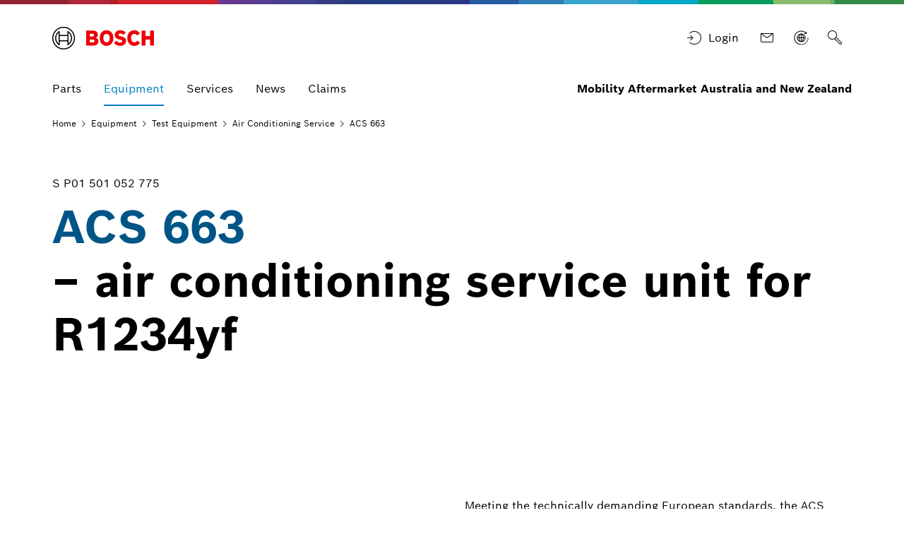

--- FILE ---
content_type: text/html;charset=UTF-8
request_url: https://ap.boschaftermarket.com/au/en/equipment/test-equipment/air-conditioning-service/acs-663/
body_size: 199389
content:
<!DOCTYPE html>		
<html lang="en">
<head itemscope itemtype="https://schema.org/WebSite">
	<meta charset="utf-8">
  	<meta http-equiv="X-UA-Compatible" content="IE=edge">
  	<meta name="viewport" content="width=device-width, initial-scale=1">
	<base href="/"/>
	<title>ACS 663</title>
  	<meta name="description" content="The ACS 663 is the new standard in R1234yf air conditioning service units. For passenger cars and commercial vehicles, the ACS 663 is fully-automatic and compatible with hybrid and electric vehicles.">
	<meta name="DCSext.wtg_lang" content="en" />
	<meta itemprop="name" content="Mobility Aftermarket Australia and New Zealand"/>
    <meta itemprop="url" content="https://ap.boschaftermarket.com/au/en/"/>
	<!-- Color the status bar on mobile devices -->
  	<meta name="theme-color" content="#ffffff">
	<!-- Favicon -->
  	<link rel="shortcut icon" type="image/x-icon" href="/au/media/tech/tech_images/favicon.ico">
  	<link rel="icon" type="image/png" href="/au/media/tech/tech_images/favicon-png.png" sizes="16x16">
	  	<!-- for search ranking over https -->
		  	<link rel="canonical" href="https://ap.boschaftermarket.com/au/en/equipment/test-equipment/air-conditioning-service/acs-663/">
		    	<link rel="preconnect" href="https://dock.ui.bosch.tech/">
			<!-- Google Tag Manager -->			<script>				window.dataLayer = window.dataLayer || [];				window.dataLayer.push({"brand":"Bosch","businessSector":"BBM","businessUnit":"AA","division":"AA","event":"Page Meta","name":"AA","pageCountry":"AU","pageId":"3155801","pageLanguage":"en","pageName":"ACS 663 | Mobility Aftermarket Australia and New Zealand","pageTemplate":"T_OverviewPage","rbaadtid":"efd06d50-b94c-40a0-86d7-d03da79c63c5","version":"5.6.1.3"});			</script>						<script>(function(w,d,s,l,i){w[l]=w[l]||[];w[l].push({'gtm.start':				new Date().getTime(),event:'gtm.js'});var f=d.getElementsByTagName(s)[0],				j=d.createElement(s),dl=l!='dataLayer'?'&l='+l:'';j.async=true;j.src=				'https://www.googletagmanager.com/gtm.js?id='+i+dl;f.parentNode.insertBefore(j,f);				})(window,document,'script','dataLayer','GTM-MNKSWFQ');</script>			<script>function BoschPrivacyCallback_OnUpdate(a){				a.marketing&&dataLayer.push({event:"bosch_privacy_update_marketing_on"})				a.analysis&&dataLayer.push({event:"bosch_privacy_update_analysis_on"})				a.convenience&&dataLayer.push({event:"bosch_privacy_update_convenience_on"})			}</script> 			<!-- End Google Tag Manager -->					<link rel="preconnect" href="https://www.googletagmanager.com/">					<link rel="preconnect" href="https://www.boschaftermarket.com/xrm/">
			<link rel="alternate" href="https://ap.boschaftermarket.com/au/en/equipment/test-equipment/air-conditioning-service/acs-663/" hreflang="en" />
	<link itemprop="url" href="https://ap.boschaftermarket.com/au/en/equipment/test-equipment/air-conditioning-service/acs-663/"/>
  	<!-- Preload web fonts -->
	<link rel="preload" href="/au/media/tech/fonts/woff2/boschsans_regular.woff2" as="font" type="font/woff2" crossorigin>
	<link rel="preload" href="/au/media/tech/fonts/woff2/boschsans_bold.woff2" as="font" type="font/woff2" crossorigin>
	<!-- Your styles -->
  	  	<link rel="stylesheet" href="/au/media/tech/styles/main.css?ver=1765543722266">
  	  	<link rel="stylesheet" href="/au/media/dxf/styles_1/dxf.css?ver=1765543722266">
  	  	<link rel="stylesheet" href="/au/media/system/aa_ext/general-css.css?ver=1765543722266">
  	  	<link rel="stylesheet" href="/au/media/tech/aa/custom-twitter.css?ver=1765543722266">
  	  	<link rel="stylesheet" href="/au/media/tech/aa/login.css?ver=1765543722266">
  	  	<link rel="stylesheet" href="/au/media/tech/aa/customer-selector.css?ver=1765543722266">
  	  	<link rel="stylesheet" href="/au/media/tech/aa/stage-slider.css?ver=1765543722266">
  	  	<link rel="stylesheet" href="/au/media/tech/ext/css/conversion-bar-css.css?ver=1765543722266">
				<!-- template specific stylesheet -->
		  	  	<link rel="stylesheet" href="/au/media/tech/aa/videogallery.css">
			<link rel="stylesheet" href="/au/media/tech/aa/customer-selector.css">
			<link rel="stylesheet" href="/au/media/tech/aa/customer-selector.css">
				<link rel="stylesheet" href="https://btm.bosch.com/tech/v5/style/swiper-bundle.min.css?ver=5.6.1.3">
				<link rel="stylesheet" href="https://btm.bosch.com/tech/v5_6/style/extended-carousel.css?ver=5.6.1.3">
				<link rel="stylesheet" href="https://btm.bosch.com/tech/v5/style/text-two.css?ver=5.6.1.3">
	<!-- Open Graph -->
  	<meta property="og:title" content="ACS 663" />
  	<meta property="og:site_name" content="Mobility Aftermarket Australia and New Zealand" />
	  	<meta property="og:url" content="https://ap.boschaftermarket.com/au/en/equipment/test-equipment/air-conditioning-service/acs-663/" />
  	<meta property="og:description" content="The ACS 663 is the new standard in R1234yf air conditioning service units. For passenger cars and commercial vehicles, the ACS 663 is fully-automatic and compatible with hybrid and electric vehicles." />
		<meta property="og:image" content="https://www.boschaftermarket.com/xrm/media/images/equipment/air_conditioning_service/acs_663/acs_663_perspective_i_90833.jpg" />
  	<meta property="og:type" content="website" />
  		<meta property="article:publisher" content="https://www.facebook.com/BoschGlobal" />
		<meta property="fb:app_id" content="1614760925204243" />
  	<!-- Twitter cards -->
  	<meta name="twitter:card" content="summary_large_image">
		<meta name="twitter:site" content="@BoschGlobal">
		<meta name="twitter:creator" content="@BoschGlobal">
	<meta name="twitter:title" content="ACS 663">
	<meta name="twitter:description" content="The ACS 663 is the new standard in R1234yf air conditioning service units. For passenger cars and commercial vehicles, the ACS 663 is fully-automatic and compatible with hybrid and electric vehicles.">
		<meta name="twitter:image" content="https://www.boschaftermarket.com/xrm/media/images/equipment/air_conditioning_service/acs_663/acs_663_perspective_i_90833.jpg">
	<!-- Disable tap highlight on IE -->
  	<meta name="msapplication-tap-highlight" content="no">
  	<!-- Tile icon for Win8 (144x144 + tile color) -->
  	<meta name="msapplication-TileImage" content="">
  	<meta name="msapplication-TileColor" content="#ffffff">
	<script type="application/json" id="js-externalConfig">
	{
		"defaultLocalization": {
			"defaultLanguage": "en",
			"defaultCountry": "AU",
			"defaultCaaSLanguage": "en",
			"defaultDateFormat": "DD/MM/YYYY"
		}
,
		"search": {
			"baseUrl": "https://search.internet.bosch.com/RB.SEARCH/searchsecure/rbaa-au/search.json",
			"targetPath": "/au/en/search.html"
		},
		"socialMediaShare": {
				"facebookUrl": "https://www.facebook.com/dialog/feed",
				"twitterUrl": "https://www.twitter.com/intent/tweet",
				"linkedinUrl": "https://www.linkedin.com/shareArticle"
		},
"schemaTeasers": {
	"author": "Bosch Global",
    "publisher": "Bosch Global",
    "logoUrl": "https://www.boschaftermarket.com/xrm/media/en/tech/tech_images/bosch_logo_res_260x85.webp"
},
		
			"cookies": {
					"domain": "boschaftermarket.com",
					"path": "/",
					
			"expires": {
					"privacySocial": "60",
					"privacySettings": "60",
					"geolocation": "10",
					"privacyAccepted": "365"
			},
					
			"key": {
					"privacySocial": "privacy-social",
					"privacySettings": "privacy-settings",
					"geolocation": "geoservice",
					"privacyAccepted": "privacy-accepted"
			},
					
			"default": {
					"privacySocial": "{}",
					"privacySettings": "3",
					"privacyAccepted": "1"
			}
			}
    }
</script>
		
		<meta name="_csrf" content="oIihQ3gEIBSSMBXqOXkcSEPujrDizHdelYvfUZP5v_4dg0wuwuuZd0tgEy2_VXTdWlQocXfeo4nT_k5z8e7oYvGa3s8tti4d"/>		<meta name="_csrf_header" content="X-CSRF-TOKEN"/>		<meta name="_authorized" content="false"/>		<script id="metasearch-js-externalConfig" type="application/json">		{			"metasearch_base_url" : "https://some.url/path",		    "suggest_target_system" : "some-system",		    "redirect_target_url" : "https://some.url/path",			"redirect_origin_page_active" : "true",			"swap_country_language_active" : "false",			"show_images" : "false",				"download_service_space_name": "",		    	"download_service_microfrontend_url" : "",		    	"download_service_hint" : "",		    	"download_service_link" : ""		}		</script>		<script id="user-profile-js-externalConfig" type="application/json">            {               "user_profile_disabled" : "true"            }        </script>        <script id="renew-token-js-externalConfig" type="application/json">            {            	"is_disabled" : "false",            	"show_modal_time" : "2"            }        </script>					<script type="application/json" id="consent-kit-settings">
						{
							"i18nOverride":{
								"en-au":
									{"footer":{"imprint":{"linkUrl":"/au/en/imprint.html"},"policy":{"linkUrl":"/au/en/privacy-statement.html"}},"metadata":{"labels":{"labelEnglish":"English (Australia)","labelNative":"English (Australia)"},"locale":"en-AU","locales":{"source":"en-AU","target":"en-AU"},"versions":{"source":"4.0","translation":"4.0"}},"purposeCategories":{"analysis":{"linkUrl":"/au/en/privacy-statement.html"},"marketing":{"linkUrl":"/au/en/privacy-statement.html"}}}
							}
						}
					</script>
			<!-- CSS -->
				<link rel="stylesheet" href="/au/media/system/aa_ext/aggregation-expandable-teaser-dark-css.css">
				<link rel="stylesheet" href="/au/media/system/aa_ext/story-teasers-three-columns-css.css">
				<link rel="stylesheet" href="/au/media/system/aa_ext/text-image-jumbotron-css.css">
				<link rel="stylesheet" href="/au/media/system/aa_ext/staged-typography-highlights-css.css">
				<link rel="stylesheet" href="/au/media/system/aa_ext/teaser-two-columns-css.css">
				<link rel="stylesheet" href="/au/media/system/aa_ext/partneroverview.css">
				<link rel="stylesheet" href="/au/media/tech/aa/material_compliance.css">
				<link rel="stylesheet" href="/au/media/tech/ext/css/swiper-bundle-min-css.css">
				<link rel="stylesheet" href="/au/media/tech/ext/css/hotspotlist.css">
			<meta name="application-name" content="RB-AA-DXT">
				<style>.M-Navigation.M-Navigation-Main { min-height: 25px; }</style>
				<script>window.dataDxfRoles = "(group:ROLE_TRADE_BUYER|group:ROLE_TRADE_VIEW_ORDER_HISTORY|group:ROLE_TRADE_INQUIRY_ONLY|group:ROLE_AU|group:ROLE_TRADE_PORTAL_MASTER|group:ROLE_TRADE_VIEW_DUE_PAYMENTS|group:ROLE_NZ|group:ROLE_TRADE_MODIFY_SHIPPING_ADDRESS|group:ROLE_TRADE_VIEW_CREDIT_LIMIT|group:ROLE_MA_BOSCH_INTERNAL_EMPLOYEE)"; </script>
</head>
	<body data-ng-app="bosch" data-ng-strict-di itemscope itemtype="https://schema.org/Organization">
		<!--googleoff: index-->
		<a href="#main" class="a-link--skip-to-main-content">Skip to main content</a>
		<!--googleon: index-->	
			<!-- Google Tag Manager (noscript) -->				<noscript><iframe src="https://www.googletagmanager.com/ns.html?id=GTM-MNKSWFQ" height="0" width="0" style="display:none;visibility:hidden"></iframe></noscript>			<!-- End Google Tag Manager (noscript) -->		<div id="fb-root"></div>
<header class="O-Header -primary">
	<!--googleoff: index-->
	<a href="#main" class="a-link--skip-to-main-content">Skip to main content</a>
	<!--googleon: index-->
				<!-- Usage of the Cookie Manager --> 
				<dock-privacy-settings logging="silent" consent-categories="marketing,analysis" fallback-locale="en-gb" link-url-analysis="/au/en/privacy-statement.html" link-url-marketing="/au/en/privacy-statement.html" link-url-imprint="/au/en/imprint.html" link-url-policy="/au/en/privacy-statement.html" locale="en-au" disable-icons=false 
				></dock-privacy-settings> 
	<div class="O-Header__wrapper" itemscope itemtype="https://schema.org/Brand" itemprop="brand">
    	<nav class="O-Header__mainRow e-container -primary" aria-label="Quicklinks">
					<a itemprop="url" class="O-Header__brandLogo" target="_self" aria-label="Home" href="/au/en/"><svg xmlns="http://www.w3.org/2000/svg" width="433" height="97" viewBox="0 0 433 97"><g><g><path d="M185.2,46.88a13.77,13.77,0,0,0,8.8-13c0-11.7-8.3-17.5-19.7-17.5H144.4V80h32.5c10,0,19.8-7,19.8-17.7C196.7,49.58,185.2,47,185.2,46.88ZM160,29.58h11.6a5.66,5.66,0,0,1,6,5.31q0,.34,0,.69a5.93,5.93,0,0,1-6,5.81H159.9Zm11.7,37.1H160.1V54.18h11.3c5.7,0,8.4,2.5,8.4,6.2C179.8,65,176.4,66.68,171.7,66.68Z" style="fill:#ed0007;fill-rule:evenodd"></path><path d="M231.1,14.78c-18.4,0-29.2,14.7-29.2,33.3s10.8,33.3,29.2,33.3,29.2-14.6,29.2-33.3S249.6,14.78,231.1,14.78Zm0,51.4c-9,0-13.5-8.1-13.5-18.1s4.5-18,13.5-18,13.6,8.1,13.6,18C244.7,58.18,240.1,66.18,231.1,66.18Z" style="fill:#ed0007;fill-rule:evenodd"></path><path d="M294.2,41.38l-2.2-.5c-5.4-1.1-9.7-2.5-9.7-6.4,0-4.2,4.1-5.9,7.7-5.9a17.86,17.86,0,0,1,13,5.9l9.9-9.8c-4.5-5.1-11.8-10-23.2-10-13.4,0-23.6,7.5-23.6,20,0,11.4,8.2,17,18.2,19.1l2.2.5c8.3,1.7,11.4,3,11.4,7,0,3.8-3.4,6.3-8.6,6.3-6.2,0-11.8-2.7-16.1-8.2l-10.1,10c5.6,6.7,12.7,11.9,26.4,11.9,11.9,0,24.6-6.8,24.6-20.7C314.3,46.08,303.3,43.28,294.2,41.38Z" style="fill:#ed0007;fill-rule:evenodd"></path><path d="M349.7,66.18c-7,0-14.3-5.8-14.3-18.5,0-11.3,6.8-17.6,13.9-17.6,5.6,0,8.9,2.6,11.5,7.1l12.8-8.5c-6.4-9.7-14-13.8-24.5-13.8-19.2,0-29.6,14.9-29.6,32.9,0,18.9,11.5,33.7,29.4,33.7,12.6,0,18.6-4.4,25.1-13.8L361.1,59C358.5,63.18,355.7,66.18,349.7,66.18Z" style="fill:#ed0007;fill-rule:evenodd"></path><polygon points="416.3 16.38 416.3 39.78 397 39.78 397 16.38 380.3 16.38 380.3 79.98 397 79.98 397 54.88 416.3 54.88 416.3 79.98 433 79.98 433 16.38 416.3 16.38" style="fill:#ed0007;fill-rule:evenodd"></polygon></g><g><path d="M48.2.18a48.2,48.2,0,1,0,48.2,48.2A48.2,48.2,0,0,0,48.2.18Zm0,91.9a43.7,43.7,0,1,1,43.7-43.7,43.71,43.71,0,0,1-43.7,43.7Z"></path><path d="M68.1,18.28H64.8v16.5H31.7V18.28H28.3a36.06,36.06,0,0,0,0,60.2h3.4V62H64.8v16.5h3.3a36.05,36.05,0,0,0,0-60.2ZM27.1,72A31.59,31.59,0,0,1,24.47,27.4a32.51,32.51,0,0,1,2.63-2.62Zm37.7-14.6H31.7V39.28H64.8Zm4.5,14.5v-10h0V34.78h0v-10a31.65,31.65,0,0,1,2.39,44.71A33.68,33.68,0,0,1,69.3,71.88Z"></path></g></g></svg></a>
			<div class="O-Header__mainRow__item O-Header__mainRow__toggle">
	<div class="M-Main-Navigation" data="true" data-js-component="main-navigation">
		<div class="M-Main-Navigation__buttons">
			
				
			
				
				
					
					<div class="o-header__quicklinks aa__quicklinks">									<div class="M-ProfileAccess ">						<style>						    .M-ProfileAccess .a-button__label:empty {						      display: none;						    }						  </style>					   <button id="toggleLoginFlyoutButtonId" type="button" class="a-button a-button--integrated">					   		<i class="a-icon a-button__icon boschicon-bosch-ic-login"></i>					   		<span class="a-button__label">Login</span>					   </button>					   <script>							document.addEventListener('DOMContentLoaded', function () {								document.getElementById('toggleLoginFlyoutButtonId').addEventListener('click', function() { toggleLoginFlyout(); });							});					   </script>						<div id="M-ProfileAccess_flyout" class="m-popover -close-button -right-top">							<div class="a-box -floating">						    	<div class="m-popover__content">						      		<div class="m-popover__paragraph">						        		<div class="M-ProfileAccess__dropDownHeader">							         		<div class="M-ProfileAccess__dropDownHeadline">SingleKey ID							         		</div>							         	<a id="toggleLoginFlyoutLinkId" class="M-ProfileAccess__dropDownCloseBtn">											<i class="a-icon--ui-ic-close" title="Close"></i>							         	</a>										<script>											document.addEventListener('DOMContentLoaded', function () {												document.getElementById('toggleLoginFlyoutLinkId').addEventListener('click', function() { toggleLoginFlyout(); });											});										</script>							      </div>							      <div class="M-ProfileAccess__loginBtn">							         <div class="A-Link A-Link--button--filled">							          <a id="login-redirect-url" class="A-Link__link A-Link__link--button--filled A-Link__link--small" target="_self" rel="nofollow" href="/login?prompt=none&origin=/au/en/index.html		                                	">											<span class="A-Link__Icon A-Link__Icon--left">							         			<i class="a-icon boschicon-bosch-ic-login" title="Login with SingleKey ID"></i>							         		</span>							         		<span class="A-Link__linkText" id="A-Link__linkText-Login-Id">Login with SingleKey ID</span>										 	<style>												#A-Link__linkText-Login-Id {													margin: 0.25rem;												}											</style>							            </a>							         </div>							      </div>							      						      </div>						    </div>						  </div>						</div>					</div>							</div><div class="M-Main-Navigation__buttons--link aa__quicklinks">
	<a class="a-button--integrated" target="_self" aria-label="Contact" href="/au/en/contact/"><i class="a-icon boschicon-bosch-ic-mail" title="Contact"></i></a>
</div>
<div class="M-Main-Navigation__buttons--link aa__quicklinks">
	<a class="a-button--integrated" aria-label="Choose country opens external site" rel="noopener, noreferrer" href="https://www.boschaftermarket.com/xc/en"><i class="a-icon boschicon-bosch-ic-globe-arrow" title="Choose country"></i></a>
</div>
		
		
	
<button type="horizontal" class="a-button a-button--integrated -without-label M-Main-Navigation__buttons--toggle-search" aria-label="Search" >
	<i class="a-icon boschicon-bosch-ic-search a-button__icon" title="Search"></i>
</button>
			    <button type="button" class="M-Main-Navigation__toggle -primary" title="Menu" aria-label="Open Main Navigation" aria-haspopup="true">
				    <span class="M-Main-Navigation__toggle__icon">
			    	    <span class="M-Main-Navigation__toggle__bar"></span>
			        	<span class="M-Main-Navigation__toggle__bar"></span>
			          	<span class="M-Main-Navigation__toggle__bar"></span>
			          	<span class="M-Main-Navigation__toggle__bar"></span>
			       	</span>
			    </button>
		</div>   	
		   	<nav class="M-Main-Navigation__flyoutWrapper -primary" aria-label="Main Navigation">
		   		<div class="M-Main-Navigation__flyoutWrapper--scroll-container">
					<div class="M-Main-Navigation__flyoutWrapper--inner">
						<ul class="M-Main-Navigation__items M-Main-Navigation__items--first" role="menubar">

						<li class="M-Main-Navigation__item M-Main-Navigation__item--first" role="none">
							<a class="M-Main-Navigation__link"  href="/au/en/parts/" role="menuitem"><span>Parts</span></a>
					</li>
				
						<li class="M-Main-Navigation__item M-Main-Navigation__item--first" data-is-active="true" role="none" data-id="equipment">
						<a class="M-Main-Navigation__link M-Main-Navigation__linkToSecond" aria-haspopup="true" role="menuitem" tabindex="-1"><span>
									Equipment
								</span>
							    <i class="a-icon ui-ic-forward" title="foward"></i></a>
                    <ul class="M-Main-Navigation__items M-Main-Navigation__items--second" aria-hidden="true" aria-expanded="false" role="menu">
                    	<li class="M-Main-Navigation__item M-Main-Navigation__backLink" role="menuitem">
<button type="horizontal" class="a-button a-button a-button--integrated" aria-label="Menu back" >
	<i class="a-icon ui-ic-backward a-button__icon" title="backward"></i>
	<span class="a-button__label">
				Main Navigation
			</span>	
</button>
	                    </li>
	                    <li class="M-Main-Navigation__item" role="none">
							<span class="M-Main-Navigation__link--title" role="menuitem" tabindex="-1">
								Equipment
							</span>
						</li>
							<li class="M-Main-Navigation__item M-Main-Navigation__item--second" role="none">
	                			<a class="M-Main-Navigation__link" href="/au/en/equipment/" role="menuitem" tabindex="-1">
	                  				<span>Overview</span>
	                			</a>
	              			</li>

					<li class="M-Main-Navigation__item M-Main-Navigation__item--second" role="none" data-id="equipment--ecu_diagnosis_and_analysis">
					<a class="M-Main-Navigation__link M-Main-Navigation__linkToThird" aria-haspopup="true" role="menuitem" tabindex="-1"><span>
								ECU Diagnosis
							</span>
						    <i class="a-icon ui-ic-forward" title="foward"></i></a>
					<ul class="M-Main-Navigation__items M-Main-Navigation__items--third" aria-hidden="true" aria-expanded="false" role="menu">
						<li class="M-Main-Navigation__item M-Main-Navigation__homeLink" role="none">
<button type="horizontal" class="a-button a-button--integrated" aria-label="Main Navigation" >
	<i class="a-icon ui-ic-backward a-button__icon" title="backward"></i>
	<span class="a-button__label">
				Main Navigation
			</span>	
</button>
                		</li>
  	                	<li class="M-Main-Navigation__item M-Main-Navigation__backLink" role="none">
<button type="horizontal" class="a-button a-button a-button--integrated" aria-label="Menu back" >
	<i class="a-icon ui-ic-backward a-button__icon" title="backward"></i>
	<span class="a-button__label">
				ECU Diagnosis Overview
			</span>	
</button>
	                    </li>
	                    <li class="M-Main-Navigation__item" role="none">
		                	<span class="M-Main-Navigation__link--title" role="menuitem" tabindex="-1">
		                		<span>ECU Diagnosis</span>
		                    </span>
		                </li>

					<li class="M-Main-Navigation__item M-Main-Navigation__item--third" role="none">
					<a class="M-Main-Navigation__link" href="/au/en/equipment/ecu-diagnosis/ecu-diagnostic-tools/" role="menuitem" tabindex="-1">
						<span class="M-Main-Navigation__linkText">ECU Diagnostic Tools</span>
						</a>
					</li>
				
					<li class="M-Main-Navigation__item M-Main-Navigation__item--third" role="none">
					<a class="M-Main-Navigation__link" href="/au/en/equipment/ecu-diagnosis/esitronic-software/" role="menuitem" tabindex="-1">
						<span class="M-Main-Navigation__linkText">ESI[tronic] Software</span>
						</a>
					</li>
									</ul>
					</li>
				
					<li class="M-Main-Navigation__item M-Main-Navigation__item--second" data-is-active="true" role="none" data-id="equipment--test_equipment">
					<a class="M-Main-Navigation__link M-Main-Navigation__linkToThird" aria-haspopup="true" role="menuitem" tabindex="-1"><span>
								 Test Equipment
							</span>
						    <i class="a-icon ui-ic-forward" title="foward"></i></a>
					<ul class="M-Main-Navigation__items M-Main-Navigation__items--third" aria-hidden="true" aria-expanded="false" role="menu">
						<li class="M-Main-Navigation__item M-Main-Navigation__homeLink" role="none">
<button type="horizontal" class="a-button a-button--integrated" aria-label="Main Navigation" >
	<i class="a-icon ui-ic-backward a-button__icon" title="backward"></i>
	<span class="a-button__label">
				Main Navigation
			</span>	
</button>
                		</li>
  	                	<li class="M-Main-Navigation__item M-Main-Navigation__backLink" role="none">
<button type="horizontal" class="a-button a-button a-button--integrated" aria-label="Menu back" >
	<i class="a-icon ui-ic-backward a-button__icon" title="backward"></i>
	<span class="a-button__label">
				 Test Equipment Overview
			</span>	
</button>
	                    </li>
	                    <li class="M-Main-Navigation__item" role="none">
		                	<span class="M-Main-Navigation__link--title" role="menuitem" tabindex="-1">
		                		<span> Test Equipment</span>
		                    </span>
		                </li>

					<li class="M-Main-Navigation__item M-Main-Navigation__item--third" data-is-active="true" role="none">
          			<a class="M-Main-Navigation__link" href="/au/en/equipment/test-equipment/air-conditioning-service/" role="menuitem" tabindex="-1">
          				<span class="M-Main-Navigation__linkText">Air Conditioning Service</span>
          				</a>
					</li>
				
					<li class="M-Main-Navigation__item M-Main-Navigation__item--third" role="none">
					<a class="M-Main-Navigation__link" href="/au/en/equipment/test-equipment/battery-service/" role="menuitem" tabindex="-1">
						<span class="M-Main-Navigation__linkText">Battery Service </span>
						</a>
					</li>
				
					<li class="M-Main-Navigation__item M-Main-Navigation__item--third" role="none">
					<a class="M-Main-Navigation__link" href="/au/en/equipment/test-equipment/test-benches-and-tools/" role="menuitem" tabindex="-1">
						<span class="M-Main-Navigation__linkText">Test Benches and Tools</span>
						</a>
					</li>
				
					<li class="M-Main-Navigation__item M-Main-Navigation__item--third" role="none">
					<a class="M-Main-Navigation__link" href="/au/en/equipment/test-equipment/advanced-driver-assistance-systems/" role="menuitem" tabindex="-1">
						<span class="M-Main-Navigation__linkText">Advanced Driver Assistance Systems</span>
						</a>
					</li>
									</ul>
					</li>
				
					<li class="M-Main-Navigation__item M-Main-Navigation__item--second" role="none" data-id="equipment--engine_service">
					<a class="M-Main-Navigation__link M-Main-Navigation__linkToThird" aria-haspopup="true" role="menuitem" tabindex="-1"><span>
								Engine Service
							</span>
						    <i class="a-icon ui-ic-forward" title="foward"></i></a>
					<ul class="M-Main-Navigation__items M-Main-Navigation__items--third" aria-hidden="true" aria-expanded="false" role="menu">
						<li class="M-Main-Navigation__item M-Main-Navigation__homeLink" role="none">
<button type="horizontal" class="a-button a-button--integrated" aria-label="Main Navigation" >
	<i class="a-icon ui-ic-backward a-button__icon" title="backward"></i>
	<span class="a-button__label">
				Main Navigation
			</span>	
</button>
                		</li>
  	                	<li class="M-Main-Navigation__item M-Main-Navigation__backLink" role="none">
<button type="horizontal" class="a-button a-button a-button--integrated" aria-label="Menu back" >
	<i class="a-icon ui-ic-backward a-button__icon" title="backward"></i>
	<span class="a-button__label">
				Engine Service Overview
			</span>	
</button>
	                    </li>
	                    <li class="M-Main-Navigation__item" role="none">
		                	<span class="M-Main-Navigation__link--title" role="menuitem" tabindex="-1">
		                		<span>Engine Service</span>
		                    </span>
		                </li>

					<li class="M-Main-Navigation__item M-Main-Navigation__item--third" role="none">
					<a class="M-Main-Navigation__link" href="/au/en/equipment/engine-service/vehicle-systems-analysers/" role="menuitem" tabindex="-1">
						<span class="M-Main-Navigation__linkText">Vehicle Systems Analysers</span>
						</a>
					</li>
									</ul>
					</li>
				
					<li class="M-Main-Navigation__item M-Main-Navigation__item--second" role="none" data-id="equipment--solutions">
					<a class="M-Main-Navigation__link M-Main-Navigation__linkToThird" aria-haspopup="true" role="menuitem" tabindex="-1"><span>
								Innovation
							</span>
						    <i class="a-icon ui-ic-forward" title="foward"></i></a>
					<ul class="M-Main-Navigation__items M-Main-Navigation__items--third" aria-hidden="true" aria-expanded="false" role="menu">
						<li class="M-Main-Navigation__item M-Main-Navigation__homeLink" role="none">
<button type="horizontal" class="a-button a-button--integrated" aria-label="Main Navigation" >
	<i class="a-icon ui-ic-backward a-button__icon" title="backward"></i>
	<span class="a-button__label">
				Main Navigation
			</span>	
</button>
                		</li>
  	                	<li class="M-Main-Navigation__item M-Main-Navigation__backLink" role="none">
<button type="horizontal" class="a-button a-button a-button--integrated" aria-label="Menu back" >
	<i class="a-icon ui-ic-backward a-button__icon" title="backward"></i>
	<span class="a-button__label">
				Innovation Overview
			</span>	
</button>
	                    </li>
	                    <li class="M-Main-Navigation__item" role="none">
		                	<span class="M-Main-Navigation__link--title" role="menuitem" tabindex="-1">
		                		<span>Innovation</span>
		                    </span>
		                </li>

					<li class="M-Main-Navigation__item M-Main-Navigation__item--third" role="none">
					<a class="M-Main-Navigation__link" href="/au/en/equipment/innovation/bosch-connected-repair/" role="menuitem" tabindex="-1">
						<span class="M-Main-Navigation__linkText">Bosch Connected Repair</span>
						</a>
					</li>
									</ul>
					</li>
									</ul>
					</li>
				
						<li class="M-Main-Navigation__item M-Main-Navigation__item--first" role="none" data-id="services">
							<a class="M-Main-Navigation__link M-Main-Navigation__linkToSecond" aria-haspopup="true" role="menuitem"><span>
										Services
									</span>
								    <i class="a-icon ui-ic-forward" title="foward"></i></a>
                    <ul class="M-Main-Navigation__items M-Main-Navigation__items--second" aria-hidden="true" aria-expanded="false" role="menu">
                    	<li class="M-Main-Navigation__item M-Main-Navigation__backLink" role="menuitem">
<button type="horizontal" class="a-button a-button a-button--integrated" aria-label="Menu back" >
	<i class="a-icon ui-ic-backward a-button__icon" title="backward"></i>
	<span class="a-button__label">
				Main Navigation
			</span>	
</button>
	                    </li>
	                    <li class="M-Main-Navigation__item" role="none">
							<span class="M-Main-Navigation__link--title" role="menuitem" tabindex="-1">
								Services
							</span>
						</li>
							<li class="M-Main-Navigation__item M-Main-Navigation__item--second" role="none">
	                			<a class="M-Main-Navigation__link" href="/au/en/services/" role="menuitem" tabindex="-1">
	                  				<span>Overview</span>
	                			</a>
	              			</li>

					<li class="M-Main-Navigation__item M-Main-Navigation__item--second" role="none" data-id="services--training_and_certifications">
					<a class="M-Main-Navigation__link M-Main-Navigation__linkToThird" aria-haspopup="true" role="menuitem" tabindex="-1"><span>
								Training Solutions
							</span>
						    <i class="a-icon ui-ic-forward" title="foward"></i></a>
					<ul class="M-Main-Navigation__items M-Main-Navigation__items--third" aria-hidden="true" aria-expanded="false" role="menu">
						<li class="M-Main-Navigation__item M-Main-Navigation__homeLink" role="none">
<button type="horizontal" class="a-button a-button--integrated" aria-label="Main Navigation" >
	<i class="a-icon ui-ic-backward a-button__icon" title="backward"></i>
	<span class="a-button__label">
				Main Navigation
			</span>	
</button>
                		</li>
  	                	<li class="M-Main-Navigation__item M-Main-Navigation__backLink" role="none">
<button type="horizontal" class="a-button a-button a-button--integrated" aria-label="Menu back" >
	<i class="a-icon ui-ic-backward a-button__icon" title="backward"></i>
	<span class="a-button__label">
				Training Solutions Overview
			</span>	
</button>
	                    </li>
	                    <li class="M-Main-Navigation__item" role="none">
		                	<span class="M-Main-Navigation__link--title" role="menuitem" tabindex="-1">
		                		<span>Training Solutions</span>
		                    </span>
		                </li>

					<li class="M-Main-Navigation__item M-Main-Navigation__item--third" role="none">
					<a class="M-Main-Navigation__link" href="/au/en/services/training-solutions/service-training/" role="menuitem" tabindex="-1">
						<span class="M-Main-Navigation__linkText">Service Training</span>
						</a>
					</li>
									</ul>
					</li>
				
					<li class="M-Main-Navigation__item M-Main-Navigation__item--second" role="none" data-id="services--workshop_concepts_1">
					<a class="M-Main-Navigation__link M-Main-Navigation__linkToThird" aria-haspopup="true" role="menuitem" tabindex="-1"><span>
								Workshop Concepts
							</span>
						    <i class="a-icon ui-ic-forward" title="foward"></i></a>
					<ul class="M-Main-Navigation__items M-Main-Navigation__items--third" aria-hidden="true" aria-expanded="false" role="menu">
						<li class="M-Main-Navigation__item M-Main-Navigation__homeLink" role="none">
<button type="horizontal" class="a-button a-button--integrated" aria-label="Main Navigation" >
	<i class="a-icon ui-ic-backward a-button__icon" title="backward"></i>
	<span class="a-button__label">
				Main Navigation
			</span>	
</button>
                		</li>
  	                	<li class="M-Main-Navigation__item M-Main-Navigation__backLink" role="none">
<button type="horizontal" class="a-button a-button a-button--integrated" aria-label="Menu back" >
	<i class="a-icon ui-ic-backward a-button__icon" title="backward"></i>
	<span class="a-button__label">
				Workshop Concepts Overview
			</span>	
</button>
	                    </li>
	                    <li class="M-Main-Navigation__item" role="none">
		                	<span class="M-Main-Navigation__link--title" role="menuitem" tabindex="-1">
		                		<span>Workshop Concepts</span>
		                    </span>
		                </li>

					<li class="M-Main-Navigation__item M-Main-Navigation__item--third" role="none">
					<a class="M-Main-Navigation__link" href="/au/en/services/workshop-concepts/bosch-car-service/" role="menuitem" tabindex="-1">
						<span class="M-Main-Navigation__linkText">Bosch Car Service</span>
						</a>
					</li>
				
					<li class="M-Main-Navigation__item M-Main-Navigation__item--third" role="none">
					<a class="M-Main-Navigation__link" href="/au/en/services/workshop-concepts/bosch-diesel-concepts/" role="menuitem" tabindex="-1">
						<span class="M-Main-Navigation__linkText">Bosch Diesel Concepts</span>
						</a>
					</li>
				
					<li class="M-Main-Navigation__item M-Main-Navigation__item--third" role="none">
					<a class="M-Main-Navigation__link" href="/au/en/services/workshop-concepts/bosch-modules-workshop-concept/" role="menuitem" tabindex="-1">
						<span class="M-Main-Navigation__linkText">Bosch Modules Workshop Concept</span>
						</a>
					</li>
									</ul>
					</li>
									</ul>
					</li>
				
						<li class="M-Main-Navigation__item M-Main-Navigation__item--first" role="none" data-id="news">
							<a class="M-Main-Navigation__link M-Main-Navigation__linkToSecond" aria-haspopup="true" role="menuitem"><span>
										News
									</span>
								    <i class="a-icon ui-ic-forward" title="foward"></i></a>
                    <ul class="M-Main-Navigation__items M-Main-Navigation__items--second" aria-hidden="true" aria-expanded="false" role="menu">
                    	<li class="M-Main-Navigation__item M-Main-Navigation__backLink" role="menuitem">
<button type="horizontal" class="a-button a-button a-button--integrated" aria-label="Menu back" >
	<i class="a-icon ui-ic-backward a-button__icon" title="backward"></i>
	<span class="a-button__label">
				Main Navigation
			</span>	
</button>
	                    </li>
	                    <li class="M-Main-Navigation__item" role="none">
							<span class="M-Main-Navigation__link--title" role="menuitem" tabindex="-1">
								News
							</span>
						</li>
							<li class="M-Main-Navigation__item M-Main-Navigation__item--second" role="none">
	                			<a class="M-Main-Navigation__link" href="/au/en/news/" role="menuitem" tabindex="-1">
	                  				<span>Overview</span>
	                			</a>
	              			</li>

					<li class="M-Main-Navigation__item M-Main-Navigation__item--second" role="none" data-id="news--latest_news">
					<a class="M-Main-Navigation__link M-Main-Navigation__linkToThird" aria-haspopup="true" role="menuitem" tabindex="-1"><span>
								Latest News
							</span>
						    <i class="a-icon ui-ic-forward" title="foward"></i></a>
					<ul class="M-Main-Navigation__items M-Main-Navigation__items--third" aria-hidden="true" aria-expanded="false" role="menu">
						<li class="M-Main-Navigation__item M-Main-Navigation__homeLink" role="none">
<button type="horizontal" class="a-button a-button--integrated" aria-label="Main Navigation" >
	<i class="a-icon ui-ic-backward a-button__icon" title="backward"></i>
	<span class="a-button__label">
				Main Navigation
			</span>	
</button>
                		</li>
  	                	<li class="M-Main-Navigation__item M-Main-Navigation__backLink" role="none">
<button type="horizontal" class="a-button a-button a-button--integrated" aria-label="Menu back" >
	<i class="a-icon ui-ic-backward a-button__icon" title="backward"></i>
	<span class="a-button__label">
				Latest News Overview
			</span>	
</button>
	                    </li>
	                    <li class="M-Main-Navigation__item" role="none">
		                	<span class="M-Main-Navigation__link--title" role="menuitem" tabindex="-1">
		                		<span>Latest News</span>
		                    </span>
		                </li>

					<li class="M-Main-Navigation__item M-Main-Navigation__item--third" role="none">
					<a class="M-Main-Navigation__link" href="/au/en/news/latest-news/read-news/" role="menuitem" tabindex="-1">
						<span class="M-Main-Navigation__linkText">Read news</span>
						</a>
					</li>
									</ul>
					</li>
				
					<li class="M-Main-Navigation__item M-Main-Navigation__item--second" role="none" data-id="news--tips_and_technology">
					<a class="M-Main-Navigation__link M-Main-Navigation__linkToThird" aria-haspopup="true" role="menuitem" tabindex="-1"><span>
								Tips &amp; Technology
							</span>
						    <i class="a-icon ui-ic-forward" title="foward"></i></a>
					<ul class="M-Main-Navigation__items M-Main-Navigation__items--third" aria-hidden="true" aria-expanded="false" role="menu">
						<li class="M-Main-Navigation__item M-Main-Navigation__homeLink" role="none">
<button type="horizontal" class="a-button a-button--integrated" aria-label="Main Navigation" >
	<i class="a-icon ui-ic-backward a-button__icon" title="backward"></i>
	<span class="a-button__label">
				Main Navigation
			</span>	
</button>
                		</li>
  	                	<li class="M-Main-Navigation__item M-Main-Navigation__backLink" role="none">
<button type="horizontal" class="a-button a-button a-button--integrated" aria-label="Menu back" >
	<i class="a-icon ui-ic-backward a-button__icon" title="backward"></i>
	<span class="a-button__label">
				Tips &amp; Technology Overview
			</span>	
</button>
	                    </li>
	                    <li class="M-Main-Navigation__item" role="none">
		                	<span class="M-Main-Navigation__link--title" role="menuitem" tabindex="-1">
		                		<span>Tips &amp; Technology</span>
		                    </span>
		                </li>

					<li class="M-Main-Navigation__item M-Main-Navigation__item--third" role="none">
					<a class="M-Main-Navigation__link" href="/au/en/news/tips-and-technology/get-tips/" role="menuitem" tabindex="-1">
						<span class="M-Main-Navigation__linkText">Get tips</span>
						</a>
					</li>
									</ul>
					</li>
				
					<li class="M-Main-Navigation__item M-Main-Navigation__item--second" role="none" data-id="news--downloads">
					<a class="M-Main-Navigation__link M-Main-Navigation__linkToThird" aria-haspopup="true" role="menuitem" tabindex="-1"><span>
								Download Centre
							</span>
						    <i class="a-icon ui-ic-forward" title="foward"></i></a>
					<ul class="M-Main-Navigation__items M-Main-Navigation__items--third" aria-hidden="true" aria-expanded="false" role="menu">
						<li class="M-Main-Navigation__item M-Main-Navigation__homeLink" role="none">
<button type="horizontal" class="a-button a-button--integrated" aria-label="Main Navigation" >
	<i class="a-icon ui-ic-backward a-button__icon" title="backward"></i>
	<span class="a-button__label">
				Main Navigation
			</span>	
</button>
                		</li>
  	                	<li class="M-Main-Navigation__item M-Main-Navigation__backLink" role="none">
<button type="horizontal" class="a-button a-button a-button--integrated" aria-label="Menu back" >
	<i class="a-icon ui-ic-backward a-button__icon" title="backward"></i>
	<span class="a-button__label">
				Download Centre Overview
			</span>	
</button>
	                    </li>
	                    <li class="M-Main-Navigation__item" role="none">
		                	<span class="M-Main-Navigation__link--title" role="menuitem" tabindex="-1">
		                		<span>Download Centre</span>
		                    </span>
		                </li>

					<li class="M-Main-Navigation__item M-Main-Navigation__item--third" role="none">
					<a class="M-Main-Navigation__link" href="/au/en/news/download-centre/browse-all-downloads/" role="menuitem" tabindex="-1">
						<span class="M-Main-Navigation__linkText">Browse all downloads</span>
						</a>
					</li>
									</ul>
					</li>
									</ul>
					</li>
				  
						<li class="M-Main-Navigation__item M-Main-Navigation__item--first" role="none">
							<a class="M-Main-Navigation__link"  href="https://ap-claims.boschaftermarket.com/#/AU" role="menuitem"><span>Claims</span></a>
					</li>
										</ul>
					</div>
				</div>
			</nav>
		<div id="M-Main-Navigation__search-flyout" class="M-Search-Flyout">	<div class="M-Search-Flyout__wrapper">	  	<div class="e-container">	    	<div class="M-Search-Flyout__header-wrapper">						<a itemprop="url" class="M-Search-Flyout__header-brand-logo" target="_self" aria-label="Home" href="/au/en/"><svg xmlns="http://www.w3.org/2000/svg" width="433" height="97" viewBox="0 0 433 97"><g><g><path d="M185.2,46.88a13.77,13.77,0,0,0,8.8-13c0-11.7-8.3-17.5-19.7-17.5H144.4V80h32.5c10,0,19.8-7,19.8-17.7C196.7,49.58,185.2,47,185.2,46.88ZM160,29.58h11.6a5.66,5.66,0,0,1,6,5.31q0,.34,0,.69a5.93,5.93,0,0,1-6,5.81H159.9Zm11.7,37.1H160.1V54.18h11.3c5.7,0,8.4,2.5,8.4,6.2C179.8,65,176.4,66.68,171.7,66.68Z" style="fill:#ed0007;fill-rule:evenodd"></path><path d="M231.1,14.78c-18.4,0-29.2,14.7-29.2,33.3s10.8,33.3,29.2,33.3,29.2-14.6,29.2-33.3S249.6,14.78,231.1,14.78Zm0,51.4c-9,0-13.5-8.1-13.5-18.1s4.5-18,13.5-18,13.6,8.1,13.6,18C244.7,58.18,240.1,66.18,231.1,66.18Z" style="fill:#ed0007;fill-rule:evenodd"></path><path d="M294.2,41.38l-2.2-.5c-5.4-1.1-9.7-2.5-9.7-6.4,0-4.2,4.1-5.9,7.7-5.9a17.86,17.86,0,0,1,13,5.9l9.9-9.8c-4.5-5.1-11.8-10-23.2-10-13.4,0-23.6,7.5-23.6,20,0,11.4,8.2,17,18.2,19.1l2.2.5c8.3,1.7,11.4,3,11.4,7,0,3.8-3.4,6.3-8.6,6.3-6.2,0-11.8-2.7-16.1-8.2l-10.1,10c5.6,6.7,12.7,11.9,26.4,11.9,11.9,0,24.6-6.8,24.6-20.7C314.3,46.08,303.3,43.28,294.2,41.38Z" style="fill:#ed0007;fill-rule:evenodd"></path><path d="M349.7,66.18c-7,0-14.3-5.8-14.3-18.5,0-11.3,6.8-17.6,13.9-17.6,5.6,0,8.9,2.6,11.5,7.1l12.8-8.5c-6.4-9.7-14-13.8-24.5-13.8-19.2,0-29.6,14.9-29.6,32.9,0,18.9,11.5,33.7,29.4,33.7,12.6,0,18.6-4.4,25.1-13.8L361.1,59C358.5,63.18,355.7,66.18,349.7,66.18Z" style="fill:#ed0007;fill-rule:evenodd"></path><polygon points="416.3 16.38 416.3 39.78 397 39.78 397 16.38 380.3 16.38 380.3 79.98 397 79.98 397 54.88 416.3 54.88 416.3 79.98 433 79.98 433 16.38 416.3 16.38" style="fill:#ed0007;fill-rule:evenodd"></polygon></g><g><path d="M48.2.18a48.2,48.2,0,1,0,48.2,48.2A48.2,48.2,0,0,0,48.2.18Zm0,91.9a43.7,43.7,0,1,1,43.7-43.7,43.71,43.71,0,0,1-43.7,43.7Z"></path><path d="M68.1,18.28H64.8v16.5H31.7V18.28H28.3a36.06,36.06,0,0,0,0,60.2h3.4V62H64.8v16.5h3.3a36.05,36.05,0,0,0,0-60.2ZM27.1,72A31.59,31.59,0,0,1,24.47,27.4a32.51,32.51,0,0,1,2.63-2.62Zm37.7-14.6H31.7V39.28H64.8Zm4.5,14.5v-10h0V34.78h0v-10a31.65,31.65,0,0,1,2.39,44.71A33.68,33.68,0,0,1,69.3,71.88Z"></path></g></g></svg></a>				<div class="M-Search-Flyout__button-wrapper"><button type="horizontal" class="a-button a-button a-button--integrated M-Search-Flyout--close-button" aria-label="Close" id="flyout-wrapper-full" >
	<i class="a-icon boschicon-bosch-ic-close a-button__icon" title="Close"></i>
	<span class="a-button__label">
				Close
			</span>	
</button>	      		</div>	    	</div>	  	</div>		<o-search-result-group-dynamic			data-land-mark="flyout"			data-flyout-mode="true"			data-error-message=""			data-filter-valid-message=""			data-filter-required-message=""			data-load-more-text=""			data-filter-placeholder-text=""			data-results-suffix=""			data-no-results-message=""			data-top-query-headline=""			data-placeholder="Search"			data-aria-label-search-icon="Search"			data-aria-label-search-form="Search header"			data-aria-label-close-icon="Close"			data-autosuggestions-link="See all results"			data-results-headline=""			data-cta-label=""			data-cta-href=""			data-cta-image=""			data-teaser-label=""			data-teaser-href=""			data-teaser-image=""			data-top-queries=""			data-related-pages=""			data-hide-number-of-results="true">		</o-search-result-group-dynamic>	</div></div>
	</div>
    		</div>   		
      	</nav>
    </div>
	    <div class="O-Header__navRow__horizontal_navigation e-container">
<link rel="stylesheet" href="/au/media/tech/styles/header-css.css?1765543722266"><nav class="M-Main-Navigation-Horizontal"><div class="M-Main-Navigation-Horizontal__itemsWrapper"><ul class="M-Main-Navigation-Horizontal__items" role="menubar"><li class="M-Main-Navigation-Horizontal__item" role="none"><a id="menu-link-1098813" class="M-Main-Navigation-Horizontal__link" role="menuitem" aria-controls="menu-1098813" href="/au/en/parts/"><span class="M-Main-Navigation-Horizontal__linkText">Parts</span></a></li><li class="M-Main-Navigation-Horizontal__item -selected" role="none"><a id="menu-link-107408" class="M-Main-Navigation-Horizontal__link" href="/au/en/equipment/" aria-controls="menu-107408" role="menuitem"><span class="M-Main-Navigation-Horizontal__linkText">Equipment</span></a><div id="menu-107408" class="M-Main-Navigation-Horizontal-Flyout__flyoutWrapper M-Main-Navigation-Horizontal-Flyout__flyoutWrapper--collapsed" aria-labelledby="menu-link-107408"><div class="e-container"><div class="M-Main-Navigation-Horizontal-Flyout__menuContainer"><ul class="M-Main-Navigation-Horizontal-Flyout__listContainer" role="menu"><li class="M-Main-Navigation-Horizontal-Flyout__list"><div class="M-Main-Navigation-Horizontal-Flyout__item"><a class="M-Main-Navigation-Horizontal-Flyout__link M-Main-Navigation-Horizontal-Flyout__mainLink" title="ECU Diagnosis" role="menuitem"><i class="a-icon boschicon-bosch-ic-desktop" title="Icon desktop"></i><span>ECU Diagnosis</span></a></div><ul class="M-Main-Navigation-Horizontal-Flyout__subGroup" role="menu"><li class="M-Main-Navigation-Horizontal-Flyout__item"><a class="M-Main-Navigation-Horizontal-Flyout__link" href="/au/en/equipment/ecu-diagnosis/ecu-diagnostic-tools/" role="menuitem" tabindex="-1">ECU Diagnostic Tools</a></li><li class="M-Main-Navigation-Horizontal-Flyout__item"><a class="M-Main-Navigation-Horizontal-Flyout__link" href="/au/en/equipment/ecu-diagnosis/esitronic-software/" role="menuitem" tabindex="-1">ESI[tronic] Software</a></li></ul></li><li class="M-Main-Navigation-Horizontal-Flyout__list"><div class="M-Main-Navigation-Horizontal-Flyout__item"><a class="M-Main-Navigation-Horizontal-Flyout__link M-Main-Navigation-Horizontal-Flyout__mainLink -selected" title=" Test Equipment" role="menuitem"><i class="a-icon boschicon-bosch-ic-analysis" title="Icon analysis"></i><span> Test Equipment</span></a></div><ul class="M-Main-Navigation-Horizontal-Flyout__subGroup" role="menu"><li class="M-Main-Navigation-Horizontal-Flyout__item"><a class="M-Main-Navigation-Horizontal-Flyout__link -selected" href="/au/en/equipment/test-equipment/air-conditioning-service/" role="menuitem" tabindex="-1">Air Conditioning Service</a></li><li class="M-Main-Navigation-Horizontal-Flyout__item"><a class="M-Main-Navigation-Horizontal-Flyout__link" href="/au/en/equipment/test-equipment/battery-service/" role="menuitem" tabindex="-1">Battery Service</a></li><li class="M-Main-Navigation-Horizontal-Flyout__item"><a class="M-Main-Navigation-Horizontal-Flyout__link" href="/au/en/equipment/test-equipment/test-benches-and-tools/" role="menuitem" tabindex="-1">Test Benches and Tools</a></li><li class="M-Main-Navigation-Horizontal-Flyout__item"><a class="M-Main-Navigation-Horizontal-Flyout__link" href="/au/en/equipment/test-equipment/advanced-driver-assistance-systems/" role="menuitem" tabindex="-1">Advanced Driver Assistance Systems</a></li></ul></li><li class="M-Main-Navigation-Horizontal-Flyout__list"><div class="M-Main-Navigation-Horizontal-Flyout__item"><a class="M-Main-Navigation-Horizontal-Flyout__link M-Main-Navigation-Horizontal-Flyout__mainLink" title="Engine Service" role="menuitem"><i class="a-icon boschicon-bosch-ic-engine" title="Icon engine"></i><span>Engine Service</span></a></div><ul class="M-Main-Navigation-Horizontal-Flyout__subGroup" role="menu"><li class="M-Main-Navigation-Horizontal-Flyout__item"><a class="M-Main-Navigation-Horizontal-Flyout__link" href="/au/en/equipment/engine-service/vehicle-systems-analysers/" role="menuitem" tabindex="-1">Vehicle Systems Analysers</a></li></ul></li><li class="M-Main-Navigation-Horizontal-Flyout__list"><div class="M-Main-Navigation-Horizontal-Flyout__item"><a class="M-Main-Navigation-Horizontal-Flyout__link M-Main-Navigation-Horizontal-Flyout__mainLink" title="Innovation" role="menuitem"><i class="a-icon boschicon-bosch-ic-lightbulb" title="Icon lightbulb"></i><span>Innovation</span></a></div><ul class="M-Main-Navigation-Horizontal-Flyout__subGroup" role="menu"><li class="M-Main-Navigation-Horizontal-Flyout__item"><a class="M-Main-Navigation-Horizontal-Flyout__link" href="/au/en/equipment/innovation/bosch-connected-repair/" role="menuitem" tabindex="-1">Bosch Connected Repair</a></li></ul></li></ul></div></div></li><li class="M-Main-Navigation-Horizontal__item" role="none"><a id="menu-link-107458" class="M-Main-Navigation-Horizontal__link" role="menuitem" aria-controls="menu-107458" href="/au/en/services/"><span class="M-Main-Navigation-Horizontal__linkText">Services</span></a><div id="menu-107458" class="M-Main-Navigation-Horizontal-Flyout__flyoutWrapper M-Main-Navigation-Horizontal-Flyout__flyoutWrapper--collapsed" aria-labelledby="menu-link-107458"><div class="e-container"><div class="M-Main-Navigation-Horizontal-Flyout__menuContainer"><ul class="M-Main-Navigation-Horizontal-Flyout__listContainer" role="menu"><li class="M-Main-Navigation-Horizontal-Flyout__list"><div class="M-Main-Navigation-Horizontal-Flyout__item"><a class="M-Main-Navigation-Horizontal-Flyout__link M-Main-Navigation-Horizontal-Flyout__mainLink" title="Training Solutions" role="menuitem"><i class="a-icon boschicon-bosch-ic-service-agent" title="Icon service-agent"></i><span>Training Solutions</span></a></div><ul class="M-Main-Navigation-Horizontal-Flyout__subGroup" role="menu"><li class="M-Main-Navigation-Horizontal-Flyout__item"><a class="M-Main-Navigation-Horizontal-Flyout__link" href="/au/en/services/training-solutions/service-training/" role="menuitem" tabindex="-1">Service Training</a></li></ul></li><li class="M-Main-Navigation-Horizontal-Flyout__list"><div class="M-Main-Navigation-Horizontal-Flyout__item"><a class="M-Main-Navigation-Horizontal-Flyout__link M-Main-Navigation-Horizontal-Flyout__mainLink" title="Workshop Concepts" role="menuitem"><i class="a-icon boschicon-bosch-ic-team" title="Icon team"></i><span>Workshop Concepts</span></a></div><ul class="M-Main-Navigation-Horizontal-Flyout__subGroup" role="menu"><li class="M-Main-Navigation-Horizontal-Flyout__item"><a class="M-Main-Navigation-Horizontal-Flyout__link" href="/au/en/services/workshop-concepts/bosch-car-service/" role="menuitem" tabindex="-1">Bosch Car Service</a></li><li class="M-Main-Navigation-Horizontal-Flyout__item"><a class="M-Main-Navigation-Horizontal-Flyout__link" href="/au/en/services/workshop-concepts/bosch-diesel-concepts/" role="menuitem" tabindex="-1">Bosch Diesel Concepts</a></li><li class="M-Main-Navigation-Horizontal-Flyout__item"><a class="M-Main-Navigation-Horizontal-Flyout__link" href="/au/en/services/workshop-concepts/bosch-modules-workshop-concept/" role="menuitem" tabindex="-1">Bosch Modules Workshop Concept</a></li></ul></li></ul></div></div></li><li class="M-Main-Navigation-Horizontal__item" role="none"><a id="menu-link-107577" class="M-Main-Navigation-Horizontal__link" role="menuitem" aria-controls="menu-107577" href="/au/en/news/"><span class="M-Main-Navigation-Horizontal__linkText">News</span></a><div id="menu-107577" class="M-Main-Navigation-Horizontal-Flyout__flyoutWrapper M-Main-Navigation-Horizontal-Flyout__flyoutWrapper--collapsed" aria-labelledby="menu-link-107577"><div class="e-container"><div class="M-Main-Navigation-Horizontal-Flyout__menuContainer"><ul class="M-Main-Navigation-Horizontal-Flyout__listContainer" role="menu"><li class="M-Main-Navigation-Horizontal-Flyout__list"><div class="M-Main-Navigation-Horizontal-Flyout__item"><a class="M-Main-Navigation-Horizontal-Flyout__link M-Main-Navigation-Horizontal-Flyout__mainLink" title="Latest News" role="menuitem"><i class="a-icon boschicon-bosch-ic-megaphone" title="Icon megaphone"></i><span>Latest News</span></a></div><ul class="M-Main-Navigation-Horizontal-Flyout__subGroup" role="menu"><li class="M-Main-Navigation-Horizontal-Flyout__item"><a class="M-Main-Navigation-Horizontal-Flyout__link" href="/au/en/news/latest-news/read-news/" role="menuitem" tabindex="-1">Read news</a></li></ul></li><li class="M-Main-Navigation-Horizontal-Flyout__list"><div class="M-Main-Navigation-Horizontal-Flyout__item"><a class="M-Main-Navigation-Horizontal-Flyout__link M-Main-Navigation-Horizontal-Flyout__mainLink" title="Tips &amp; Technology" role="menuitem"><i class="a-icon boschicon-bosch-ic-thumb-up" title="Icon thumb-up"></i><span>Tips &amp; Technology</span></a></div><ul class="M-Main-Navigation-Horizontal-Flyout__subGroup" role="menu"><li class="M-Main-Navigation-Horizontal-Flyout__item"><a class="M-Main-Navigation-Horizontal-Flyout__link" href="/au/en/news/tips-and-technology/get-tips/" role="menuitem" tabindex="-1">Get tips</a></li></ul></li><li class="M-Main-Navigation-Horizontal-Flyout__list"><div class="M-Main-Navigation-Horizontal-Flyout__item"><a class="M-Main-Navigation-Horizontal-Flyout__link M-Main-Navigation-Horizontal-Flyout__mainLink" title="Download Centre" role="menuitem"><i class="a-icon boschicon-bosch-ic-download-frame" title="Icon download-frame"></i><span>Download Centre</span></a></div><ul class="M-Main-Navigation-Horizontal-Flyout__subGroup" role="menu"><li class="M-Main-Navigation-Horizontal-Flyout__item"><a class="M-Main-Navigation-Horizontal-Flyout__link" href="/au/en/news/download-centre/browse-all-downloads/" role="menuitem" tabindex="-1">Browse all downloads</a></li></ul></li></ul></div></div></li>  <li class="M-Main-Navigation-Horizontal__item" role="none"><a id="menu-link-4919142" class="M-Main-Navigation-Horizontal__link" role="menuitem" aria-controls="menu-4919142" href="https://ap-claims.boschaftermarket.com/#/AU"><span class="M-Main-Navigation-Horizontal__linkText">Claims</span></a></li></ul></div></nav>
					<span class="O-Header__sub-brand-identifier">Mobility Aftermarket Australia and New Zealand</span>
		</div>
		<div class="O-Header__navRow__horizontal_breadcrumb">
			<div class="e-container">
<nav aria-label="Breadcrumb">
	<ol class="o-header__breadcrumbs">
		<li>
			<div class="a-link -icon"><a href="/au/en/"><span>Home<i class="a-icon ui-ic-nosafe-lr-forward-small" title="Icon arrow right"></i></span></a></div>
		</li>
					<li>
						<div class="a-link -icon"><a href="/au/en/equipment/"><span>Equipment<i class="a-icon ui-ic-nosafe-lr-forward-small" title="Icon arrow right"></i></span></a></div>
					</li>
					<li>
						<div class="a-link -icon"><a href="/au/en/equipment/test-equipment/air-conditioning-service/"><span>Test</span>&#32;<span>Equipment<i class="a-icon ui-ic-nosafe-lr-forward-small" title="Icon arrow right"></i></span></a></div>
					</li>
					<li>
						<div class="a-link -icon"><a href="/au/en/equipment/test-equipment/air-conditioning-service/"><span>Air Conditioning</span>&#32;<span>Service<i class="a-icon ui-ic-nosafe-lr-forward-small" title="Icon arrow right"></i></span></a></div>
					</li>
					<li aria-current="page">
								ACS 663
					</li>
	</ol>
</nav>
			</div>
		</div>
</header>
  		<main id="main" tabindex="-1">
		<div class="M-Stage-Two" data-js-component="stage-two">
	<div class="e-container">
		<div class="M-Stage-Two__header">
		    	<div class="M-Stage-Two__topbar">
			    		<div class="M-Stage-Two__kicker">S P01 501 052 775</div>
		    	</div>
				<div class="M-Stage-Two__headline">
			       	<div class="M-Stage-Two__headline-container a-text">
										<h1>
											<span class="M-Stage-Two__headline-first-row">ACS 663 </span>
											– air conditioning service unit for R1234yf
										</h1>
			      	</div>
			    </div>
		</div>
	</div>
	    </div>
		  	<div class="e-container">
	<section class="M-GalleryGroup">
		<div class="M-GalleryGroup__container">         
	       	<section class="M-ImageGallery">
	        	<div class="swiper main-image-swiper">
	            	<div class="swiper-wrapper">
							<div class="swiper-slide">
								<div class="M-ImageGallery__mainImage">
										<a class="M-ImageGallery__modalLink" 
										   onclick="window.initialSlide = [...this.closest('.swiper').querySelectorAll('.M-ImageGallery__modalLink')].indexOf(this)"
                                           data-a-modal-trigger="image-gallery-modal-1">
                                        </a>
<figure class="A-Image__figure" >
		<div itemtype="https://schema.org/ImageObject" itemscope="" itemprop="image">
			<meta content="https://www.boschaftermarket.com/xrm/media/images/equipment/air_conditioning_service/acs_663/acs_663_perspective_i_90833.jpg" itemprop="url" />
			<meta content="100%" itemprop="width" />
			<meta content="100%" itemprop="height" />
		</div>
		<picture class="A-Image__picture" data-js-component="source-fallback">
			<source data-srcset="https://www.boschaftermarket.com/xrm/media/images/equipment/air_conditioning_service/acs_663/acs_663_perspective_i_90833.jpg, https://www.boschaftermarket.com/xrm/media/images/equipment/air_conditioning_service/acs_663/acs_663_perspective_i_90833.jpg 2x" media="(min-width: 1200px)" srcset="[data-uri]">
			<source data-srcset="https://www.boschaftermarket.com/xrm/media/images/equipment/air_conditioning_service/acs_663/acs_663_perspective_i_90833.jpg, https://www.boschaftermarket.com/xrm/media/images/equipment/air_conditioning_service/acs_663/acs_663_perspective_i_90833.jpg 2x" media="(min-width: 992px)" srcset="[data-uri]">
			<source data-srcset="https://www.boschaftermarket.com/xrm/media/images/equipment/air_conditioning_service/acs_663/acs_663_perspective_i_90833.jpg, https://www.boschaftermarket.com/xrm/media/images/equipment/air_conditioning_service/acs_663/acs_663_perspective_i_90833.jpg 2x" media="(min-width: 768px)" srcset="[data-uri]">
			<source data-srcset="https://www.boschaftermarket.com/xrm/media/images/equipment/air_conditioning_service/acs_663/acs_663_perspective_i_90833.jpg, https://www.boschaftermarket.com/xrm/media/images/equipment/air_conditioning_service/acs_663/acs_663_perspective_i_90833.jpg 2x" media="(max-width: 767px)" srcset="[data-uri]">
			<img class="A-Image lazyload" src="[data-uri]" data-srcset="https://www.boschaftermarket.com/xrm/media/images/equipment/air_conditioning_service/acs_663/acs_663_perspective_i_90833.jpg, https://www.boschaftermarket.com/xrm/media/images/equipment/air_conditioning_service/acs_663/acs_663_perspective_i_90833.jpg 2x" width="3200" height="1800" alt="ACS 663 view 1">
		</picture>
</figure>
								        	<p class="M-ImageGallery__mainImageCaption">ACS 663 view 1</p>
								</div>
							</div>
							<div class="swiper-slide">
								<div class="M-ImageGallery__mainImage">
										<a class="M-ImageGallery__modalLink" 
										   onclick="window.initialSlide = [...this.closest('.swiper').querySelectorAll('.M-ImageGallery__modalLink')].indexOf(this)"
                                           data-a-modal-trigger="image-gallery-modal-1">
                                        </a>
<figure class="A-Image__figure" >
		<div itemtype="https://schema.org/ImageObject" itemscope="" itemprop="image">
			<meta content="https://www.boschaftermarket.com/xrm/media/images/equipment/air_conditioning_service/acs_663/acs_663_perspective_ii_90850.jpg" itemprop="url" />
			<meta content="100%" itemprop="width" />
			<meta content="100%" itemprop="height" />
		</div>
		<picture class="A-Image__picture" data-js-component="source-fallback">
			<source data-srcset="https://www.boschaftermarket.com/xrm/media/images/equipment/air_conditioning_service/acs_663/acs_663_perspective_ii_90850.jpg, https://www.boschaftermarket.com/xrm/media/images/equipment/air_conditioning_service/acs_663/acs_663_perspective_ii_90850.jpg 2x" media="(min-width: 1200px)" srcset="[data-uri]">
			<source data-srcset="https://www.boschaftermarket.com/xrm/media/images/equipment/air_conditioning_service/acs_663/acs_663_perspective_ii_90850.jpg, https://www.boschaftermarket.com/xrm/media/images/equipment/air_conditioning_service/acs_663/acs_663_perspective_ii_90850.jpg 2x" media="(min-width: 992px)" srcset="[data-uri]">
			<source data-srcset="https://www.boschaftermarket.com/xrm/media/images/equipment/air_conditioning_service/acs_663/acs_663_perspective_ii_90850.jpg, https://www.boschaftermarket.com/xrm/media/images/equipment/air_conditioning_service/acs_663/acs_663_perspective_ii_90850.jpg 2x" media="(min-width: 768px)" srcset="[data-uri]">
			<source data-srcset="https://www.boschaftermarket.com/xrm/media/images/equipment/air_conditioning_service/acs_663/acs_663_perspective_ii_90850.jpg, https://www.boschaftermarket.com/xrm/media/images/equipment/air_conditioning_service/acs_663/acs_663_perspective_ii_90850.jpg 2x" media="(max-width: 767px)" srcset="[data-uri]">
			<img class="A-Image lazyload" src="[data-uri]" data-srcset="https://www.boschaftermarket.com/xrm/media/images/equipment/air_conditioning_service/acs_663/acs_663_perspective_ii_90850.jpg, https://www.boschaftermarket.com/xrm/media/images/equipment/air_conditioning_service/acs_663/acs_663_perspective_ii_90850.jpg 2x" width="3200" height="1800" alt="ACS 663 view 2">
		</picture>
</figure>
								        	<p class="M-ImageGallery__mainImageCaption">ACS 663 view 2</p>
								</div>
							</div>
							<div class="swiper-slide">
								<div class="M-ImageGallery__mainImage">
										<a class="M-ImageGallery__modalLink" 
										   onclick="window.initialSlide = [...this.closest('.swiper').querySelectorAll('.M-ImageGallery__modalLink')].indexOf(this)"
                                           data-a-modal-trigger="image-gallery-modal-1">
                                        </a>
<figure class="A-Image__figure" >
		<div itemtype="https://schema.org/ImageObject" itemscope="" itemprop="image">
			<meta content="https://www.boschaftermarket.com/xrm/media/images/equipment/air_conditioning_service/acs_663/acs_663_perspective_iii_90851.jpg" itemprop="url" />
			<meta content="100%" itemprop="width" />
			<meta content="100%" itemprop="height" />
		</div>
		<picture class="A-Image__picture" data-js-component="source-fallback">
			<source data-srcset="https://www.boschaftermarket.com/xrm/media/images/equipment/air_conditioning_service/acs_663/acs_663_perspective_iii_90851.jpg, https://www.boschaftermarket.com/xrm/media/images/equipment/air_conditioning_service/acs_663/acs_663_perspective_iii_90851.jpg 2x" media="(min-width: 1200px)" srcset="[data-uri]">
			<source data-srcset="https://www.boschaftermarket.com/xrm/media/images/equipment/air_conditioning_service/acs_663/acs_663_perspective_iii_90851.jpg, https://www.boschaftermarket.com/xrm/media/images/equipment/air_conditioning_service/acs_663/acs_663_perspective_iii_90851.jpg 2x" media="(min-width: 992px)" srcset="[data-uri]">
			<source data-srcset="https://www.boschaftermarket.com/xrm/media/images/equipment/air_conditioning_service/acs_663/acs_663_perspective_iii_90851.jpg, https://www.boschaftermarket.com/xrm/media/images/equipment/air_conditioning_service/acs_663/acs_663_perspective_iii_90851.jpg 2x" media="(min-width: 768px)" srcset="[data-uri]">
			<source data-srcset="https://www.boschaftermarket.com/xrm/media/images/equipment/air_conditioning_service/acs_663/acs_663_perspective_iii_90851.jpg, https://www.boschaftermarket.com/xrm/media/images/equipment/air_conditioning_service/acs_663/acs_663_perspective_iii_90851.jpg 2x" media="(max-width: 767px)" srcset="[data-uri]">
			<img class="A-Image lazyload" src="[data-uri]" data-srcset="https://www.boschaftermarket.com/xrm/media/images/equipment/air_conditioning_service/acs_663/acs_663_perspective_iii_90851.jpg, https://www.boschaftermarket.com/xrm/media/images/equipment/air_conditioning_service/acs_663/acs_663_perspective_iii_90851.jpg 2x" width="3200" height="1800" alt="ACS 663 view 3">
		</picture>
</figure>
								        	<p class="M-ImageGallery__mainImageCaption">ACS 663 view 3</p>
								</div>
							</div>
							<div class="swiper-slide">
								<div class="M-ImageGallery__mainImage">
										<a class="M-ImageGallery__modalLink" 
										   onclick="window.initialSlide = [...this.closest('.swiper').querySelectorAll('.M-ImageGallery__modalLink')].indexOf(this)"
                                           data-a-modal-trigger="image-gallery-modal-1">
                                        </a>
<figure class="A-Image__figure" >
		<div itemtype="https://schema.org/ImageObject" itemscope="" itemprop="image">
			<meta content="https://www.boschaftermarket.com/xrm/media/images/equipment/air_conditioning_service/acs_663/acs_663_couplers_on_the_car_90839.jpg" itemprop="url" />
			<meta content="100%" itemprop="width" />
			<meta content="100%" itemprop="height" />
		</div>
		<picture class="A-Image__picture" data-js-component="source-fallback">
			<source data-srcset="https://www.boschaftermarket.com/xrm/media/images/equipment/air_conditioning_service/acs_663/acs_663_couplers_on_the_car_90839.jpg, https://www.boschaftermarket.com/xrm/media/images/equipment/air_conditioning_service/acs_663/acs_663_couplers_on_the_car_90839.jpg 2x" media="(min-width: 1200px)" srcset="[data-uri]">
			<source data-srcset="https://www.boschaftermarket.com/xrm/media/images/equipment/air_conditioning_service/acs_663/acs_663_couplers_on_the_car_90839.jpg, https://www.boschaftermarket.com/xrm/media/images/equipment/air_conditioning_service/acs_663/acs_663_couplers_on_the_car_90839.jpg 2x" media="(min-width: 992px)" srcset="[data-uri]">
			<source data-srcset="https://www.boschaftermarket.com/xrm/media/images/equipment/air_conditioning_service/acs_663/acs_663_couplers_on_the_car_90839.jpg, https://www.boschaftermarket.com/xrm/media/images/equipment/air_conditioning_service/acs_663/acs_663_couplers_on_the_car_90839.jpg 2x" media="(min-width: 768px)" srcset="[data-uri]">
			<source data-srcset="https://www.boschaftermarket.com/xrm/media/images/equipment/air_conditioning_service/acs_663/acs_663_couplers_on_the_car_90839.jpg, https://www.boschaftermarket.com/xrm/media/images/equipment/air_conditioning_service/acs_663/acs_663_couplers_on_the_car_90839.jpg 2x" media="(max-width: 767px)" srcset="[data-uri]">
			<img class="A-Image lazyload" src="[data-uri]" data-srcset="https://www.boschaftermarket.com/xrm/media/images/equipment/air_conditioning_service/acs_663/acs_663_couplers_on_the_car_90839.jpg, https://www.boschaftermarket.com/xrm/media/images/equipment/air_conditioning_service/acs_663/acs_663_couplers_on_the_car_90839.jpg 2x" width="3200" height="1800" alt="ACS 663 fast couplers on the vehicle">
		</picture>
</figure>
								        	<p class="M-ImageGallery__mainImageCaption">ACS 663 fast couplers on the vehicle</p>
								</div>
							</div>
							<div class="swiper-slide">
								<div class="M-ImageGallery__mainImage">
										<a class="M-ImageGallery__modalLink" 
										   onclick="window.initialSlide = [...this.closest('.swiper').querySelectorAll('.M-ImageGallery__modalLink')].indexOf(this)"
                                           data-a-modal-trigger="image-gallery-modal-1">
                                        </a>
<figure class="A-Image__figure" >
		<div itemtype="https://schema.org/ImageObject" itemscope="" itemprop="image">
			<meta content="https://www.boschaftermarket.com/xrm/media/images/equipment/air_conditioning_service/acs_663/acs_663_scene_ii_90841.jpg" itemprop="url" />
			<meta content="100%" itemprop="width" />
			<meta content="100%" itemprop="height" />
		</div>
		<picture class="A-Image__picture" data-js-component="source-fallback">
			<source data-srcset="https://www.boschaftermarket.com/xrm/media/images/equipment/air_conditioning_service/acs_663/acs_663_scene_ii_90841.jpg, https://www.boschaftermarket.com/xrm/media/images/equipment/air_conditioning_service/acs_663/acs_663_scene_ii_90841.jpg 2x" media="(min-width: 1200px)" srcset="[data-uri]">
			<source data-srcset="https://www.boschaftermarket.com/xrm/media/images/equipment/air_conditioning_service/acs_663/acs_663_scene_ii_90841.jpg, https://www.boschaftermarket.com/xrm/media/images/equipment/air_conditioning_service/acs_663/acs_663_scene_ii_90841.jpg 2x" media="(min-width: 992px)" srcset="[data-uri]">
			<source data-srcset="https://www.boschaftermarket.com/xrm/media/images/equipment/air_conditioning_service/acs_663/acs_663_scene_ii_90841.jpg, https://www.boschaftermarket.com/xrm/media/images/equipment/air_conditioning_service/acs_663/acs_663_scene_ii_90841.jpg 2x" media="(min-width: 768px)" srcset="[data-uri]">
			<source data-srcset="https://www.boschaftermarket.com/xrm/media/images/equipment/air_conditioning_service/acs_663/acs_663_scene_ii_90841.jpg, https://www.boschaftermarket.com/xrm/media/images/equipment/air_conditioning_service/acs_663/acs_663_scene_ii_90841.jpg 2x" media="(max-width: 767px)" srcset="[data-uri]">
			<img class="A-Image lazyload" src="[data-uri]" data-srcset="https://www.boschaftermarket.com/xrm/media/images/equipment/air_conditioning_service/acs_663/acs_663_scene_ii_90841.jpg, https://www.boschaftermarket.com/xrm/media/images/equipment/air_conditioning_service/acs_663/acs_663_scene_ii_90841.jpg 2x" width="3200" height="1800" alt="ACS 663 HMI">
		</picture>
</figure>
								        	<p class="M-ImageGallery__mainImageCaption">ACS 663 HMI</p>
								</div>
							</div>
							<div class="swiper-slide">
								<div class="M-ImageGallery__mainImage">
										<a class="M-ImageGallery__modalLink" 
										   onclick="window.initialSlide = [...this.closest('.swiper').querySelectorAll('.M-ImageGallery__modalLink')].indexOf(this)"
                                           data-a-modal-trigger="image-gallery-modal-1">
                                        </a>
<figure class="A-Image__figure" >
		<div itemtype="https://schema.org/ImageObject" itemscope="" itemprop="image">
			<meta content="https://www.boschaftermarket.com/xrm/media/images/equipment/air_conditioning_service/acs_663/acs_663_scene_iii_90842.jpg" itemprop="url" />
			<meta content="100%" itemprop="width" />
			<meta content="100%" itemprop="height" />
		</div>
		<picture class="A-Image__picture" data-js-component="source-fallback">
			<source data-srcset="https://www.boschaftermarket.com/xrm/media/images/equipment/air_conditioning_service/acs_663/acs_663_scene_iii_90842.jpg, https://www.boschaftermarket.com/xrm/media/images/equipment/air_conditioning_service/acs_663/acs_663_scene_iii_90842.jpg 2x" media="(min-width: 1200px)" srcset="[data-uri]">
			<source data-srcset="https://www.boschaftermarket.com/xrm/media/images/equipment/air_conditioning_service/acs_663/acs_663_scene_iii_90842.jpg, https://www.boschaftermarket.com/xrm/media/images/equipment/air_conditioning_service/acs_663/acs_663_scene_iii_90842.jpg 2x" media="(min-width: 992px)" srcset="[data-uri]">
			<source data-srcset="https://www.boschaftermarket.com/xrm/media/images/equipment/air_conditioning_service/acs_663/acs_663_scene_iii_90842.jpg, https://www.boschaftermarket.com/xrm/media/images/equipment/air_conditioning_service/acs_663/acs_663_scene_iii_90842.jpg 2x" media="(min-width: 768px)" srcset="[data-uri]">
			<source data-srcset="https://www.boschaftermarket.com/xrm/media/images/equipment/air_conditioning_service/acs_663/acs_663_scene_iii_90842.jpg, https://www.boschaftermarket.com/xrm/media/images/equipment/air_conditioning_service/acs_663/acs_663_scene_iii_90842.jpg 2x" media="(max-width: 767px)" srcset="[data-uri]">
			<img class="A-Image lazyload" src="[data-uri]" data-srcset="https://www.boschaftermarket.com/xrm/media/images/equipment/air_conditioning_service/acs_663/acs_663_scene_iii_90842.jpg, https://www.boschaftermarket.com/xrm/media/images/equipment/air_conditioning_service/acs_663/acs_663_scene_iii_90842.jpg 2x" width="3200" height="1800" alt="ACS 663 maintenance">
		</picture>
</figure>
								        	<p class="M-ImageGallery__mainImageCaption">ACS 663 maintenance</p>
								</div>
							</div>
							<div class="swiper-slide">
								<div class="M-ImageGallery__mainImage">
										<a class="M-ImageGallery__modalLink" 
										   onclick="window.initialSlide = [...this.closest('.swiper').querySelectorAll('.M-ImageGallery__modalLink')].indexOf(this)"
                                           data-a-modal-trigger="image-gallery-modal-1">
                                        </a>
<figure class="A-Image__figure" >
		<div itemtype="https://schema.org/ImageObject" itemscope="" itemprop="image">
			<meta content="https://www.boschaftermarket.com/xrm/media/images/equipment/air_conditioning_service/acs_663/acs_663_scene_iv_90843.jpg" itemprop="url" />
			<meta content="100%" itemprop="width" />
			<meta content="100%" itemprop="height" />
		</div>
		<picture class="A-Image__picture" data-js-component="source-fallback">
			<source data-srcset="https://www.boschaftermarket.com/xrm/media/images/equipment/air_conditioning_service/acs_663/acs_663_scene_iv_90843.jpg, https://www.boschaftermarket.com/xrm/media/images/equipment/air_conditioning_service/acs_663/acs_663_scene_iv_90843.jpg 2x" media="(min-width: 1200px)" srcset="[data-uri]">
			<source data-srcset="https://www.boschaftermarket.com/xrm/media/images/equipment/air_conditioning_service/acs_663/acs_663_scene_iv_90843.jpg, https://www.boschaftermarket.com/xrm/media/images/equipment/air_conditioning_service/acs_663/acs_663_scene_iv_90843.jpg 2x" media="(min-width: 992px)" srcset="[data-uri]">
			<source data-srcset="https://www.boschaftermarket.com/xrm/media/images/equipment/air_conditioning_service/acs_663/acs_663_scene_iv_90843.jpg, https://www.boschaftermarket.com/xrm/media/images/equipment/air_conditioning_service/acs_663/acs_663_scene_iv_90843.jpg 2x" media="(min-width: 768px)" srcset="[data-uri]">
			<source data-srcset="https://www.boschaftermarket.com/xrm/media/images/equipment/air_conditioning_service/acs_663/acs_663_scene_iv_90843.jpg, https://www.boschaftermarket.com/xrm/media/images/equipment/air_conditioning_service/acs_663/acs_663_scene_iv_90843.jpg 2x" media="(max-width: 767px)" srcset="[data-uri]">
			<img class="A-Image lazyload" src="[data-uri]" data-srcset="https://www.boschaftermarket.com/xrm/media/images/equipment/air_conditioning_service/acs_663/acs_663_scene_iv_90843.jpg, https://www.boschaftermarket.com/xrm/media/images/equipment/air_conditioning_service/acs_663/acs_663_scene_iv_90843.jpg 2x" width="3200" height="1800" alt="ACS 663 oil bottles">
		</picture>
</figure>
								        	<p class="M-ImageGallery__mainImageCaption">ACS 663 oil bottles</p>
								</div>
							</div>
							<div class="swiper-slide">
								<div class="M-ImageGallery__mainImage">
										<a class="M-ImageGallery__modalLink" 
										   onclick="window.initialSlide = [...this.closest('.swiper').querySelectorAll('.M-ImageGallery__modalLink')].indexOf(this)"
                                           data-a-modal-trigger="image-gallery-modal-1">
                                        </a>
<figure class="A-Image__figure" >
		<div itemtype="https://schema.org/ImageObject" itemscope="" itemprop="image">
			<meta content="https://www.boschaftermarket.com/xrm/media/images/equipment/air_conditioning_service/acs_663/acs_663_scene_v_90844.jpg" itemprop="url" />
			<meta content="100%" itemprop="width" />
			<meta content="100%" itemprop="height" />
		</div>
		<picture class="A-Image__picture" data-js-component="source-fallback">
			<source data-srcset="https://www.boschaftermarket.com/xrm/media/images/equipment/air_conditioning_service/acs_663/acs_663_scene_v_90844.jpg, https://www.boschaftermarket.com/xrm/media/images/equipment/air_conditioning_service/acs_663/acs_663_scene_v_90844.jpg 2x" media="(min-width: 1200px)" srcset="[data-uri]">
			<source data-srcset="https://www.boschaftermarket.com/xrm/media/images/equipment/air_conditioning_service/acs_663/acs_663_scene_v_90844.jpg, https://www.boschaftermarket.com/xrm/media/images/equipment/air_conditioning_service/acs_663/acs_663_scene_v_90844.jpg 2x" media="(min-width: 992px)" srcset="[data-uri]">
			<source data-srcset="https://www.boschaftermarket.com/xrm/media/images/equipment/air_conditioning_service/acs_663/acs_663_scene_v_90844.jpg, https://www.boschaftermarket.com/xrm/media/images/equipment/air_conditioning_service/acs_663/acs_663_scene_v_90844.jpg 2x" media="(min-width: 768px)" srcset="[data-uri]">
			<source data-srcset="https://www.boschaftermarket.com/xrm/media/images/equipment/air_conditioning_service/acs_663/acs_663_scene_v_90844.jpg, https://www.boschaftermarket.com/xrm/media/images/equipment/air_conditioning_service/acs_663/acs_663_scene_v_90844.jpg 2x" media="(max-width: 767px)" srcset="[data-uri]">
			<img class="A-Image lazyload" src="[data-uri]" data-srcset="https://www.boschaftermarket.com/xrm/media/images/equipment/air_conditioning_service/acs_663/acs_663_scene_v_90844.jpg, https://www.boschaftermarket.com/xrm/media/images/equipment/air_conditioning_service/acs_663/acs_663_scene_v_90844.jpg 2x" width="3200" height="1800" alt="ACS 663 with vehicle">
		</picture>
</figure>
								        	<p class="M-ImageGallery__mainImageCaption">ACS 663 with vehicle</p>
								</div>
							</div>
							<div class="swiper-slide">
								<div class="M-ImageGallery__mainImage">
										<a class="M-ImageGallery__modalLink" 
										   onclick="window.initialSlide = [...this.closest('.swiper').querySelectorAll('.M-ImageGallery__modalLink')].indexOf(this)"
                                           data-a-modal-trigger="image-gallery-modal-1">
                                        </a>
<figure class="A-Image__figure" >
		<div itemtype="https://schema.org/ImageObject" itemscope="" itemprop="image">
			<meta content="https://www.boschaftermarket.com/xrm/media/images/equipment/air_conditioning_service/acs_663/acs_663_printout_91356.jpg" itemprop="url" />
			<meta content="100%" itemprop="width" />
			<meta content="100%" itemprop="height" />
		</div>
		<picture class="A-Image__picture" data-js-component="source-fallback">
			<source data-srcset="https://www.boschaftermarket.com/xrm/media/images/equipment/air_conditioning_service/acs_663/acs_663_printout_91356.jpg, https://www.boschaftermarket.com/xrm/media/images/equipment/air_conditioning_service/acs_663/acs_663_printout_91356.jpg 2x" media="(min-width: 1200px)" srcset="[data-uri]">
			<source data-srcset="https://www.boschaftermarket.com/xrm/media/images/equipment/air_conditioning_service/acs_663/acs_663_printout_91356.jpg, https://www.boschaftermarket.com/xrm/media/images/equipment/air_conditioning_service/acs_663/acs_663_printout_91356.jpg 2x" media="(min-width: 992px)" srcset="[data-uri]">
			<source data-srcset="https://www.boschaftermarket.com/xrm/media/images/equipment/air_conditioning_service/acs_663/acs_663_printout_91356.jpg, https://www.boschaftermarket.com/xrm/media/images/equipment/air_conditioning_service/acs_663/acs_663_printout_91356.jpg 2x" media="(min-width: 768px)" srcset="[data-uri]">
			<source data-srcset="https://www.boschaftermarket.com/xrm/media/images/equipment/air_conditioning_service/acs_663/acs_663_printout_91356.jpg, https://www.boschaftermarket.com/xrm/media/images/equipment/air_conditioning_service/acs_663/acs_663_printout_91356.jpg 2x" media="(max-width: 767px)" srcset="[data-uri]">
			<img class="A-Image lazyload" src="[data-uri]" data-srcset="https://www.boschaftermarket.com/xrm/media/images/equipment/air_conditioning_service/acs_663/acs_663_printout_91356.jpg, https://www.boschaftermarket.com/xrm/media/images/equipment/air_conditioning_service/acs_663/acs_663_printout_91356.jpg 2x" width="3200" height="1800" alt="ACS 663 Printout">
		</picture>
</figure>
								        	<p class="M-ImageGallery__mainImageCaption">ACS 663 Printout</p>
								</div>
							</div>
							<div class="swiper-slide">
								<div class="M-ImageGallery__mainImage">
										<a class="M-ImageGallery__modalLink" 
										   onclick="window.initialSlide = [...this.closest('.swiper').querySelectorAll('.M-ImageGallery__modalLink')].indexOf(this)"
                                           data-a-modal-trigger="image-gallery-modal-1">
                                        </a>
<figure class="A-Image__figure" >
		<div itemtype="https://schema.org/ImageObject" itemscope="" itemprop="image">
			<meta content="https://www.boschaftermarket.com/xrm/media/images/equipment/air_conditioning_service/acs_663/acs_663_app_91357.jpg" itemprop="url" />
			<meta content="100%" itemprop="width" />
			<meta content="100%" itemprop="height" />
		</div>
		<picture class="A-Image__picture" data-js-component="source-fallback">
			<source data-srcset="https://www.boschaftermarket.com/xrm/media/images/equipment/air_conditioning_service/acs_663/acs_663_app_91357.jpg, https://www.boschaftermarket.com/xrm/media/images/equipment/air_conditioning_service/acs_663/acs_663_app_91357.jpg 2x" media="(min-width: 1200px)" srcset="[data-uri]">
			<source data-srcset="https://www.boschaftermarket.com/xrm/media/images/equipment/air_conditioning_service/acs_663/acs_663_app_91357.jpg, https://www.boschaftermarket.com/xrm/media/images/equipment/air_conditioning_service/acs_663/acs_663_app_91357.jpg 2x" media="(min-width: 992px)" srcset="[data-uri]">
			<source data-srcset="https://www.boschaftermarket.com/xrm/media/images/equipment/air_conditioning_service/acs_663/acs_663_app_91357.jpg, https://www.boschaftermarket.com/xrm/media/images/equipment/air_conditioning_service/acs_663/acs_663_app_91357.jpg 2x" media="(min-width: 768px)" srcset="[data-uri]">
			<source data-srcset="https://www.boschaftermarket.com/xrm/media/images/equipment/air_conditioning_service/acs_663/acs_663_app_91357.jpg, https://www.boschaftermarket.com/xrm/media/images/equipment/air_conditioning_service/acs_663/acs_663_app_91357.jpg 2x" media="(max-width: 767px)" srcset="[data-uri]">
			<img class="A-Image lazyload" src="[data-uri]" data-srcset="https://www.boschaftermarket.com/xrm/media/images/equipment/air_conditioning_service/acs_663/acs_663_app_91357.jpg, https://www.boschaftermarket.com/xrm/media/images/equipment/air_conditioning_service/acs_663/acs_663_app_91357.jpg 2x" width="3200" height="1800" alt="ACS 663 App">
		</picture>
</figure>
								        	<p class="M-ImageGallery__mainImageCaption">ACS 663 App</p>
								</div>
							</div>
	                </div>
	            </div>
	            <div class="swiper thumbnail-swiper">
	                <div class="swiper-wrapper">
	                    	<div class="swiper-slide">
									<div class="M-ImageGallery__thumbnail">
<figure class="A-Image__figure" >
		<div itemtype="https://schema.org/ImageObject" itemscope="" itemprop="image">
			<meta content="https://www.boschaftermarket.com/xrm/media/images/equipment/air_conditioning_service/acs_663/acs_663_perspective_i_90833.jpg" itemprop="url" />
			<meta content="100%" itemprop="width" />
			<meta content="100%" itemprop="height" />
		</div>
		<picture class="A-Image__picture" data-js-component="source-fallback">
			<source data-srcset="https://www.boschaftermarket.com/xrm/media/images/equipment/air_conditioning_service/acs_663/acs_663_perspective_i_90833.jpg, https://www.boschaftermarket.com/xrm/media/images/equipment/air_conditioning_service/acs_663/acs_663_perspective_i_90833.jpg 2x" media="(min-width: 1200px)" srcset="[data-uri]">
			<source data-srcset="https://www.boschaftermarket.com/xrm/media/images/equipment/air_conditioning_service/acs_663/acs_663_perspective_i_90833.jpg, https://www.boschaftermarket.com/xrm/media/images/equipment/air_conditioning_service/acs_663/acs_663_perspective_i_90833.jpg 2x" media="(min-width: 992px)" srcset="[data-uri]">
			<source data-srcset="https://www.boschaftermarket.com/xrm/media/images/equipment/air_conditioning_service/acs_663/acs_663_perspective_i_90833.jpg, https://www.boschaftermarket.com/xrm/media/images/equipment/air_conditioning_service/acs_663/acs_663_perspective_i_90833.jpg 2x" media="(min-width: 768px)" srcset="[data-uri]">
			<source data-srcset="https://www.boschaftermarket.com/xrm/media/images/equipment/air_conditioning_service/acs_663/acs_663_perspective_i_90833.jpg, https://www.boschaftermarket.com/xrm/media/images/equipment/air_conditioning_service/acs_663/acs_663_perspective_i_90833.jpg 2x" media="(max-width: 767px)" srcset="[data-uri]">
			<img class="A-Image lazyload" src="[data-uri]" data-srcset="https://www.boschaftermarket.com/xrm/media/images/equipment/air_conditioning_service/acs_663/acs_663_perspective_i_90833.jpg, https://www.boschaftermarket.com/xrm/media/images/equipment/air_conditioning_service/acs_663/acs_663_perspective_i_90833.jpg 2x" width="3200" height="1800" alt="ACS 663 view 1">
		</picture>
</figure>
									</div>
							</div>
	                    	<div class="swiper-slide">
									<div class="M-ImageGallery__thumbnail">
<figure class="A-Image__figure" >
		<div itemtype="https://schema.org/ImageObject" itemscope="" itemprop="image">
			<meta content="https://www.boschaftermarket.com/xrm/media/images/equipment/air_conditioning_service/acs_663/acs_663_perspective_ii_90850.jpg" itemprop="url" />
			<meta content="100%" itemprop="width" />
			<meta content="100%" itemprop="height" />
		</div>
		<picture class="A-Image__picture" data-js-component="source-fallback">
			<source data-srcset="https://www.boschaftermarket.com/xrm/media/images/equipment/air_conditioning_service/acs_663/acs_663_perspective_ii_90850.jpg, https://www.boschaftermarket.com/xrm/media/images/equipment/air_conditioning_service/acs_663/acs_663_perspective_ii_90850.jpg 2x" media="(min-width: 1200px)" srcset="[data-uri]">
			<source data-srcset="https://www.boschaftermarket.com/xrm/media/images/equipment/air_conditioning_service/acs_663/acs_663_perspective_ii_90850.jpg, https://www.boschaftermarket.com/xrm/media/images/equipment/air_conditioning_service/acs_663/acs_663_perspective_ii_90850.jpg 2x" media="(min-width: 992px)" srcset="[data-uri]">
			<source data-srcset="https://www.boschaftermarket.com/xrm/media/images/equipment/air_conditioning_service/acs_663/acs_663_perspective_ii_90850.jpg, https://www.boschaftermarket.com/xrm/media/images/equipment/air_conditioning_service/acs_663/acs_663_perspective_ii_90850.jpg 2x" media="(min-width: 768px)" srcset="[data-uri]">
			<source data-srcset="https://www.boschaftermarket.com/xrm/media/images/equipment/air_conditioning_service/acs_663/acs_663_perspective_ii_90850.jpg, https://www.boschaftermarket.com/xrm/media/images/equipment/air_conditioning_service/acs_663/acs_663_perspective_ii_90850.jpg 2x" media="(max-width: 767px)" srcset="[data-uri]">
			<img class="A-Image lazyload" src="[data-uri]" data-srcset="https://www.boschaftermarket.com/xrm/media/images/equipment/air_conditioning_service/acs_663/acs_663_perspective_ii_90850.jpg, https://www.boschaftermarket.com/xrm/media/images/equipment/air_conditioning_service/acs_663/acs_663_perspective_ii_90850.jpg 2x" width="3200" height="1800" alt="ACS 663 view 2">
		</picture>
</figure>
									</div>
							</div>
	                    	<div class="swiper-slide">
									<div class="M-ImageGallery__thumbnail">
<figure class="A-Image__figure" >
		<div itemtype="https://schema.org/ImageObject" itemscope="" itemprop="image">
			<meta content="https://www.boschaftermarket.com/xrm/media/images/equipment/air_conditioning_service/acs_663/acs_663_perspective_iii_90851.jpg" itemprop="url" />
			<meta content="100%" itemprop="width" />
			<meta content="100%" itemprop="height" />
		</div>
		<picture class="A-Image__picture" data-js-component="source-fallback">
			<source data-srcset="https://www.boschaftermarket.com/xrm/media/images/equipment/air_conditioning_service/acs_663/acs_663_perspective_iii_90851.jpg, https://www.boschaftermarket.com/xrm/media/images/equipment/air_conditioning_service/acs_663/acs_663_perspective_iii_90851.jpg 2x" media="(min-width: 1200px)" srcset="[data-uri]">
			<source data-srcset="https://www.boschaftermarket.com/xrm/media/images/equipment/air_conditioning_service/acs_663/acs_663_perspective_iii_90851.jpg, https://www.boschaftermarket.com/xrm/media/images/equipment/air_conditioning_service/acs_663/acs_663_perspective_iii_90851.jpg 2x" media="(min-width: 992px)" srcset="[data-uri]">
			<source data-srcset="https://www.boschaftermarket.com/xrm/media/images/equipment/air_conditioning_service/acs_663/acs_663_perspective_iii_90851.jpg, https://www.boschaftermarket.com/xrm/media/images/equipment/air_conditioning_service/acs_663/acs_663_perspective_iii_90851.jpg 2x" media="(min-width: 768px)" srcset="[data-uri]">
			<source data-srcset="https://www.boschaftermarket.com/xrm/media/images/equipment/air_conditioning_service/acs_663/acs_663_perspective_iii_90851.jpg, https://www.boschaftermarket.com/xrm/media/images/equipment/air_conditioning_service/acs_663/acs_663_perspective_iii_90851.jpg 2x" media="(max-width: 767px)" srcset="[data-uri]">
			<img class="A-Image lazyload" src="[data-uri]" data-srcset="https://www.boschaftermarket.com/xrm/media/images/equipment/air_conditioning_service/acs_663/acs_663_perspective_iii_90851.jpg, https://www.boschaftermarket.com/xrm/media/images/equipment/air_conditioning_service/acs_663/acs_663_perspective_iii_90851.jpg 2x" width="3200" height="1800" alt="ACS 663 view 3">
		</picture>
</figure>
									</div>
							</div>
	                    	<div class="swiper-slide">
									<div class="M-ImageGallery__thumbnail">
<figure class="A-Image__figure" >
		<div itemtype="https://schema.org/ImageObject" itemscope="" itemprop="image">
			<meta content="https://www.boschaftermarket.com/xrm/media/images/equipment/air_conditioning_service/acs_663/acs_663_couplers_on_the_car_90839.jpg" itemprop="url" />
			<meta content="100%" itemprop="width" />
			<meta content="100%" itemprop="height" />
		</div>
		<picture class="A-Image__picture" data-js-component="source-fallback">
			<source data-srcset="https://www.boschaftermarket.com/xrm/media/images/equipment/air_conditioning_service/acs_663/acs_663_couplers_on_the_car_90839.jpg, https://www.boschaftermarket.com/xrm/media/images/equipment/air_conditioning_service/acs_663/acs_663_couplers_on_the_car_90839.jpg 2x" media="(min-width: 1200px)" srcset="[data-uri]">
			<source data-srcset="https://www.boschaftermarket.com/xrm/media/images/equipment/air_conditioning_service/acs_663/acs_663_couplers_on_the_car_90839.jpg, https://www.boschaftermarket.com/xrm/media/images/equipment/air_conditioning_service/acs_663/acs_663_couplers_on_the_car_90839.jpg 2x" media="(min-width: 992px)" srcset="[data-uri]">
			<source data-srcset="https://www.boschaftermarket.com/xrm/media/images/equipment/air_conditioning_service/acs_663/acs_663_couplers_on_the_car_90839.jpg, https://www.boschaftermarket.com/xrm/media/images/equipment/air_conditioning_service/acs_663/acs_663_couplers_on_the_car_90839.jpg 2x" media="(min-width: 768px)" srcset="[data-uri]">
			<source data-srcset="https://www.boschaftermarket.com/xrm/media/images/equipment/air_conditioning_service/acs_663/acs_663_couplers_on_the_car_90839.jpg, https://www.boschaftermarket.com/xrm/media/images/equipment/air_conditioning_service/acs_663/acs_663_couplers_on_the_car_90839.jpg 2x" media="(max-width: 767px)" srcset="[data-uri]">
			<img class="A-Image lazyload" src="[data-uri]" data-srcset="https://www.boschaftermarket.com/xrm/media/images/equipment/air_conditioning_service/acs_663/acs_663_couplers_on_the_car_90839.jpg, https://www.boschaftermarket.com/xrm/media/images/equipment/air_conditioning_service/acs_663/acs_663_couplers_on_the_car_90839.jpg 2x" width="3200" height="1800" alt="ACS 663 fast couplers on the vehicle">
		</picture>
</figure>
									</div>
							</div>
	                    	<div class="swiper-slide">
									<div class="M-ImageGallery__thumbnail">
<figure class="A-Image__figure" >
		<div itemtype="https://schema.org/ImageObject" itemscope="" itemprop="image">
			<meta content="https://www.boschaftermarket.com/xrm/media/images/equipment/air_conditioning_service/acs_663/acs_663_scene_ii_90841.jpg" itemprop="url" />
			<meta content="100%" itemprop="width" />
			<meta content="100%" itemprop="height" />
		</div>
		<picture class="A-Image__picture" data-js-component="source-fallback">
			<source data-srcset="https://www.boschaftermarket.com/xrm/media/images/equipment/air_conditioning_service/acs_663/acs_663_scene_ii_90841.jpg, https://www.boschaftermarket.com/xrm/media/images/equipment/air_conditioning_service/acs_663/acs_663_scene_ii_90841.jpg 2x" media="(min-width: 1200px)" srcset="[data-uri]">
			<source data-srcset="https://www.boschaftermarket.com/xrm/media/images/equipment/air_conditioning_service/acs_663/acs_663_scene_ii_90841.jpg, https://www.boschaftermarket.com/xrm/media/images/equipment/air_conditioning_service/acs_663/acs_663_scene_ii_90841.jpg 2x" media="(min-width: 992px)" srcset="[data-uri]">
			<source data-srcset="https://www.boschaftermarket.com/xrm/media/images/equipment/air_conditioning_service/acs_663/acs_663_scene_ii_90841.jpg, https://www.boschaftermarket.com/xrm/media/images/equipment/air_conditioning_service/acs_663/acs_663_scene_ii_90841.jpg 2x" media="(min-width: 768px)" srcset="[data-uri]">
			<source data-srcset="https://www.boschaftermarket.com/xrm/media/images/equipment/air_conditioning_service/acs_663/acs_663_scene_ii_90841.jpg, https://www.boschaftermarket.com/xrm/media/images/equipment/air_conditioning_service/acs_663/acs_663_scene_ii_90841.jpg 2x" media="(max-width: 767px)" srcset="[data-uri]">
			<img class="A-Image lazyload" src="[data-uri]" data-srcset="https://www.boschaftermarket.com/xrm/media/images/equipment/air_conditioning_service/acs_663/acs_663_scene_ii_90841.jpg, https://www.boschaftermarket.com/xrm/media/images/equipment/air_conditioning_service/acs_663/acs_663_scene_ii_90841.jpg 2x" width="3200" height="1800" alt="ACS 663 HMI">
		</picture>
</figure>
									</div>
							</div>
	                    	<div class="swiper-slide">
									<div class="M-ImageGallery__thumbnail">
<figure class="A-Image__figure" >
		<div itemtype="https://schema.org/ImageObject" itemscope="" itemprop="image">
			<meta content="https://www.boschaftermarket.com/xrm/media/images/equipment/air_conditioning_service/acs_663/acs_663_scene_iii_90842.jpg" itemprop="url" />
			<meta content="100%" itemprop="width" />
			<meta content="100%" itemprop="height" />
		</div>
		<picture class="A-Image__picture" data-js-component="source-fallback">
			<source data-srcset="https://www.boschaftermarket.com/xrm/media/images/equipment/air_conditioning_service/acs_663/acs_663_scene_iii_90842.jpg, https://www.boschaftermarket.com/xrm/media/images/equipment/air_conditioning_service/acs_663/acs_663_scene_iii_90842.jpg 2x" media="(min-width: 1200px)" srcset="[data-uri]">
			<source data-srcset="https://www.boschaftermarket.com/xrm/media/images/equipment/air_conditioning_service/acs_663/acs_663_scene_iii_90842.jpg, https://www.boschaftermarket.com/xrm/media/images/equipment/air_conditioning_service/acs_663/acs_663_scene_iii_90842.jpg 2x" media="(min-width: 992px)" srcset="[data-uri]">
			<source data-srcset="https://www.boschaftermarket.com/xrm/media/images/equipment/air_conditioning_service/acs_663/acs_663_scene_iii_90842.jpg, https://www.boschaftermarket.com/xrm/media/images/equipment/air_conditioning_service/acs_663/acs_663_scene_iii_90842.jpg 2x" media="(min-width: 768px)" srcset="[data-uri]">
			<source data-srcset="https://www.boschaftermarket.com/xrm/media/images/equipment/air_conditioning_service/acs_663/acs_663_scene_iii_90842.jpg, https://www.boschaftermarket.com/xrm/media/images/equipment/air_conditioning_service/acs_663/acs_663_scene_iii_90842.jpg 2x" media="(max-width: 767px)" srcset="[data-uri]">
			<img class="A-Image lazyload" src="[data-uri]" data-srcset="https://www.boschaftermarket.com/xrm/media/images/equipment/air_conditioning_service/acs_663/acs_663_scene_iii_90842.jpg, https://www.boschaftermarket.com/xrm/media/images/equipment/air_conditioning_service/acs_663/acs_663_scene_iii_90842.jpg 2x" width="3200" height="1800" alt="ACS 663 maintenance">
		</picture>
</figure>
									</div>
							</div>
	                    	<div class="swiper-slide">
									<div class="M-ImageGallery__thumbnail">
<figure class="A-Image__figure" >
		<div itemtype="https://schema.org/ImageObject" itemscope="" itemprop="image">
			<meta content="https://www.boschaftermarket.com/xrm/media/images/equipment/air_conditioning_service/acs_663/acs_663_scene_iv_90843.jpg" itemprop="url" />
			<meta content="100%" itemprop="width" />
			<meta content="100%" itemprop="height" />
		</div>
		<picture class="A-Image__picture" data-js-component="source-fallback">
			<source data-srcset="https://www.boschaftermarket.com/xrm/media/images/equipment/air_conditioning_service/acs_663/acs_663_scene_iv_90843.jpg, https://www.boschaftermarket.com/xrm/media/images/equipment/air_conditioning_service/acs_663/acs_663_scene_iv_90843.jpg 2x" media="(min-width: 1200px)" srcset="[data-uri]">
			<source data-srcset="https://www.boschaftermarket.com/xrm/media/images/equipment/air_conditioning_service/acs_663/acs_663_scene_iv_90843.jpg, https://www.boschaftermarket.com/xrm/media/images/equipment/air_conditioning_service/acs_663/acs_663_scene_iv_90843.jpg 2x" media="(min-width: 992px)" srcset="[data-uri]">
			<source data-srcset="https://www.boschaftermarket.com/xrm/media/images/equipment/air_conditioning_service/acs_663/acs_663_scene_iv_90843.jpg, https://www.boschaftermarket.com/xrm/media/images/equipment/air_conditioning_service/acs_663/acs_663_scene_iv_90843.jpg 2x" media="(min-width: 768px)" srcset="[data-uri]">
			<source data-srcset="https://www.boschaftermarket.com/xrm/media/images/equipment/air_conditioning_service/acs_663/acs_663_scene_iv_90843.jpg, https://www.boschaftermarket.com/xrm/media/images/equipment/air_conditioning_service/acs_663/acs_663_scene_iv_90843.jpg 2x" media="(max-width: 767px)" srcset="[data-uri]">
			<img class="A-Image lazyload" src="[data-uri]" data-srcset="https://www.boschaftermarket.com/xrm/media/images/equipment/air_conditioning_service/acs_663/acs_663_scene_iv_90843.jpg, https://www.boschaftermarket.com/xrm/media/images/equipment/air_conditioning_service/acs_663/acs_663_scene_iv_90843.jpg 2x" width="3200" height="1800" alt="ACS 663 oil bottles">
		</picture>
</figure>
									</div>
							</div>
	                    	<div class="swiper-slide">
									<div class="M-ImageGallery__thumbnail">
<figure class="A-Image__figure" >
		<div itemtype="https://schema.org/ImageObject" itemscope="" itemprop="image">
			<meta content="https://www.boschaftermarket.com/xrm/media/images/equipment/air_conditioning_service/acs_663/acs_663_scene_v_90844.jpg" itemprop="url" />
			<meta content="100%" itemprop="width" />
			<meta content="100%" itemprop="height" />
		</div>
		<picture class="A-Image__picture" data-js-component="source-fallback">
			<source data-srcset="https://www.boschaftermarket.com/xrm/media/images/equipment/air_conditioning_service/acs_663/acs_663_scene_v_90844.jpg, https://www.boschaftermarket.com/xrm/media/images/equipment/air_conditioning_service/acs_663/acs_663_scene_v_90844.jpg 2x" media="(min-width: 1200px)" srcset="[data-uri]">
			<source data-srcset="https://www.boschaftermarket.com/xrm/media/images/equipment/air_conditioning_service/acs_663/acs_663_scene_v_90844.jpg, https://www.boschaftermarket.com/xrm/media/images/equipment/air_conditioning_service/acs_663/acs_663_scene_v_90844.jpg 2x" media="(min-width: 992px)" srcset="[data-uri]">
			<source data-srcset="https://www.boschaftermarket.com/xrm/media/images/equipment/air_conditioning_service/acs_663/acs_663_scene_v_90844.jpg, https://www.boschaftermarket.com/xrm/media/images/equipment/air_conditioning_service/acs_663/acs_663_scene_v_90844.jpg 2x" media="(min-width: 768px)" srcset="[data-uri]">
			<source data-srcset="https://www.boschaftermarket.com/xrm/media/images/equipment/air_conditioning_service/acs_663/acs_663_scene_v_90844.jpg, https://www.boschaftermarket.com/xrm/media/images/equipment/air_conditioning_service/acs_663/acs_663_scene_v_90844.jpg 2x" media="(max-width: 767px)" srcset="[data-uri]">
			<img class="A-Image lazyload" src="[data-uri]" data-srcset="https://www.boschaftermarket.com/xrm/media/images/equipment/air_conditioning_service/acs_663/acs_663_scene_v_90844.jpg, https://www.boschaftermarket.com/xrm/media/images/equipment/air_conditioning_service/acs_663/acs_663_scene_v_90844.jpg 2x" width="3200" height="1800" alt="ACS 663 with vehicle">
		</picture>
</figure>
									</div>
							</div>
	                    	<div class="swiper-slide">
									<div class="M-ImageGallery__thumbnail">
<figure class="A-Image__figure" >
		<div itemtype="https://schema.org/ImageObject" itemscope="" itemprop="image">
			<meta content="https://www.boschaftermarket.com/xrm/media/images/equipment/air_conditioning_service/acs_663/acs_663_printout_91356.jpg" itemprop="url" />
			<meta content="100%" itemprop="width" />
			<meta content="100%" itemprop="height" />
		</div>
		<picture class="A-Image__picture" data-js-component="source-fallback">
			<source data-srcset="https://www.boschaftermarket.com/xrm/media/images/equipment/air_conditioning_service/acs_663/acs_663_printout_91356.jpg, https://www.boschaftermarket.com/xrm/media/images/equipment/air_conditioning_service/acs_663/acs_663_printout_91356.jpg 2x" media="(min-width: 1200px)" srcset="[data-uri]">
			<source data-srcset="https://www.boschaftermarket.com/xrm/media/images/equipment/air_conditioning_service/acs_663/acs_663_printout_91356.jpg, https://www.boschaftermarket.com/xrm/media/images/equipment/air_conditioning_service/acs_663/acs_663_printout_91356.jpg 2x" media="(min-width: 992px)" srcset="[data-uri]">
			<source data-srcset="https://www.boschaftermarket.com/xrm/media/images/equipment/air_conditioning_service/acs_663/acs_663_printout_91356.jpg, https://www.boschaftermarket.com/xrm/media/images/equipment/air_conditioning_service/acs_663/acs_663_printout_91356.jpg 2x" media="(min-width: 768px)" srcset="[data-uri]">
			<source data-srcset="https://www.boschaftermarket.com/xrm/media/images/equipment/air_conditioning_service/acs_663/acs_663_printout_91356.jpg, https://www.boschaftermarket.com/xrm/media/images/equipment/air_conditioning_service/acs_663/acs_663_printout_91356.jpg 2x" media="(max-width: 767px)" srcset="[data-uri]">
			<img class="A-Image lazyload" src="[data-uri]" data-srcset="https://www.boschaftermarket.com/xrm/media/images/equipment/air_conditioning_service/acs_663/acs_663_printout_91356.jpg, https://www.boschaftermarket.com/xrm/media/images/equipment/air_conditioning_service/acs_663/acs_663_printout_91356.jpg 2x" width="3200" height="1800" alt="ACS 663 Printout">
		</picture>
</figure>
									</div>
							</div>
	                    	<div class="swiper-slide">
									<div class="M-ImageGallery__thumbnail">
<figure class="A-Image__figure" >
		<div itemtype="https://schema.org/ImageObject" itemscope="" itemprop="image">
			<meta content="https://www.boschaftermarket.com/xrm/media/images/equipment/air_conditioning_service/acs_663/acs_663_app_91357.jpg" itemprop="url" />
			<meta content="100%" itemprop="width" />
			<meta content="100%" itemprop="height" />
		</div>
		<picture class="A-Image__picture" data-js-component="source-fallback">
			<source data-srcset="https://www.boschaftermarket.com/xrm/media/images/equipment/air_conditioning_service/acs_663/acs_663_app_91357.jpg, https://www.boschaftermarket.com/xrm/media/images/equipment/air_conditioning_service/acs_663/acs_663_app_91357.jpg 2x" media="(min-width: 1200px)" srcset="[data-uri]">
			<source data-srcset="https://www.boschaftermarket.com/xrm/media/images/equipment/air_conditioning_service/acs_663/acs_663_app_91357.jpg, https://www.boschaftermarket.com/xrm/media/images/equipment/air_conditioning_service/acs_663/acs_663_app_91357.jpg 2x" media="(min-width: 992px)" srcset="[data-uri]">
			<source data-srcset="https://www.boschaftermarket.com/xrm/media/images/equipment/air_conditioning_service/acs_663/acs_663_app_91357.jpg, https://www.boschaftermarket.com/xrm/media/images/equipment/air_conditioning_service/acs_663/acs_663_app_91357.jpg 2x" media="(min-width: 768px)" srcset="[data-uri]">
			<source data-srcset="https://www.boschaftermarket.com/xrm/media/images/equipment/air_conditioning_service/acs_663/acs_663_app_91357.jpg, https://www.boschaftermarket.com/xrm/media/images/equipment/air_conditioning_service/acs_663/acs_663_app_91357.jpg 2x" media="(max-width: 767px)" srcset="[data-uri]">
			<img class="A-Image lazyload" src="[data-uri]" data-srcset="https://www.boschaftermarket.com/xrm/media/images/equipment/air_conditioning_service/acs_663/acs_663_app_91357.jpg, https://www.boschaftermarket.com/xrm/media/images/equipment/air_conditioning_service/acs_663/acs_663_app_91357.jpg 2x" width="3200" height="1800" alt="ACS 663 App">
		</picture>
</figure>
									</div>
							</div>
	                </div>
	            </div>
	            <div class="swiper-controls">
	                <div class="swiper-pagination"></div>
	                <div class="swiper-navigation">
	                	<div class="swiper-button-prev a-icon boschicon-bosch-ic-back-left"></div>
	                    <div class="swiper-button-next a-icon boschicon-bosch-ic-forward-right"></div>
	            	</div>
	            </div>
                <div class="M-Modals-OverlayAlert">
	            	<script type="text/ng-template" id="image-gallery-modal-1">
	                	<button type="button" class=" a-button a-button--integrated -without-label A-Modal__close" data-ng-click=closeThisDialog()>
                        	<i class="a-icon boschicon-bosch-ic-close a-button__icon" title="close"></i>
                        </button>
                        <div m-overlay-alert>
                        	<div class="M-Modals-OverlayAlert__content M-ImageGallery" onanimationend="new ImageGallery(this, true, window.initialSlide);">
                            	<div class="M-Modals-OverlayAlert__header"></div>
                                <div class="M-Modals-OverlayAlert__bodytext">
                                    <div class="swiper main-image-swiper">
                                    	<div class="swiper-wrapper">
	                                        		<div class="swiper-slide -align-center">
                                            			<div class="M-ImageGallery__mainImage">
<figure class="A-Image__figure" >
		<div itemtype="https://schema.org/ImageObject" itemscope="" itemprop="image">
			<meta content="https://www.boschaftermarket.com/xrm/media/images/equipment/air_conditioning_service/acs_663/acs_663_perspective_i_90833.jpg" itemprop="url" />
			<meta content="100%" itemprop="width" />
			<meta content="100%" itemprop="height" />
		</div>
		<picture class="A-Image__picture" data-js-component="source-fallback">
			<source data-srcset="https://www.boschaftermarket.com/xrm/media/images/equipment/air_conditioning_service/acs_663/acs_663_perspective_i_90833.jpg, https://www.boschaftermarket.com/xrm/media/images/equipment/air_conditioning_service/acs_663/acs_663_perspective_i_90833.jpg 2x" media="(min-width: 1200px)" srcset="[data-uri]">
			<source data-srcset="https://www.boschaftermarket.com/xrm/media/images/equipment/air_conditioning_service/acs_663/acs_663_perspective_i_90833.jpg, https://www.boschaftermarket.com/xrm/media/images/equipment/air_conditioning_service/acs_663/acs_663_perspective_i_90833.jpg 2x" media="(min-width: 992px)" srcset="[data-uri]">
			<source data-srcset="https://www.boschaftermarket.com/xrm/media/images/equipment/air_conditioning_service/acs_663/acs_663_perspective_i_90833.jpg, https://www.boschaftermarket.com/xrm/media/images/equipment/air_conditioning_service/acs_663/acs_663_perspective_i_90833.jpg 2x" media="(min-width: 768px)" srcset="[data-uri]">
			<source data-srcset="https://www.boschaftermarket.com/xrm/media/images/equipment/air_conditioning_service/acs_663/acs_663_perspective_i_90833.jpg, https://www.boschaftermarket.com/xrm/media/images/equipment/air_conditioning_service/acs_663/acs_663_perspective_i_90833.jpg 2x" media="(max-width: 767px)" srcset="[data-uri]">
			<img class="A-Image lazyload" src="[data-uri]" data-srcset="https://www.boschaftermarket.com/xrm/media/images/equipment/air_conditioning_service/acs_663/acs_663_perspective_i_90833.jpg, https://www.boschaftermarket.com/xrm/media/images/equipment/air_conditioning_service/acs_663/acs_663_perspective_i_90833.jpg 2x" width="3200" height="1800" alt="ACS 663 view 1">
		</picture>
</figure>
                                                   		</div>
                                               		</div>
	                                        		<div class="swiper-slide -align-center">
                                            			<div class="M-ImageGallery__mainImage">
<figure class="A-Image__figure" >
		<div itemtype="https://schema.org/ImageObject" itemscope="" itemprop="image">
			<meta content="https://www.boschaftermarket.com/xrm/media/images/equipment/air_conditioning_service/acs_663/acs_663_perspective_ii_90850.jpg" itemprop="url" />
			<meta content="100%" itemprop="width" />
			<meta content="100%" itemprop="height" />
		</div>
		<picture class="A-Image__picture" data-js-component="source-fallback">
			<source data-srcset="https://www.boschaftermarket.com/xrm/media/images/equipment/air_conditioning_service/acs_663/acs_663_perspective_ii_90850.jpg, https://www.boschaftermarket.com/xrm/media/images/equipment/air_conditioning_service/acs_663/acs_663_perspective_ii_90850.jpg 2x" media="(min-width: 1200px)" srcset="[data-uri]">
			<source data-srcset="https://www.boschaftermarket.com/xrm/media/images/equipment/air_conditioning_service/acs_663/acs_663_perspective_ii_90850.jpg, https://www.boschaftermarket.com/xrm/media/images/equipment/air_conditioning_service/acs_663/acs_663_perspective_ii_90850.jpg 2x" media="(min-width: 992px)" srcset="[data-uri]">
			<source data-srcset="https://www.boschaftermarket.com/xrm/media/images/equipment/air_conditioning_service/acs_663/acs_663_perspective_ii_90850.jpg, https://www.boschaftermarket.com/xrm/media/images/equipment/air_conditioning_service/acs_663/acs_663_perspective_ii_90850.jpg 2x" media="(min-width: 768px)" srcset="[data-uri]">
			<source data-srcset="https://www.boschaftermarket.com/xrm/media/images/equipment/air_conditioning_service/acs_663/acs_663_perspective_ii_90850.jpg, https://www.boschaftermarket.com/xrm/media/images/equipment/air_conditioning_service/acs_663/acs_663_perspective_ii_90850.jpg 2x" media="(max-width: 767px)" srcset="[data-uri]">
			<img class="A-Image lazyload" src="[data-uri]" data-srcset="https://www.boschaftermarket.com/xrm/media/images/equipment/air_conditioning_service/acs_663/acs_663_perspective_ii_90850.jpg, https://www.boschaftermarket.com/xrm/media/images/equipment/air_conditioning_service/acs_663/acs_663_perspective_ii_90850.jpg 2x" width="3200" height="1800" alt="ACS 663 view 2">
		</picture>
</figure>
                                                   		</div>
                                               		</div>
	                                        		<div class="swiper-slide -align-center">
                                            			<div class="M-ImageGallery__mainImage">
<figure class="A-Image__figure" >
		<div itemtype="https://schema.org/ImageObject" itemscope="" itemprop="image">
			<meta content="https://www.boschaftermarket.com/xrm/media/images/equipment/air_conditioning_service/acs_663/acs_663_perspective_iii_90851.jpg" itemprop="url" />
			<meta content="100%" itemprop="width" />
			<meta content="100%" itemprop="height" />
		</div>
		<picture class="A-Image__picture" data-js-component="source-fallback">
			<source data-srcset="https://www.boschaftermarket.com/xrm/media/images/equipment/air_conditioning_service/acs_663/acs_663_perspective_iii_90851.jpg, https://www.boschaftermarket.com/xrm/media/images/equipment/air_conditioning_service/acs_663/acs_663_perspective_iii_90851.jpg 2x" media="(min-width: 1200px)" srcset="[data-uri]">
			<source data-srcset="https://www.boschaftermarket.com/xrm/media/images/equipment/air_conditioning_service/acs_663/acs_663_perspective_iii_90851.jpg, https://www.boschaftermarket.com/xrm/media/images/equipment/air_conditioning_service/acs_663/acs_663_perspective_iii_90851.jpg 2x" media="(min-width: 992px)" srcset="[data-uri]">
			<source data-srcset="https://www.boschaftermarket.com/xrm/media/images/equipment/air_conditioning_service/acs_663/acs_663_perspective_iii_90851.jpg, https://www.boschaftermarket.com/xrm/media/images/equipment/air_conditioning_service/acs_663/acs_663_perspective_iii_90851.jpg 2x" media="(min-width: 768px)" srcset="[data-uri]">
			<source data-srcset="https://www.boschaftermarket.com/xrm/media/images/equipment/air_conditioning_service/acs_663/acs_663_perspective_iii_90851.jpg, https://www.boschaftermarket.com/xrm/media/images/equipment/air_conditioning_service/acs_663/acs_663_perspective_iii_90851.jpg 2x" media="(max-width: 767px)" srcset="[data-uri]">
			<img class="A-Image lazyload" src="[data-uri]" data-srcset="https://www.boschaftermarket.com/xrm/media/images/equipment/air_conditioning_service/acs_663/acs_663_perspective_iii_90851.jpg, https://www.boschaftermarket.com/xrm/media/images/equipment/air_conditioning_service/acs_663/acs_663_perspective_iii_90851.jpg 2x" width="3200" height="1800" alt="ACS 663 view 3">
		</picture>
</figure>
                                                   		</div>
                                               		</div>
	                                        		<div class="swiper-slide -align-center">
                                            			<div class="M-ImageGallery__mainImage">
<figure class="A-Image__figure" >
		<div itemtype="https://schema.org/ImageObject" itemscope="" itemprop="image">
			<meta content="https://www.boschaftermarket.com/xrm/media/images/equipment/air_conditioning_service/acs_663/acs_663_couplers_on_the_car_90839.jpg" itemprop="url" />
			<meta content="100%" itemprop="width" />
			<meta content="100%" itemprop="height" />
		</div>
		<picture class="A-Image__picture" data-js-component="source-fallback">
			<source data-srcset="https://www.boschaftermarket.com/xrm/media/images/equipment/air_conditioning_service/acs_663/acs_663_couplers_on_the_car_90839.jpg, https://www.boschaftermarket.com/xrm/media/images/equipment/air_conditioning_service/acs_663/acs_663_couplers_on_the_car_90839.jpg 2x" media="(min-width: 1200px)" srcset="[data-uri]">
			<source data-srcset="https://www.boschaftermarket.com/xrm/media/images/equipment/air_conditioning_service/acs_663/acs_663_couplers_on_the_car_90839.jpg, https://www.boschaftermarket.com/xrm/media/images/equipment/air_conditioning_service/acs_663/acs_663_couplers_on_the_car_90839.jpg 2x" media="(min-width: 992px)" srcset="[data-uri]">
			<source data-srcset="https://www.boschaftermarket.com/xrm/media/images/equipment/air_conditioning_service/acs_663/acs_663_couplers_on_the_car_90839.jpg, https://www.boschaftermarket.com/xrm/media/images/equipment/air_conditioning_service/acs_663/acs_663_couplers_on_the_car_90839.jpg 2x" media="(min-width: 768px)" srcset="[data-uri]">
			<source data-srcset="https://www.boschaftermarket.com/xrm/media/images/equipment/air_conditioning_service/acs_663/acs_663_couplers_on_the_car_90839.jpg, https://www.boschaftermarket.com/xrm/media/images/equipment/air_conditioning_service/acs_663/acs_663_couplers_on_the_car_90839.jpg 2x" media="(max-width: 767px)" srcset="[data-uri]">
			<img class="A-Image lazyload" src="[data-uri]" data-srcset="https://www.boschaftermarket.com/xrm/media/images/equipment/air_conditioning_service/acs_663/acs_663_couplers_on_the_car_90839.jpg, https://www.boschaftermarket.com/xrm/media/images/equipment/air_conditioning_service/acs_663/acs_663_couplers_on_the_car_90839.jpg 2x" width="3200" height="1800" alt="ACS 663 fast couplers on the vehicle">
		</picture>
</figure>
                                                   		</div>
                                               		</div>
	                                        		<div class="swiper-slide -align-center">
                                            			<div class="M-ImageGallery__mainImage">
<figure class="A-Image__figure" >
		<div itemtype="https://schema.org/ImageObject" itemscope="" itemprop="image">
			<meta content="https://www.boschaftermarket.com/xrm/media/images/equipment/air_conditioning_service/acs_663/acs_663_scene_ii_90841.jpg" itemprop="url" />
			<meta content="100%" itemprop="width" />
			<meta content="100%" itemprop="height" />
		</div>
		<picture class="A-Image__picture" data-js-component="source-fallback">
			<source data-srcset="https://www.boschaftermarket.com/xrm/media/images/equipment/air_conditioning_service/acs_663/acs_663_scene_ii_90841.jpg, https://www.boschaftermarket.com/xrm/media/images/equipment/air_conditioning_service/acs_663/acs_663_scene_ii_90841.jpg 2x" media="(min-width: 1200px)" srcset="[data-uri]">
			<source data-srcset="https://www.boschaftermarket.com/xrm/media/images/equipment/air_conditioning_service/acs_663/acs_663_scene_ii_90841.jpg, https://www.boschaftermarket.com/xrm/media/images/equipment/air_conditioning_service/acs_663/acs_663_scene_ii_90841.jpg 2x" media="(min-width: 992px)" srcset="[data-uri]">
			<source data-srcset="https://www.boschaftermarket.com/xrm/media/images/equipment/air_conditioning_service/acs_663/acs_663_scene_ii_90841.jpg, https://www.boschaftermarket.com/xrm/media/images/equipment/air_conditioning_service/acs_663/acs_663_scene_ii_90841.jpg 2x" media="(min-width: 768px)" srcset="[data-uri]">
			<source data-srcset="https://www.boschaftermarket.com/xrm/media/images/equipment/air_conditioning_service/acs_663/acs_663_scene_ii_90841.jpg, https://www.boschaftermarket.com/xrm/media/images/equipment/air_conditioning_service/acs_663/acs_663_scene_ii_90841.jpg 2x" media="(max-width: 767px)" srcset="[data-uri]">
			<img class="A-Image lazyload" src="[data-uri]" data-srcset="https://www.boschaftermarket.com/xrm/media/images/equipment/air_conditioning_service/acs_663/acs_663_scene_ii_90841.jpg, https://www.boschaftermarket.com/xrm/media/images/equipment/air_conditioning_service/acs_663/acs_663_scene_ii_90841.jpg 2x" width="3200" height="1800" alt="ACS 663 HMI">
		</picture>
</figure>
                                                   		</div>
                                               		</div>
	                                        		<div class="swiper-slide -align-center">
                                            			<div class="M-ImageGallery__mainImage">
<figure class="A-Image__figure" >
		<div itemtype="https://schema.org/ImageObject" itemscope="" itemprop="image">
			<meta content="https://www.boschaftermarket.com/xrm/media/images/equipment/air_conditioning_service/acs_663/acs_663_scene_iii_90842.jpg" itemprop="url" />
			<meta content="100%" itemprop="width" />
			<meta content="100%" itemprop="height" />
		</div>
		<picture class="A-Image__picture" data-js-component="source-fallback">
			<source data-srcset="https://www.boschaftermarket.com/xrm/media/images/equipment/air_conditioning_service/acs_663/acs_663_scene_iii_90842.jpg, https://www.boschaftermarket.com/xrm/media/images/equipment/air_conditioning_service/acs_663/acs_663_scene_iii_90842.jpg 2x" media="(min-width: 1200px)" srcset="[data-uri]">
			<source data-srcset="https://www.boschaftermarket.com/xrm/media/images/equipment/air_conditioning_service/acs_663/acs_663_scene_iii_90842.jpg, https://www.boschaftermarket.com/xrm/media/images/equipment/air_conditioning_service/acs_663/acs_663_scene_iii_90842.jpg 2x" media="(min-width: 992px)" srcset="[data-uri]">
			<source data-srcset="https://www.boschaftermarket.com/xrm/media/images/equipment/air_conditioning_service/acs_663/acs_663_scene_iii_90842.jpg, https://www.boschaftermarket.com/xrm/media/images/equipment/air_conditioning_service/acs_663/acs_663_scene_iii_90842.jpg 2x" media="(min-width: 768px)" srcset="[data-uri]">
			<source data-srcset="https://www.boschaftermarket.com/xrm/media/images/equipment/air_conditioning_service/acs_663/acs_663_scene_iii_90842.jpg, https://www.boschaftermarket.com/xrm/media/images/equipment/air_conditioning_service/acs_663/acs_663_scene_iii_90842.jpg 2x" media="(max-width: 767px)" srcset="[data-uri]">
			<img class="A-Image lazyload" src="[data-uri]" data-srcset="https://www.boschaftermarket.com/xrm/media/images/equipment/air_conditioning_service/acs_663/acs_663_scene_iii_90842.jpg, https://www.boschaftermarket.com/xrm/media/images/equipment/air_conditioning_service/acs_663/acs_663_scene_iii_90842.jpg 2x" width="3200" height="1800" alt="ACS 663 maintenance">
		</picture>
</figure>
                                                   		</div>
                                               		</div>
	                                        		<div class="swiper-slide -align-center">
                                            			<div class="M-ImageGallery__mainImage">
<figure class="A-Image__figure" >
		<div itemtype="https://schema.org/ImageObject" itemscope="" itemprop="image">
			<meta content="https://www.boschaftermarket.com/xrm/media/images/equipment/air_conditioning_service/acs_663/acs_663_scene_iv_90843.jpg" itemprop="url" />
			<meta content="100%" itemprop="width" />
			<meta content="100%" itemprop="height" />
		</div>
		<picture class="A-Image__picture" data-js-component="source-fallback">
			<source data-srcset="https://www.boschaftermarket.com/xrm/media/images/equipment/air_conditioning_service/acs_663/acs_663_scene_iv_90843.jpg, https://www.boschaftermarket.com/xrm/media/images/equipment/air_conditioning_service/acs_663/acs_663_scene_iv_90843.jpg 2x" media="(min-width: 1200px)" srcset="[data-uri]">
			<source data-srcset="https://www.boschaftermarket.com/xrm/media/images/equipment/air_conditioning_service/acs_663/acs_663_scene_iv_90843.jpg, https://www.boschaftermarket.com/xrm/media/images/equipment/air_conditioning_service/acs_663/acs_663_scene_iv_90843.jpg 2x" media="(min-width: 992px)" srcset="[data-uri]">
			<source data-srcset="https://www.boschaftermarket.com/xrm/media/images/equipment/air_conditioning_service/acs_663/acs_663_scene_iv_90843.jpg, https://www.boschaftermarket.com/xrm/media/images/equipment/air_conditioning_service/acs_663/acs_663_scene_iv_90843.jpg 2x" media="(min-width: 768px)" srcset="[data-uri]">
			<source data-srcset="https://www.boschaftermarket.com/xrm/media/images/equipment/air_conditioning_service/acs_663/acs_663_scene_iv_90843.jpg, https://www.boschaftermarket.com/xrm/media/images/equipment/air_conditioning_service/acs_663/acs_663_scene_iv_90843.jpg 2x" media="(max-width: 767px)" srcset="[data-uri]">
			<img class="A-Image lazyload" src="[data-uri]" data-srcset="https://www.boschaftermarket.com/xrm/media/images/equipment/air_conditioning_service/acs_663/acs_663_scene_iv_90843.jpg, https://www.boschaftermarket.com/xrm/media/images/equipment/air_conditioning_service/acs_663/acs_663_scene_iv_90843.jpg 2x" width="3200" height="1800" alt="ACS 663 oil bottles">
		</picture>
</figure>
                                                   		</div>
                                               		</div>
	                                        		<div class="swiper-slide -align-center">
                                            			<div class="M-ImageGallery__mainImage">
<figure class="A-Image__figure" >
		<div itemtype="https://schema.org/ImageObject" itemscope="" itemprop="image">
			<meta content="https://www.boschaftermarket.com/xrm/media/images/equipment/air_conditioning_service/acs_663/acs_663_scene_v_90844.jpg" itemprop="url" />
			<meta content="100%" itemprop="width" />
			<meta content="100%" itemprop="height" />
		</div>
		<picture class="A-Image__picture" data-js-component="source-fallback">
			<source data-srcset="https://www.boschaftermarket.com/xrm/media/images/equipment/air_conditioning_service/acs_663/acs_663_scene_v_90844.jpg, https://www.boschaftermarket.com/xrm/media/images/equipment/air_conditioning_service/acs_663/acs_663_scene_v_90844.jpg 2x" media="(min-width: 1200px)" srcset="[data-uri]">
			<source data-srcset="https://www.boschaftermarket.com/xrm/media/images/equipment/air_conditioning_service/acs_663/acs_663_scene_v_90844.jpg, https://www.boschaftermarket.com/xrm/media/images/equipment/air_conditioning_service/acs_663/acs_663_scene_v_90844.jpg 2x" media="(min-width: 992px)" srcset="[data-uri]">
			<source data-srcset="https://www.boschaftermarket.com/xrm/media/images/equipment/air_conditioning_service/acs_663/acs_663_scene_v_90844.jpg, https://www.boschaftermarket.com/xrm/media/images/equipment/air_conditioning_service/acs_663/acs_663_scene_v_90844.jpg 2x" media="(min-width: 768px)" srcset="[data-uri]">
			<source data-srcset="https://www.boschaftermarket.com/xrm/media/images/equipment/air_conditioning_service/acs_663/acs_663_scene_v_90844.jpg, https://www.boschaftermarket.com/xrm/media/images/equipment/air_conditioning_service/acs_663/acs_663_scene_v_90844.jpg 2x" media="(max-width: 767px)" srcset="[data-uri]">
			<img class="A-Image lazyload" src="[data-uri]" data-srcset="https://www.boschaftermarket.com/xrm/media/images/equipment/air_conditioning_service/acs_663/acs_663_scene_v_90844.jpg, https://www.boschaftermarket.com/xrm/media/images/equipment/air_conditioning_service/acs_663/acs_663_scene_v_90844.jpg 2x" width="3200" height="1800" alt="ACS 663 with vehicle">
		</picture>
</figure>
                                                   		</div>
                                               		</div>
	                                        		<div class="swiper-slide -align-center">
                                            			<div class="M-ImageGallery__mainImage">
<figure class="A-Image__figure" >
		<div itemtype="https://schema.org/ImageObject" itemscope="" itemprop="image">
			<meta content="https://www.boschaftermarket.com/xrm/media/images/equipment/air_conditioning_service/acs_663/acs_663_printout_91356.jpg" itemprop="url" />
			<meta content="100%" itemprop="width" />
			<meta content="100%" itemprop="height" />
		</div>
		<picture class="A-Image__picture" data-js-component="source-fallback">
			<source data-srcset="https://www.boschaftermarket.com/xrm/media/images/equipment/air_conditioning_service/acs_663/acs_663_printout_91356.jpg, https://www.boschaftermarket.com/xrm/media/images/equipment/air_conditioning_service/acs_663/acs_663_printout_91356.jpg 2x" media="(min-width: 1200px)" srcset="[data-uri]">
			<source data-srcset="https://www.boschaftermarket.com/xrm/media/images/equipment/air_conditioning_service/acs_663/acs_663_printout_91356.jpg, https://www.boschaftermarket.com/xrm/media/images/equipment/air_conditioning_service/acs_663/acs_663_printout_91356.jpg 2x" media="(min-width: 992px)" srcset="[data-uri]">
			<source data-srcset="https://www.boschaftermarket.com/xrm/media/images/equipment/air_conditioning_service/acs_663/acs_663_printout_91356.jpg, https://www.boschaftermarket.com/xrm/media/images/equipment/air_conditioning_service/acs_663/acs_663_printout_91356.jpg 2x" media="(min-width: 768px)" srcset="[data-uri]">
			<source data-srcset="https://www.boschaftermarket.com/xrm/media/images/equipment/air_conditioning_service/acs_663/acs_663_printout_91356.jpg, https://www.boschaftermarket.com/xrm/media/images/equipment/air_conditioning_service/acs_663/acs_663_printout_91356.jpg 2x" media="(max-width: 767px)" srcset="[data-uri]">
			<img class="A-Image lazyload" src="[data-uri]" data-srcset="https://www.boschaftermarket.com/xrm/media/images/equipment/air_conditioning_service/acs_663/acs_663_printout_91356.jpg, https://www.boschaftermarket.com/xrm/media/images/equipment/air_conditioning_service/acs_663/acs_663_printout_91356.jpg 2x" width="3200" height="1800" alt="ACS 663 Printout">
		</picture>
</figure>
                                                   		</div>
                                               		</div>
	                                        		<div class="swiper-slide -align-center">
                                            			<div class="M-ImageGallery__mainImage">
<figure class="A-Image__figure" >
		<div itemtype="https://schema.org/ImageObject" itemscope="" itemprop="image">
			<meta content="https://www.boschaftermarket.com/xrm/media/images/equipment/air_conditioning_service/acs_663/acs_663_app_91357.jpg" itemprop="url" />
			<meta content="100%" itemprop="width" />
			<meta content="100%" itemprop="height" />
		</div>
		<picture class="A-Image__picture" data-js-component="source-fallback">
			<source data-srcset="https://www.boschaftermarket.com/xrm/media/images/equipment/air_conditioning_service/acs_663/acs_663_app_91357.jpg, https://www.boschaftermarket.com/xrm/media/images/equipment/air_conditioning_service/acs_663/acs_663_app_91357.jpg 2x" media="(min-width: 1200px)" srcset="[data-uri]">
			<source data-srcset="https://www.boschaftermarket.com/xrm/media/images/equipment/air_conditioning_service/acs_663/acs_663_app_91357.jpg, https://www.boschaftermarket.com/xrm/media/images/equipment/air_conditioning_service/acs_663/acs_663_app_91357.jpg 2x" media="(min-width: 992px)" srcset="[data-uri]">
			<source data-srcset="https://www.boschaftermarket.com/xrm/media/images/equipment/air_conditioning_service/acs_663/acs_663_app_91357.jpg, https://www.boschaftermarket.com/xrm/media/images/equipment/air_conditioning_service/acs_663/acs_663_app_91357.jpg 2x" media="(min-width: 768px)" srcset="[data-uri]">
			<source data-srcset="https://www.boschaftermarket.com/xrm/media/images/equipment/air_conditioning_service/acs_663/acs_663_app_91357.jpg, https://www.boschaftermarket.com/xrm/media/images/equipment/air_conditioning_service/acs_663/acs_663_app_91357.jpg 2x" media="(max-width: 767px)" srcset="[data-uri]">
			<img class="A-Image lazyload" src="[data-uri]" data-srcset="https://www.boschaftermarket.com/xrm/media/images/equipment/air_conditioning_service/acs_663/acs_663_app_91357.jpg, https://www.boschaftermarket.com/xrm/media/images/equipment/air_conditioning_service/acs_663/acs_663_app_91357.jpg 2x" width="3200" height="1800" alt="ACS 663 App">
		</picture>
</figure>
                                                   		</div>
                                               		</div>
                                    	</div>
                                    </div>
                                    <div class="swiper-controls">
                                        <div class="swiper-pagination"></div>
                                        <div class="swiper-navigation">
                                        	<div class="swiper-button-prev a-icon boschicon-bosch-ic-back-left"></div>
                                            <div class="swiper-button-next a-icon boschicon-bosch-ic-forward-right"></div>
                                    	</div>
                                	</div>
                            	</div>
                        	</div>
                        </div>
                	</script>
            	</div>
			</section>
		        <section class="M-TextTwo">
					<div class="e-container">
					        <div class="M-TextTwo__body">
						       		<div class="M-TextTwo__description">
							   				<div class="A-Text-RichText">
							   					<p>Meeting the technically demanding European standards, the ACS 663’s high precision measuring technology and fully-automatic service function enables efficient service work on the A/C systems of cars and commercial vehicles.</p>
<p>The unit’s maintenance-friendly design allows fast and easy access to all the internal parts, saving time increasing workshop efficiency. </p>
<p>Two oil bottles for PAG and POE lubricants along with an automatic flushing function make the unit compatible with hybrid and electric vehicles too.</p>
							   				</div>
						       		</div>
					    	</div>
					</div>
				</section>
		</div>
	</section>
</div>
<section aria-label="More Information" >
	<div class="e-container">
		<div class="M-Accordion" data-js-component="accordion" data-active="">
	<div class="a-component-header">
		<div class="a-text">
		        <h2>More Information</h2>
	    </div>
	</div>
		<style>.M-Accordion section { margin-block: 2rem !important; } .M-Accordion .e-container { width: 100%; margin-inline: 0; }</style>
	<div class="a-accordion" id="accordion-3764105-1">
		<div class="a-accordion__headline" role="button" aria-expanded="false" aria-controls="accordion-content-3764105-1" tabindex="0">
				<div class="a-accordion__headline-text highlight">
					Features and Benefits
				</div>
			<i class="a-icon a-accordion__headline-icon boschicon-bosch-ic-down" title="show more" data-show-less="show less" data-show-more="show more" role="button">
			</i>
		</div>
		<div class="a-accordion__content" id="accordion-content-3764105-1">
<section class="M-TextTwo" aria-label="M_Accordion">
	<div class="e-container">
	        <div class="M-TextTwo__body">
		       		<div class="M-TextTwo__description">
		   				<div class="A-Text-RichText">
	<ul class="a-list a-list--dot"><li>Maintenance-friendly design: For easy and efficient access to the internal components of the A/C service unit </li><li>Deep Recovery function with 99% of the refrigerant able to be recovered within minutes: Cutting time and costs while protecting the environment</li><li>Innovative oil bottle system: For servicing vehicles with combustion engines and hybrid vehicles (PAG/POE) </li><li>Designed with user-experience in mind: For the perfect combination of robustness and flexible mobile use </li><li>Bosch Connected Repair compatible</li><li>Integrated printer for models ACS663-RI &amp; ACS663-P </li><li>Integrated refrigerant identifier optional on model ACS663-RI optional for ACS663-P </li></ul>
		   				</div>
		   				<div class="ma_button_row">
						</div>
		       		</div>
	    	</div>
	</div>
</section>
		</div>
	</div>
	<div class="a-accordion" id="accordion-3764105-2">
		<div class="a-accordion__headline" role="button" aria-expanded="false" aria-controls="accordion-content-3764105-2" tabindex="0">
				<div class="a-accordion__headline-text highlight">
					Technical Data
				</div>
			<i class="a-icon a-accordion__headline-icon boschicon-bosch-ic-down" title="show more" data-show-less="show less" data-show-more="show more" role="button">
			</i>
		</div>
		<div class="a-accordion__content" id="accordion-content-3764105-2">
<section aria-label="M_Accordion">
	<div class="M-Table M-Table--collapse-row" data-js-component="table">
		<div class="e-container">
			<div class="M-Table__container">
				<!-- <table><tr> </tr><tr></tr><tr></tr><tr></tr><tr></tr><tr></tr><tr></tr><tr></tr><tr></tr><tr></tr><tr></tr><tr></tr><tr></tr><tr></tr><tr></tr><tr></tr><tr></tr></table> <table><tr> Refrigerant R1234yf </tr><tr> Operating mode Fully-automatic </tr><tr> Recovery function Automatic </tr><tr> Recovery rate &gt; 99% </tr><tr> Refrigerant detection<br>(integrated in ACS 663-RI) Optional </tr><tr> Oil drain Automatic, with electronic scale </tr><tr> Vacuum function Automatic </tr><tr> Leak test Automatic </tr><tr> Pressure leak test Yes </tr><tr> Pressure leak test (N2 / N2H2) Optional </tr><tr> Hybrid oil function Yes </tr><tr> Oil injection PAG/POE<br>Automatic </tr><tr> UV dye injection Automatic </tr><tr> Refrigerant volume Automatic, with electronic scale </tr><tr> Flushing function Optional </tr><tr> Printer ACS 663-P<br>ACS 663-RI </tr><tr> Ventilation system Electronic control </tr></table> -->
				<table class="M-Table__contentWrapper">
					<tbody class="M-Table__content">
					<tr class="M-Table__row">
					<td class="M-Table__cell">
					Refrigerant 
					</td>
					<td class="M-Table__cell">
					R1234yf
					</td>
				</tr>
				<tr class="M-Table__row">
				<td class="M-Table__cell">
					<span class="M-Table__mobileHead">
						Refrigerant 
					</span>
					<div class="A-Text-RichText">
						Operating mode
					</div>
				</td>
				<td class="M-Table__cell">
					<span class="M-Table__mobileHead">
						R1234yf
					</span>
					<div class="A-Text-RichText">
						Fully-automatic
					</div>
				</td>
				</tr>
				<tr class="M-Table__row">
				<td class="M-Table__cell">
					<span class="M-Table__mobileHead">
						Refrigerant 
					</span>
					<div class="A-Text-RichText">
						Recovery function
					</div>
				</td>
				<td class="M-Table__cell">
					<span class="M-Table__mobileHead">
						R1234yf
					</span>
					<div class="A-Text-RichText">
						Automatic
					</div>
				</td>
				</tr>
				<tr class="M-Table__row">
				<td class="M-Table__cell">
					<span class="M-Table__mobileHead">
						Refrigerant 
					</span>
					<div class="A-Text-RichText">
						Recovery rate
					</div>
				</td>
				<td class="M-Table__cell">
					<span class="M-Table__mobileHead">
						R1234yf
					</span>
					<div class="A-Text-RichText">
						&gt; 99%
					</div>
				</td>
				</tr>
				<tr class="M-Table__row">
				<td class="M-Table__cell">
					<span class="M-Table__mobileHead">
						Refrigerant 
					</span>
					<div class="A-Text-RichText">
						Refrigerant detection<br>(integrated in ACS 663-RI)
					</div>
				</td>
				<td class="M-Table__cell">
					<span class="M-Table__mobileHead">
						R1234yf
					</span>
					<div class="A-Text-RichText">
						Optional 
					</div>
				</td>
				</tr>
				<tr class="M-Table__row">
				<td class="M-Table__cell">
					<span class="M-Table__mobileHead">
						Refrigerant 
					</span>
					<div class="A-Text-RichText">
						Oil drain
					</div>
				</td>
				<td class="M-Table__cell">
					<span class="M-Table__mobileHead">
						R1234yf
					</span>
					<div class="A-Text-RichText">
						Automatic, with electronic scale
					</div>
				</td>
				</tr>
				<tr class="M-Table__row">
				<td class="M-Table__cell">
					<span class="M-Table__mobileHead">
						Refrigerant 
					</span>
					<div class="A-Text-RichText">
						Vacuum function
					</div>
				</td>
				<td class="M-Table__cell">
					<span class="M-Table__mobileHead">
						R1234yf
					</span>
					<div class="A-Text-RichText">
						Automatic
					</div>
				</td>
				</tr>
				<tr class="M-Table__row">
				<td class="M-Table__cell">
					<span class="M-Table__mobileHead">
						Refrigerant 
					</span>
					<div class="A-Text-RichText">
						Leak test
					</div>
				</td>
				<td class="M-Table__cell">
					<span class="M-Table__mobileHead">
						R1234yf
					</span>
					<div class="A-Text-RichText">
						Automatic
					</div>
				</td>
				</tr>
				<tr class="M-Table__row">
				<td class="M-Table__cell">
					<span class="M-Table__mobileHead">
						Refrigerant 
					</span>
					<div class="A-Text-RichText">
						Pressure leak test
					</div>
				</td>
				<td class="M-Table__cell">
					<span class="M-Table__mobileHead">
						R1234yf
					</span>
					<div class="A-Text-RichText">
						Yes
					</div>
				</td>
				</tr>
				<tr class="M-Table__row">
				<td class="M-Table__cell">
					<span class="M-Table__mobileHead">
						Refrigerant 
					</span>
					<div class="A-Text-RichText">
						Pressure leak test (N2 / N2H2)
					</div>
				</td>
				<td class="M-Table__cell">
					<span class="M-Table__mobileHead">
						R1234yf
					</span>
					<div class="A-Text-RichText">
						Optional
					</div>
				</td>
				</tr>
				<tr class="M-Table__row">
				<td class="M-Table__cell">
					<span class="M-Table__mobileHead">
						Refrigerant 
					</span>
					<div class="A-Text-RichText">
						Hybrid oil function
					</div>
				</td>
				<td class="M-Table__cell">
					<span class="M-Table__mobileHead">
						R1234yf
					</span>
					<div class="A-Text-RichText">
						Yes
					</div>
				</td>
				</tr>
				<tr class="M-Table__row">
				<td class="M-Table__cell">
					<span class="M-Table__mobileHead">
						Refrigerant 
					</span>
					<div class="A-Text-RichText">
						Oil injection
					</div>
				</td>
				<td class="M-Table__cell">
					<span class="M-Table__mobileHead">
						R1234yf
					</span>
					<div class="A-Text-RichText">
						PAG/POE<br>Automatic
					</div>
				</td>
				</tr>
				<tr class="M-Table__row">
				<td class="M-Table__cell">
					<span class="M-Table__mobileHead">
						Refrigerant 
					</span>
					<div class="A-Text-RichText">
						UV dye injection
					</div>
				</td>
				<td class="M-Table__cell">
					<span class="M-Table__mobileHead">
						R1234yf
					</span>
					<div class="A-Text-RichText">
						Automatic
					</div>
				</td>
				</tr>
				<tr class="M-Table__row">
				<td class="M-Table__cell">
					<span class="M-Table__mobileHead">
						Refrigerant 
					</span>
					<div class="A-Text-RichText">
						Refrigerant volume
					</div>
				</td>
				<td class="M-Table__cell">
					<span class="M-Table__mobileHead">
						R1234yf
					</span>
					<div class="A-Text-RichText">
						Automatic, with electronic scale
					</div>
				</td>
				</tr>
				<tr class="M-Table__row">
				<td class="M-Table__cell">
					<span class="M-Table__mobileHead">
						Refrigerant 
					</span>
					<div class="A-Text-RichText">
						Flushing function
					</div>
				</td>
				<td class="M-Table__cell">
					<span class="M-Table__mobileHead">
						R1234yf
					</span>
					<div class="A-Text-RichText">
						Optional
					</div>
				</td>
				</tr>
				<tr class="M-Table__row">
				<td class="M-Table__cell">
					<span class="M-Table__mobileHead">
						Refrigerant 
					</span>
					<div class="A-Text-RichText">
						Printer
					</div>
				</td>
				<td class="M-Table__cell">
					<span class="M-Table__mobileHead">
						R1234yf
					</span>
					<div class="A-Text-RichText">
						ACS 663-P<br>ACS 663-RI
					</div>
				</td>
				</tr>
				<tr class="M-Table__row">
				<td class="M-Table__cell">
					<span class="M-Table__mobileHead">
						Refrigerant 
					</span>
					<div class="A-Text-RichText">
						Ventilation system
					</div>
				</td>
				<td class="M-Table__cell">
					<span class="M-Table__mobileHead">
						R1234yf
					</span>
					<div class="A-Text-RichText">
						Electronic control
					</div>
				</td>
				</tr>
					</tbody>
				</table>
			</div>
		</div>
	</div>
</section>
<section aria-label="M_Accordion">
	<div class="M-Table M-Table--collapse-row" data-js-component="table">
		<div class="e-container">
			<div class="M-Table__container">
				<!-- <table><tr> </tr><tr></tr><tr></tr><tr></tr><tr></tr><tr></tr><tr></tr><tr></tr><tr></tr><tr></tr><tr></tr><tr></tr><tr></tr><tr></tr><tr></tr><tr></tr><tr></tr><tr></tr></table> <table><tr> Valves, HP/LP – </tr><tr> Pressure gage, HP/LP 100 mm, pulse-free </tr><tr> Tank pressure display Digital </tr><tr> Service hoses 2,5 m (5 m optional) </tr><tr> Display 4.3&#34; color display </tr><tr> Compressor 1/4 HD </tr><tr> Vacuum pump 170 l/min. (6 CFM) </tr><tr> Refrigerant tank 19.5 kg/21.5 kg </tr><tr> Oil bottles 2 x 250 ml<br>(hermetically-sealed as an option) </tr><tr> Dimensions in cm (L x W x H) 105 x 75 x 77 </tr><tr> Weight<br>(with empty refrigerant tank) 112 kg </tr><tr> Vehicle database Yes </tr><tr> Programmable user database Yes </tr><tr> A/C system performance test Yes </tr><tr> Vehicle flushing adapter kit Optional kit </tr><tr> USB port Yes </tr><tr> Wi-Fi connection Optional </tr><tr> App connection Optional </tr></table> -->
				<table class="M-Table__contentWrapper">
					<tbody class="M-Table__content">
					<tr class="M-Table__row">
					<td class="M-Table__cell">
					Valves, HP/LP
					</td>
					<td class="M-Table__cell">
					–
					</td>
				</tr>
				<tr class="M-Table__row">
				<td class="M-Table__cell">
					<span class="M-Table__mobileHead">
						Valves, HP/LP
					</span>
					<div class="A-Text-RichText">
						Pressure gage, HP/LP
					</div>
				</td>
				<td class="M-Table__cell">
					<span class="M-Table__mobileHead">
						–
					</span>
					<div class="A-Text-RichText">
						100 mm, pulse-free
					</div>
				</td>
				</tr>
				<tr class="M-Table__row">
				<td class="M-Table__cell">
					<span class="M-Table__mobileHead">
						Valves, HP/LP
					</span>
					<div class="A-Text-RichText">
						Tank pressure display
					</div>
				</td>
				<td class="M-Table__cell">
					<span class="M-Table__mobileHead">
						–
					</span>
					<div class="A-Text-RichText">
						Digital
					</div>
				</td>
				</tr>
				<tr class="M-Table__row">
				<td class="M-Table__cell">
					<span class="M-Table__mobileHead">
						Valves, HP/LP
					</span>
					<div class="A-Text-RichText">
						Service hoses
					</div>
				</td>
				<td class="M-Table__cell">
					<span class="M-Table__mobileHead">
						–
					</span>
					<div class="A-Text-RichText">
						2,5 m (5 m optional)
					</div>
				</td>
				</tr>
				<tr class="M-Table__row">
				<td class="M-Table__cell">
					<span class="M-Table__mobileHead">
						Valves, HP/LP
					</span>
					<div class="A-Text-RichText">
						Display
					</div>
				</td>
				<td class="M-Table__cell">
					<span class="M-Table__mobileHead">
						–
					</span>
					<div class="A-Text-RichText">
						4.3&#34; color display
					</div>
				</td>
				</tr>
				<tr class="M-Table__row">
				<td class="M-Table__cell">
					<span class="M-Table__mobileHead">
						Valves, HP/LP
					</span>
					<div class="A-Text-RichText">
						Compressor
					</div>
				</td>
				<td class="M-Table__cell">
					<span class="M-Table__mobileHead">
						–
					</span>
					<div class="A-Text-RichText">
						1/4 HD
					</div>
				</td>
				</tr>
				<tr class="M-Table__row">
				<td class="M-Table__cell">
					<span class="M-Table__mobileHead">
						Valves, HP/LP
					</span>
					<div class="A-Text-RichText">
						Vacuum pump
					</div>
				</td>
				<td class="M-Table__cell">
					<span class="M-Table__mobileHead">
						–
					</span>
					<div class="A-Text-RichText">
						170 l/min. (6 CFM)
					</div>
				</td>
				</tr>
				<tr class="M-Table__row">
				<td class="M-Table__cell">
					<span class="M-Table__mobileHead">
						Valves, HP/LP
					</span>
					<div class="A-Text-RichText">
						Refrigerant tank
					</div>
				</td>
				<td class="M-Table__cell">
					<span class="M-Table__mobileHead">
						–
					</span>
					<div class="A-Text-RichText">
						19.5 kg/21.5 kg
					</div>
				</td>
				</tr>
				<tr class="M-Table__row">
				<td class="M-Table__cell">
					<span class="M-Table__mobileHead">
						Valves, HP/LP
					</span>
					<div class="A-Text-RichText">
						Oil bottles
					</div>
				</td>
				<td class="M-Table__cell">
					<span class="M-Table__mobileHead">
						–
					</span>
					<div class="A-Text-RichText">
						2 x 250 ml<br>(hermetically-sealed as an option)
					</div>
				</td>
				</tr>
				<tr class="M-Table__row">
				<td class="M-Table__cell">
					<span class="M-Table__mobileHead">
						Valves, HP/LP
					</span>
					<div class="A-Text-RichText">
						Dimensions in cm (L x W x H)
					</div>
				</td>
				<td class="M-Table__cell">
					<span class="M-Table__mobileHead">
						–
					</span>
					<div class="A-Text-RichText">
						105 x 75 x 77
					</div>
				</td>
				</tr>
				<tr class="M-Table__row">
				<td class="M-Table__cell">
					<span class="M-Table__mobileHead">
						Valves, HP/LP
					</span>
					<div class="A-Text-RichText">
						Weight<br>(with empty refrigerant tank)
					</div>
				</td>
				<td class="M-Table__cell">
					<span class="M-Table__mobileHead">
						–
					</span>
					<div class="A-Text-RichText">
						112 kg
					</div>
				</td>
				</tr>
				<tr class="M-Table__row">
				<td class="M-Table__cell">
					<span class="M-Table__mobileHead">
						Valves, HP/LP
					</span>
					<div class="A-Text-RichText">
						Vehicle database
					</div>
				</td>
				<td class="M-Table__cell">
					<span class="M-Table__mobileHead">
						–
					</span>
					<div class="A-Text-RichText">
						Yes
					</div>
				</td>
				</tr>
				<tr class="M-Table__row">
				<td class="M-Table__cell">
					<span class="M-Table__mobileHead">
						Valves, HP/LP
					</span>
					<div class="A-Text-RichText">
						Programmable user database
					</div>
				</td>
				<td class="M-Table__cell">
					<span class="M-Table__mobileHead">
						–
					</span>
					<div class="A-Text-RichText">
						Yes
					</div>
				</td>
				</tr>
				<tr class="M-Table__row">
				<td class="M-Table__cell">
					<span class="M-Table__mobileHead">
						Valves, HP/LP
					</span>
					<div class="A-Text-RichText">
						A/C system performance test
					</div>
				</td>
				<td class="M-Table__cell">
					<span class="M-Table__mobileHead">
						–
					</span>
					<div class="A-Text-RichText">
						Yes
					</div>
				</td>
				</tr>
				<tr class="M-Table__row">
				<td class="M-Table__cell">
					<span class="M-Table__mobileHead">
						Valves, HP/LP
					</span>
					<div class="A-Text-RichText">
						Vehicle flushing adapter kit
					</div>
				</td>
				<td class="M-Table__cell">
					<span class="M-Table__mobileHead">
						–
					</span>
					<div class="A-Text-RichText">
						Optional kit
					</div>
				</td>
				</tr>
				<tr class="M-Table__row">
				<td class="M-Table__cell">
					<span class="M-Table__mobileHead">
						Valves, HP/LP
					</span>
					<div class="A-Text-RichText">
						USB port
					</div>
				</td>
				<td class="M-Table__cell">
					<span class="M-Table__mobileHead">
						–
					</span>
					<div class="A-Text-RichText">
						Yes
					</div>
				</td>
				</tr>
				<tr class="M-Table__row">
				<td class="M-Table__cell">
					<span class="M-Table__mobileHead">
						Valves, HP/LP
					</span>
					<div class="A-Text-RichText">
						Wi-Fi connection
					</div>
				</td>
				<td class="M-Table__cell">
					<span class="M-Table__mobileHead">
						–
					</span>
					<div class="A-Text-RichText">
						Optional
					</div>
				</td>
				</tr>
				<tr class="M-Table__row">
				<td class="M-Table__cell">
					<span class="M-Table__mobileHead">
						Valves, HP/LP
					</span>
					<div class="A-Text-RichText">
						App connection
					</div>
				</td>
				<td class="M-Table__cell">
					<span class="M-Table__mobileHead">
						–
					</span>
					<div class="A-Text-RichText">
						Optional
					</div>
				</td>
				</tr>
					</tbody>
				</table>
			</div>
		</div>
	</div>
</section>
		</div>
	</div>
	<div class="a-accordion" id="accordion-3764105-3">
		<div class="a-accordion__headline" role="button" aria-expanded="false" aria-controls="accordion-content-3764105-3" tabindex="0">
				<div class="a-accordion__headline-text highlight">
					Scope of Delivery
				</div>
			<i class="a-icon a-accordion__headline-icon boschicon-bosch-ic-down" title="show more" data-show-less="show less" data-show-more="show more" role="button">
			</i>
		</div>
		<div class="a-accordion__content" id="accordion-content-3764105-3">
<section class="M-TextTwo" aria-label="M_Accordion">
	<div class="e-container">
	        <div class="M-TextTwo__body">
		       		<div class="M-TextTwo__description">
		   				<div class="A-Text-RichText">
	<ul class="a-list a-list--dot"><li>Safety kit (glasses and gloves)</li><li>manual</li><li>High pressure service hose</li><li>Low pressure service hose</li><li>1x New oil bottle PAG 250 ml</li><li>1x new oil bottle POE 250 ml</li><li>1x UV contrast liquid bottle 250 ml</li><li>1x oil drain tank </li><li>Quick couppler</li><li>power cable</li><li>tank adapter</li><li>dust cover</li></ul>
		   				</div>
		   				<div class="ma_button_row">
						</div>
		       		</div>
	    	</div>
	</div>
</section>
		</div>
	</div>
	<div class="a-accordion" id="accordion-3764105-4">
		<div class="a-accordion__headline" role="button" aria-expanded="false" aria-controls="accordion-content-3764105-4" tabindex="0">
				<div class="a-accordion__headline-text highlight">
					Special Accessories
				</div>
			<i class="a-icon a-accordion__headline-icon boschicon-bosch-ic-down" title="show more" data-show-less="show less" data-show-more="show more" role="button">
			</i>
		</div>
		<div class="a-accordion__content" id="accordion-content-3764105-4">
<section aria-label="M_Accordion">
	<div class="M-Table M-Table--squash" data-js-component="table">
		<div class="e-container">
			<div class="M-Table__container">
				<!-- <table><tr> </tr><tr></tr><tr></tr><tr></tr><tr></tr><tr></tr><tr></tr><tr></tr><tr></tr><tr></tr><tr></tr><tr></tr><tr></tr><tr></tr><tr></tr><tr></tr><tr></tr><tr></tr><tr></tr></table> <table><tr> </tr><tr> ACT1234: Flushing kit R1234yf &amp; R134a – Installation kit S P00 101 175 </tr><tr> ACT1234-SFK: Flushing kit R1234yf &amp; R134a S P00 101 176 </tr><tr> FLG220: Universal Leak Detector (H2, R134a, R1234yf) S P00 101 990 </tr><tr> ACT1234-NIK - N2H2 Installation kit for ACS 6x3 unit S P00 101 952 </tr><tr> RA16286B: Universal UV Dye 240 ml for R134a and R1234yf 1 692 600 144 </tr><tr> SP00101700: HP Service Port Adapter - HP Extension Service Port R1234yf S P00 101 700 </tr><tr> ACT12688: LP Service Port Adapter - LP Extension Service Port R1234yf S P00 101 825 </tr><tr> 5604052: Vacuum Pump Oil (1 bottle 600 ml) S P00 100 086 </tr><tr> 5604052PACK: Vacuum Pump Oil (12 bottles 600 ml) S P00 100 088 </tr><tr> PAG 46 Oil Bottle (250 ml) for R1234yf systems S P00 101 422 </tr><tr> POE Oil Bottle (250 ml) for Electrical and Hybrid systems for R1234yf S P00 101 827 </tr><tr> PAG Oil Bottle (250 ml) for Electrical and Hybrid systems with SANDEN SPA2 (R134a/R1234yf) S P00 101 828 </tr><tr> Wi-Fi Connection kit for ACSxx3 unit S P00 101 379 </tr><tr> ACT1234-PIK: Printer Installation kit for ACS 6x3 series S P00 101 953 </tr><tr> 5607059: Printer paper S P00 100 087 </tr><tr> 1234-SH5: R1234yf 5 mt Service hoses kit for ACS xx3 units S P00 101 877 </tr><tr> ACT1234-RIK - R1234yf Refrigerant Identifier Kit S P00 101 951 </tr><tr> STRPK_1234yf: Starter kit R1234yf (O&#39;ring set, UV Dye (250 ml); PAG 46yf (250 ml); UV Lamp with goggle; Safety kit) S P00 101 409 </tr></table> -->
				<table class="M-Table__contentWrapper M-Table__contentWrapper--flexible">
					<tbody class="M-Table__content">
					<tr class="M-Table__row M-Table__headlineRow">
					<th class="M-Table__cell M-Table__cell--head">
					</th>
					<th class="M-Table__cell M-Table__cell--head">
					</th>
				</tr>
				<tr class="M-Table__row">
				<td class="M-Table__cell">
					<span class="M-Table__mobileHead">
					</span>
					<div class="A-Text-RichText">
						ACT1234: Flushing kit R1234yf &amp; R134a – Installation kit
					</div>
				</td>
				<td class="M-Table__cell">
					<span class="M-Table__mobileHead">
					</span>
					<div class="A-Text-RichText">
						S P00 101 175
					</div>
				</td>
				</tr>
				<tr class="M-Table__row">
				<td class="M-Table__cell">
					<span class="M-Table__mobileHead">
					</span>
					<div class="A-Text-RichText">
						ACT1234-SFK: Flushing kit R1234yf &amp; R134a
					</div>
				</td>
				<td class="M-Table__cell">
					<span class="M-Table__mobileHead">
					</span>
					<div class="A-Text-RichText">
						S P00 101 176
					</div>
				</td>
				</tr>
				<tr class="M-Table__row">
				<td class="M-Table__cell">
					<span class="M-Table__mobileHead">
					</span>
					<div class="A-Text-RichText">
						FLG220: Universal Leak Detector (H2, R134a, R1234yf)
					</div>
				</td>
				<td class="M-Table__cell">
					<span class="M-Table__mobileHead">
					</span>
					<div class="A-Text-RichText">
						S P00 101 990
					</div>
				</td>
				</tr>
				<tr class="M-Table__row">
				<td class="M-Table__cell">
					<span class="M-Table__mobileHead">
					</span>
					<div class="A-Text-RichText">
						ACT1234-NIK - N2H2 Installation kit for ACS 6x3 unit
					</div>
				</td>
				<td class="M-Table__cell">
					<span class="M-Table__mobileHead">
					</span>
					<div class="A-Text-RichText">
						S P00 101 952
					</div>
				</td>
				</tr>
				<tr class="M-Table__row">
				<td class="M-Table__cell">
					<span class="M-Table__mobileHead">
					</span>
					<div class="A-Text-RichText">
						RA16286B: Universal UV Dye 240 ml for R134a and R1234yf
					</div>
				</td>
				<td class="M-Table__cell">
					<span class="M-Table__mobileHead">
					</span>
					<div class="A-Text-RichText">
						1 692 600 144
					</div>
				</td>
				</tr>
				<tr class="M-Table__row">
				<td class="M-Table__cell">
					<span class="M-Table__mobileHead">
					</span>
					<div class="A-Text-RichText">
						SP00101700: HP Service Port Adapter - HP Extension Service Port R1234yf
					</div>
				</td>
				<td class="M-Table__cell">
					<span class="M-Table__mobileHead">
					</span>
					<div class="A-Text-RichText">
						S P00 101 700
					</div>
				</td>
				</tr>
				<tr class="M-Table__row">
				<td class="M-Table__cell">
					<span class="M-Table__mobileHead">
					</span>
					<div class="A-Text-RichText">
						ACT12688: LP Service Port Adapter - LP Extension Service Port R1234yf
					</div>
				</td>
				<td class="M-Table__cell">
					<span class="M-Table__mobileHead">
					</span>
					<div class="A-Text-RichText">
						S P00 101 825
					</div>
				</td>
				</tr>
				<tr class="M-Table__row">
				<td class="M-Table__cell">
					<span class="M-Table__mobileHead">
					</span>
					<div class="A-Text-RichText">
						5604052: Vacuum Pump Oil (1 bottle 600 ml)
					</div>
				</td>
				<td class="M-Table__cell">
					<span class="M-Table__mobileHead">
					</span>
					<div class="A-Text-RichText">
						S P00 100 086
					</div>
				</td>
				</tr>
				<tr class="M-Table__row">
				<td class="M-Table__cell">
					<span class="M-Table__mobileHead">
					</span>
					<div class="A-Text-RichText">
						5604052PACK: Vacuum Pump Oil (12 bottles 600 ml)
					</div>
				</td>
				<td class="M-Table__cell">
					<span class="M-Table__mobileHead">
					</span>
					<div class="A-Text-RichText">
						S P00 100 088
					</div>
				</td>
				</tr>
				<tr class="M-Table__row">
				<td class="M-Table__cell">
					<span class="M-Table__mobileHead">
					</span>
					<div class="A-Text-RichText">
						PAG 46 Oil Bottle (250 ml) for R1234yf systems
					</div>
				</td>
				<td class="M-Table__cell">
					<span class="M-Table__mobileHead">
					</span>
					<div class="A-Text-RichText">
						S P00 101 422
					</div>
				</td>
				</tr>
				<tr class="M-Table__row">
				<td class="M-Table__cell">
					<span class="M-Table__mobileHead">
					</span>
					<div class="A-Text-RichText">
						POE Oil Bottle (250 ml) for Electrical and Hybrid systems for R1234yf
					</div>
				</td>
				<td class="M-Table__cell">
					<span class="M-Table__mobileHead">
					</span>
					<div class="A-Text-RichText">
						S P00 101 827
					</div>
				</td>
				</tr>
				<tr class="M-Table__row">
				<td class="M-Table__cell">
					<span class="M-Table__mobileHead">
					</span>
					<div class="A-Text-RichText">
						PAG Oil Bottle (250 ml) for Electrical and Hybrid systems with SANDEN SPA2 (R134a/R1234yf)
					</div>
				</td>
				<td class="M-Table__cell">
					<span class="M-Table__mobileHead">
					</span>
					<div class="A-Text-RichText">
						S P00 101 828
					</div>
				</td>
				</tr>
				<tr class="M-Table__row">
				<td class="M-Table__cell">
					<span class="M-Table__mobileHead">
					</span>
					<div class="A-Text-RichText">
						Wi-Fi Connection kit for ACSxx3 unit
					</div>
				</td>
				<td class="M-Table__cell">
					<span class="M-Table__mobileHead">
					</span>
					<div class="A-Text-RichText">
						S P00 101 379
					</div>
				</td>
				</tr>
				<tr class="M-Table__row">
				<td class="M-Table__cell">
					<span class="M-Table__mobileHead">
					</span>
					<div class="A-Text-RichText">
						ACT1234-PIK: Printer Installation kit for ACS 6x3 series
					</div>
				</td>
				<td class="M-Table__cell">
					<span class="M-Table__mobileHead">
					</span>
					<div class="A-Text-RichText">
						S P00 101 953
					</div>
				</td>
				</tr>
				<tr class="M-Table__row">
				<td class="M-Table__cell">
					<span class="M-Table__mobileHead">
					</span>
					<div class="A-Text-RichText">
						5607059: Printer paper
					</div>
				</td>
				<td class="M-Table__cell">
					<span class="M-Table__mobileHead">
					</span>
					<div class="A-Text-RichText">
						S P00 100 087
					</div>
				</td>
				</tr>
				<tr class="M-Table__row">
				<td class="M-Table__cell">
					<span class="M-Table__mobileHead">
					</span>
					<div class="A-Text-RichText">
						1234-SH5: R1234yf 5 mt Service hoses kit for ACS xx3 units
					</div>
				</td>
				<td class="M-Table__cell">
					<span class="M-Table__mobileHead">
					</span>
					<div class="A-Text-RichText">
						S P00 101 877
					</div>
				</td>
				</tr>
				<tr class="M-Table__row">
				<td class="M-Table__cell">
					<span class="M-Table__mobileHead">
					</span>
					<div class="A-Text-RichText">
						ACT1234-RIK - R1234yf Refrigerant Identifier Kit 
					</div>
				</td>
				<td class="M-Table__cell">
					<span class="M-Table__mobileHead">
					</span>
					<div class="A-Text-RichText">
						S P00 101 951
					</div>
				</td>
				</tr>
				<tr class="M-Table__row">
				<td class="M-Table__cell">
					<span class="M-Table__mobileHead">
					</span>
					<div class="A-Text-RichText">
						STRPK_1234yf: Starter kit R1234yf (O&#39;ring set, UV Dye (250 ml); PAG 46yf (250 ml); UV Lamp with goggle; Safety kit)
					</div>
				</td>
				<td class="M-Table__cell">
					<span class="M-Table__mobileHead">
					</span>
					<div class="A-Text-RichText">
						S P00 101 409
					</div>
				</td>
				</tr>
					</tbody>
				</table>
			</div>
		</div>
	</div>
</section>
		</div>
	</div>
	<div class="a-accordion" id="accordion-3764105-5">
		<div class="a-accordion__headline" role="button" aria-expanded="false" aria-controls="accordion-content-3764105-5" tabindex="0">
				<div class="a-accordion__headline-text highlight">
					Downloads
				</div>
			<i class="a-icon a-accordion__headline-icon boschicon-bosch-ic-down" title="show more" data-show-less="show less" data-show-more="show more" role="button">
			</i>
		</div>
		<div class="a-accordion__content" id="accordion-content-3764105-5">
<section aria-label="M_Accordion">
	<div class="M-Table M-Table--collapse-row" data-js-component="table">
		<div class="e-container">
			<div class="M-Table__container">
				<!-- <table><tr> </tr><tr></tr><tr></tr></table> <table><tr> </tr><tr> Segment Catalogue <a target="_blank" aria-label="&gt; Learn more opens external site" rel="noopener, noreferrer" href="https://product-catalog.boschaftermarket.com.au/acs/range_catalogue/"><span>> Learn</span>&#32;<span>more<i class="a-icon ui-ic-nosafe-lr-externallink" title="externallink"></i></span></a> </tr><tr> Brochure <a target="_blank" aria-label="&gt; Learn more opens external site" rel="noopener, noreferrer" href="https://product-catalog.boschaftermarket.com.au/acs/653_663_Brochure/"><span>> Learn</span>&#32;<span>more<i class="a-icon ui-ic-nosafe-lr-externallink" title="externallink"></i></span></a> </tr></table> -->
				<table class="M-Table__contentWrapper M-Table__contentWrapper--flexible">
					<tbody class="M-Table__content">
					<tr class="M-Table__row M-Table__headlineRow">
					<th class="M-Table__cell M-Table__cell--head">
					</th>
					<th class="M-Table__cell M-Table__cell--head">
					</th>
				</tr>
				<tr class="M-Table__row">
				<td class="M-Table__cell">
					<span class="M-Table__mobileHead">
					</span>
					<div class="A-Text-RichText">
						Segment Catalogue
					</div>
				</td>
				<td class="M-Table__cell">
					<span class="M-Table__mobileHead">
					</span>
					<div class="A-Text-RichText">
						<a target="_blank" aria-label="&gt; Learn more opens external site" rel="noopener, noreferrer" href="https://product-catalog.boschaftermarket.com.au/acs/range_catalogue/"><span>> Learn</span>&#32;<span>more<i class="a-icon ui-ic-nosafe-lr-externallink" title="externallink"></i></span></a>
					</div>
				</td>
				</tr>
				<tr class="M-Table__row">
				<td class="M-Table__cell">
					<span class="M-Table__mobileHead">
					</span>
					<div class="A-Text-RichText">
						Brochure
					</div>
				</td>
				<td class="M-Table__cell">
					<span class="M-Table__mobileHead">
					</span>
					<div class="A-Text-RichText">
						<a target="_blank" aria-label="&gt; Learn more opens external site" rel="noopener, noreferrer" href="https://product-catalog.boschaftermarket.com.au/acs/653_663_Brochure/"><span>> Learn</span>&#32;<span>more<i class="a-icon ui-ic-nosafe-lr-externallink" title="externallink"></i></span></a>
					</div>
				</td>
				</tr>
					</tbody>
				</table>
			</div>
		</div>
	</div>
</section>
		</div>
	</div>
		</div>  				
   </div>
</section>
<section class="M-Teaser-TeaserCard" aria-label="Further products">
	<div class="e-container">
	<div class="a-component-header">
		<div class="a-text">
		        <h2>Further products</h2>
	    </div>
	</div>
  		<div class="M-Teaser-TeaserCard__items">
	          			<div class="A-Teaser-TeaserCard">
							<a class="A-Link__coverLink -secondary" aria-label="Service TrainingTraining Solutions" href="/au/en/services/training-solutions/service-training/"><div class="A-Teaser-TeaserCard__image"><figure class="A-Image__figure" ><div class="A-Image__preloadWrapper A-Image__preloadWrapper--ratio16to9"><div itemtype="https://schema.org/ImageObject" itemscope="" itemprop="image"><meta content="https://www.boschaftermarket.com/xrm/media/images/country_specific/gb/services_2/training_and_certifications/aa_stc_2013_jun_img_0924_res_400x225.webp" itemprop="url" /><meta content="100%" itemprop="width" /><meta content="100%" itemprop="height" /></div><picture class="A-Image__picture" data-js-component="source-fallback"><source data-srcset="https://www.boschaftermarket.com/xrm/media/images/country_specific/gb/services_2/training_and_certifications/aa_stc_2013_jun_img_0924_res_400x225.webp, https://www.boschaftermarket.com/xrm/media/images/country_specific/gb/services_2/training_and_certifications/aa_stc_2013_jun_img_0924_res_800x450.webp 2x" media="(min-width: 1200px)" srcset="[data-uri]"><source data-srcset="https://www.boschaftermarket.com/xrm/media/images/country_specific/gb/services_2/training_and_certifications/aa_stc_2013_jun_img_0924_res_400x225.webp, https://www.boschaftermarket.com/xrm/media/images/country_specific/gb/services_2/training_and_certifications/aa_stc_2013_jun_img_0924_res_800x450.webp 2x" media="(min-width: 992px)" srcset="[data-uri]"><source data-srcset="https://www.boschaftermarket.com/xrm/media/images/country_specific/gb/services_2/training_and_certifications/aa_stc_2013_jun_img_0924_res_400x225.webp, https://www.boschaftermarket.com/xrm/media/images/country_specific/gb/services_2/training_and_certifications/aa_stc_2013_jun_img_0924_res_800x450.webp 2x" media="(min-width: 768px)" srcset="[data-uri]"><source data-srcset="https://www.boschaftermarket.com/xrm/media/images/country_specific/gb/services_2/training_and_certifications/aa_stc_2013_jun_img_0924_res_400x225.webp, https://www.boschaftermarket.com/xrm/media/images/country_specific/gb/services_2/training_and_certifications/aa_stc_2013_jun_img_0924_res_800x450.webp 2x" media="(max-width: 767px)" srcset="[data-uri]"><img class="A-Image A-Image--preload lazyload" src="[data-uri]" data-srcset="https://www.boschaftermarket.com/xrm/media/images/country_specific/gb/services_2/training_and_certifications/aa_stc_2013_jun_img_0924_res_400x225.webp, https://www.boschaftermarket.com/xrm/media/images/country_specific/gb/services_2/training_and_certifications/aa_stc_2013_jun_img_0924_res_800x450.webp 2x" width="800" height="450" alt="Service training"></picture></div></figure></div><div class="A-Teaser-TeaserCard__content"><h3 class="A-Teaser-TeaserCard__content__headline">Service Training<br /> Training Solutions</h3></div><div class="A-Teaser-TeaserCard__linkWrapper"><span>Read</span>&#32;<span>more<i class="a-icon ui-ic-nosafe-lr-forward-small" title="Icon arrow right"></i></span></div></a>
						</div>
	          			<div class="A-Teaser-TeaserCard">
							<a class="A-Link__coverLink -secondary" aria-label="ACS 863– Premium air conditioning service unit for R1234yf with integrated refrigerant identifier" href="/au/en/equipment/test-equipment/air-conditioning-service/acs-863/"><div class="A-Teaser-TeaserCard__image"><figure class="A-Image__figure" ><div class="A-Image__preloadWrapper A-Image__preloadWrapper--ratio16to9"><div itemtype="https://schema.org/ImageObject" itemscope="" itemprop="image"><meta content="https://www.boschaftermarket.com/xrm/media/images/equipment/air_conditioning_service/acs_863/acs_863_perspective_i_90821_res_400x225.webp" itemprop="url" /><meta content="100%" itemprop="width" /><meta content="100%" itemprop="height" /></div><picture class="A-Image__picture" data-js-component="source-fallback"><source data-srcset="https://www.boschaftermarket.com/xrm/media/images/equipment/air_conditioning_service/acs_863/acs_863_perspective_i_90821_res_400x225.webp, https://www.boschaftermarket.com/xrm/media/images/equipment/air_conditioning_service/acs_863/acs_863_perspective_i_90821_res_800x450.webp 2x" media="(min-width: 1200px)" srcset="[data-uri]"><source data-srcset="https://www.boschaftermarket.com/xrm/media/images/equipment/air_conditioning_service/acs_863/acs_863_perspective_i_90821_res_400x225.webp, https://www.boschaftermarket.com/xrm/media/images/equipment/air_conditioning_service/acs_863/acs_863_perspective_i_90821_res_800x450.webp 2x" media="(min-width: 992px)" srcset="[data-uri]"><source data-srcset="https://www.boschaftermarket.com/xrm/media/images/equipment/air_conditioning_service/acs_863/acs_863_perspective_i_90821_res_400x225.webp, https://www.boschaftermarket.com/xrm/media/images/equipment/air_conditioning_service/acs_863/acs_863_perspective_i_90821_res_800x450.webp 2x" media="(min-width: 768px)" srcset="[data-uri]"><source data-srcset="https://www.boschaftermarket.com/xrm/media/images/equipment/air_conditioning_service/acs_863/acs_863_perspective_i_90821_res_400x225.webp, https://www.boschaftermarket.com/xrm/media/images/equipment/air_conditioning_service/acs_863/acs_863_perspective_i_90821_res_800x450.webp 2x" media="(max-width: 767px)" srcset="[data-uri]"><img class="A-Image A-Image--preload lazyload" src="[data-uri]" data-srcset="https://www.boschaftermarket.com/xrm/media/images/equipment/air_conditioning_service/acs_863/acs_863_perspective_i_90821_res_400x225.webp, https://www.boschaftermarket.com/xrm/media/images/equipment/air_conditioning_service/acs_863/acs_863_perspective_i_90821_res_800x450.webp 2x" width="800" height="450" alt="ACS 863"></picture></div></figure></div><div class="A-Teaser-TeaserCard__content"><h3 class="A-Teaser-TeaserCard__content__headline">ACS 863 <br /> – Premium air conditioning service unit for R1234yf with integrated refrigerant identifier</h3></div><div class="A-Teaser-TeaserCard__linkWrapper"><span>Read</span>&#32;<span>more<i class="a-icon ui-ic-nosafe-lr-forward-small" title="Icon arrow right"></i></span></div></a>
						</div>
	          			<div class="A-Teaser-TeaserCard">
							<a class="A-Link__coverLink -secondary" aria-label="ACS 653– air conditioning service unit for R134a" href="/au/en/equipment/test-equipment/air-conditioning-service/acs-653/"><div class="A-Teaser-TeaserCard__image"><figure class="A-Image__figure" ><div class="A-Image__preloadWrapper A-Image__preloadWrapper--ratio16to9"><div itemtype="https://schema.org/ImageObject" itemscope="" itemprop="image"><meta content="https://www.boschaftermarket.com/xrm/media/images/equipment/air_conditioning_service/acs_653/acs_653_perspective_i_90830_res_400x225.webp" itemprop="url" /><meta content="100%" itemprop="width" /><meta content="100%" itemprop="height" /></div><picture class="A-Image__picture" data-js-component="source-fallback"><source data-srcset="https://www.boschaftermarket.com/xrm/media/images/equipment/air_conditioning_service/acs_653/acs_653_perspective_i_90830_res_400x225.webp, https://www.boschaftermarket.com/xrm/media/images/equipment/air_conditioning_service/acs_653/acs_653_perspective_i_90830_res_800x450.webp 2x" media="(min-width: 1200px)" srcset="[data-uri]"><source data-srcset="https://www.boschaftermarket.com/xrm/media/images/equipment/air_conditioning_service/acs_653/acs_653_perspective_i_90830_res_400x225.webp, https://www.boschaftermarket.com/xrm/media/images/equipment/air_conditioning_service/acs_653/acs_653_perspective_i_90830_res_800x450.webp 2x" media="(min-width: 992px)" srcset="[data-uri]"><source data-srcset="https://www.boschaftermarket.com/xrm/media/images/equipment/air_conditioning_service/acs_653/acs_653_perspective_i_90830_res_400x225.webp, https://www.boschaftermarket.com/xrm/media/images/equipment/air_conditioning_service/acs_653/acs_653_perspective_i_90830_res_800x450.webp 2x" media="(min-width: 768px)" srcset="[data-uri]"><source data-srcset="https://www.boschaftermarket.com/xrm/media/images/equipment/air_conditioning_service/acs_653/acs_653_perspective_i_90830_res_400x225.webp, https://www.boschaftermarket.com/xrm/media/images/equipment/air_conditioning_service/acs_653/acs_653_perspective_i_90830_res_800x450.webp 2x" media="(max-width: 767px)" srcset="[data-uri]"><img class="A-Image A-Image--preload lazyload" src="[data-uri]" data-srcset="https://www.boschaftermarket.com/xrm/media/images/equipment/air_conditioning_service/acs_653/acs_653_perspective_i_90830_res_400x225.webp, https://www.boschaftermarket.com/xrm/media/images/equipment/air_conditioning_service/acs_653/acs_653_perspective_i_90830_res_800x450.webp 2x" width="800" height="450" alt="ACS 653"></picture></div></figure></div><div class="A-Teaser-TeaserCard__content"><h3 class="A-Teaser-TeaserCard__content__headline">ACS 653 <br /> – air conditioning service unit for R134a</h3></div><div class="A-Teaser-TeaserCard__linkWrapper"><span>Read</span>&#32;<span>more<i class="a-icon ui-ic-nosafe-lr-forward-small" title="Icon arrow right"></i></span></div></a>
						</div>
    	</div>
  	</div>
</section>
		</main>
				<script>			let errorStatusCode = "null";			if(errorStatusCode && (errorStatusCode !== "null") && (errorStatusCode !== "undefined")){				let errorPageTitle = document.querySelector('title');				if(errorPageTitle){					let errorPageTitleText = errorPageTitle.textContent ? errorPageTitle.textContent : "";					if(!errorPageTitleText.includes(errorStatusCode)){						errorPageTitle.textContent = errorPageTitleText.replace("|",`(${errorStatusCode}) |`);					}				}					let errorPageHeadline = document.querySelector('h1.T-SystemFeedback__headline');				if(errorPageHeadline){					let errorPageHeadlineText = errorPageHeadline.innerText ? errorPageHeadline.innerText : "";					if(!errorPageHeadlineText.includes(errorStatusCode)){						errorPageHeadline.innerText = `${errorPageHeadlineText} (${errorStatusCode})`;					}				}						}		</script>		<script>			window.isLoginToOriginPage = "true";   			document.addEventListener('DOMContentLoaded', function() {       			setLoginURL();    		});		</script>		<script>			let isCountryLanguageSwapped = "false";			let isNavigationServiceActive = "false";			if(isCountryLanguageSwapped && isNavigationServiceActive && (isCountryLanguageSwapped == "true") && (isNavigationServiceActive == "true")){				let logoutUrl = window.location.pathname;				let isToAddTrailingSlash = logoutUrl.endsWith("/");				let logoutRedirectLinks = document.querySelectorAll('[id=logout-redirect-url]');				for (i = 0; i < logoutRedirectLinks.length; ++i){					let logoutRedirectLink = logoutRedirectLinks[i];					if(logoutRedirectLink){						let logoutLink = logoutRedirectLink.getAttribute("href");						if(logoutLink){							let logoutRedirectUrl = "/logout?post_logout_redirect=/";							let logoutUriFragments = logoutUrl.split("/");							if ((logoutUriFragments.length > 2) && (logoutUriFragments[1] !== logoutUriFragments[2])){								for (j = 0; j < 3; ++j){									let logoutFragment = (logoutUriFragments[j]).trim();									if (logoutFragment !== "") {										logoutRedirectUrl = logoutRedirectUrl + logoutFragment;										if ((j < 2) && (j < (logoutUriFragments.length - 1))){											logoutRedirectUrl = logoutRedirectUrl + "/";										}									}								}								if ((isToAddTrailingSlash) && (!logoutRedirectUrl.endsWith("index")) && (!logoutRedirectUrl.endsWith("/"))){									logoutRedirectUrl = logoutRedirectUrl + "/";								}								logoutRedirectLink.setAttribute("href", logoutRedirectUrl);							}						}					}				}			}		</script>		<script>			let isCountryLanguageSwappedL = "false";			let isNavigationServiceActiveL = "false";			if(isCountryLanguageSwappedL && isNavigationServiceActiveL && (isCountryLanguageSwappedL == "true") && (isNavigationServiceActiveL == "true")){				let languageUrl = window.location.pathname;				let isToAddTrailingSlashL = languageUrl.endsWith("/");				let languageLinks = document.querySelectorAll('#lang_sel option');				for (l = 0; l < languageLinks.length; ++l){					let languageLink = languageLinks[l];					if(languageLink){						let currentLanguageLink = languageLink.getAttribute("value");						if(currentLanguageLink && (!(currentLanguageLink.toString()).startsWith("http"))){							let swappedLanguageLink = ["/"];							let currentLanguageLinkFragments = currentLanguageLink.split("/");							if ((currentLanguageLinkFragments.length > 2) && (currentLanguageLinkFragments[1] !== currentLanguageLinkFragments[2])){								let languageL = currentLanguageLinkFragments[1];								currentLanguageLinkFragments[1] = currentLanguageLinkFragments[2];								currentLanguageLinkFragments[2] = languageL;								for (k = 0; k < currentLanguageLinkFragments.length; ++k) {									let currentLanguageFragment = (currentLanguageLinkFragments[k]).trim();									if (currentLanguageFragment !== "") {										swappedLanguageLink.push(currentLanguageFragment);										if (k < (currentLanguageLinkFragments.length - 1)){											swappedLanguageLink.push("/");										}									}								}								if ((isToAddTrailingSlashL) && (!swappedLanguageLink.endsWith("index")) && (!swappedLanguageLink.endsWith("/"))){									swappedLanguageLink.push("/");								}								languageLink.setAttribute("value", swappedLanguageLink.join(""));							}						}					}				}			}		</script>		<script>			let isCountryLanguageSwappedA = "false";			let isNavigationServiceActiveA = "false";			if(isCountryLanguageSwappedA && isNavigationServiceActiveA && (isCountryLanguageSwappedA == "true") && (isNavigationServiceActiveA == "true")){				let currentUrl = window.location.pathname;				let isToAddTrailingSlashA = currentUrl.endsWith("/");				let scopeLinks = document.querySelectorAll('a:not([id=login-redirect-url]):not([id=logout-redirect-url])');				for (l = 0; l < scopeLinks.length; ++l){					let scopeLink = scopeLinks[l];					if(scopeLink){						let currentLink = scopeLink.getAttribute("href");						if(currentLink && (!(currentLink.toString()).startsWith("http"))){							let swappedLanguageLink = ["/"];							let currentLinkFragments = currentLink.split("/");							if ((currentLinkFragments.length > 2) && (currentLinkFragments[1] !== currentLinkFragments[2])){								let language = currentLinkFragments[1];								currentLinkFragments[1] = currentLinkFragments[2];								currentLinkFragments[2] = language;								for (k = 0; k < currentLinkFragments.length; ++k){									let currentFragment = (currentLinkFragments[k]).trim();									if (currentFragment !== "") {										swappedLanguageLink.push(currentFragment);										if (k < (currentLinkFragments.length - 1)){											swappedLanguageLink.push("/");										}									}								}								if ((isToAddTrailingSlashA) && (!swappedLanguageLink.endsWith("index")) && (!swappedLanguageLink.endsWith("/"))){									swappedLanguageLink.push("/");								}								scopeLink.setAttribute("href", swappedLanguageLink.join(""));							}						}					}				}			}		</script>  		<footer class="o-footer" aria-label="Footer main">
			<div class="o-footer__search-container -secondary">
				<div class="e-container">
					<div class="o-footer__search">
						<div class="o-footer__search-cta">
								Still looking for something?
						</div>
						<m-search-field-dynamic class=" M-SearchField--static" data-land-mark="footer" data-submit-label="Search" data-placeholder="Search" data-label="Search" data-aria-label-search-form="Side wide" data-aria-label-search-icon="Search" data-aria-label-close-icon="Close" data-error-message="Something went wrong during data retrieval." data-no-results-message="There are no matches for your search query." data-autosuggestions-link="See all results" data-keep-search-form-open="false" data-boolean-disable-auto-search="false" data-search-url="" data-execute-search="" data-containing-element-selector="footer" data-parse-term-from-url-on-init="true">
    <form class="m-search-form" aria-label="Side wide" role="search">
        <div class="a-text-field a-text-field--search">
			<input id="footer-search" class="m-search-form__input" type="search" placeholder="Search"/>
<button type="submit" class="a-button a-button--primary a-text-field__icon-search" >
	<i class="a-icon boschicon-bosch-ic-search" title="Search"></i>
	<div class="a-button__label">
				Search
			</div>	
</button>
<button type="button" class="a-button a-button--primary a-text-field__icon-close" >
	<i class="a-icon ui-ic-close a-button__icon" title="Close"></i>
	<div class="a-button__label">
				Close
			</div>	
</button>
		</div>
   	</form>
<button type="button" class="a-button a-button--integrated m-search-button" >
	<i class="a-icon boschicon-bosch-ic-search" title="Search"></i>
	<div class="a-button__label">
				Search
			</div>	
</button>
</m-search-field-dynamic>
					</div>
				</div>
			</div>
	<div class="e-container">
		<div class="o-footer__top">
				<ul class="o-footer__links">
						<li><div class="a-link -icon"><a target="_blank" aria-label="Bosch Media Service opens external site" rel="noopener, noreferrer" href="https://www.bosch-presse.de/pressportal/de/en/news/"><span>Bosch Media</span>&#32;<span>Service<i class="a-icon ui-ic-nosafe-lr-externallink" title="externallink"></i></span></a></div></li>
						<li><div class="a-link -icon"><a target="_blank" aria-label="Careers at Bosch opens external site" rel="noopener, noreferrer" href="https://www.bosch.com.au/careers/"><span>Careers at</span>&#32;<span>Bosch<i class="a-icon ui-ic-nosafe-lr-externallink" title="externallink"></i></span></a></div></li>
						<li><div class="a-link -icon"><a target="_blank" aria-label="Bosch Mobility Solutions opens external site" rel="noopener, noreferrer" href="https://www.bosch-mobility-solutions.com/en/"><span>Bosch Mobility</span>&#32;<span>Solutions<i class="a-icon ui-ic-nosafe-lr-externallink" title="externallink"></i></span></a></div></li>
				</ul>
				<div class="o-footer__share">
<div class="M-SocialShareIcons M-SocialShareIcons--leftAligned">
	<div class="M-SocialShareIcons__icons M-SocialShareIcons__icons--leftAligned">
			<a itemprop="sameAs" class="M-SocialShareIcons__icon" target="_blank" aria-label="Facebook opens external site" rel="noopener noreferrer" href="https://www.facebook.com/BoschAutoAustraliaandNewZealand"><i class="a-icon boschicon-bosch-ic-facebook" title="Facebook"></i></a>
			<a itemprop="sameAs" class="M-SocialShareIcons__icon" target="_blank" aria-label="Youtube opens external site" rel="noopener noreferrer" href="https://www.youtube.com/boschmobility"><i class="a-icon boschicon-bosch-ic-youtube" title="Youtube"></i></a>
			<a itemprop="sameAs" class="M-SocialShareIcons__icon" target="_blank" aria-label="Twitter opens external site" rel="noopener noreferrer" href="https://www.twitter.com/BoschGlobal"><i class="a-icon boschicon-bosch-ic-twitter" title="X"></i></a>
	</div>
</div>
				</div>
		</div>
		<hr class="a-divider"/>
		<div class="o-footer__bottom">
				<ul class="o-footer__links">
						<li><div class="a-link"><a target="_self" aria-label="Imprint" href="/au/en/imprint.html"><span>Imprint</span></a></div></li>
						<li><div class="a-link"><a target="_self" aria-label="Legal notice" href="/au/en/legal-notice.html"><span>Legal notice</span></a></div></li>
						<li><div class="a-link"><a target="_self" aria-label="Terms of use" href="/au/en/terms-of-use.html"><span>Terms of use</span></a></div></li>
						<li><div class="a-link -icon"><a target="_blank" aria-label="Privacy statement opens external site" rel="noopener, noreferrer" href="https://www.bosch.com.au/privacy-policy/?prevent-auto-open-privacy-settings=1"><span>Privacy</span>&#32;<span>statement<i class="a-icon ui-ic-nosafe-lr-externallink" title="externallink"></i></span></a></div></li>
		    	<li>
			    	<div class="a-link">
				    	<a href="#" aria-label="Privacy settings" onClick="showDockPrivacySettings(); return false;"><span>Privacy settings</span></a>
				    </div>
				</li>
				</ul>
			<div class="o-footer__copyright">
					© 2020 - 2026 Robert Bosch (Australia) Pty Ltd, all rights reserved
			</div>
<button type="button" class="a-button a-button--integrated -without-label o-footer__back-to-top" title="back to top" aria-label="back to top" data-js-component="button-back-to-top" >
	<i class="a-icon boschicon-bosch-ic-up a-button__icon" title="Icon arrow up"></i>
</button>
		</div>
	</div> 
</footer>
					<!-- Includes the Cookie Manager --> 
					<script type="module" src="https://dock.ui.bosch.tech/releases/4-latest/build/dock-privacy-settings.esm.js "></script> 	
					<script>
					    /* Get DOCK consents */
					    async function dockGetConsents() {
					        await customElements.whenDefined("dock-privacy-settings");
					        const dockPrivacySettings = document.querySelector("dock-privacy-settings");
					        return await dockPrivacySettings.consents;
					    }
						/* Show the DOCK dialog */
					     async function showDockPrivacySettings() {
					        await customElements.whenDefined("dock-privacy-settings");
					        const dockPrivacySettings = document.querySelector("dock-privacy-settings");
					        await dockPrivacySettings.setAttribute("visible", "true");
					    }
					</script>
 	<script  defer src="/au/media/tech/scripts/main.js?ver=1765543722266"></script>
 	<script  defer src="/au/media/dxf/scripts_1/dxf.js?ver=1765543722266"></script>
 	<script  defer src="/au/media/tech/aa/stage-slider.js?ver=1765543722266"></script>
			<script defer src="/au/media/tech/scripts/main-navigation-horizontal-flyout-js.js?ver=1765543722266"></script>
			<script defer src="https://btm.bosch.com/tech/v5/js/swiper-bundle.min.js?ver=5.6.1.3"></script>
			<script defer src="https://btm.bosch.com/tech/v5/js/extended-carousel.js?ver=5.6.1.3"></script>
			<!-- template specific javascript -->
	  	  	<script defer src="/au/media/tech/aa/videogallery.js"></script>
			<!-- JS -->
				<script defer src="/au/media/tech/aa/navigationtabs.js"></script>
				<script defer src="/au/media/tech/ext/js/swiper-bundle-min-js.js"></script>
				<script defer src="/au/media/tech/ext/js/hotspot-list.js"></script>
				<script defer src="/au/media/tech/aa/aa-webforms.js"></script>
	</body>
</html>

--- FILE ---
content_type: text/css
request_url: https://ap.boschaftermarket.com/au/media/tech/styles/main.css?ver=1765543722266
body_size: 890263
content:
@charset "UTF-8";html{line-height:1.15;-webkit-text-size-adjust:100%;}body{margin:0;}main{display:block;}h1{font-size:2em;margin:.67em 0;}hr{box-sizing:initial;height:0;overflow:visible;}pre{font-family:monospace,monospace;font-size:1em;}a{background-color:initial;}abbr[title]{border-bottom:none;text-decoration:underline;text-decoration:underline dotted;}b,strong{font-weight:bolder;}code,kbd,samp{font-family:monospace,monospace;font-size:1em;}small{font-size:80%;}sub,sup{font-size:75%;line-height:0;position:relative;vertical-align:initial;}sub{bottom:-.25em;}sup{top:-.5em;}img{border-style:none;}button,input,optgroup,select,textarea{font-family:inherit;font-size:100%;line-height:1.15;margin:0;}button,input{overflow:visible;}button,select{text-transform:none;}[type=button],[type=reset],[type=submit],button{-webkit-appearance:button;}[type=button]::-moz-focus-inner,[type=reset]::-moz-focus-inner,[type=submit]::-moz-focus-inner,button::-moz-focus-inner{border-style:none;padding:0;}[type=button]:-moz-focusring,[type=reset]:-moz-focusring,[type=submit]:-moz-focusring,button:-moz-focusring{outline:1px dotted ButtonText;}fieldset{padding:.35em .75em .625em;}legend{box-sizing:border-box;color:inherit;display:table;max-width:100%;padding:0;white-space:normal;}progress{vertical-align:initial;}textarea{overflow:auto;}[type=checkbox],[type=radio]{box-sizing:border-box;padding:0;}[type=number]::-webkit-inner-spin-button,[type=number]::-webkit-outer-spin-button{height:auto;}[type=search]{-webkit-appearance:textfield;outline-offset:-2px;}[type=search]::-webkit-search-decoration{-webkit-appearance:none;}::-webkit-file-upload-button{-webkit-appearance:button;font:inherit;}details{display:block;}summary{display:list-item;}[hidden],template{display:none;}:root{--bosch-red-95:#ffecec;--bosch-red-90:#ffd9d9;--bosch-red-85:#ffc6c6;--bosch-red-80:#ffb2b2;--bosch-red-75:#ff9d9d;--bosch-red-70:#ff8787;--bosch-red-65:#ff6e6f;--bosch-red-60:#ff5152;--bosch-red-55:#ff2124;--bosch-red-50:#ed0007;--bosch-red-45:#d50005;--bosch-red-40:#be0004;--bosch-red-35:#a80003;--bosch-red-30:#920002;--bosch-red-25:#7d0002;--bosch-red-20:#680001;--bosch-red-15:#540001;--bosch-red-10:#410000;--bosch-red-5:#2d0000;--bosch-purple-95:#f7eef6;--bosch-purple-90:#f0dcee;--bosch-purple-85:#ebcae8;--bosch-purple-80:#e8b6e3;--bosch-purple-75:#e5a2df;--bosch-purple-70:#e48cdd;--bosch-purple-65:#e472db;--bosch-purple-60:#e552da;--bosch-purple-55:#d543cb;--bosch-purple-50:#c535bc;--bosch-purple-45:#b12ea9;--bosch-purple-40:#9e2896;--bosch-purple-35:#8b2284;--bosch-purple-30:#791d73;--bosch-purple-25:#671761;--bosch-purple-20:#551151;--bosch-purple-15:#440c41;--bosch-purple-10:#340731;--bosch-purple-5:#230421;--bosch-blue-95:#e8f1ff;--bosch-blue-90:#d1e4ff;--bosch-blue-85:#b8d6ff;--bosch-blue-80:#9dc9ff;--bosch-blue-75:#7ebdff;--bosch-blue-70:#56b0ff;--bosch-blue-65:#00a4fd;--bosch-blue-60:#0096e8;--bosch-blue-55:#0088d4;--bosch-blue-50:#007bc0;--bosch-blue-45:#006ead;--bosch-blue-40:#00629a;--bosch-blue-35:#005587;--bosch-blue-30:#004975;--bosch-blue-25:#003e64;--bosch-blue-20:#003253;--bosch-blue-15:#002742;--bosch-blue-10:#001d33;--bosch-blue-5:#001222;--bosch-turquoise-95:#def5f3;--bosch-turquoise-90:#b6ede8;--bosch-turquoise-85:#a1dfdb;--bosch-turquoise-80:#8dd2cd;--bosch-turquoise-75:#79c5c0;--bosch-turquoise-70:#66b8b2;--bosch-turquoise-65:#54aba5;--bosch-turquoise-60:#419e98;--bosch-turquoise-55:#2e908b;--bosch-turquoise-50:#18837e;--bosch-turquoise-45:#147671;--bosch-turquoise-40:#116864;--bosch-turquoise-35:#0e5b57;--bosch-turquoise-30:#0a4f4b;--bosch-turquoise-25:#07423f;--bosch-turquoise-20:#053634;--bosch-turquoise-15:#032b28;--bosch-turquoise-10:#02201e;--bosch-turquoise-5:#011413;--bosch-green-95:#e2f5e7;--bosch-green-90:#b8efc9;--bosch-green-85:#9be4b3;--bosch-green-80:#86d7a2;--bosch-green-75:#72ca92;--bosch-green-70:#5ebd82;--bosch-green-65:#4ab073;--bosch-green-60:#37a264;--bosch-green-55:#219557;--bosch-green-50:#00884a;--bosch-green-45:#007a42;--bosch-green-40:#006c3a;--bosch-green-35:#005f32;--bosch-green-30:#00512a;--bosch-green-25:#004523;--bosch-green-20:#00381b;--bosch-green-15:#002c14;--bosch-green-10:#00210e;--bosch-green-5:#001507;--bosch-gray-95:#eff1f2;--bosch-gray-90:#e0e2e5;--bosch-gray-85:#d0d4d8;--bosch-gray-80:#c1c7cc;--bosch-gray-75:#b2b9c0;--bosch-gray-70:#a4abb3;--bosch-gray-65:#979ea4;--bosch-gray-60:#8a9097;--bosch-gray-55:#7d8389;--bosch-gray-50:#71767c;--bosch-gray-45:#656a6f;--bosch-gray-40:#595e62;--bosch-gray-35:#4e5256;--bosch-gray-30:#43464a;--bosch-gray-25:#383b3e;--bosch-gray-20:#2e3033;--bosch-gray-15:#232628;--bosch-gray-10:#1a1c1d;--bosch-gray-5:#101112;--bosch-yellow-95:#ffefd1;--bosch-yellow-90:#ffdf95;--bosch-yellow-85:#ffcf00;--bosch-yellow-80:#eec100;--bosch-yellow-75:#deb300;--bosch-yellow-70:#cda600;--bosch-yellow-65:#bd9900;--bosch-yellow-60:#ad8c00;--bosch-yellow-55:#9e7f00;--bosch-yellow-50:#8f7300;--bosch-yellow-45:#806700;--bosch-yellow-40:#725b00;--bosch-yellow-35:#644f00;--bosch-yellow-30:#564400;--bosch-yellow-25:#493900;--bosch-yellow-20:#3c2e00;--bosch-yellow-15:#2f2400;--bosch-yellow-10:#231a00;--bosch-yellow-5:#171000;--bosch-white:#fff;--bosch-black:#000;--shadow-fill:#00000040;}.-primary,:root{--background:var(--bosch-white);--plain__enabled__fill__default:#0000;--plain__enabled__fill__hovered:var(--bosch-gray-90);--plain__enabled__fill__pressed:var(--bosch-gray-80);--plain__enabled__front__default:var(--bosch-black);--plain__enabled__front__hovered:var(--bosch-black);--plain__enabled__front__pressed:var(--bosch-black);--plain__focused__fill__default:var(--bosch-blue-95);--plain__focused__front__default:var(--bosch-black);--plain__disabled__fill__default:#0000;--plain__disabled__front__default:var(--bosch-gray-80);--neutral__enabled__fill__default:var(--bosch-gray-90);--neutral__enabled__fill__hovered:var(--bosch-gray-80);--neutral__enabled__fill__pressed:var(--bosch-gray-70);--neutral__enabled__front__default:var(--bosch-black);--neutral__enabled__front__hovered:var(--bosch-black);--neutral__enabled__front__pressed:var(--bosch-black);--neutral__focused__fill__default:var(--bosch-blue-90);--neutral__focused__front__default:var(--bosch-black);--neutral__disabled__fill__default:var(--bosch-gray-90);--neutral__disabled__front__default:var(--bosch-gray-70);--small__enabled__fill__default:var(--bosch-gray-60);--small__enabled__fill__hovered:var(--bosch-gray-50);--small__enabled__fill__pressed:var(--bosch-gray-40);--small__enabled__front__default:var(--bosch-white);--small__enabled__front__hovered:var(--bosch-white);--small__enabled__front__pressed:var(--bosch-white);--small__disabled__fill__default:var(--bosch-gray-90);--small__disabled__front__default:var(--bosch-gray-70);--integrated__enabled__fill__default:#0000;--integrated__enabled__fill__hovered:#0000;--integrated__enabled__fill__pressed:#0000;--integrated__enabled__front__default:var(--bosch-black);--integrated__enabled__front__hovered:var(--bosch-blue-50);--integrated__enabled__front__pressed:var(--bosch-blue-40);--integrated__disabled__fill__default:#0000;--integrated__disabled__front__default:var(--bosch-gray-80);--minor-accent__enabled__fill__default:#0000;--minor-accent__enabled__fill__hovered:var(--bosch-blue-90);--minor-accent__enabled__fill__pressed:var(--bosch-blue-80);--minor-accent__enabled__front__default:var(--bosch-blue-50);--minor-accent__enabled__front__hovered:var(--bosch-blue-40);--minor-accent__enabled__front__pressed:var(--bosch-blue-30);--minor-accent__disabled__fill__default:#0000;--minor-accent__disabled__front__default:var(--bosch-gray-80);--major-accent__enabled__fill__default:var(--bosch-blue-50);--major-accent__enabled__fill__hovered:var(--bosch-blue-40);--major-accent__enabled__fill__pressed:var(--bosch-blue-30);--major-accent__enabled__front__default:var(--bosch-white);--major-accent__enabled__front__hovered:var(--bosch-white);--major-accent__enabled__front__pressed:var(--bosch-white);--major-accent__disabled__fill__default:var(--bosch-gray-80);--major-accent__disabled__front__default:var(--bosch-gray-60);--minor-signal-neutral__enabled__fill__default:var(--bosch-blue-90);--minor-signal-neutral__enabled__fill__hovered:var(--bosch-blue-80);--minor-signal-neutral__enabled__fill__pressed:var(--bosch-blue-70);--minor-signal-neutral__enabled__front__default:var(--bosch-black);--minor-signal-neutral__enabled__front__hovered:var(--bosch-black);--minor-signal-neutral__enabled__front__pressed:var(--bosch-black);--minor-signal-error__enabled__fill__default:var(--bosch-red-90);--minor-signal-error__enabled__fill__hovered:var(--bosch-red-80);--minor-signal-error__enabled__fill__pressed:var(--bosch-red-70);--minor-signal-error__enabled__front__default:var(--bosch-black);--minor-signal-error__enabled__front__hovered:var(--bosch-black);--minor-signal-error__enabled__front__pressed:var(--bosch-black);--minor-signal-warning__enabled__fill__default:var(--bosch-yellow-90);--minor-signal-warning__enabled__fill__hovered:var(--bosch-yellow-80);--minor-signal-warning__enabled__fill__pressed:var(--bosch-yellow-70);--minor-signal-warning__enabled__front__default:var(--bosch-black);--minor-signal-warning__enabled__front__hovered:var(--bosch-black);--minor-signal-warning__enabled__front__pressed:var(--bosch-black);--minor-signal-success__enabled__fill__default:var(--bosch-green-90);--minor-signal-success__enabled__fill__hovered:var(--bosch-green-80);--minor-signal-success__enabled__fill__pressed:var(--bosch-green-70);--minor-signal-success__enabled__front__default:var(--bosch-black);--minor-signal-success__enabled__front__hovered:var(--bosch-black);--minor-signal-success__enabled__front__pressed:var(--bosch-black);--major-signal-neutral__enabled__fill__default:var(--bosch-blue-50);--major-signal-neutral__enabled__fill__hovered:var(--bosch-blue-40);--major-signal-neutral__enabled__fill__pressed:var(--bosch-blue-30);--major-signal-neutral__enabled__front__default:var(--bosch-white);--major-signal-neutral__enabled__front__hovered:var(--bosch-white);--major-signal-neutral__enabled__front__pressed:var(--bosch-white);--major-signal-error__enabled__fill__default:var(--bosch-red-50);--major-signal-error__enabled__fill__hovered:var(--bosch-red-40);--major-signal-error__enabled__fill__pressed:var(--bosch-red-30);--major-signal-error__enabled__front__default:var(--bosch-white);--major-signal-error__enabled__front__hovered:var(--bosch-white);--major-signal-error__enabled__front__pressed:var(--bosch-white);--major-signal-warning__enabled__fill__default:var(--bosch-yellow-85);--major-signal-warning__enabled__fill__hovered:var(--bosch-yellow-75);--major-signal-warning__enabled__fill__pressed:var(--bosch-yellow-65);--major-signal-warning__enabled__front__default:var(--bosch-black);--major-signal-warning__enabled__front__hovered:var(--bosch-black);--major-signal-warning__enabled__front__pressed:var(--bosch-black);--major-signal-success__enabled__fill__default:var(--bosch-green-50);--major-signal-success__enabled__fill__hovered:var(--bosch-green-40);--major-signal-success__enabled__fill__pressed:var(--bosch-green-30);--major-signal-success__enabled__front__default:var(--bosch-white);--major-signal-success__enabled__front__hovered:var(--bosch-white);--major-signal-success__enabled__front__pressed:var(--bosch-white);--minor-highlight-purple__enabled__fill__default:#0000;--minor-highlight-purple__enabled__fill__hovered:var(--bosch-purple-90);--minor-highlight-purple__enabled__fill__pressed:var(--bosch-purple-80);--minor-highlight-purple__enabled__front__default:var(--bosch-purple-40);--minor-highlight-purple__enabled__front__hovered:var(--bosch-purple-30);--minor-highlight-purple__enabled__front__pressed:var(--bosch-purple-20);--minor-highlight-blue__enabled__fill__default:#0000;--minor-highlight-blue__enabled__fill__hovered:var(--bosch-blue-90);--minor-highlight-blue__enabled__fill__pressed:var(--bosch-blue-80);--minor-highlight-blue__enabled__front__default:var(--bosch-blue-50);--minor-highlight-blue__enabled__front__hovered:var(--bosch-blue-40);--minor-highlight-blue__enabled__front__pressed:var(--bosch-blue-30);--minor-highlight-turquoise__enabled__fill__default:#0000;--minor-highlight-turquoise__enabled__fill__hovered:var(--bosch-turquoise-90);--minor-highlight-turquoise__enabled__fill__pressed:var(--bosch-turquoise-80);--minor-highlight-turquoise__enabled__front__default:var(--bosch-turquoise-50);--minor-highlight-turquoise__enabled__front__hovered:var(--bosch-turquoise-40);--minor-highlight-turquoise__enabled__front__pressed:var(--bosch-turquoise-30);--minor-highlight-green__enabled__fill__default:#0000;--minor-highlight-green__enabled__fill__hovered:var(--bosch-green-90);--minor-highlight-green__enabled__fill__pressed:var(--bosch-green-80);--minor-highlight-green__enabled__front__default:var(--bosch-green-50);--minor-highlight-green__enabled__front__hovered:var(--bosch-green-40);--minor-highlight-green__enabled__front__pressed:var(--bosch-green-30);--major-highlight-purple__enabled__fill__default:var(--bosch-purple-40);--major-highlight-purple__enabled__fill__hovered:var(--bosch-purple-30);--major-highlight-purple__enabled__fill__pressed:var(--bosch-purple-20);--major-highlight-purple__enabled__front__default:var(--bosch-white);--major-highlight-purple__enabled__front__hovered:var(--bosch-white);--major-highlight-purple__enabled__front__pressed:var(--bosch-white);--major-highlight-blue__enabled__fill__default:var(--bosch-blue-50);--major-highlight-blue__enabled__fill__hovered:var(--bosch-blue-40);--major-highlight-blue__enabled__fill__pressed:var(--bosch-blue-30);--major-highlight-blue__enabled__front__default:var(--bosch-white);--major-highlight-blue__enabled__front__hovered:var(--bosch-white);--major-highlight-blue__enabled__front__pressed:var(--bosch-white);--major-highlight-turquoise__enabled__fill__default:var(--bosch-turquoise-50);--major-highlight-turquoise__enabled__fill__hovered:var(--bosch-turquoise-40);--major-highlight-turquoise__enabled__fill__pressed:var(--bosch-turquoise-30);--major-highlight-turquoise__enabled__front__default:var(--bosch-white);--major-highlight-turquoise__enabled__front__hovered:var(--bosch-white);--major-highlight-turquoise__enabled__front__pressed:var(--bosch-white);--major-highlight-green__enabled__fill__default:var(--bosch-green-50);--major-highlight-green__enabled__fill__hovered:var(--bosch-green-40);--major-highlight-green__enabled__fill__pressed:var(--bosch-green-30);--major-highlight-green__enabled__front__default:var(--bosch-white);--major-highlight-green__enabled__front__hovered:var(--bosch-white);--major-highlight-green__enabled__front__pressed:var(--bosch-white);}.-primary,.-secondary,:root{background-color:var(--background);color:var(--plain__enabled__front__default);}.-secondary{--background:var(--bosch-gray-95);--plain__enabled__fill__default:#0000;--plain__enabled__fill__hovered:var(--bosch-gray-85);--plain__enabled__fill__pressed:var(--bosch-gray-75);--plain__enabled__front__default:var(--bosch-black);--plain__enabled__front__hovered:var(--bosch-black);--plain__enabled__front__pressed:var(--bosch-black);--plain__focused__fill__default:var(--bosch-blue-90);--plain__focused__front__default:var(--bosch-black);--plain__disabled__fill__default:#0000;--plain__disabled__front__default:var(--bosch-gray-75);--neutral__enabled__fill__default:var(--bosch-gray-85);--neutral__enabled__fill__hovered:var(--bosch-gray-75);--neutral__enabled__fill__pressed:var(--bosch-gray-65);--neutral__enabled__front__default:var(--bosch-black);--neutral__enabled__front__hovered:var(--bosch-black);--neutral__enabled__front__pressed:var(--bosch-black);--neutral__focused__fill__default:var(--bosch-blue-85);--neutral__focused__front__default:var(--bosch-black);--neutral__disabled__fill__default:var(--bosch-gray-85);--neutral__disabled__front__default:var(--bosch-gray-65);--small__enabled__fill__default:var(--bosch-gray-55);--small__enabled__fill__hovered:var(--bosch-gray-45);--small__enabled__fill__pressed:var(--bosch-gray-35);--small__enabled__front__default:var(--bosch-white);--small__enabled__front__hovered:var(--bosch-white);--small__enabled__front__pressed:var(--bosch-white);--small__disabled__fill__default:var(--bosch-gray-85);--small__disabled__front__default:var(--bosch-gray-65);--integrated__enabled__fill__default:#0000;--integrated__enabled__fill__hovered:#0000;--integrated__enabled__fill__pressed:#0000;--integrated__enabled__front__default:var(--bosch-black);--integrated__enabled__front__hovered:var(--bosch-blue-45);--integrated__enabled__front__pressed:var(--bosch-blue-35);--integrated__disabled__fill__default:#0000;--integrated__disabled__front__default:var(--bosch-gray-75);--minor-accent__enabled__fill__default:#0000;--minor-accent__enabled__fill__hovered:var(--bosch-blue-85);--minor-accent__enabled__fill__pressed:var(--bosch-blue-75);--minor-accent__enabled__front__default:var(--bosch-blue-45);--minor-accent__enabled__front__hovered:var(--bosch-blue-35);--minor-accent__enabled__front__pressed:var(--bosch-blue-25);--minor-accent__disabled__fill__default:#0000;--minor-accent__disabled__front__default:var(--bosch-gray-75);--major-accent__enabled__fill__default:var(--bosch-blue-50);--major-accent__enabled__fill__hovered:var(--bosch-blue-40);--major-accent__enabled__fill__pressed:var(--bosch-blue-30);--major-accent__enabled__front__default:var(--bosch-white);--major-accent__enabled__front__hovered:var(--bosch-white);--major-accent__enabled__front__pressed:var(--bosch-white);--major-accent__disabled__fill__default:var(--bosch-gray-75);--major-accent__disabled__front__default:var(--bosch-gray-55);--minor-signal-neutral__enabled__fill__default:var(--bosch-blue-85);--minor-signal-neutral__enabled__fill__hovered:var(--bosch-blue-75);--minor-signal-neutral__enabled__fill__pressed:var(--bosch-blue-65);--minor-signal-neutral__enabled__front__default:var(--bosch-black);--minor-signal-neutral__enabled__front__hovered:var(--bosch-black);--minor-signal-neutral__enabled__front__pressed:var(--bosch-black);--minor-signal-error__enabled__fill__default:var(--bosch-red-85);--minor-signal-error__enabled__fill__hovered:var(--bosch-red-75);--minor-signal-error__enabled__fill__pressed:var(--bosch-red-65);--minor-signal-error__enabled__front__default:var(--bosch-black);--minor-signal-error__enabled__front__hovered:var(--bosch-black);--minor-signal-error__enabled__front__pressed:var(--bosch-black);--minor-signal-warning__enabled__fill__default:var(--bosch-yellow-85);--minor-signal-warning__enabled__fill__hovered:var(--bosch-yellow-75);--minor-signal-warning__enabled__fill__pressed:var(--bosch-yellow-65);--minor-signal-warning__enabled__front__default:var(--bosch-black);--minor-signal-warning__enabled__front__hovered:var(--bosch-black);--minor-signal-warning__enabled__front__pressed:var(--bosch-black);--minor-signal-success__enabled__fill__default:var(--bosch-green-85);--minor-signal-success__enabled__fill__hovered:var(--bosch-green-75);--minor-signal-success__enabled__fill__pressed:var(--bosch-green-65);--minor-signal-success__enabled__front__default:var(--bosch-black);--minor-signal-success__enabled__front__hovered:var(--bosch-black);--minor-signal-success__enabled__front__pressed:var(--bosch-black);--major-signal-neutral__enabled__fill__default:var(--bosch-blue-50);--major-signal-neutral__enabled__fill__hovered:var(--bosch-blue-40);--major-signal-neutral__enabled__fill__pressed:var(--bosch-blue-30);--major-signal-neutral__enabled__front__default:var(--bosch-white);--major-signal-neutral__enabled__front__hovered:var(--bosch-white);--major-signal-neutral__enabled__front__pressed:var(--bosch-white);--major-signal-error__enabled__fill__default:var(--bosch-red-50);--major-signal-error__enabled__fill__hovered:var(--bosch-red-40);--major-signal-error__enabled__fill__pressed:var(--bosch-red-30);--major-signal-error__enabled__front__default:var(--bosch-white);--major-signal-error__enabled__front__hovered:var(--bosch-white);--major-signal-error__enabled__front__pressed:var(--bosch-white);--major-signal-warning__enabled__fill__default:var(--bosch-yellow-85);--major-signal-warning__enabled__fill__hovered:var(--bosch-yellow-75);--major-signal-warning__enabled__fill__pressed:var(--bosch-yellow-65);--major-signal-warning__enabled__front__default:var(--bosch-black);--major-signal-warning__enabled__front__hovered:var(--bosch-black);--major-signal-warning__enabled__front__pressed:var(--bosch-black);--major-signal-success__enabled__fill__default:var(--bosch-green-50);--major-signal-success__enabled__fill__hovered:var(--bosch-green-40);--major-signal-success__enabled__fill__pressed:var(--bosch-green-30);--major-signal-success__enabled__front__default:var(--bosch-white);--major-signal-success__enabled__front__hovered:var(--bosch-white);--major-signal-success__enabled__front__pressed:var(--bosch-white);--minor-highlight-purple__enabled__fill__default:#0000;--minor-highlight-purple__enabled__fill__hovered:var(--bosch-purple-85);--minor-highlight-purple__enabled__fill__pressed:var(--bosch-purple-75);--minor-highlight-purple__enabled__front__default:var(--bosch-purple-40);--minor-highlight-purple__enabled__front__hovered:var(--bosch-purple-30);--minor-highlight-purple__enabled__front__pressed:var(--bosch-purple-20);--minor-highlight-blue__enabled__fill__default:#0000;--minor-highlight-blue__enabled__fill__hovered:var(--bosch-blue-85);--minor-highlight-blue__enabled__fill__pressed:var(--bosch-blue-75);--minor-highlight-blue__enabled__front__default:var(--bosch-blue-45);--minor-highlight-blue__enabled__front__hovered:var(--bosch-blue-35);--minor-highlight-blue__enabled__front__pressed:var(--bosch-blue-25);--minor-highlight-turquoise__enabled__fill__default:#0000;--minor-highlight-turquoise__enabled__fill__hovered:var(--bosch-turquoise-85);--minor-highlight-turquoise__enabled__fill__pressed:var(--bosch-turquoise-75);--minor-highlight-turquoise__enabled__front__default:var(--bosch-turquoise-45);--minor-highlight-turquoise__enabled__front__hovered:var(--bosch-turquoise-35);--minor-highlight-turquoise__enabled__front__pressed:var(--bosch-turquoise-25);--minor-highlight-green__enabled__fill__default:#0000;--minor-highlight-green__enabled__fill__hovered:var(--bosch-green-85);--minor-highlight-green__enabled__fill__pressed:var(--bosch-green-75);--minor-highlight-green__enabled__front__default:var(--bosch-green-45);--minor-highlight-green__enabled__front__hovered:var(--bosch-green-35);--minor-highlight-green__enabled__front__pressed:var(--bosch-green-25);--major-highlight-purple__enabled__fill__default:var(--bosch-purple-40);--major-highlight-purple__enabled__fill__hovered:var(--bosch-purple-30);--major-highlight-purple__enabled__fill__pressed:var(--bosch-purple-20);--major-highlight-purple__enabled__front__default:var(--bosch-white);--major-highlight-purple__enabled__front__hovered:var(--bosch-white);--major-highlight-purple__enabled__front__pressed:var(--bosch-white);--major-highlight-blue__enabled__fill__default:var(--bosch-blue-50);--major-highlight-blue__enabled__fill__hovered:var(--bosch-blue-40);--major-highlight-blue__enabled__fill__pressed:var(--bosch-blue-30);--major-highlight-blue__enabled__front__default:var(--bosch-white);--major-highlight-blue__enabled__front__hovered:var(--bosch-white);--major-highlight-blue__enabled__front__pressed:var(--bosch-white);--major-highlight-turquoise__enabled__fill__default:var(--bosch-turquoise-50);--major-highlight-turquoise__enabled__fill__hovered:var(--bosch-turquoise-40);--major-highlight-turquoise__enabled__fill__pressed:var(--bosch-turquoise-30);--major-highlight-turquoise__enabled__front__default:var(--bosch-white);--major-highlight-turquoise__enabled__front__hovered:var(--bosch-white);--major-highlight-turquoise__enabled__front__pressed:var(--bosch-white);--major-highlight-green__enabled__fill__default:var(--bosch-green-50);--major-highlight-green__enabled__fill__hovered:var(--bosch-green-40);--major-highlight-green__enabled__fill__pressed:var(--bosch-green-30);--major-highlight-green__enabled__front__default:var(--bosch-white);--major-highlight-green__enabled__front__hovered:var(--bosch-white);--major-highlight-green__enabled__front__pressed:var(--bosch-white);}.-contrast{--background:var(--bosch-gray-20);--plain__enabled__fill__default:#0000;--plain__enabled__fill__hovered:var(--bosch-gray-30);--plain__enabled__fill__pressed:var(--bosch-gray-40);--plain__enabled__front__default:var(--bosch-white);--plain__enabled__front__hovered:var(--bosch-white);--plain__enabled__front__pressed:var(--bosch-white);--plain__focused__fill__default:var(--bosch-blue-25);--plain__focused__front__default:var(--bosch-white);--plain__disabled__fill__default:#0000;--plain__disabled__front__default:var(--bosch-gray-40);--neutral__enabled__fill__default:var(--bosch-gray-30);--neutral__enabled__fill__hovered:var(--bosch-gray-40);--neutral__enabled__fill__pressed:var(--bosch-gray-50);--neutral__enabled__front__default:var(--bosch-white);--neutral__enabled__front__hovered:var(--bosch-white);--neutral__enabled__front__pressed:var(--bosch-white);--neutral__focused__fill__default:var(--bosch-blue-30);--neutral__focused__front__default:var(--bosch-white);--neutral__disabled__fill__default:var(--bosch-gray-30);--neutral__disabled__front__default:var(--bosch-gray-50);--small__enabled__fill__default:var(--bosch-gray-50);--small__enabled__fill__hovered:var(--bosch-gray-40);--small__enabled__fill__pressed:var(--bosch-gray-30);--small__enabled__front__default:var(--bosch-white);--small__enabled__front__hovered:var(--bosch-white);--small__enabled__front__pressed:var(--bosch-white);--small__disabled__fill__default:var(--bosch-gray-30);--small__disabled__front__default:var(--bosch-gray-50);--integrated__enabled__fill__default:#0000;--integrated__enabled__fill__hovered:#0000;--integrated__enabled__fill__pressed:#0000;--integrated__enabled__front__default:var(--bosch-white);--integrated__enabled__front__hovered:var(--bosch-blue-70);--integrated__enabled__front__pressed:var(--bosch-blue-80);--integrated__disabled__fill__default:#0000;--integrated__disabled__front__default:var(--bosch-gray-40);--minor-accent__enabled__fill__default:#0000;--minor-accent__enabled__fill__hovered:var(--bosch-blue-30);--minor-accent__enabled__fill__pressed:var(--bosch-blue-40);--minor-accent__enabled__front__default:var(--bosch-blue-70);--minor-accent__enabled__front__hovered:var(--bosch-blue-80);--minor-accent__enabled__front__pressed:var(--bosch-blue-90);--minor-accent__disabled__fill__default:#0000;--minor-accent__disabled__front__default:var(--bosch-gray-40);--major-accent__enabled__fill__default:var(--bosch-blue-50);--major-accent__enabled__fill__hovered:var(--bosch-blue-40);--major-accent__enabled__fill__pressed:var(--bosch-blue-30);--major-accent__enabled__front__default:var(--bosch-white);--major-accent__enabled__front__hovered:var(--bosch-white);--major-accent__enabled__front__pressed:var(--bosch-white);--major-accent__disabled__fill__default:var(--bosch-gray-40);--major-accent__disabled__front__default:var(--bosch-gray-60);--minor-signal-neutral__enabled__fill__default:var(--bosch-blue-30);--minor-signal-neutral__enabled__fill__hovered:var(--bosch-blue-40);--minor-signal-neutral__enabled__fill__pressed:var(--bosch-blue-50);--minor-signal-neutral__enabled__front__default:var(--bosch-white);--minor-signal-neutral__enabled__front__hovered:var(--bosch-white);--minor-signal-neutral__enabled__front__pressed:var(--bosch-white);--minor-signal-error__enabled__fill__default:var(--bosch-red-30);--minor-signal-error__enabled__fill__hovered:var(--bosch-red-40);--minor-signal-error__enabled__fill__pressed:var(--bosch-red-50);--minor-signal-error__enabled__front__default:var(--bosch-white);--minor-signal-error__enabled__front__hovered:var(--bosch-white);--minor-signal-error__enabled__front__pressed:var(--bosch-white);--minor-signal-warning__enabled__fill__default:var(--bosch-yellow-30);--minor-signal-warning__enabled__fill__hovered:var(--bosch-yellow-40);--minor-signal-warning__enabled__fill__pressed:var(--bosch-yellow-50);--minor-signal-warning__enabled__front__default:var(--bosch-white);--minor-signal-warning__enabled__front__hovered:var(--bosch-white);--minor-signal-warning__enabled__front__pressed:var(--bosch-white);--minor-signal-success__enabled__fill__default:var(--bosch-green-30);--minor-signal-success__enabled__fill__hovered:var(--bosch-green-40);--minor-signal-success__enabled__fill__pressed:var(--bosch-green-50);--minor-signal-success__enabled__front__default:var(--bosch-white);--minor-signal-success__enabled__front__hovered:var(--bosch-white);--minor-signal-success__enabled__front__pressed:var(--bosch-white);--major-signal-neutral__enabled__fill__default:var(--bosch-blue-50);--major-signal-neutral__enabled__fill__hovered:var(--bosch-blue-40);--major-signal-neutral__enabled__fill__pressed:var(--bosch-blue-30);--major-signal-neutral__enabled__front__default:var(--bosch-white);--major-signal-neutral__enabled__front__hovered:var(--bosch-white);--major-signal-neutral__enabled__front__pressed:var(--bosch-white);--major-signal-error__enabled__fill__default:var(--bosch-red-50);--major-signal-error__enabled__fill__hovered:var(--bosch-red-40);--major-signal-error__enabled__fill__pressed:var(--bosch-red-30);--major-signal-error__enabled__front__default:var(--bosch-white);--major-signal-error__enabled__front__hovered:var(--bosch-white);--major-signal-error__enabled__front__pressed:var(--bosch-white);--major-signal-warning__enabled__fill__default:var(--bosch-yellow-85);--major-signal-warning__enabled__fill__hovered:var(--bosch-yellow-95);--major-signal-warning__enabled__fill__pressed:var(--bosch-white);--major-signal-warning__enabled__front__default:var(--bosch-black);--major-signal-warning__enabled__front__hovered:var(--bosch-black);--major-signal-warning__enabled__front__pressed:var(--bosch-black);--major-signal-success__enabled__fill__default:var(--bosch-green-50);--major-signal-success__enabled__fill__hovered:var(--bosch-green-40);--major-signal-success__enabled__fill__pressed:var(--bosch-green-30);--major-signal-success__enabled__front__default:var(--bosch-white);--major-signal-success__enabled__front__hovered:var(--bosch-white);--major-signal-success__enabled__front__pressed:var(--bosch-white);--minor-highlight-purple__enabled__fill__default:#0000;--minor-highlight-purple__enabled__fill__hovered:var(--bosch-purple-30);--minor-highlight-purple__enabled__fill__pressed:var(--bosch-purple-40);--minor-highlight-purple__enabled__front__default:var(--bosch-purple-70);--minor-highlight-purple__enabled__front__hovered:var(--bosch-purple-80);--minor-highlight-purple__enabled__front__pressed:var(--bosch-purple-90);--minor-highlight-blue__enabled__fill__default:#0000;--minor-highlight-blue__enabled__fill__hovered:var(--bosch-blue-30);--minor-highlight-blue__enabled__fill__pressed:var(--bosch-blue-40);--minor-highlight-blue__enabled__front__default:var(--bosch-blue-70);--minor-highlight-blue__enabled__front__hovered:var(--bosch-blue-80);--minor-highlight-blue__enabled__front__pressed:var(--bosch-blue-90);--minor-highlight-turquoise__enabled__fill__default:#0000;--minor-highlight-turquoise__enabled__fill__hovered:var(--bosch-turquoise-30);--minor-highlight-turquoise__enabled__fill__pressed:var(--bosch-turquoise-40);--minor-highlight-turquoise__enabled__front__default:var(--bosch-turquoise-70);--minor-highlight-turquoise__enabled__front__hovered:var(--bosch-turquoise-80);--minor-highlight-turquoise__enabled__front__pressed:var(--bosch-turquoise-90);--minor-highlight-green__enabled__fill__default:#0000;--minor-highlight-green__enabled__fill__hovered:var(--bosch-green-30);--minor-highlight-green__enabled__fill__pressed:var(--bosch-green-40);--minor-highlight-green__enabled__front__default:var(--bosch-green-70);--minor-highlight-green__enabled__front__hovered:var(--bosch-green-80);--minor-highlight-green__enabled__front__pressed:var(--bosch-green-90);--major-highlight-purple__enabled__fill__default:var(--bosch-purple-40);--major-highlight-purple__enabled__fill__hovered:var(--bosch-purple-30);--major-highlight-purple__enabled__fill__pressed:var(--bosch-purple-20);--major-highlight-purple__enabled__front__default:var(--bosch-white);--major-highlight-purple__enabled__front__hovered:var(--bosch-white);--major-highlight-purple__enabled__front__pressed:var(--bosch-white);--major-highlight-blue__enabled__fill__default:var(--bosch-blue-50);--major-highlight-blue__enabled__fill__hovered:var(--bosch-blue-40);--major-highlight-blue__enabled__fill__pressed:var(--bosch-blue-30);--major-highlight-blue__enabled__front__default:var(--bosch-white);--major-highlight-blue__enabled__front__hovered:var(--bosch-white);--major-highlight-blue__enabled__front__pressed:var(--bosch-white);--major-highlight-turquoise__enabled__fill__default:var(--bosch-turquoise-50);--major-highlight-turquoise__enabled__fill__hovered:var(--bosch-turquoise-40);--major-highlight-turquoise__enabled__fill__pressed:var(--bosch-turquoise-30);--major-highlight-turquoise__enabled__front__default:var(--bosch-white);--major-highlight-turquoise__enabled__front__hovered:var(--bosch-white);--major-highlight-turquoise__enabled__front__pressed:var(--bosch-white);--major-highlight-green__enabled__fill__default:var(--bosch-green-50);--major-highlight-green__enabled__fill__hovered:var(--bosch-green-40);--major-highlight-green__enabled__fill__pressed:var(--bosch-green-30);--major-highlight-green__enabled__front__default:var(--bosch-white);--major-highlight-green__enabled__front__hovered:var(--bosch-white);--major-highlight-green__enabled__front__pressed:var(--bosch-white);}.-contrast,.-floating,.A-Modal .ngdialog-content{background-color:var(--background);color:var(--plain__enabled__front__default);}.-floating,.A-Modal .ngdialog-content{--background:var(--bosch-white);--plain__enabled__fill__default:#0000;--plain__enabled__fill__hovered:var(--bosch-gray-90);--plain__enabled__fill__pressed:var(--bosch-gray-80);--plain__enabled__front__default:var(--bosch-black);--plain__enabled__front__hovered:var(--bosch-black);--plain__enabled__front__pressed:var(--bosch-black);--plain__focused__fill__default:var(--bosch-blue-95);--plain__focused__front__default:var(--bosch-black);--plain__disabled__fill__default:#0000;--plain__disabled__front__default:var(--bosch-gray-80);--neutral__enabled__fill__default:var(--bosch-gray-90);--neutral__enabled__fill__hovered:var(--bosch-gray-80);--neutral__enabled__fill__pressed:var(--bosch-gray-70);--neutral__enabled__front__default:var(--bosch-black);--neutral__enabled__front__hovered:var(--bosch-black);--neutral__enabled__front__pressed:var(--bosch-black);--neutral__focused__fill__default:var(--bosch-blue-90);--neutral__focused__front__default:var(--bosch-black);--neutral__disabled__fill__default:var(--bosch-gray-90);--neutral__disabled__front__default:var(--bosch-gray-70);--small__enabled__fill__default:var(--bosch-gray-60);--small__enabled__fill__hovered:var(--bosch-gray-50);--small__enabled__fill__pressed:var(--bosch-gray-40);--small__enabled__front__default:var(--bosch-white);--small__enabled__front__hovered:var(--bosch-white);--small__enabled__front__pressed:var(--bosch-white);--small__disabled__fill__default:var(--bosch-gray-90);--small__disabled__front__default:var(--bosch-gray-70);--integrated__enabled__fill__default:#0000;--integrated__enabled__fill__hovered:#0000;--integrated__enabled__fill__pressed:#0000;--integrated__enabled__front__default:var(--bosch-black);--integrated__enabled__front__hovered:var(--bosch-blue-50);--integrated__enabled__front__pressed:var(--bosch-blue-40);--integrated__disabled__fill__default:#0000;--integrated__disabled__front__default:var(--bosch-gray-80);--minor-accent__enabled__fill__default:#0000;--minor-accent__enabled__fill__hovered:var(--bosch-blue-90);--minor-accent__enabled__fill__pressed:var(--bosch-blue-80);--minor-accent__enabled__front__default:var(--bosch-blue-50);--minor-accent__enabled__front__hovered:var(--bosch-blue-40);--minor-accent__enabled__front__pressed:var(--bosch-blue-30);--minor-accent__disabled__fill__default:#0000;--minor-accent__disabled__front__default:var(--bosch-gray-80);--major-accent__enabled__fill__default:var(--bosch-blue-50);--major-accent__enabled__fill__hovered:var(--bosch-blue-40);--major-accent__enabled__fill__pressed:var(--bosch-blue-30);--major-accent__enabled__front__default:var(--bosch-white);--major-accent__enabled__front__hovered:var(--bosch-white);--major-accent__enabled__front__pressed:var(--bosch-white);--major-accent__disabled__fill__default:var(--bosch-gray-80);--major-accent__disabled__front__default:var(--bosch-gray-60);--minor-signal-neutral__enabled__fill__default:var(--bosch-blue-90);--minor-signal-neutral__enabled__fill__hovered:var(--bosch-blue-80);--minor-signal-neutral__enabled__fill__pressed:var(--bosch-blue-70);--minor-signal-neutral__enabled__front__default:var(--bosch-black);--minor-signal-neutral__enabled__front__hovered:var(--bosch-black);--minor-signal-neutral__enabled__front__pressed:var(--bosch-black);--minor-signal-error__enabled__fill__default:var(--bosch-red-90);--minor-signal-error__enabled__fill__hovered:var(--bosch-red-80);--minor-signal-error__enabled__fill__pressed:var(--bosch-red-70);--minor-signal-error__enabled__front__default:var(--bosch-black);--minor-signal-error__enabled__front__hovered:var(--bosch-black);--minor-signal-error__enabled__front__pressed:var(--bosch-black);--minor-signal-warning__enabled__fill__default:var(--bosch-yellow-90);--minor-signal-warning__enabled__fill__hovered:var(--bosch-yellow-80);--minor-signal-warning__enabled__fill__pressed:var(--bosch-yellow-70);--minor-signal-warning__enabled__front__default:var(--bosch-black);--minor-signal-warning__enabled__front__hovered:var(--bosch-black);--minor-signal-warning__enabled__front__pressed:var(--bosch-black);--minor-signal-success__enabled__fill__default:var(--bosch-green-90);--minor-signal-success__enabled__fill__hovered:var(--bosch-green-80);--minor-signal-success__enabled__fill__pressed:var(--bosch-green-70);--minor-signal-success__enabled__front__default:var(--bosch-black);--minor-signal-success__enabled__front__hovered:var(--bosch-black);--minor-signal-success__enabled__front__pressed:var(--bosch-black);--major-signal-neutral__enabled__fill__default:var(--bosch-blue-50);--major-signal-neutral__enabled__fill__hovered:var(--bosch-blue-40);--major-signal-neutral__enabled__fill__pressed:var(--bosch-blue-30);--major-signal-neutral__enabled__front__default:var(--bosch-white);--major-signal-neutral__enabled__front__hovered:var(--bosch-white);--major-signal-neutral__enabled__front__pressed:var(--bosch-white);--major-signal-error__enabled__fill__default:var(--bosch-red-50);--major-signal-error__enabled__fill__hovered:var(--bosch-red-40);--major-signal-error__enabled__fill__pressed:var(--bosch-red-30);--major-signal-error__enabled__front__default:var(--bosch-white);--major-signal-error__enabled__front__hovered:var(--bosch-white);--major-signal-error__enabled__front__pressed:var(--bosch-white);--major-signal-warning__enabled__fill__default:var(--bosch-yellow-85);--major-signal-warning__enabled__fill__hovered:var(--bosch-yellow-75);--major-signal-warning__enabled__fill__pressed:var(--bosch-yellow-65);--major-signal-warning__enabled__front__default:var(--bosch-black);--major-signal-warning__enabled__front__hovered:var(--bosch-black);--major-signal-warning__enabled__front__pressed:var(--bosch-black);--major-signal-success__enabled__fill__default:var(--bosch-green-50);--major-signal-success__enabled__fill__hovered:var(--bosch-green-40);--major-signal-success__enabled__fill__pressed:var(--bosch-green-30);--major-signal-success__enabled__front__default:var(--bosch-white);--major-signal-success__enabled__front__hovered:var(--bosch-white);--major-signal-success__enabled__front__pressed:var(--bosch-white);--minor-highlight-purple__enabled__fill__default:#0000;--minor-highlight-purple__enabled__fill__hovered:var(--bosch-purple-90);--minor-highlight-purple__enabled__fill__pressed:var(--bosch-purple-80);--minor-highlight-purple__enabled__front__default:var(--bosch-purple-40);--minor-highlight-purple__enabled__front__hovered:var(--bosch-purple-30);--minor-highlight-purple__enabled__front__pressed:var(--bosch-purple-20);--minor-highlight-blue__enabled__fill__default:#0000;--minor-highlight-blue__enabled__fill__hovered:var(--bosch-blue-90);--minor-highlight-blue__enabled__fill__pressed:var(--bosch-blue-80);--minor-highlight-blue__enabled__front__default:var(--bosch-blue-50);--minor-highlight-blue__enabled__front__hovered:var(--bosch-blue-40);--minor-highlight-blue__enabled__front__pressed:var(--bosch-blue-30);--minor-highlight-turquoise__enabled__fill__default:#0000;--minor-highlight-turquoise__enabled__fill__hovered:var(--bosch-turquoise-90);--minor-highlight-turquoise__enabled__fill__pressed:var(--bosch-turquoise-80);--minor-highlight-turquoise__enabled__front__default:var(--bosch-turquoise-50);--minor-highlight-turquoise__enabled__front__hovered:var(--bosch-turquoise-40);--minor-highlight-turquoise__enabled__front__pressed:var(--bosch-turquoise-30);--minor-highlight-green__enabled__fill__default:#0000;--minor-highlight-green__enabled__fill__hovered:var(--bosch-green-90);--minor-highlight-green__enabled__fill__pressed:var(--bosch-green-80);--minor-highlight-green__enabled__front__default:var(--bosch-green-50);--minor-highlight-green__enabled__front__hovered:var(--bosch-green-40);--minor-highlight-green__enabled__front__pressed:var(--bosch-green-30);--major-highlight-purple__enabled__fill__default:var(--bosch-purple-40);--major-highlight-purple__enabled__fill__hovered:var(--bosch-purple-30);--major-highlight-purple__enabled__fill__pressed:var(--bosch-purple-20);--major-highlight-purple__enabled__front__default:var(--bosch-white);--major-highlight-purple__enabled__front__hovered:var(--bosch-white);--major-highlight-purple__enabled__front__pressed:var(--bosch-white);--major-highlight-blue__enabled__fill__default:var(--bosch-blue-50);--major-highlight-blue__enabled__fill__hovered:var(--bosch-blue-40);--major-highlight-blue__enabled__fill__pressed:var(--bosch-blue-30);--major-highlight-blue__enabled__front__default:var(--bosch-white);--major-highlight-blue__enabled__front__hovered:var(--bosch-white);--major-highlight-blue__enabled__front__pressed:var(--bosch-white);--major-highlight-turquoise__enabled__fill__default:var(--bosch-turquoise-50);--major-highlight-turquoise__enabled__fill__hovered:var(--bosch-turquoise-40);--major-highlight-turquoise__enabled__fill__pressed:var(--bosch-turquoise-30);--major-highlight-turquoise__enabled__front__default:var(--bosch-white);--major-highlight-turquoise__enabled__front__hovered:var(--bosch-white);--major-highlight-turquoise__enabled__front__pressed:var(--bosch-white);--major-highlight-green__enabled__fill__default:var(--bosch-green-50);--major-highlight-green__enabled__fill__hovered:var(--bosch-green-40);--major-highlight-green__enabled__fill__pressed:var(--bosch-green-30);--major-highlight-green__enabled__front__default:var(--bosch-white);--major-highlight-green__enabled__front__hovered:var(--bosch-white);--major-highlight-green__enabled__front__pressed:var(--bosch-white);}.-dark-mode{--shadow-fill:#000;}.-dark-mode,.-dark-mode .-primary{--background:var(--bosch-gray-10);--plain__enabled__fill__default:#0000;--plain__enabled__fill__hovered:var(--bosch-gray-20);--plain__enabled__fill__pressed:var(--bosch-gray-30);--plain__enabled__front__default:var(--bosch-white);--plain__enabled__front__hovered:var(--bosch-white);--plain__enabled__front__pressed:var(--bosch-white);--plain__focused__fill__default:var(--bosch-blue-15);--plain__focused__front__default:var(--bosch-white);--plain__disabled__fill__default:#0000;--plain__disabled__front__default:var(--bosch-gray-30);--neutral__enabled__fill__default:var(--bosch-gray-20);--neutral__enabled__fill__hovered:var(--bosch-gray-30);--neutral__enabled__fill__pressed:var(--bosch-gray-40);--neutral__enabled__front__default:var(--bosch-white);--neutral__enabled__front__hovered:var(--bosch-white);--neutral__enabled__front__pressed:var(--bosch-white);--neutral__focused__fill__default:var(--bosch-blue-20);--neutral__focused__front__default:var(--bosch-white);--neutral__disabled__fill__default:var(--bosch-gray-20);--neutral__disabled__front__default:var(--bosch-gray-40);--small__enabled__fill__default:var(--bosch-gray-50);--small__enabled__fill__hovered:var(--bosch-gray-40);--small__enabled__fill__pressed:var(--bosch-gray-30);--small__enabled__front__default:var(--bosch-white);--small__enabled__front__hovered:var(--bosch-white);--small__enabled__front__pressed:var(--bosch-white);--small__disabled__fill__default:var(--bosch-gray-20);--small__disabled__front__default:var(--bosch-gray-40);--integrated__enabled__fill__default:#0000;--integrated__enabled__fill__hovered:#0000;--integrated__enabled__fill__pressed:#0000;--integrated__enabled__front__default:var(--bosch-white);--integrated__enabled__front__hovered:var(--bosch-blue-60);--integrated__enabled__front__pressed:var(--bosch-blue-70);--integrated__disabled__fill__default:#0000;--integrated__disabled__front__default:var(--bosch-gray-30);--minor-accent__enabled__fill__default:#0000;--minor-accent__enabled__fill__hovered:var(--bosch-blue-20);--minor-accent__enabled__fill__pressed:var(--bosch-blue-30);--minor-accent__enabled__front__default:var(--bosch-blue-60);--minor-accent__enabled__front__hovered:var(--bosch-blue-70);--minor-accent__enabled__front__pressed:var(--bosch-blue-80);--minor-accent__disabled__fill__default:#0000;--minor-accent__disabled__front__default:var(--bosch-gray-30);--major-accent__enabled__fill__default:var(--bosch-blue-50);--major-accent__enabled__fill__hovered:var(--bosch-blue-40);--major-accent__enabled__fill__pressed:var(--bosch-blue-30);--major-accent__enabled__front__default:var(--bosch-white);--major-accent__enabled__front__hovered:var(--bosch-white);--major-accent__enabled__front__pressed:var(--bosch-white);--major-accent__disabled__fill__default:var(--bosch-gray-30);--major-accent__disabled__front__default:var(--bosch-gray-50);--minor-signal-neutral__enabled__fill__default:var(--bosch-blue-20);--minor-signal-neutral__enabled__fill__hovered:var(--bosch-blue-30);--minor-signal-neutral__enabled__fill__pressed:var(--bosch-blue-40);--minor-signal-neutral__enabled__front__default:var(--bosch-white);--minor-signal-neutral__enabled__front__hovered:var(--bosch-white);--minor-signal-neutral__enabled__front__pressed:var(--bosch-white);--minor-signal-error__enabled__fill__default:var(--bosch-red-20);--minor-signal-error__enabled__fill__hovered:var(--bosch-red-30);--minor-signal-error__enabled__fill__pressed:var(--bosch-red-40);--minor-signal-error__enabled__front__default:var(--bosch-white);--minor-signal-error__enabled__front__hovered:var(--bosch-white);--minor-signal-error__enabled__front__pressed:var(--bosch-white);--minor-signal-warning__enabled__fill__default:var(--bosch-yellow-20);--minor-signal-warning__enabled__fill__hovered:var(--bosch-yellow-30);--minor-signal-warning__enabled__fill__pressed:var(--bosch-yellow-40);--minor-signal-warning__enabled__front__default:var(--bosch-white);--minor-signal-warning__enabled__front__hovered:var(--bosch-white);--minor-signal-warning__enabled__front__pressed:var(--bosch-white);--minor-signal-success__enabled__fill__default:var(--bosch-green-20);--minor-signal-success__enabled__fill__hovered:var(--bosch-green-30);--minor-signal-success__enabled__fill__pressed:var(--bosch-green-40);--minor-signal-success__enabled__front__default:var(--bosch-white);--minor-signal-success__enabled__front__hovered:var(--bosch-white);--minor-signal-success__enabled__front__pressed:var(--bosch-white);--major-signal-neutral__enabled__fill__default:var(--bosch-blue-50);--major-signal-neutral__enabled__fill__hovered:var(--bosch-blue-40);--major-signal-neutral__enabled__fill__pressed:var(--bosch-blue-30);--major-signal-neutral__enabled__front__default:var(--bosch-white);--major-signal-neutral__enabled__front__hovered:var(--bosch-white);--major-signal-neutral__enabled__front__pressed:var(--bosch-white);--major-signal-error__enabled__fill__default:var(--bosch-red-50);--major-signal-error__enabled__fill__hovered:var(--bosch-red-40);--major-signal-error__enabled__fill__pressed:var(--bosch-red-30);--major-signal-error__enabled__front__default:var(--bosch-white);--major-signal-error__enabled__front__hovered:var(--bosch-white);--major-signal-error__enabled__front__pressed:var(--bosch-white);--major-signal-warning__enabled__fill__default:var(--bosch-yellow-85);--major-signal-warning__enabled__fill__hovered:var(--bosch-yellow-95);--major-signal-warning__enabled__fill__pressed:var(--bosch-white);--major-signal-warning__enabled__front__default:var(--bosch-black);--major-signal-warning__enabled__front__hovered:var(--bosch-black);--major-signal-warning__enabled__front__pressed:var(--bosch-black);--major-signal-success__enabled__fill__default:var(--bosch-green-50);--major-signal-success__enabled__fill__hovered:var(--bosch-green-40);--major-signal-success__enabled__fill__pressed:var(--bosch-green-30);--major-signal-success__enabled__front__default:var(--bosch-white);--major-signal-success__enabled__front__hovered:var(--bosch-white);--major-signal-success__enabled__front__pressed:var(--bosch-white);--minor-highlight-purple__enabled__fill__default:#0000;--minor-highlight-purple__enabled__fill__hovered:var(--bosch-purple-20);--minor-highlight-purple__enabled__fill__pressed:var(--bosch-purple-30);--minor-highlight-purple__enabled__front__default:var(--bosch-purple-60);--minor-highlight-purple__enabled__front__hovered:var(--bosch-purple-70);--minor-highlight-purple__enabled__front__pressed:var(--bosch-purple-80);--minor-highlight-blue__enabled__fill__default:#0000;--minor-highlight-blue__enabled__fill__hovered:var(--bosch-blue-20);--minor-highlight-blue__enabled__fill__pressed:var(--bosch-blue-30);--minor-highlight-blue__enabled__front__default:var(--bosch-blue-60);--minor-highlight-blue__enabled__front__hovered:var(--bosch-blue-70);--minor-highlight-blue__enabled__front__pressed:var(--bosch-blue-80);--minor-highlight-turquoise__enabled__fill__default:#0000;--minor-highlight-turquoise__enabled__fill__hovered:var(--bosch-turquoise-20);--minor-highlight-turquoise__enabled__fill__pressed:var(--bosch-turquoise-30);--minor-highlight-turquoise__enabled__front__default:var(--bosch-turquoise-60);--minor-highlight-turquoise__enabled__front__hovered:var(--bosch-turquoise-70);--minor-highlight-turquoise__enabled__front__pressed:var(--bosch-turquoise-80);--minor-highlight-green__enabled__fill__default:#0000;--minor-highlight-green__enabled__fill__hovered:var(--bosch-green-20);--minor-highlight-green__enabled__fill__pressed:var(--bosch-green-30);--minor-highlight-green__enabled__front__default:var(--bosch-green-60);--minor-highlight-green__enabled__front__hovered:var(--bosch-green-70);--minor-highlight-green__enabled__front__pressed:var(--bosch-green-80);--major-highlight-purple__enabled__fill__default:var(--bosch-purple-40);--major-highlight-purple__enabled__fill__hovered:var(--bosch-purple-30);--major-highlight-purple__enabled__fill__pressed:var(--bosch-purple-20);--major-highlight-purple__enabled__front__default:var(--bosch-white);--major-highlight-purple__enabled__front__hovered:var(--bosch-white);--major-highlight-purple__enabled__front__pressed:var(--bosch-white);--major-highlight-blue__enabled__fill__default:var(--bosch-blue-50);--major-highlight-blue__enabled__fill__hovered:var(--bosch-blue-40);--major-highlight-blue__enabled__fill__pressed:var(--bosch-blue-30);--major-highlight-blue__enabled__front__default:var(--bosch-white);--major-highlight-blue__enabled__front__hovered:var(--bosch-white);--major-highlight-blue__enabled__front__pressed:var(--bosch-white);--major-highlight-turquoise__enabled__fill__default:var(--bosch-turquoise-50);--major-highlight-turquoise__enabled__fill__hovered:var(--bosch-turquoise-40);--major-highlight-turquoise__enabled__fill__pressed:var(--bosch-turquoise-30);--major-highlight-turquoise__enabled__front__default:var(--bosch-white);--major-highlight-turquoise__enabled__front__hovered:var(--bosch-white);--major-highlight-turquoise__enabled__front__pressed:var(--bosch-white);--major-highlight-green__enabled__fill__default:var(--bosch-green-50);--major-highlight-green__enabled__fill__hovered:var(--bosch-green-40);--major-highlight-green__enabled__fill__pressed:var(--bosch-green-30);--major-highlight-green__enabled__front__default:var(--bosch-white);--major-highlight-green__enabled__front__hovered:var(--bosch-white);--major-highlight-green__enabled__front__pressed:var(--bosch-white);}.-dark-mode,.-dark-mode .-primary,.-dark-mode .-secondary{background-color:var(--background);color:var(--plain__enabled__front__default);}.-dark-mode .-secondary{--background:var(--bosch-gray-5);--plain__enabled__fill__default:#0000;--plain__enabled__fill__hovered:var(--bosch-gray-15);--plain__enabled__fill__pressed:var(--bosch-gray-25);--plain__enabled__front__default:var(--bosch-white);--plain__enabled__front__hovered:var(--bosch-white);--plain__enabled__front__pressed:var(--bosch-white);--plain__focused__fill__default:var(--bosch-blue-10);--plain__focused__front__default:var(--bosch-white);--plain__disabled__fill__default:#0000;--plain__disabled__front__default:var(--bosch-gray-25);--neutral__enabled__fill__default:var(--bosch-gray-15);--neutral__enabled__fill__hovered:var(--bosch-gray-25);--neutral__enabled__fill__pressed:var(--bosch-gray-35);--neutral__enabled__front__default:var(--bosch-white);--neutral__enabled__front__hovered:var(--bosch-white);--neutral__enabled__front__pressed:var(--bosch-white);--neutral__focused__fill__default:var(--bosch-blue-15);--neutral__focused__front__default:var(--bosch-white);--neutral__disabled__fill__default:var(--bosch-gray-15);--neutral__disabled__front__default:var(--bosch-gray-35);--small__enabled__fill__default:var(--bosch-gray-45);--small__enabled__fill__hovered:var(--bosch-gray-35);--small__enabled__fill__pressed:var(--bosch-gray-25);--small__enabled__front__default:var(--bosch-white);--small__enabled__front__hovered:var(--bosch-white);--small__enabled__front__pressed:var(--bosch-white);--small__disabled__fill__default:var(--bosch-gray-15);--small__disabled__front__default:var(--bosch-gray-35);--integrated__enabled__fill__default:#0000;--integrated__enabled__fill__hovered:#0000;--integrated__enabled__fill__pressed:#0000;--integrated__enabled__front__default:var(--bosch-white);--integrated__enabled__front__hovered:var(--bosch-blue-55);--integrated__enabled__front__pressed:var(--bosch-blue-65);--integrated__disabled__fill__default:#0000;--integrated__disabled__front__default:var(--bosch-gray-25);--minor-accent__enabled__fill__default:#0000;--minor-accent__enabled__fill__hovered:var(--bosch-blue-15);--minor-accent__enabled__fill__pressed:var(--bosch-blue-25);--minor-accent__enabled__front__default:var(--bosch-blue-55);--minor-accent__enabled__front__hovered:var(--bosch-blue-65);--minor-accent__enabled__front__pressed:var(--bosch-blue-75);--minor-accent__disabled__fill__default:#0000;--minor-accent__disabled__front__default:var(--bosch-gray-25);--major-accent__enabled__fill__default:var(--bosch-blue-50);--major-accent__enabled__fill__hovered:var(--bosch-blue-40);--major-accent__enabled__fill__pressed:var(--bosch-blue-30);--major-accent__enabled__front__default:var(--bosch-white);--major-accent__enabled__front__hovered:var(--bosch-white);--major-accent__enabled__front__pressed:var(--bosch-white);--major-accent__disabled__fill__default:var(--bosch-gray-25);--major-accent__disabled__front__default:var(--bosch-gray-45);--minor-signal-neutral__enabled__fill__default:var(--bosch-blue-15);--minor-signal-neutral__enabled__fill__hovered:var(--bosch-blue-25);--minor-signal-neutral__enabled__fill__pressed:var(--bosch-blue-35);--minor-signal-neutral__enabled__front__default:var(--bosch-white);--minor-signal-neutral__enabled__front__hovered:var(--bosch-white);--minor-signal-neutral__enabled__front__pressed:var(--bosch-white);--minor-signal-error__enabled__fill__default:var(--bosch-red-15);--minor-signal-error__enabled__fill__hovered:var(--bosch-red-25);--minor-signal-error__enabled__fill__pressed:var(--bosch-red-35);--minor-signal-error__enabled__front__default:var(--bosch-white);--minor-signal-error__enabled__front__hovered:var(--bosch-white);--minor-signal-error__enabled__front__pressed:var(--bosch-white);--minor-signal-warning__enabled__fill__default:var(--bosch-yellow-15);--minor-signal-warning__enabled__fill__hovered:var(--bosch-yellow-25);--minor-signal-warning__enabled__fill__pressed:var(--bosch-yellow-35);--minor-signal-warning__enabled__front__default:var(--bosch-white);--minor-signal-warning__enabled__front__hovered:var(--bosch-white);--minor-signal-warning__enabled__front__pressed:var(--bosch-white);--minor-signal-success__enabled__fill__default:var(--bosch-green-15);--minor-signal-success__enabled__fill__hovered:var(--bosch-green-25);--minor-signal-success__enabled__fill__pressed:var(--bosch-green-35);--minor-signal-success__enabled__front__default:var(--bosch-white);--minor-signal-success__enabled__front__hovered:var(--bosch-white);--minor-signal-success__enabled__front__pressed:var(--bosch-white);--major-signal-neutral__enabled__fill__default:var(--bosch-blue-50);--major-signal-neutral__enabled__fill__hovered:var(--bosch-blue-40);--major-signal-neutral__enabled__fill__pressed:var(--bosch-blue-30);--major-signal-neutral__enabled__front__default:var(--bosch-white);--major-signal-neutral__enabled__front__hovered:var(--bosch-white);--major-signal-neutral__enabled__front__pressed:var(--bosch-white);--major-signal-error__enabled__fill__default:var(--bosch-red-50);--major-signal-error__enabled__fill__hovered:var(--bosch-red-40);--major-signal-error__enabled__fill__pressed:var(--bosch-red-30);--major-signal-error__enabled__front__default:var(--bosch-white);--major-signal-error__enabled__front__hovered:var(--bosch-white);--major-signal-error__enabled__front__pressed:var(--bosch-white);--major-signal-warning__enabled__fill__default:var(--bosch-yellow-85);--major-signal-warning__enabled__fill__hovered:var(--bosch-yellow-95);--major-signal-warning__enabled__fill__pressed:var(--bosch-white);--major-signal-warning__enabled__front__default:var(--bosch-black);--major-signal-warning__enabled__front__hovered:var(--bosch-black);--major-signal-warning__enabled__front__pressed:var(--bosch-black);--major-signal-success__enabled__fill__default:var(--bosch-green-50);--major-signal-success__enabled__fill__hovered:var(--bosch-green-40);--major-signal-success__enabled__fill__pressed:var(--bosch-green-30);--major-signal-success__enabled__front__default:var(--bosch-white);--major-signal-success__enabled__front__hovered:var(--bosch-white);--major-signal-success__enabled__front__pressed:var(--bosch-white);--minor-highlight-purple__enabled__fill__default:#0000;--minor-highlight-purple__enabled__fill__hovered:var(--bosch-purple-15);--minor-highlight-purple__enabled__fill__pressed:var(--bosch-purple-25);--minor-highlight-purple__enabled__front__default:var(--bosch-purple-55);--minor-highlight-purple__enabled__front__hovered:var(--bosch-purple-65);--minor-highlight-purple__enabled__front__pressed:var(--bosch-purple-75);--minor-highlight-blue__enabled__fill__default:#0000;--minor-highlight-blue__enabled__fill__hovered:var(--bosch-blue-15);--minor-highlight-blue__enabled__fill__pressed:var(--bosch-blue-25);--minor-highlight-blue__enabled__front__default:var(--bosch-blue-55);--minor-highlight-blue__enabled__front__hovered:var(--bosch-blue-65);--minor-highlight-blue__enabled__front__pressed:var(--bosch-blue-75);--minor-highlight-turquoise__enabled__fill__default:#0000;--minor-highlight-turquoise__enabled__fill__hovered:var(--bosch-turquoise-15);--minor-highlight-turquoise__enabled__fill__pressed:var(--bosch-turquoise-25);--minor-highlight-turquoise__enabled__front__default:var(--bosch-turquoise-55);--minor-highlight-turquoise__enabled__front__hovered:var(--bosch-turquoise-65);--minor-highlight-turquoise__enabled__front__pressed:var(--bosch-turquoise-75);--minor-highlight-green__enabled__fill__default:#0000;--minor-highlight-green__enabled__fill__hovered:var(--bosch-green-15);--minor-highlight-green__enabled__fill__pressed:var(--bosch-green-25);--minor-highlight-green__enabled__front__default:var(--bosch-green-55);--minor-highlight-green__enabled__front__hovered:var(--bosch-green-65);--minor-highlight-green__enabled__front__pressed:var(--bosch-green-75);--major-highlight-purple__enabled__fill__default:var(--bosch-purple-40);--major-highlight-purple__enabled__fill__hovered:var(--bosch-purple-30);--major-highlight-purple__enabled__fill__pressed:var(--bosch-purple-20);--major-highlight-purple__enabled__front__default:var(--bosch-white);--major-highlight-purple__enabled__front__hovered:var(--bosch-white);--major-highlight-purple__enabled__front__pressed:var(--bosch-white);--major-highlight-blue__enabled__fill__default:var(--bosch-blue-50);--major-highlight-blue__enabled__fill__hovered:var(--bosch-blue-40);--major-highlight-blue__enabled__fill__pressed:var(--bosch-blue-30);--major-highlight-blue__enabled__front__default:var(--bosch-white);--major-highlight-blue__enabled__front__hovered:var(--bosch-white);--major-highlight-blue__enabled__front__pressed:var(--bosch-white);--major-highlight-turquoise__enabled__fill__default:var(--bosch-turquoise-50);--major-highlight-turquoise__enabled__fill__hovered:var(--bosch-turquoise-40);--major-highlight-turquoise__enabled__fill__pressed:var(--bosch-turquoise-30);--major-highlight-turquoise__enabled__front__default:var(--bosch-white);--major-highlight-turquoise__enabled__front__hovered:var(--bosch-white);--major-highlight-turquoise__enabled__front__pressed:var(--bosch-white);--major-highlight-green__enabled__fill__default:var(--bosch-green-50);--major-highlight-green__enabled__fill__hovered:var(--bosch-green-40);--major-highlight-green__enabled__fill__pressed:var(--bosch-green-30);--major-highlight-green__enabled__front__default:var(--bosch-white);--major-highlight-green__enabled__front__hovered:var(--bosch-white);--major-highlight-green__enabled__front__pressed:var(--bosch-white);}.-dark-mode .-contrast{--background:var(--bosch-gray-20);--plain__enabled__fill__default:#0000;--plain__enabled__fill__hovered:var(--bosch-gray-30);--plain__enabled__fill__pressed:var(--bosch-gray-40);--plain__enabled__front__default:var(--bosch-white);--plain__enabled__front__hovered:var(--bosch-white);--plain__enabled__front__pressed:var(--bosch-white);--plain__focused__fill__default:var(--bosch-blue-25);--plain__focused__front__default:var(--bosch-white);--plain__disabled__fill__default:#0000;--plain__disabled__front__default:var(--bosch-gray-40);--neutral__enabled__fill__default:var(--bosch-gray-30);--neutral__enabled__fill__hovered:var(--bosch-gray-40);--neutral__enabled__fill__pressed:var(--bosch-gray-50);--neutral__enabled__front__default:var(--bosch-white);--neutral__enabled__front__hovered:var(--bosch-white);--neutral__enabled__front__pressed:var(--bosch-white);--neutral__focused__fill__default:var(--bosch-blue-30);--neutral__focused__front__default:var(--bosch-white);--neutral__disabled__fill__default:var(--bosch-gray-30);--neutral__disabled__front__default:var(--bosch-gray-50);--small__enabled__fill__default:var(--bosch-gray-50);--small__enabled__fill__hovered:var(--bosch-gray-40);--small__enabled__fill__pressed:var(--bosch-gray-30);--small__enabled__front__default:var(--bosch-white);--small__enabled__front__hovered:var(--bosch-white);--small__enabled__front__pressed:var(--bosch-white);--small__disabled__fill__default:var(--bosch-gray-30);--small__disabled__front__default:var(--bosch-gray-50);--integrated__enabled__fill__default:#0000;--integrated__enabled__fill__hovered:#0000;--integrated__enabled__fill__pressed:#0000;--integrated__enabled__front__default:var(--bosch-white);--integrated__enabled__front__hovered:var(--bosch-blue-70);--integrated__enabled__front__pressed:var(--bosch-blue-80);--integrated__disabled__fill__default:#0000;--integrated__disabled__front__default:var(--bosch-gray-40);--minor-accent__enabled__fill__default:#0000;--minor-accent__enabled__fill__hovered:var(--bosch-blue-30);--minor-accent__enabled__fill__pressed:var(--bosch-blue-40);--minor-accent__enabled__front__default:var(--bosch-blue-70);--minor-accent__enabled__front__hovered:var(--bosch-blue-80);--minor-accent__enabled__front__pressed:var(--bosch-blue-90);--minor-accent__disabled__fill__default:#0000;--minor-accent__disabled__front__default:var(--bosch-gray-40);--major-accent__enabled__fill__default:var(--bosch-blue-50);--major-accent__enabled__fill__hovered:var(--bosch-blue-40);--major-accent__enabled__fill__pressed:var(--bosch-blue-30);--major-accent__enabled__front__default:var(--bosch-white);--major-accent__enabled__front__hovered:var(--bosch-white);--major-accent__enabled__front__pressed:var(--bosch-white);--major-accent__disabled__fill__default:var(--bosch-gray-40);--major-accent__disabled__front__default:var(--bosch-gray-60);--minor-signal-neutral__enabled__fill__default:var(--bosch-blue-30);--minor-signal-neutral__enabled__fill__hovered:var(--bosch-blue-40);--minor-signal-neutral__enabled__fill__pressed:var(--bosch-blue-50);--minor-signal-neutral__enabled__front__default:var(--bosch-white);--minor-signal-neutral__enabled__front__hovered:var(--bosch-white);--minor-signal-neutral__enabled__front__pressed:var(--bosch-white);--minor-signal-error__enabled__fill__default:var(--bosch-red-30);--minor-signal-error__enabled__fill__hovered:var(--bosch-red-40);--minor-signal-error__enabled__fill__pressed:var(--bosch-red-50);--minor-signal-error__enabled__front__default:var(--bosch-white);--minor-signal-error__enabled__front__hovered:var(--bosch-white);--minor-signal-error__enabled__front__pressed:var(--bosch-white);--minor-signal-warning__enabled__fill__default:var(--bosch-yellow-30);--minor-signal-warning__enabled__fill__hovered:var(--bosch-yellow-40);--minor-signal-warning__enabled__fill__pressed:var(--bosch-yellow-50);--minor-signal-warning__enabled__front__default:var(--bosch-white);--minor-signal-warning__enabled__front__hovered:var(--bosch-white);--minor-signal-warning__enabled__front__pressed:var(--bosch-white);--minor-signal-success__enabled__fill__default:var(--bosch-green-30);--minor-signal-success__enabled__fill__hovered:var(--bosch-green-40);--minor-signal-success__enabled__fill__pressed:var(--bosch-green-50);--minor-signal-success__enabled__front__default:var(--bosch-white);--minor-signal-success__enabled__front__hovered:var(--bosch-white);--minor-signal-success__enabled__front__pressed:var(--bosch-white);--major-signal-neutral__enabled__fill__default:var(--bosch-blue-50);--major-signal-neutral__enabled__fill__hovered:var(--bosch-blue-40);--major-signal-neutral__enabled__fill__pressed:var(--bosch-blue-30);--major-signal-neutral__enabled__front__default:var(--bosch-white);--major-signal-neutral__enabled__front__hovered:var(--bosch-white);--major-signal-neutral__enabled__front__pressed:var(--bosch-white);--major-signal-error__enabled__fill__default:var(--bosch-red-50);--major-signal-error__enabled__fill__hovered:var(--bosch-red-40);--major-signal-error__enabled__fill__pressed:var(--bosch-red-30);--major-signal-error__enabled__front__default:var(--bosch-white);--major-signal-error__enabled__front__hovered:var(--bosch-white);--major-signal-error__enabled__front__pressed:var(--bosch-white);--major-signal-warning__enabled__fill__default:var(--bosch-yellow-85);--major-signal-warning__enabled__fill__hovered:var(--bosch-yellow-95);--major-signal-warning__enabled__fill__pressed:var(--bosch-white);--major-signal-warning__enabled__front__default:var(--bosch-black);--major-signal-warning__enabled__front__hovered:var(--bosch-black);--major-signal-warning__enabled__front__pressed:var(--bosch-black);--major-signal-success__enabled__fill__default:var(--bosch-green-50);--major-signal-success__enabled__fill__hovered:var(--bosch-green-40);--major-signal-success__enabled__fill__pressed:var(--bosch-green-30);--major-signal-success__enabled__front__default:var(--bosch-white);--major-signal-success__enabled__front__hovered:var(--bosch-white);--major-signal-success__enabled__front__pressed:var(--bosch-white);--minor-highlight-purple__enabled__fill__default:#0000;--minor-highlight-purple__enabled__fill__hovered:var(--bosch-purple-30);--minor-highlight-purple__enabled__fill__pressed:var(--bosch-purple-40);--minor-highlight-purple__enabled__front__default:var(--bosch-purple-70);--minor-highlight-purple__enabled__front__hovered:var(--bosch-purple-80);--minor-highlight-purple__enabled__front__pressed:var(--bosch-purple-90);--minor-highlight-blue__enabled__fill__default:#0000;--minor-highlight-blue__enabled__fill__hovered:var(--bosch-blue-30);--minor-highlight-blue__enabled__fill__pressed:var(--bosch-blue-40);--minor-highlight-blue__enabled__front__default:var(--bosch-blue-70);--minor-highlight-blue__enabled__front__hovered:var(--bosch-blue-80);--minor-highlight-blue__enabled__front__pressed:var(--bosch-blue-90);--minor-highlight-turquoise__enabled__fill__default:#0000;--minor-highlight-turquoise__enabled__fill__hovered:var(--bosch-turquoise-30);--minor-highlight-turquoise__enabled__fill__pressed:var(--bosch-turquoise-40);--minor-highlight-turquoise__enabled__front__default:var(--bosch-turquoise-70);--minor-highlight-turquoise__enabled__front__hovered:var(--bosch-turquoise-80);--minor-highlight-turquoise__enabled__front__pressed:var(--bosch-turquoise-90);--minor-highlight-green__enabled__fill__default:#0000;--minor-highlight-green__enabled__fill__hovered:var(--bosch-green-30);--minor-highlight-green__enabled__fill__pressed:var(--bosch-green-40);--minor-highlight-green__enabled__front__default:var(--bosch-green-70);--minor-highlight-green__enabled__front__hovered:var(--bosch-green-80);--minor-highlight-green__enabled__front__pressed:var(--bosch-green-90);--major-highlight-purple__enabled__fill__default:var(--bosch-purple-40);--major-highlight-purple__enabled__fill__hovered:var(--bosch-purple-30);--major-highlight-purple__enabled__fill__pressed:var(--bosch-purple-20);--major-highlight-purple__enabled__front__default:var(--bosch-white);--major-highlight-purple__enabled__front__hovered:var(--bosch-white);--major-highlight-purple__enabled__front__pressed:var(--bosch-white);--major-highlight-blue__enabled__fill__default:var(--bosch-blue-50);--major-highlight-blue__enabled__fill__hovered:var(--bosch-blue-40);--major-highlight-blue__enabled__fill__pressed:var(--bosch-blue-30);--major-highlight-blue__enabled__front__default:var(--bosch-white);--major-highlight-blue__enabled__front__hovered:var(--bosch-white);--major-highlight-blue__enabled__front__pressed:var(--bosch-white);--major-highlight-turquoise__enabled__fill__default:var(--bosch-turquoise-50);--major-highlight-turquoise__enabled__fill__hovered:var(--bosch-turquoise-40);--major-highlight-turquoise__enabled__fill__pressed:var(--bosch-turquoise-30);--major-highlight-turquoise__enabled__front__default:var(--bosch-white);--major-highlight-turquoise__enabled__front__hovered:var(--bosch-white);--major-highlight-turquoise__enabled__front__pressed:var(--bosch-white);--major-highlight-green__enabled__fill__default:var(--bosch-green-50);--major-highlight-green__enabled__fill__hovered:var(--bosch-green-40);--major-highlight-green__enabled__fill__pressed:var(--bosch-green-30);--major-highlight-green__enabled__front__default:var(--bosch-white);--major-highlight-green__enabled__front__hovered:var(--bosch-white);--major-highlight-green__enabled__front__pressed:var(--bosch-white);background-color:var(--background);color:var(--plain__enabled__front__default);}.-dark-mode .-floating,.-dark-mode .A-Modal .ngdialog-content,.A-Modal .-dark-mode .ngdialog-content{--background:var(--bosch-gray-15);--plain__enabled__fill__default:#0000;--plain__enabled__fill__hovered:var(--bosch-gray-25);--plain__enabled__fill__pressed:var(--bosch-gray-35);--plain__enabled__front__default:var(--bosch-white);--plain__enabled__front__hovered:var(--bosch-white);--plain__enabled__front__pressed:var(--bosch-white);--plain__focused__fill__default:var(--bosch-blue-20);--plain__focused__front__default:var(--bosch-white);--plain__disabled__fill__default:#0000;--plain__disabled__front__default:var(--bosch-gray-35);--neutral__enabled__fill__default:var(--bosch-gray-25);--neutral__enabled__fill__hovered:var(--bosch-gray-35);--neutral__enabled__fill__pressed:var(--bosch-gray-45);--neutral__enabled__front__default:var(--bosch-white);--neutral__enabled__front__hovered:var(--bosch-white);--neutral__enabled__front__pressed:var(--bosch-white);--neutral__focused__fill__default:var(--bosch-blue-25);--neutral__focused__front__default:var(--bosch-white);--neutral__disabled__fill__default:var(--bosch-gray-25);--neutral__disabled__front__default:var(--bosch-gray-45);--small__enabled__fill__default:var(--bosch-gray-45);--small__enabled__fill__hovered:var(--bosch-gray-35);--small__enabled__fill__pressed:var(--bosch-gray-25);--small__enabled__front__default:var(--bosch-white);--small__enabled__front__hovered:var(--bosch-white);--small__enabled__front__pressed:var(--bosch-white);--small__disabled__fill__default:var(--bosch-gray-25);--small__disabled__front__default:var(--bosch-gray-45);--integrated__enabled__fill__default:#0000;--integrated__enabled__fill__hovered:#0000;--integrated__enabled__fill__pressed:#0000;--integrated__enabled__front__default:var(--bosch-white);--integrated__enabled__front__hovered:var(--bosch-blue-65);--integrated__enabled__front__pressed:var(--bosch-blue-75);--integrated__disabled__fill__default:#0000;--integrated__disabled__front__default:var(--bosch-gray-35);--minor-accent__enabled__fill__default:#0000;--minor-accent__enabled__fill__hovered:var(--bosch-blue-25);--minor-accent__enabled__fill__pressed:var(--bosch-blue-35);--minor-accent__enabled__front__default:var(--bosch-blue-65);--minor-accent__enabled__front__hovered:var(--bosch-blue-75);--minor-accent__enabled__front__pressed:var(--bosch-blue-85);--minor-accent__disabled__fill__default:#0000;--minor-accent__disabled__front__default:var(--bosch-gray-35);--major-accent__enabled__fill__default:var(--bosch-blue-50);--major-accent__enabled__fill__hovered:var(--bosch-blue-40);--major-accent__enabled__fill__pressed:var(--bosch-blue-30);--major-accent__enabled__front__default:var(--bosch-white);--major-accent__enabled__front__hovered:var(--bosch-white);--major-accent__enabled__front__pressed:var(--bosch-white);--major-accent__disabled__fill__default:var(--bosch-gray-35);--major-accent__disabled__front__default:var(--bosch-gray-55);--minor-signal-neutral__enabled__fill__default:var(--bosch-blue-25);--minor-signal-neutral__enabled__fill__hovered:var(--bosch-blue-35);--minor-signal-neutral__enabled__fill__pressed:var(--bosch-blue-45);--minor-signal-neutral__enabled__front__default:var(--bosch-white);--minor-signal-neutral__enabled__front__hovered:var(--bosch-white);--minor-signal-neutral__enabled__front__pressed:var(--bosch-white);--minor-signal-error__enabled__fill__default:var(--bosch-red-25);--minor-signal-error__enabled__fill__hovered:var(--bosch-red-35);--minor-signal-error__enabled__fill__pressed:var(--bosch-red-45);--minor-signal-error__enabled__front__default:var(--bosch-white);--minor-signal-error__enabled__front__hovered:var(--bosch-white);--minor-signal-error__enabled__front__pressed:var(--bosch-white);--minor-signal-warning__enabled__fill__default:var(--bosch-yellow-25);--minor-signal-warning__enabled__fill__hovered:var(--bosch-yellow-35);--minor-signal-warning__enabled__fill__pressed:var(--bosch-yellow-45);--minor-signal-warning__enabled__front__default:var(--bosch-white);--minor-signal-warning__enabled__front__hovered:var(--bosch-white);--minor-signal-warning__enabled__front__pressed:var(--bosch-white);--minor-signal-success__enabled__fill__default:var(--bosch-green-25);--minor-signal-success__enabled__fill__hovered:var(--bosch-green-35);--minor-signal-success__enabled__fill__pressed:var(--bosch-green-45);--minor-signal-success__enabled__front__default:var(--bosch-white);--minor-signal-success__enabled__front__hovered:var(--bosch-white);--minor-signal-success__enabled__front__pressed:var(--bosch-white);--major-signal-neutral__enabled__fill__default:var(--bosch-blue-50);--major-signal-neutral__enabled__fill__hovered:var(--bosch-blue-40);--major-signal-neutral__enabled__fill__pressed:var(--bosch-blue-30);--major-signal-neutral__enabled__front__default:var(--bosch-white);--major-signal-neutral__enabled__front__hovered:var(--bosch-white);--major-signal-neutral__enabled__front__pressed:var(--bosch-white);--major-signal-error__enabled__fill__default:var(--bosch-red-50);--major-signal-error__enabled__fill__hovered:var(--bosch-red-40);--major-signal-error__enabled__fill__pressed:var(--bosch-red-30);--major-signal-error__enabled__front__default:var(--bosch-white);--major-signal-error__enabled__front__hovered:var(--bosch-white);--major-signal-error__enabled__front__pressed:var(--bosch-white);--major-signal-warning__enabled__fill__default:var(--bosch-yellow-85);--major-signal-warning__enabled__fill__hovered:var(--bosch-yellow-95);--major-signal-warning__enabled__fill__pressed:var(--bosch-white);--major-signal-warning__enabled__front__default:var(--bosch-black);--major-signal-warning__enabled__front__hovered:var(--bosch-black);--major-signal-warning__enabled__front__pressed:var(--bosch-black);--major-signal-success__enabled__fill__default:var(--bosch-green-50);--major-signal-success__enabled__fill__hovered:var(--bosch-green-40);--major-signal-success__enabled__fill__pressed:var(--bosch-green-30);--major-signal-success__enabled__front__default:var(--bosch-white);--major-signal-success__enabled__front__hovered:var(--bosch-white);--major-signal-success__enabled__front__pressed:var(--bosch-white);--minor-highlight-purple__enabled__fill__default:#0000;--minor-highlight-purple__enabled__fill__hovered:var(--bosch-purple-25);--minor-highlight-purple__enabled__fill__pressed:var(--bosch-purple-35);--minor-highlight-purple__enabled__front__default:var(--bosch-purple-65);--minor-highlight-purple__enabled__front__hovered:var(--bosch-purple-75);--minor-highlight-purple__enabled__front__pressed:var(--bosch-purple-85);--minor-highlight-blue__enabled__fill__default:#0000;--minor-highlight-blue__enabled__fill__hovered:var(--bosch-blue-25);--minor-highlight-blue__enabled__fill__pressed:var(--bosch-blue-35);--minor-highlight-blue__enabled__front__default:var(--bosch-blue-65);--minor-highlight-blue__enabled__front__hovered:var(--bosch-blue-75);--minor-highlight-blue__enabled__front__pressed:var(--bosch-blue-85);--minor-highlight-turquoise__enabled__fill__default:#0000;--minor-highlight-turquoise__enabled__fill__hovered:var(--bosch-turquoise-25);--minor-highlight-turquoise__enabled__fill__pressed:var(--bosch-turquoise-35);--minor-highlight-turquoise__enabled__front__default:var(--bosch-turquoise-65);--minor-highlight-turquoise__enabled__front__hovered:var(--bosch-turquoise-75);--minor-highlight-turquoise__enabled__front__pressed:var(--bosch-turquoise-85);--minor-highlight-green__enabled__fill__default:#0000;--minor-highlight-green__enabled__fill__hovered:var(--bosch-green-25);--minor-highlight-green__enabled__fill__pressed:var(--bosch-green-35);--minor-highlight-green__enabled__front__default:var(--bosch-green-65);--minor-highlight-green__enabled__front__hovered:var(--bosch-green-75);--minor-highlight-green__enabled__front__pressed:var(--bosch-green-85);--major-highlight-purple__enabled__fill__default:var(--bosch-purple-40);--major-highlight-purple__enabled__fill__hovered:var(--bosch-purple-30);--major-highlight-purple__enabled__fill__pressed:var(--bosch-purple-20);--major-highlight-purple__enabled__front__default:var(--bosch-white);--major-highlight-purple__enabled__front__hovered:var(--bosch-white);--major-highlight-purple__enabled__front__pressed:var(--bosch-white);--major-highlight-blue__enabled__fill__default:var(--bosch-blue-50);--major-highlight-blue__enabled__fill__hovered:var(--bosch-blue-40);--major-highlight-blue__enabled__fill__pressed:var(--bosch-blue-30);--major-highlight-blue__enabled__front__default:var(--bosch-white);--major-highlight-blue__enabled__front__hovered:var(--bosch-white);--major-highlight-blue__enabled__front__pressed:var(--bosch-white);--major-highlight-turquoise__enabled__fill__default:var(--bosch-turquoise-50);--major-highlight-turquoise__enabled__fill__hovered:var(--bosch-turquoise-40);--major-highlight-turquoise__enabled__fill__pressed:var(--bosch-turquoise-30);--major-highlight-turquoise__enabled__front__default:var(--bosch-white);--major-highlight-turquoise__enabled__front__hovered:var(--bosch-white);--major-highlight-turquoise__enabled__front__pressed:var(--bosch-white);--major-highlight-green__enabled__fill__default:var(--bosch-green-50);--major-highlight-green__enabled__fill__hovered:var(--bosch-green-40);--major-highlight-green__enabled__fill__pressed:var(--bosch-green-30);--major-highlight-green__enabled__front__default:var(--bosch-white);--major-highlight-green__enabled__front__hovered:var(--bosch-white);--major-highlight-green__enabled__front__pressed:var(--bosch-white);background-color:var(--background);color:var(--plain__enabled__front__default);}.-light-mode{--shadow-fill:#00000040;}.-light-mode,.-light-mode .-primary{--background:var(--bosch-white);--plain__enabled__fill__default:#0000;--plain__enabled__fill__hovered:var(--bosch-gray-90);--plain__enabled__fill__pressed:var(--bosch-gray-80);--plain__enabled__front__default:var(--bosch-black);--plain__enabled__front__hovered:var(--bosch-black);--plain__enabled__front__pressed:var(--bosch-black);--plain__focused__fill__default:var(--bosch-blue-95);--plain__focused__front__default:var(--bosch-black);--plain__disabled__fill__default:#0000;--plain__disabled__front__default:var(--bosch-gray-80);--neutral__enabled__fill__default:var(--bosch-gray-90);--neutral__enabled__fill__hovered:var(--bosch-gray-80);--neutral__enabled__fill__pressed:var(--bosch-gray-70);--neutral__enabled__front__default:var(--bosch-black);--neutral__enabled__front__hovered:var(--bosch-black);--neutral__enabled__front__pressed:var(--bosch-black);--neutral__focused__fill__default:var(--bosch-blue-90);--neutral__focused__front__default:var(--bosch-black);--neutral__disabled__fill__default:var(--bosch-gray-90);--neutral__disabled__front__default:var(--bosch-gray-70);--small__enabled__fill__default:var(--bosch-gray-60);--small__enabled__fill__hovered:var(--bosch-gray-50);--small__enabled__fill__pressed:var(--bosch-gray-40);--small__enabled__front__default:var(--bosch-white);--small__enabled__front__hovered:var(--bosch-white);--small__enabled__front__pressed:var(--bosch-white);--small__disabled__fill__default:var(--bosch-gray-90);--small__disabled__front__default:var(--bosch-gray-70);--integrated__enabled__fill__default:#0000;--integrated__enabled__fill__hovered:#0000;--integrated__enabled__fill__pressed:#0000;--integrated__enabled__front__default:var(--bosch-black);--integrated__enabled__front__hovered:var(--bosch-blue-50);--integrated__enabled__front__pressed:var(--bosch-blue-40);--integrated__disabled__fill__default:#0000;--integrated__disabled__front__default:var(--bosch-gray-80);--minor-accent__enabled__fill__default:#0000;--minor-accent__enabled__fill__hovered:var(--bosch-blue-90);--minor-accent__enabled__fill__pressed:var(--bosch-blue-80);--minor-accent__enabled__front__default:var(--bosch-blue-50);--minor-accent__enabled__front__hovered:var(--bosch-blue-40);--minor-accent__enabled__front__pressed:var(--bosch-blue-30);--minor-accent__disabled__fill__default:#0000;--minor-accent__disabled__front__default:var(--bosch-gray-80);--major-accent__enabled__fill__default:var(--bosch-blue-50);--major-accent__enabled__fill__hovered:var(--bosch-blue-40);--major-accent__enabled__fill__pressed:var(--bosch-blue-30);--major-accent__enabled__front__default:var(--bosch-white);--major-accent__enabled__front__hovered:var(--bosch-white);--major-accent__enabled__front__pressed:var(--bosch-white);--major-accent__disabled__fill__default:var(--bosch-gray-80);--major-accent__disabled__front__default:var(--bosch-gray-60);--minor-signal-neutral__enabled__fill__default:var(--bosch-blue-90);--minor-signal-neutral__enabled__fill__hovered:var(--bosch-blue-80);--minor-signal-neutral__enabled__fill__pressed:var(--bosch-blue-70);--minor-signal-neutral__enabled__front__default:var(--bosch-black);--minor-signal-neutral__enabled__front__hovered:var(--bosch-black);--minor-signal-neutral__enabled__front__pressed:var(--bosch-black);--minor-signal-error__enabled__fill__default:var(--bosch-red-90);--minor-signal-error__enabled__fill__hovered:var(--bosch-red-80);--minor-signal-error__enabled__fill__pressed:var(--bosch-red-70);--minor-signal-error__enabled__front__default:var(--bosch-black);--minor-signal-error__enabled__front__hovered:var(--bosch-black);--minor-signal-error__enabled__front__pressed:var(--bosch-black);--minor-signal-warning__enabled__fill__default:var(--bosch-yellow-90);--minor-signal-warning__enabled__fill__hovered:var(--bosch-yellow-80);--minor-signal-warning__enabled__fill__pressed:var(--bosch-yellow-70);--minor-signal-warning__enabled__front__default:var(--bosch-black);--minor-signal-warning__enabled__front__hovered:var(--bosch-black);--minor-signal-warning__enabled__front__pressed:var(--bosch-black);--minor-signal-success__enabled__fill__default:var(--bosch-green-90);--minor-signal-success__enabled__fill__hovered:var(--bosch-green-80);--minor-signal-success__enabled__fill__pressed:var(--bosch-green-70);--minor-signal-success__enabled__front__default:var(--bosch-black);--minor-signal-success__enabled__front__hovered:var(--bosch-black);--minor-signal-success__enabled__front__pressed:var(--bosch-black);--major-signal-neutral__enabled__fill__default:var(--bosch-blue-50);--major-signal-neutral__enabled__fill__hovered:var(--bosch-blue-40);--major-signal-neutral__enabled__fill__pressed:var(--bosch-blue-30);--major-signal-neutral__enabled__front__default:var(--bosch-white);--major-signal-neutral__enabled__front__hovered:var(--bosch-white);--major-signal-neutral__enabled__front__pressed:var(--bosch-white);--major-signal-error__enabled__fill__default:var(--bosch-red-50);--major-signal-error__enabled__fill__hovered:var(--bosch-red-40);--major-signal-error__enabled__fill__pressed:var(--bosch-red-30);--major-signal-error__enabled__front__default:var(--bosch-white);--major-signal-error__enabled__front__hovered:var(--bosch-white);--major-signal-error__enabled__front__pressed:var(--bosch-white);--major-signal-warning__enabled__fill__default:var(--bosch-yellow-85);--major-signal-warning__enabled__fill__hovered:var(--bosch-yellow-75);--major-signal-warning__enabled__fill__pressed:var(--bosch-yellow-65);--major-signal-warning__enabled__front__default:var(--bosch-black);--major-signal-warning__enabled__front__hovered:var(--bosch-black);--major-signal-warning__enabled__front__pressed:var(--bosch-black);--major-signal-success__enabled__fill__default:var(--bosch-green-50);--major-signal-success__enabled__fill__hovered:var(--bosch-green-40);--major-signal-success__enabled__fill__pressed:var(--bosch-green-30);--major-signal-success__enabled__front__default:var(--bosch-white);--major-signal-success__enabled__front__hovered:var(--bosch-white);--major-signal-success__enabled__front__pressed:var(--bosch-white);--minor-highlight-purple__enabled__fill__default:#0000;--minor-highlight-purple__enabled__fill__hovered:var(--bosch-purple-90);--minor-highlight-purple__enabled__fill__pressed:var(--bosch-purple-80);--minor-highlight-purple__enabled__front__default:var(--bosch-purple-40);--minor-highlight-purple__enabled__front__hovered:var(--bosch-purple-30);--minor-highlight-purple__enabled__front__pressed:var(--bosch-purple-20);--minor-highlight-blue__enabled__fill__default:#0000;--minor-highlight-blue__enabled__fill__hovered:var(--bosch-blue-90);--minor-highlight-blue__enabled__fill__pressed:var(--bosch-blue-80);--minor-highlight-blue__enabled__front__default:var(--bosch-blue-50);--minor-highlight-blue__enabled__front__hovered:var(--bosch-blue-40);--minor-highlight-blue__enabled__front__pressed:var(--bosch-blue-30);--minor-highlight-turquoise__enabled__fill__default:#0000;--minor-highlight-turquoise__enabled__fill__hovered:var(--bosch-turquoise-90);--minor-highlight-turquoise__enabled__fill__pressed:var(--bosch-turquoise-80);--minor-highlight-turquoise__enabled__front__default:var(--bosch-turquoise-50);--minor-highlight-turquoise__enabled__front__hovered:var(--bosch-turquoise-40);--minor-highlight-turquoise__enabled__front__pressed:var(--bosch-turquoise-30);--minor-highlight-green__enabled__fill__default:#0000;--minor-highlight-green__enabled__fill__hovered:var(--bosch-green-90);--minor-highlight-green__enabled__fill__pressed:var(--bosch-green-80);--minor-highlight-green__enabled__front__default:var(--bosch-green-50);--minor-highlight-green__enabled__front__hovered:var(--bosch-green-40);--minor-highlight-green__enabled__front__pressed:var(--bosch-green-30);--major-highlight-purple__enabled__fill__default:var(--bosch-purple-40);--major-highlight-purple__enabled__fill__hovered:var(--bosch-purple-30);--major-highlight-purple__enabled__fill__pressed:var(--bosch-purple-20);--major-highlight-purple__enabled__front__default:var(--bosch-white);--major-highlight-purple__enabled__front__hovered:var(--bosch-white);--major-highlight-purple__enabled__front__pressed:var(--bosch-white);--major-highlight-blue__enabled__fill__default:var(--bosch-blue-50);--major-highlight-blue__enabled__fill__hovered:var(--bosch-blue-40);--major-highlight-blue__enabled__fill__pressed:var(--bosch-blue-30);--major-highlight-blue__enabled__front__default:var(--bosch-white);--major-highlight-blue__enabled__front__hovered:var(--bosch-white);--major-highlight-blue__enabled__front__pressed:var(--bosch-white);--major-highlight-turquoise__enabled__fill__default:var(--bosch-turquoise-50);--major-highlight-turquoise__enabled__fill__hovered:var(--bosch-turquoise-40);--major-highlight-turquoise__enabled__fill__pressed:var(--bosch-turquoise-30);--major-highlight-turquoise__enabled__front__default:var(--bosch-white);--major-highlight-turquoise__enabled__front__hovered:var(--bosch-white);--major-highlight-turquoise__enabled__front__pressed:var(--bosch-white);--major-highlight-green__enabled__fill__default:var(--bosch-green-50);--major-highlight-green__enabled__fill__hovered:var(--bosch-green-40);--major-highlight-green__enabled__fill__pressed:var(--bosch-green-30);--major-highlight-green__enabled__front__default:var(--bosch-white);--major-highlight-green__enabled__front__hovered:var(--bosch-white);--major-highlight-green__enabled__front__pressed:var(--bosch-white);}.-light-mode,.-light-mode .-primary,.-light-mode .-secondary{background-color:var(--background);color:var(--plain__enabled__front__default);}.-light-mode .-secondary{--background:var(--bosch-gray-95);--plain__enabled__fill__default:#0000;--plain__enabled__fill__hovered:var(--bosch-gray-85);--plain__enabled__fill__pressed:var(--bosch-gray-75);--plain__enabled__front__default:var(--bosch-black);--plain__enabled__front__hovered:var(--bosch-black);--plain__enabled__front__pressed:var(--bosch-black);--plain__focused__fill__default:var(--bosch-blue-90);--plain__focused__front__default:var(--bosch-black);--plain__disabled__fill__default:#0000;--plain__disabled__front__default:var(--bosch-gray-75);--neutral__enabled__fill__default:var(--bosch-gray-85);--neutral__enabled__fill__hovered:var(--bosch-gray-75);--neutral__enabled__fill__pressed:var(--bosch-gray-65);--neutral__enabled__front__default:var(--bosch-black);--neutral__enabled__front__hovered:var(--bosch-black);--neutral__enabled__front__pressed:var(--bosch-black);--neutral__focused__fill__default:var(--bosch-blue-85);--neutral__focused__front__default:var(--bosch-black);--neutral__disabled__fill__default:var(--bosch-gray-85);--neutral__disabled__front__default:var(--bosch-gray-65);--small__enabled__fill__default:var(--bosch-gray-55);--small__enabled__fill__hovered:var(--bosch-gray-45);--small__enabled__fill__pressed:var(--bosch-gray-35);--small__enabled__front__default:var(--bosch-white);--small__enabled__front__hovered:var(--bosch-white);--small__enabled__front__pressed:var(--bosch-white);--small__disabled__fill__default:var(--bosch-gray-85);--small__disabled__front__default:var(--bosch-gray-65);--integrated__enabled__fill__default:#0000;--integrated__enabled__fill__hovered:#0000;--integrated__enabled__fill__pressed:#0000;--integrated__enabled__front__default:var(--bosch-black);--integrated__enabled__front__hovered:var(--bosch-blue-45);--integrated__enabled__front__pressed:var(--bosch-blue-35);--integrated__disabled__fill__default:#0000;--integrated__disabled__front__default:var(--bosch-gray-75);--minor-accent__enabled__fill__default:#0000;--minor-accent__enabled__fill__hovered:var(--bosch-blue-85);--minor-accent__enabled__fill__pressed:var(--bosch-blue-75);--minor-accent__enabled__front__default:var(--bosch-blue-45);--minor-accent__enabled__front__hovered:var(--bosch-blue-35);--minor-accent__enabled__front__pressed:var(--bosch-blue-25);--minor-accent__disabled__fill__default:#0000;--minor-accent__disabled__front__default:var(--bosch-gray-75);--major-accent__enabled__fill__default:var(--bosch-blue-50);--major-accent__enabled__fill__hovered:var(--bosch-blue-40);--major-accent__enabled__fill__pressed:var(--bosch-blue-30);--major-accent__enabled__front__default:var(--bosch-white);--major-accent__enabled__front__hovered:var(--bosch-white);--major-accent__enabled__front__pressed:var(--bosch-white);--major-accent__disabled__fill__default:var(--bosch-gray-75);--major-accent__disabled__front__default:var(--bosch-gray-55);--minor-signal-neutral__enabled__fill__default:var(--bosch-blue-85);--minor-signal-neutral__enabled__fill__hovered:var(--bosch-blue-75);--minor-signal-neutral__enabled__fill__pressed:var(--bosch-blue-65);--minor-signal-neutral__enabled__front__default:var(--bosch-black);--minor-signal-neutral__enabled__front__hovered:var(--bosch-black);--minor-signal-neutral__enabled__front__pressed:var(--bosch-black);--minor-signal-error__enabled__fill__default:var(--bosch-red-85);--minor-signal-error__enabled__fill__hovered:var(--bosch-red-75);--minor-signal-error__enabled__fill__pressed:var(--bosch-red-65);--minor-signal-error__enabled__front__default:var(--bosch-black);--minor-signal-error__enabled__front__hovered:var(--bosch-black);--minor-signal-error__enabled__front__pressed:var(--bosch-black);--minor-signal-warning__enabled__fill__default:var(--bosch-yellow-85);--minor-signal-warning__enabled__fill__hovered:var(--bosch-yellow-75);--minor-signal-warning__enabled__fill__pressed:var(--bosch-yellow-65);--minor-signal-warning__enabled__front__default:var(--bosch-black);--minor-signal-warning__enabled__front__hovered:var(--bosch-black);--minor-signal-warning__enabled__front__pressed:var(--bosch-black);--minor-signal-success__enabled__fill__default:var(--bosch-green-85);--minor-signal-success__enabled__fill__hovered:var(--bosch-green-75);--minor-signal-success__enabled__fill__pressed:var(--bosch-green-65);--minor-signal-success__enabled__front__default:var(--bosch-black);--minor-signal-success__enabled__front__hovered:var(--bosch-black);--minor-signal-success__enabled__front__pressed:var(--bosch-black);--major-signal-neutral__enabled__fill__default:var(--bosch-blue-50);--major-signal-neutral__enabled__fill__hovered:var(--bosch-blue-40);--major-signal-neutral__enabled__fill__pressed:var(--bosch-blue-30);--major-signal-neutral__enabled__front__default:var(--bosch-white);--major-signal-neutral__enabled__front__hovered:var(--bosch-white);--major-signal-neutral__enabled__front__pressed:var(--bosch-white);--major-signal-error__enabled__fill__default:var(--bosch-red-50);--major-signal-error__enabled__fill__hovered:var(--bosch-red-40);--major-signal-error__enabled__fill__pressed:var(--bosch-red-30);--major-signal-error__enabled__front__default:var(--bosch-white);--major-signal-error__enabled__front__hovered:var(--bosch-white);--major-signal-error__enabled__front__pressed:var(--bosch-white);--major-signal-warning__enabled__fill__default:var(--bosch-yellow-85);--major-signal-warning__enabled__fill__hovered:var(--bosch-yellow-75);--major-signal-warning__enabled__fill__pressed:var(--bosch-yellow-65);--major-signal-warning__enabled__front__default:var(--bosch-black);--major-signal-warning__enabled__front__hovered:var(--bosch-black);--major-signal-warning__enabled__front__pressed:var(--bosch-black);--major-signal-success__enabled__fill__default:var(--bosch-green-50);--major-signal-success__enabled__fill__hovered:var(--bosch-green-40);--major-signal-success__enabled__fill__pressed:var(--bosch-green-30);--major-signal-success__enabled__front__default:var(--bosch-white);--major-signal-success__enabled__front__hovered:var(--bosch-white);--major-signal-success__enabled__front__pressed:var(--bosch-white);--minor-highlight-purple__enabled__fill__default:#0000;--minor-highlight-purple__enabled__fill__hovered:var(--bosch-purple-85);--minor-highlight-purple__enabled__fill__pressed:var(--bosch-purple-75);--minor-highlight-purple__enabled__front__default:var(--bosch-purple-40);--minor-highlight-purple__enabled__front__hovered:var(--bosch-purple-30);--minor-highlight-purple__enabled__front__pressed:var(--bosch-purple-20);--minor-highlight-blue__enabled__fill__default:#0000;--minor-highlight-blue__enabled__fill__hovered:var(--bosch-blue-85);--minor-highlight-blue__enabled__fill__pressed:var(--bosch-blue-75);--minor-highlight-blue__enabled__front__default:var(--bosch-blue-45);--minor-highlight-blue__enabled__front__hovered:var(--bosch-blue-35);--minor-highlight-blue__enabled__front__pressed:var(--bosch-blue-25);--minor-highlight-turquoise__enabled__fill__default:#0000;--minor-highlight-turquoise__enabled__fill__hovered:var(--bosch-turquoise-85);--minor-highlight-turquoise__enabled__fill__pressed:var(--bosch-turquoise-75);--minor-highlight-turquoise__enabled__front__default:var(--bosch-turquoise-45);--minor-highlight-turquoise__enabled__front__hovered:var(--bosch-turquoise-35);--minor-highlight-turquoise__enabled__front__pressed:var(--bosch-turquoise-25);--minor-highlight-green__enabled__fill__default:#0000;--minor-highlight-green__enabled__fill__hovered:var(--bosch-green-85);--minor-highlight-green__enabled__fill__pressed:var(--bosch-green-75);--minor-highlight-green__enabled__front__default:var(--bosch-green-45);--minor-highlight-green__enabled__front__hovered:var(--bosch-green-35);--minor-highlight-green__enabled__front__pressed:var(--bosch-green-25);--major-highlight-purple__enabled__fill__default:var(--bosch-purple-40);--major-highlight-purple__enabled__fill__hovered:var(--bosch-purple-30);--major-highlight-purple__enabled__fill__pressed:var(--bosch-purple-20);--major-highlight-purple__enabled__front__default:var(--bosch-white);--major-highlight-purple__enabled__front__hovered:var(--bosch-white);--major-highlight-purple__enabled__front__pressed:var(--bosch-white);--major-highlight-blue__enabled__fill__default:var(--bosch-blue-50);--major-highlight-blue__enabled__fill__hovered:var(--bosch-blue-40);--major-highlight-blue__enabled__fill__pressed:var(--bosch-blue-30);--major-highlight-blue__enabled__front__default:var(--bosch-white);--major-highlight-blue__enabled__front__hovered:var(--bosch-white);--major-highlight-blue__enabled__front__pressed:var(--bosch-white);--major-highlight-turquoise__enabled__fill__default:var(--bosch-turquoise-50);--major-highlight-turquoise__enabled__fill__hovered:var(--bosch-turquoise-40);--major-highlight-turquoise__enabled__fill__pressed:var(--bosch-turquoise-30);--major-highlight-turquoise__enabled__front__default:var(--bosch-white);--major-highlight-turquoise__enabled__front__hovered:var(--bosch-white);--major-highlight-turquoise__enabled__front__pressed:var(--bosch-white);--major-highlight-green__enabled__fill__default:var(--bosch-green-50);--major-highlight-green__enabled__fill__hovered:var(--bosch-green-40);--major-highlight-green__enabled__fill__pressed:var(--bosch-green-30);--major-highlight-green__enabled__front__default:var(--bosch-white);--major-highlight-green__enabled__front__hovered:var(--bosch-white);--major-highlight-green__enabled__front__pressed:var(--bosch-white);}.-light-mode .-contrast{--background:var(--bosch-gray-20);--plain__enabled__fill__default:#0000;--plain__enabled__fill__hovered:var(--bosch-gray-30);--plain__enabled__fill__pressed:var(--bosch-gray-40);--plain__enabled__front__default:var(--bosch-white);--plain__enabled__front__hovered:var(--bosch-white);--plain__enabled__front__pressed:var(--bosch-white);--plain__focused__fill__default:var(--bosch-blue-25);--plain__focused__front__default:var(--bosch-white);--plain__disabled__fill__default:#0000;--plain__disabled__front__default:var(--bosch-gray-40);--neutral__enabled__fill__default:var(--bosch-gray-30);--neutral__enabled__fill__hovered:var(--bosch-gray-40);--neutral__enabled__fill__pressed:var(--bosch-gray-50);--neutral__enabled__front__default:var(--bosch-white);--neutral__enabled__front__hovered:var(--bosch-white);--neutral__enabled__front__pressed:var(--bosch-white);--neutral__focused__fill__default:var(--bosch-blue-30);--neutral__focused__front__default:var(--bosch-white);--neutral__disabled__fill__default:var(--bosch-gray-30);--neutral__disabled__front__default:var(--bosch-gray-50);--small__enabled__fill__default:var(--bosch-gray-50);--small__enabled__fill__hovered:var(--bosch-gray-40);--small__enabled__fill__pressed:var(--bosch-gray-30);--small__enabled__front__default:var(--bosch-white);--small__enabled__front__hovered:var(--bosch-white);--small__enabled__front__pressed:var(--bosch-white);--small__disabled__fill__default:var(--bosch-gray-30);--small__disabled__front__default:var(--bosch-gray-50);--integrated__enabled__fill__default:#0000;--integrated__enabled__fill__hovered:#0000;--integrated__enabled__fill__pressed:#0000;--integrated__enabled__front__default:var(--bosch-white);--integrated__enabled__front__hovered:var(--bosch-blue-70);--integrated__enabled__front__pressed:var(--bosch-blue-80);--integrated__disabled__fill__default:#0000;--integrated__disabled__front__default:var(--bosch-gray-40);--minor-accent__enabled__fill__default:#0000;--minor-accent__enabled__fill__hovered:var(--bosch-blue-30);--minor-accent__enabled__fill__pressed:var(--bosch-blue-40);--minor-accent__enabled__front__default:var(--bosch-blue-70);--minor-accent__enabled__front__hovered:var(--bosch-blue-80);--minor-accent__enabled__front__pressed:var(--bosch-blue-90);--minor-accent__disabled__fill__default:#0000;--minor-accent__disabled__front__default:var(--bosch-gray-40);--major-accent__enabled__fill__default:var(--bosch-blue-50);--major-accent__enabled__fill__hovered:var(--bosch-blue-40);--major-accent__enabled__fill__pressed:var(--bosch-blue-30);--major-accent__enabled__front__default:var(--bosch-white);--major-accent__enabled__front__hovered:var(--bosch-white);--major-accent__enabled__front__pressed:var(--bosch-white);--major-accent__disabled__fill__default:var(--bosch-gray-40);--major-accent__disabled__front__default:var(--bosch-gray-60);--minor-signal-neutral__enabled__fill__default:var(--bosch-blue-30);--minor-signal-neutral__enabled__fill__hovered:var(--bosch-blue-40);--minor-signal-neutral__enabled__fill__pressed:var(--bosch-blue-50);--minor-signal-neutral__enabled__front__default:var(--bosch-white);--minor-signal-neutral__enabled__front__hovered:var(--bosch-white);--minor-signal-neutral__enabled__front__pressed:var(--bosch-white);--minor-signal-error__enabled__fill__default:var(--bosch-red-30);--minor-signal-error__enabled__fill__hovered:var(--bosch-red-40);--minor-signal-error__enabled__fill__pressed:var(--bosch-red-50);--minor-signal-error__enabled__front__default:var(--bosch-white);--minor-signal-error__enabled__front__hovered:var(--bosch-white);--minor-signal-error__enabled__front__pressed:var(--bosch-white);--minor-signal-warning__enabled__fill__default:var(--bosch-yellow-30);--minor-signal-warning__enabled__fill__hovered:var(--bosch-yellow-40);--minor-signal-warning__enabled__fill__pressed:var(--bosch-yellow-50);--minor-signal-warning__enabled__front__default:var(--bosch-white);--minor-signal-warning__enabled__front__hovered:var(--bosch-white);--minor-signal-warning__enabled__front__pressed:var(--bosch-white);--minor-signal-success__enabled__fill__default:var(--bosch-green-30);--minor-signal-success__enabled__fill__hovered:var(--bosch-green-40);--minor-signal-success__enabled__fill__pressed:var(--bosch-green-50);--minor-signal-success__enabled__front__default:var(--bosch-white);--minor-signal-success__enabled__front__hovered:var(--bosch-white);--minor-signal-success__enabled__front__pressed:var(--bosch-white);--major-signal-neutral__enabled__fill__default:var(--bosch-blue-50);--major-signal-neutral__enabled__fill__hovered:var(--bosch-blue-40);--major-signal-neutral__enabled__fill__pressed:var(--bosch-blue-30);--major-signal-neutral__enabled__front__default:var(--bosch-white);--major-signal-neutral__enabled__front__hovered:var(--bosch-white);--major-signal-neutral__enabled__front__pressed:var(--bosch-white);--major-signal-error__enabled__fill__default:var(--bosch-red-50);--major-signal-error__enabled__fill__hovered:var(--bosch-red-40);--major-signal-error__enabled__fill__pressed:var(--bosch-red-30);--major-signal-error__enabled__front__default:var(--bosch-white);--major-signal-error__enabled__front__hovered:var(--bosch-white);--major-signal-error__enabled__front__pressed:var(--bosch-white);--major-signal-warning__enabled__fill__default:var(--bosch-yellow-85);--major-signal-warning__enabled__fill__hovered:var(--bosch-yellow-95);--major-signal-warning__enabled__fill__pressed:var(--bosch-white);--major-signal-warning__enabled__front__default:var(--bosch-black);--major-signal-warning__enabled__front__hovered:var(--bosch-black);--major-signal-warning__enabled__front__pressed:var(--bosch-black);--major-signal-success__enabled__fill__default:var(--bosch-green-50);--major-signal-success__enabled__fill__hovered:var(--bosch-green-40);--major-signal-success__enabled__fill__pressed:var(--bosch-green-30);--major-signal-success__enabled__front__default:var(--bosch-white);--major-signal-success__enabled__front__hovered:var(--bosch-white);--major-signal-success__enabled__front__pressed:var(--bosch-white);--minor-highlight-purple__enabled__fill__default:#0000;--minor-highlight-purple__enabled__fill__hovered:var(--bosch-purple-30);--minor-highlight-purple__enabled__fill__pressed:var(--bosch-purple-40);--minor-highlight-purple__enabled__front__default:var(--bosch-purple-70);--minor-highlight-purple__enabled__front__hovered:var(--bosch-purple-80);--minor-highlight-purple__enabled__front__pressed:var(--bosch-purple-90);--minor-highlight-blue__enabled__fill__default:#0000;--minor-highlight-blue__enabled__fill__hovered:var(--bosch-blue-30);--minor-highlight-blue__enabled__fill__pressed:var(--bosch-blue-40);--minor-highlight-blue__enabled__front__default:var(--bosch-blue-70);--minor-highlight-blue__enabled__front__hovered:var(--bosch-blue-80);--minor-highlight-blue__enabled__front__pressed:var(--bosch-blue-90);--minor-highlight-turquoise__enabled__fill__default:#0000;--minor-highlight-turquoise__enabled__fill__hovered:var(--bosch-turquoise-30);--minor-highlight-turquoise__enabled__fill__pressed:var(--bosch-turquoise-40);--minor-highlight-turquoise__enabled__front__default:var(--bosch-turquoise-70);--minor-highlight-turquoise__enabled__front__hovered:var(--bosch-turquoise-80);--minor-highlight-turquoise__enabled__front__pressed:var(--bosch-turquoise-90);--minor-highlight-green__enabled__fill__default:#0000;--minor-highlight-green__enabled__fill__hovered:var(--bosch-green-30);--minor-highlight-green__enabled__fill__pressed:var(--bosch-green-40);--minor-highlight-green__enabled__front__default:var(--bosch-green-70);--minor-highlight-green__enabled__front__hovered:var(--bosch-green-80);--minor-highlight-green__enabled__front__pressed:var(--bosch-green-90);--major-highlight-purple__enabled__fill__default:var(--bosch-purple-40);--major-highlight-purple__enabled__fill__hovered:var(--bosch-purple-30);--major-highlight-purple__enabled__fill__pressed:var(--bosch-purple-20);--major-highlight-purple__enabled__front__default:var(--bosch-white);--major-highlight-purple__enabled__front__hovered:var(--bosch-white);--major-highlight-purple__enabled__front__pressed:var(--bosch-white);--major-highlight-blue__enabled__fill__default:var(--bosch-blue-50);--major-highlight-blue__enabled__fill__hovered:var(--bosch-blue-40);--major-highlight-blue__enabled__fill__pressed:var(--bosch-blue-30);--major-highlight-blue__enabled__front__default:var(--bosch-white);--major-highlight-blue__enabled__front__hovered:var(--bosch-white);--major-highlight-blue__enabled__front__pressed:var(--bosch-white);--major-highlight-turquoise__enabled__fill__default:var(--bosch-turquoise-50);--major-highlight-turquoise__enabled__fill__hovered:var(--bosch-turquoise-40);--major-highlight-turquoise__enabled__fill__pressed:var(--bosch-turquoise-30);--major-highlight-turquoise__enabled__front__default:var(--bosch-white);--major-highlight-turquoise__enabled__front__hovered:var(--bosch-white);--major-highlight-turquoise__enabled__front__pressed:var(--bosch-white);--major-highlight-green__enabled__fill__default:var(--bosch-green-50);--major-highlight-green__enabled__fill__hovered:var(--bosch-green-40);--major-highlight-green__enabled__fill__pressed:var(--bosch-green-30);--major-highlight-green__enabled__front__default:var(--bosch-white);--major-highlight-green__enabled__front__hovered:var(--bosch-white);--major-highlight-green__enabled__front__pressed:var(--bosch-white);background-color:var(--background);color:var(--plain__enabled__front__default);}.-light-mode .-floating,.-light-mode .A-Modal .ngdialog-content,.A-Modal .-light-mode .ngdialog-content{--background:var(--bosch-white);--plain__enabled__fill__default:#0000;--plain__enabled__fill__hovered:var(--bosch-gray-90);--plain__enabled__fill__pressed:var(--bosch-gray-80);--plain__enabled__front__default:var(--bosch-black);--plain__enabled__front__hovered:var(--bosch-black);--plain__enabled__front__pressed:var(--bosch-black);--plain__focused__fill__default:var(--bosch-blue-95);--plain__focused__front__default:var(--bosch-black);--plain__disabled__fill__default:#0000;--plain__disabled__front__default:var(--bosch-gray-80);--neutral__enabled__fill__default:var(--bosch-gray-90);--neutral__enabled__fill__hovered:var(--bosch-gray-80);--neutral__enabled__fill__pressed:var(--bosch-gray-70);--neutral__enabled__front__default:var(--bosch-black);--neutral__enabled__front__hovered:var(--bosch-black);--neutral__enabled__front__pressed:var(--bosch-black);--neutral__focused__fill__default:var(--bosch-blue-90);--neutral__focused__front__default:var(--bosch-black);--neutral__disabled__fill__default:var(--bosch-gray-90);--neutral__disabled__front__default:var(--bosch-gray-70);--small__enabled__fill__default:var(--bosch-gray-60);--small__enabled__fill__hovered:var(--bosch-gray-50);--small__enabled__fill__pressed:var(--bosch-gray-40);--small__enabled__front__default:var(--bosch-white);--small__enabled__front__hovered:var(--bosch-white);--small__enabled__front__pressed:var(--bosch-white);--small__disabled__fill__default:var(--bosch-gray-90);--small__disabled__front__default:var(--bosch-gray-70);--integrated__enabled__fill__default:#0000;--integrated__enabled__fill__hovered:#0000;--integrated__enabled__fill__pressed:#0000;--integrated__enabled__front__default:var(--bosch-black);--integrated__enabled__front__hovered:var(--bosch-blue-50);--integrated__enabled__front__pressed:var(--bosch-blue-40);--integrated__disabled__fill__default:#0000;--integrated__disabled__front__default:var(--bosch-gray-80);--minor-accent__enabled__fill__default:#0000;--minor-accent__enabled__fill__hovered:var(--bosch-blue-90);--minor-accent__enabled__fill__pressed:var(--bosch-blue-80);--minor-accent__enabled__front__default:var(--bosch-blue-50);--minor-accent__enabled__front__hovered:var(--bosch-blue-40);--minor-accent__enabled__front__pressed:var(--bosch-blue-30);--minor-accent__disabled__fill__default:#0000;--minor-accent__disabled__front__default:var(--bosch-gray-80);--major-accent__enabled__fill__default:var(--bosch-blue-50);--major-accent__enabled__fill__hovered:var(--bosch-blue-40);--major-accent__enabled__fill__pressed:var(--bosch-blue-30);--major-accent__enabled__front__default:var(--bosch-white);--major-accent__enabled__front__hovered:var(--bosch-white);--major-accent__enabled__front__pressed:var(--bosch-white);--major-accent__disabled__fill__default:var(--bosch-gray-80);--major-accent__disabled__front__default:var(--bosch-gray-60);--minor-signal-neutral__enabled__fill__default:var(--bosch-blue-90);--minor-signal-neutral__enabled__fill__hovered:var(--bosch-blue-80);--minor-signal-neutral__enabled__fill__pressed:var(--bosch-blue-70);--minor-signal-neutral__enabled__front__default:var(--bosch-black);--minor-signal-neutral__enabled__front__hovered:var(--bosch-black);--minor-signal-neutral__enabled__front__pressed:var(--bosch-black);--minor-signal-error__enabled__fill__default:var(--bosch-red-90);--minor-signal-error__enabled__fill__hovered:var(--bosch-red-80);--minor-signal-error__enabled__fill__pressed:var(--bosch-red-70);--minor-signal-error__enabled__front__default:var(--bosch-black);--minor-signal-error__enabled__front__hovered:var(--bosch-black);--minor-signal-error__enabled__front__pressed:var(--bosch-black);--minor-signal-warning__enabled__fill__default:var(--bosch-yellow-90);--minor-signal-warning__enabled__fill__hovered:var(--bosch-yellow-80);--minor-signal-warning__enabled__fill__pressed:var(--bosch-yellow-70);--minor-signal-warning__enabled__front__default:var(--bosch-black);--minor-signal-warning__enabled__front__hovered:var(--bosch-black);--minor-signal-warning__enabled__front__pressed:var(--bosch-black);--minor-signal-success__enabled__fill__default:var(--bosch-green-90);--minor-signal-success__enabled__fill__hovered:var(--bosch-green-80);--minor-signal-success__enabled__fill__pressed:var(--bosch-green-70);--minor-signal-success__enabled__front__default:var(--bosch-black);--minor-signal-success__enabled__front__hovered:var(--bosch-black);--minor-signal-success__enabled__front__pressed:var(--bosch-black);--major-signal-neutral__enabled__fill__default:var(--bosch-blue-50);--major-signal-neutral__enabled__fill__hovered:var(--bosch-blue-40);--major-signal-neutral__enabled__fill__pressed:var(--bosch-blue-30);--major-signal-neutral__enabled__front__default:var(--bosch-white);--major-signal-neutral__enabled__front__hovered:var(--bosch-white);--major-signal-neutral__enabled__front__pressed:var(--bosch-white);--major-signal-error__enabled__fill__default:var(--bosch-red-50);--major-signal-error__enabled__fill__hovered:var(--bosch-red-40);--major-signal-error__enabled__fill__pressed:var(--bosch-red-30);--major-signal-error__enabled__front__default:var(--bosch-white);--major-signal-error__enabled__front__hovered:var(--bosch-white);--major-signal-error__enabled__front__pressed:var(--bosch-white);--major-signal-warning__enabled__fill__default:var(--bosch-yellow-85);--major-signal-warning__enabled__fill__hovered:var(--bosch-yellow-75);--major-signal-warning__enabled__fill__pressed:var(--bosch-yellow-65);--major-signal-warning__enabled__front__default:var(--bosch-black);--major-signal-warning__enabled__front__hovered:var(--bosch-black);--major-signal-warning__enabled__front__pressed:var(--bosch-black);--major-signal-success__enabled__fill__default:var(--bosch-green-50);--major-signal-success__enabled__fill__hovered:var(--bosch-green-40);--major-signal-success__enabled__fill__pressed:var(--bosch-green-30);--major-signal-success__enabled__front__default:var(--bosch-white);--major-signal-success__enabled__front__hovered:var(--bosch-white);--major-signal-success__enabled__front__pressed:var(--bosch-white);--minor-highlight-purple__enabled__fill__default:#0000;--minor-highlight-purple__enabled__fill__hovered:var(--bosch-purple-90);--minor-highlight-purple__enabled__fill__pressed:var(--bosch-purple-80);--minor-highlight-purple__enabled__front__default:var(--bosch-purple-40);--minor-highlight-purple__enabled__front__hovered:var(--bosch-purple-30);--minor-highlight-purple__enabled__front__pressed:var(--bosch-purple-20);--minor-highlight-blue__enabled__fill__default:#0000;--minor-highlight-blue__enabled__fill__hovered:var(--bosch-blue-90);--minor-highlight-blue__enabled__fill__pressed:var(--bosch-blue-80);--minor-highlight-blue__enabled__front__default:var(--bosch-blue-50);--minor-highlight-blue__enabled__front__hovered:var(--bosch-blue-40);--minor-highlight-blue__enabled__front__pressed:var(--bosch-blue-30);--minor-highlight-turquoise__enabled__fill__default:#0000;--minor-highlight-turquoise__enabled__fill__hovered:var(--bosch-turquoise-90);--minor-highlight-turquoise__enabled__fill__pressed:var(--bosch-turquoise-80);--minor-highlight-turquoise__enabled__front__default:var(--bosch-turquoise-50);--minor-highlight-turquoise__enabled__front__hovered:var(--bosch-turquoise-40);--minor-highlight-turquoise__enabled__front__pressed:var(--bosch-turquoise-30);--minor-highlight-green__enabled__fill__default:#0000;--minor-highlight-green__enabled__fill__hovered:var(--bosch-green-90);--minor-highlight-green__enabled__fill__pressed:var(--bosch-green-80);--minor-highlight-green__enabled__front__default:var(--bosch-green-50);--minor-highlight-green__enabled__front__hovered:var(--bosch-green-40);--minor-highlight-green__enabled__front__pressed:var(--bosch-green-30);--major-highlight-purple__enabled__fill__default:var(--bosch-purple-40);--major-highlight-purple__enabled__fill__hovered:var(--bosch-purple-30);--major-highlight-purple__enabled__fill__pressed:var(--bosch-purple-20);--major-highlight-purple__enabled__front__default:var(--bosch-white);--major-highlight-purple__enabled__front__hovered:var(--bosch-white);--major-highlight-purple__enabled__front__pressed:var(--bosch-white);--major-highlight-blue__enabled__fill__default:var(--bosch-blue-50);--major-highlight-blue__enabled__fill__hovered:var(--bosch-blue-40);--major-highlight-blue__enabled__fill__pressed:var(--bosch-blue-30);--major-highlight-blue__enabled__front__default:var(--bosch-white);--major-highlight-blue__enabled__front__hovered:var(--bosch-white);--major-highlight-blue__enabled__front__pressed:var(--bosch-white);--major-highlight-turquoise__enabled__fill__default:var(--bosch-turquoise-50);--major-highlight-turquoise__enabled__fill__hovered:var(--bosch-turquoise-40);--major-highlight-turquoise__enabled__fill__pressed:var(--bosch-turquoise-30);--major-highlight-turquoise__enabled__front__default:var(--bosch-white);--major-highlight-turquoise__enabled__front__hovered:var(--bosch-white);--major-highlight-turquoise__enabled__front__pressed:var(--bosch-white);--major-highlight-green__enabled__fill__default:var(--bosch-green-50);--major-highlight-green__enabled__fill__hovered:var(--bosch-green-40);--major-highlight-green__enabled__fill__pressed:var(--bosch-green-30);--major-highlight-green__enabled__front__default:var(--bosch-white);--major-highlight-green__enabled__front__hovered:var(--bosch-white);--major-highlight-green__enabled__front__pressed:var(--bosch-white);background-color:var(--background);color:var(--plain__enabled__front__default);}@font-face{font-family:boschsans;font-weight:400;src:url(/au/media/tech/fonts/woff2/boschsans_regular.woff2) format("woff2"),url(/au/media/tech/fonts/woff/boschsans_regular.woff) format("woff");font-display:swap;}@font-face{font-family:boschsans;font-weight:700;src:url(/au/media/tech/fonts/woff2/boschsans_bold.woff2) format("woff2"),url(/au/media/tech/fonts/woff/boschsans_bold.woff) format("woff");font-display:swap;}@font-face{font-family:boschsans;font-weight:400;src:url(/au/media/tech/fonts/woff2/boschsans-regularitalic.woff2) format("woff2"),url(/au/media/tech/fonts/woff/boschsans-regularitalic.woff) format("woff");font-display:swap;font-style:italic;}@font-face{font-family:boschsans;font-weight:700;src:url(/au/media/tech/fonts/woff2/boschsans-bolditalic.woff2) format("woff2"),url(/au/media/tech/fonts/woff/boschsans-bolditalic.woff) format("woff");font-display:swap;font-style:italic;}@font-face{font-family:Bosch-Icon;src:url(/au/media/tech/fonts/woff2/bosch_icon_woff2.woff2) format("woff2"),url(/au/media/tech/fonts/woff/bosch_icon_woff.woff) format("woff");font-weight:400;font-style:normal;}@font-face{font-family:Bosch-UI-Icon;src:url(/au/media/tech/fonts/woff2/bosch_ui_icon_woff2.woff2) format("woff2"),url(/au/media/tech/fonts/woff/bosch_ui_icon_woff.woff) format("woff");font-weight:400;font-style:normal;}@font-face{font-family:Bosch-UI-Icon-RTL;src:url(/au/media/tech/fonts/woff2/bosch_ui_icon_rtl_woff2.woff2) format("woff2"),url(/au/media/tech/fonts/woff/bosch_ui_icon_rtl_woff.woff) format("woff");font-weight:400;font-style:normal;}[class*=" boschicon-bosch-ic"],[class^=boschicon-bosch-ic]{font-family:Bosch-Icon,sans-serif!important;}[class*=" boschicon-bosch-ic"],[class*=" ui-ic"],[class^=boschicon-bosch-ic],[class^=ui-ic]{speak:never;font-style:normal;font-weight:400;font-variant:normal;text-transform:none;line-height:1;-webkit-font-smoothing:antialiased;-moz-osx-font-smoothing:grayscale;}[class*=" ui-ic"],[class^=ui-ic]{font-family:Bosch-UI-Icon,sans-serif!important;}[dir=rtl] [class*=" ui-ic"],[dir=rtl] [class^=ui-ic]{font-family:Bosch-UI-Icon-RTL,sans-serif!important;speak:never;font-style:normal;font-weight:400;font-variant:normal;text-transform:none;line-height:1;-webkit-font-smoothing:antialiased;-moz-osx-font-smoothing:grayscale;}:root{--bosch-ui-ic-version:"2.1.0";--bosch-ui-ic-rtl-version:"2.1.0";--bosch-ic-version:"2.11.0";--ui-ic-alert-error:"";--ui-ic-alert-info:"";--ui-ic-alert-success:"";--ui-ic-alert-warning:"";--ui-ic-checkmark:"";--ui-ic-close:"";--ui-ic-close-small:"";--ui-ic-dot:"";--ui-ic-down:"";--ui-ic-indeterminate:"";--ui-ic-left:"";--ui-ic-inline-right:"";--ui-ic-inline-right-bold:"";--ui-ic-inline-list-checkmark:"";--ui-ic-inline-list-ul:"";--ui-ic-minus:"";--ui-ic-plus:"";--ui-ic-right:"";--ui-ic-search:"";--ui-ic-up:"";--ui-ic-up-down:"";--ui-ic-watch-off:"";--ui-ic-watch-on:"";--ui-ic-inline-externallink:"";--ui-ic-menu:"";--ui-ic-right-bold-small:"";--ui-ic-down-small:"";--ui-ic-left-small:"";--ui-ic-up-small:"";--ui-ic-right-small:"";--ui-ic-nosafe-star-fill:"";--ui-ic-nosafe-star-half:"";--ui-ic-nosafe-star:"";--ui-ic-nosafe-lr-externallink:"";--ui-ic-nosafe-lr-right-small:"";--ui-ic-arrow-back:"";--ui-ic-arrow-up-down:"";--ui-ic-arrow-left-right:"";--ui-ic-externallink:"";--ui-ic-nosafe-lr-right-bold-small:"";--ui-ic-nosafe-lr-forward-small-bold:"";--ui-ic-nosafe-lr-forward-small:"";--ui-ic-inline-forward-small-bold:"";--ui-ic-inline-forward-small:"";--ui-ic-forward-small-bold:"";--ui-ic-forward-small:"";--ui-ic-backward:"";--ui-ic-forward:"";--boschicon-bosch-ic-3d-print:"";--boschicon-bosch-ic-a-to-b:"";--boschicon-bosch-ic-add:"";--boschicon-bosch-ic-address-consumer-data:"";--boschicon-bosch-ic-adress-book:"";--boschicon-bosch-ic-agility:"";--boschicon-bosch-ic-alarm-clock:"";--boschicon-bosch-ic-ambulance:"";--boschicon-bosch-ic-analysis:"";--boschicon-bosch-ic-anchor:"";--boschicon-bosch-ic-arrow-down:"";--boschicon-bosch-ic-arrow-left:"";--boschicon-bosch-ic-arrow-left-down:"";--boschicon-bosch-ic-arrow-left-up:"";--boschicon-bosch-ic-arrow-right:"";--boschicon-bosch-ic-arrow-right-down:"";--boschicon-bosch-ic-arrow-right-up:"";--boschicon-bosch-ic-arrow-turn-left:"";--boschicon-bosch-ic-arrow-turn-right:"";--boschicon-bosch-ic-arrow-up:"";--boschicon-bosch-ic-arrows:"";--boschicon-bosch-ic-arrows-x-y-z:"";--boschicon-bosch-ic-artificial-intelligence:"";--boschicon-bosch-ic-assembly-line:"";--boschicon-bosch-ic-atom:"";--boschicon-bosch-ic-augmented-reality:"";--boschicon-bosch-ic-autobod:"";--boschicon-bosch-ic-back-left:"";--boschicon-bosch-ic-back-left-double:"";--boschicon-bosch-ic-bar-chart:"";--boschicon-bosch-ic-bar-chart-double:"";--boschicon-bosch-ic-battery-0:"";--boschicon-bosch-ic-battery-1:"";--boschicon-bosch-ic-battery-2:"";--boschicon-bosch-ic-battery-3:"";--boschicon-bosch-ic-battery-4:"";--boschicon-bosch-ic-battery-fail:"";--boschicon-bosch-ic-battery-li-ion:"";--boschicon-bosch-ic-battery-loading:"";--boschicon-bosch-ic-bed:"";--boschicon-bosch-ic-bicycle:"";--boschicon-bosch-ic-bicycle-e:"";--boschicon-bosch-ic-blog:"";--boschicon-bosch-ic-bluetooth:"";--boschicon-bosch-ic-bluetooth-le:"";--boschicon-bosch-ic-board-speaker:"";--boschicon-bosch-ic-boiler-connected:"";--boschicon-bosch-ic-book:"";--boschicon-bosch-ic-bookmark:"";--boschicon-bosch-ic-bookmark-add:"";--boschicon-bosch-ic-bookmark-check:"";--boschicon-bosch-ic-bookmark-delete:"";--boschicon-bosch-ic-books:"";--boschicon-bosch-ic-bookshelf:"";--boschicon-bosch-ic-box:"";--boschicon-bosch-ic-box-closed:"";--boschicon-bosch-ic-box-delivery:"";--boschicon-bosch-ic-box-delivery-connected:"";--boschicon-bosch-ic-brake-disk:"";--boschicon-bosch-ic-briefcase:"";--boschicon-bosch-ic-broom:"";--boschicon-bosch-ic-broom-cloud-dirt:"";--boschicon-bosch-ic-brush:"";--boschicon-bosch-ic-bug:"";--boschicon-bosch-ic-building:"";--boschicon-bosch-ic-cactus:"";--boschicon-bosch-ic-calculate:"";--boschicon-bosch-ic-calendar:"";--boschicon-bosch-ic-calendar-add:"";--boschicon-bosch-ic-calendar-settings:"";--boschicon-bosch-ic-call:"";--boschicon-bosch-ic-call-add:"";--boschicon-bosch-ic-call-remove:"";--boschicon-bosch-ic-call-sos:"";--boschicon-bosch-ic-call-team:"";--boschicon-bosch-ic-call-wifi:"";--boschicon-bosch-ic-camera:"";--boschicon-bosch-ic-camera-switch:"";--boschicon-bosch-ic-car:"";--boschicon-bosch-ic-car-clock:"";--boschicon-bosch-ic-car-connected:"";--boschicon-bosch-ic-car-locator:"";--boschicon-bosch-ic-car-mechanic:"";--boschicon-bosch-ic-car-rental:"";--boschicon-bosch-ic-car-seat-connected:"";--boschicon-bosch-ic-car-side:"";--boschicon-bosch-ic-car-side-user:"";--boschicon-bosch-ic-cart:"";--boschicon-bosch-ic-certificate:"";--boschicon-bosch-ic-certificate-pki:"";--boschicon-bosch-ic-change:"";--boschicon-bosch-ic-chart-bar:"";--boschicon-bosch-ic-chart-check:"";--boschicon-bosch-ic-chart-dummy:"";--boschicon-bosch-ic-chart-line:"";--boschicon-bosch-ic-chat:"";--boschicon-bosch-ic-chat-add:"";--boschicon-bosch-ic-chat-question-answer:"";--boschicon-bosch-ic-chat-remove:"";--boschicon-bosch-ic-checklist:"";--boschicon-bosch-ic-checkmark:"";--boschicon-bosch-ic-chip:"";--boschicon-bosch-ic-circle-segment:"";--boschicon-bosch-ic-clear-all:"";--boschicon-bosch-ic-clipboard:"";--boschicon-bosch-ic-clipboard-list:"";--boschicon-bosch-ic-clock:"";--boschicon-bosch-ic-close:"";--boschicon-bosch-ic-close-all:"";--boschicon-bosch-ic-cloud:"";--boschicon-bosch-ic-cloud-co2:"";--boschicon-bosch-ic-cloud-download:"";--boschicon-bosch-ic-cloud-nox:"";--boschicon-bosch-ic-cloud-upload:"";--boschicon-bosch-ic-club-arm-chair:"";--boschicon-bosch-ic-coffee-break:"";--boschicon-bosch-ic-coin-currency:"";--boschicon-bosch-ic-coin-dollar:"";--boschicon-bosch-ic-colorpicker:"";--boschicon-bosch-ic-colors:"";--boschicon-bosch-ic-command:"";--boschicon-bosch-ic-communicator:"";--boschicon-bosch-ic-compare:"";--boschicon-bosch-ic-components:"";--boschicon-bosch-ic-components-available:"";--boschicon-bosch-ic-components-reservation:"";--boschicon-bosch-ic-concierge-bell:"";--boschicon-bosch-ic-configuration:"";--boschicon-bosch-ic-confirmation:"";--boschicon-bosch-ic-connection-off:"";--boschicon-bosch-ic-connection-on:"";--boschicon-bosch-ic-connectivity:"";--boschicon-bosch-ic-construction:"";--boschicon-bosch-ic-consumer-goods:"";--boschicon-bosch-ic-contract:"";--boschicon-bosch-ic-copy:"";--boschicon-bosch-ic-cube:"";--boschicon-bosch-ic-cube-arrows:"";--boschicon-bosch-ic-cube-filled:"";--boschicon-bosch-ic-cube-shock:"";--boschicon-bosch-ic-cube-stacked:"";--boschicon-bosch-ic-customerservice:"";--boschicon-bosch-ic-cutlery:"";--boschicon-bosch-ic-damper:"";--boschicon-bosch-ic-danger-flash:"";--boschicon-bosch-ic-data-loss:"";--boschicon-bosch-ic-dealer-details:"";--boschicon-bosch-ic-delete:"";--boschicon-bosch-ic-delivery:"";--boschicon-bosch-ic-denied:"";--boschicon-bosch-ic-desktop:"";--boschicon-bosch-ic-desktop-application-2d:"";--boschicon-bosch-ic-desktop-application-3d:"";--boschicon-bosch-ic-development:"";--boschicon-bosch-ic-devices:"";--boschicon-bosch-ic-devices-mobile:"";--boschicon-bosch-ic-directory:"";--boschicon-bosch-ic-dna:"";--boschicon-bosch-ic-do-not-disturb:"";--boschicon-bosch-ic-document:"";--boschicon-bosch-ic-document-add:"";--boschicon-bosch-ic-document-arrow-down:"";--boschicon-bosch-ic-document-arrow-up:"";--boschicon-bosch-ic-document-audio:"";--boschicon-bosch-ic-document-check:"";--boschicon-bosch-ic-document-cloud:"";--boschicon-bosch-ic-document-copy:"";--boschicon-bosch-ic-document-delete:"";--boschicon-bosch-ic-document-doc:"";--boschicon-bosch-ic-document-edit:"";--boschicon-bosch-ic-document-error:"";--boschicon-bosch-ic-document-locked:"";--boschicon-bosch-ic-document-log:"";--boschicon-bosch-ic-document-one:"";--boschicon-bosch-ic-document-pdf:"";--boschicon-bosch-ic-document-plain:"";--boschicon-bosch-ic-document-plain-add:"";--boschicon-bosch-ic-document-plain-delete:"";--boschicon-bosch-ic-document-ppt:"";--boschicon-bosch-ic-document-pub:"";--boschicon-bosch-ic-document-rtf:"";--boschicon-bosch-ic-document-save-to:"";--boschicon-bosch-ic-document-search:"";--boschicon-bosch-ic-document-settings:"";--boschicon-bosch-ic-document-test:"";--boschicon-bosch-ic-document-text:"";--boschicon-bosch-ic-document-txt:"";--boschicon-bosch-ic-document-vsd:"";--boschicon-bosch-ic-document-xls:"";--boschicon-bosch-ic-document-xml:"";--boschicon-bosch-ic-document-zip:"";--boschicon-bosch-ic-dome:"";--boschicon-bosch-ic-door:"";--boschicon-bosch-ic-door-sensor:"";--boschicon-bosch-ic-down:"";--boschicon-bosch-ic-down-double:"";--boschicon-bosch-ic-download:"";--boschicon-bosch-ic-drag-handle:"";--boschicon-bosch-ic-dragdrop:"";--boschicon-bosch-ic-drop:"";--boschicon-bosch-ic-e-charging:"";--boschicon-bosch-ic-e-mobility:"";--boschicon-bosch-ic-ear-off-disabled-light:"";--boschicon-bosch-ic-ear-on:"";--boschicon-bosch-ic-eco-system:"";--boschicon-bosch-ic-edit:"";--boschicon-bosch-ic-education:"";--boschicon-bosch-ic-efficiency:"";--boschicon-bosch-ic-elevator:"";--boschicon-bosch-ic-elevator-alarm:"";--boschicon-bosch-ic-elevator-cloud:"";--boschicon-bosch-ic-elevator-headset:"";--boschicon-bosch-ic-elevator-service:"";--boschicon-bosch-ic-emergency-exit:"";--boschicon-bosch-ic-emoji-happy:"";--boschicon-bosch-ic-emoji-neutral:"";--boschicon-bosch-ic-emoji-sad:"";--boschicon-bosch-ic-emoji-super-happy:"";--boschicon-bosch-ic-emoji-very-sad:"";--boschicon-bosch-ic-eu-energy-label:"";--boschicon-bosch-ic-excavator:"";--boschicon-bosch-ic-exit:"";--boschicon-bosch-ic-expansion-arrows:"";--boschicon-bosch-ic-explosion:"";--boschicon-bosch-ic-export:"";--boschicon-bosch-ic-externallink:"";--boschicon-bosch-ic-fast-forward:"";--boschicon-bosch-ic-faucet:"";--boschicon-bosch-ic-favorites:"";--boschicon-bosch-ic-fax:"";--boschicon-bosch-ic-female:"";--boschicon-bosch-ic-film:"";--boschicon-bosch-ic-filter:"";--boschicon-bosch-ic-filter-success:"";--boschicon-bosch-ic-fingerprint:"";--boschicon-bosch-ic-fire:"";--boschicon-bosch-ic-fire-emergency:"";--boschicon-bosch-ic-fireworks:"";--boschicon-bosch-ic-first-aid:"";--boschicon-bosch-ic-first-aid-cross:"";--boschicon-bosch-ic-fit-to-sceen:"";--boschicon-bosch-ic-flag:"";--boschicon-bosch-ic-flash:"";--boschicon-bosch-ic-flask:"";--boschicon-bosch-ic-flexpress:"";--boschicon-bosch-ic-folder:"";--boschicon-bosch-ic-folder-download:"";--boschicon-bosch-ic-folder-open:"";--boschicon-bosch-ic-folder-upload:"";--boschicon-bosch-ic-fork-lift:"";--boschicon-bosch-ic-fork-lift-locator:"";--boschicon-bosch-ic-forward-right:"";--boschicon-bosch-ic-forward-right-double:"";--boschicon-bosch-ic-full-empty:"";--boschicon-bosch-ic-fullscreen:"";--boschicon-bosch-ic-fullscreen-arrows:"";--boschicon-bosch-ic-fullscreen-exit:"";--boschicon-bosch-ic-g-arrow-down:"";--boschicon-bosch-ic-g-arrow-up:"";--boschicon-bosch-ic-generator:"";--boschicon-bosch-ic-gift:"";--boschicon-bosch-ic-glance:"";--boschicon-bosch-ic-glas-plate:"";--boschicon-bosch-ic-globe:"";--boschicon-bosch-ic-globe-arrow:"";--boschicon-bosch-ic-glossary:"";--boschicon-bosch-ic-grid-view:"";--boschicon-bosch-ic-hammer:"";--boschicon-bosch-ic-hand:"";--boschicon-bosch-ic-hand-motion:"";--boschicon-bosch-ic-hand-motion-off-disabled-light:"";--boschicon-bosch-ic-handlewithcare:"";--boschicon-bosch-ic-handover-add:"";--boschicon-bosch-ic-handover-check:"";--boschicon-bosch-ic-handover-remove:"";--boschicon-bosch-ic-hanger:"";--boschicon-bosch-ic-health:"";--boschicon-bosch-ic-heart:"";--boschicon-bosch-ic-history:"";--boschicon-bosch-ic-home:"";--boschicon-bosch-ic-home-locator:"";--boschicon-bosch-ic-hourglass:"";--boschicon-bosch-ic-hydrant:"";--boschicon-bosch-ic-ice:"";--boschicon-bosch-ic-imagery:"";--boschicon-bosch-ic-imagery-add:"";--boschicon-bosch-ic-imagery-remove:"";--boschicon-bosch-ic-import:"";--boschicon-bosch-ic-imprint:"";--boschicon-bosch-ic-impulse:"";--boschicon-bosch-ic-industry:"";--boschicon-bosch-ic-industry-clock:"";--boschicon-bosch-ic-industry-connected:"";--boschicon-bosch-ic-info:"";--boschicon-bosch-ic-info-i:"";--boschicon-bosch-ic-interval:"";--boschicon-bosch-ic-it-device:"";--boschicon-bosch-ic-jewel:"";--boschicon-bosch-ic-keyboard:"";--boschicon-bosch-ic-label:"";--boschicon-bosch-ic-laptop:"";--boschicon-bosch-ic-laser:"";--boschicon-bosch-ic-layout:"";--boschicon-bosch-ic-leaf:"";--boschicon-bosch-ic-led:"";--boschicon-bosch-ic-brick:"";--boschicon-bosch-ic-brick-slanting-1:"";--boschicon-bosch-ic-brick-slanting-2:"";--boschicon-bosch-ic-less-minimize:"";--boschicon-bosch-ic-lightbulb:"";--boschicon-bosch-ic-lightbulb-off:"";--boschicon-bosch-ic-line-chart:"";--boschicon-bosch-ic-link:"";--boschicon-bosch-ic-link-broken:"";--boschicon-bosch-ic-list-view:"";--boschicon-bosch-ic-list-view-mobile:"";--boschicon-bosch-ic-livechat:"";--boschicon-bosch-ic-locator:"";--boschicon-bosch-ic-locator-ip-connected:"";--boschicon-bosch-ic-locator-ip-disconnected:"";--boschicon-bosch-ic-locator-spot:"";--boschicon-bosch-ic-locator-spot-check:"";--boschicon-bosch-ic-lock-closed:"";--boschicon-bosch-ic-lock-open:"";--boschicon-bosch-ic-login:"";--boschicon-bosch-ic-logistics:"";--boschicon-bosch-ic-logout:"";--boschicon-bosch-ic-machine:"";--boschicon-bosch-ic-magnet:"";--boschicon-bosch-ic-mail:"";--boschicon-bosch-ic-mail-forward:"";--boschicon-bosch-ic-mail-open:"";--boschicon-bosch-ic-mail-out:"";--boschicon-bosch-ic-mail-reply:"";--boschicon-bosch-ic-male:"";--boschicon-bosch-ic-map:"";--boschicon-bosch-ic-material-add:"";--boschicon-bosch-ic-material-check:"";--boschicon-bosch-ic-material-remove:"";--boschicon-bosch-ic-maximize:"";--boschicon-bosch-ic-mechanic:"";--boschicon-bosch-ic-megaphone:"";--boschicon-bosch-ic-message:"";--boschicon-bosch-ic-mic:"";--boschicon-bosch-ic-microphone:"";--boschicon-bosch-ic-microphone-classic:"";--boschicon-bosch-ic-minimize:"";--boschicon-bosch-ic-money-currency:"";--boschicon-bosch-ic-money-dollar:"";--boschicon-bosch-ic-moneybag-currency:"";--boschicon-bosch-ic-moneybag-dollar:"";--boschicon-bosch-ic-monument:"";--boschicon-bosch-ic-moon:"";--boschicon-bosch-ic-motorcycle:"";--boschicon-bosch-ic-motorcycle-side-car:"";--boschicon-bosch-ic-motorcycle-side:"";--boschicon-bosch-ic-mouse:"";--boschicon-bosch-ic-mouse-left:"";--boschicon-bosch-ic-mouse-right:"";--boschicon-bosch-ic-mouth:"";--boschicon-bosch-ic-my-product:"";--boschicon-bosch-ic-new-way-work:"";--boschicon-bosch-ic-newsletter:"";--boschicon-bosch-ic-newspaper:"";--boschicon-bosch-ic-nose:"";--boschicon-bosch-ic-notepad:"";--boschicon-bosch-ic-notepad-edit:"";--boschicon-bosch-ic-notification:"";--boschicon-bosch-ic-notification-active:"";--boschicon-bosch-ic-notification-add:"";--boschicon-bosch-ic-notification-remove:"";--boschicon-bosch-ic-oil-car:"";--boschicon-bosch-ic-omnichannel:"";--boschicon-bosch-ic-options:"";--boschicon-bosch-ic-origami-boat:"";--boschicon-bosch-ic-pallete-car:"";--boschicon-bosch-ic-pallete-car-connected:"";--boschicon-bosch-ic-panel:"";--boschicon-bosch-ic-paperclip:"";--boschicon-bosch-ic-paperplane:"";--boschicon-bosch-ic-parking:"";--boschicon-bosch-ic-pause:"";--boschicon-bosch-ic-payment:"";--boschicon-bosch-ic-people:"";--boschicon-bosch-ic-petrol-station:"";--boschicon-bosch-ic-piggybank:"";--boschicon-bosch-ic-pin-classic:"";--boschicon-bosch-ic-pin-modern:"";--boschicon-bosch-ic-plane-side:"";--boschicon-bosch-ic-play:"";--boschicon-bosch-ic-plug-12v:"";--boschicon-bosch-ic-podium-speaker:"";--boschicon-bosch-ic-police:"";--boschicon-bosch-ic-poop:"";--boschicon-bosch-ic-post-it:"";--boschicon-bosch-ic-postal-code:"";--boschicon-bosch-ic-power:"";--boschicon-bosch-ic-print:"";--boschicon-bosch-ic-prototyping:"";--boschicon-bosch-ic-puzzle:"";--boschicon-bosch-ic-quad:"";--boschicon-bosch-ic-question:"";--boschicon-bosch-ic-radar:"";--boschicon-bosch-ic-radio:"";--boschicon-bosch-ic-radiotower:"";--boschicon-bosch-ic-redirect:"";--boschicon-bosch-ic-redo:"";--boschicon-bosch-ic-reference:"";--boschicon-bosch-ic-refresh:"";--boschicon-bosch-ic-refresh-cloud:"";--boschicon-bosch-ic-registration:"";--boschicon-bosch-ic-remote:"";--boschicon-bosch-ic-reset:"";--boschicon-bosch-ic-resolution:"";--boschicon-bosch-ic-robot:"";--boschicon-bosch-ic-robot-connected:"";--boschicon-bosch-ic-robothead:"";--boschicon-bosch-ic-rocket:"";--boschicon-bosch-ic-rotation:"";--boschicon-bosch-ic-rotation-360:"";--boschicon-bosch-ic-rotation-x-left:"";--boschicon-bosch-ic-rotation-x-right:"";--boschicon-bosch-ic-rotation-y-down:"";--boschicon-bosch-ic-rotation-y-up:"";--boschicon-bosch-ic-route:"";--boschicon-bosch-ic-ruler:"";--boschicon-bosch-ic-ruler-pen:"";--boschicon-bosch-ic-satellite:"";--boschicon-bosch-ic-save:"";--boschicon-bosch-ic-scale:"";--boschicon-bosch-ic-scissors:"";--boschicon-bosch-ic-search:"";--boschicon-bosch-ic-security:"";--boschicon-bosch-ic-security-check:"";--boschicon-bosch-ic-security-user:"";--boschicon-bosch-ic-sensor:"";--boschicon-bosch-ic-server:"";--boschicon-bosch-ic-server-expansion:"";--boschicon-bosch-ic-server-rate:"";--boschicon-bosch-ic-service-agent:"";--boschicon-bosch-ic-service-time:"";--boschicon-bosch-ic-settings:"";--boschicon-bosch-ic-settings-arrows:"";--boschicon-bosch-ic-settings-connected:"";--boschicon-bosch-ic-share:"";--boschicon-bosch-ic-shield-stop:"";--boschicon-bosch-ic-ship:"";--boschicon-bosch-ic-ship-side:"";--boschicon-bosch-ic-shoppingcart:"";--boschicon-bosch-ic-shoppingcart-add:"";--boschicon-bosch-ic-shoppingcart-switch:"";--boschicon-bosch-ic-signal-full:"";--boschicon-bosch-ic-signal-half:"";--boschicon-bosch-ic-signal-lost:"";--boschicon-bosch-ic-signpost:"";--boschicon-bosch-ic-simcard:"";--boschicon-bosch-ic-skyscraper:"";--boschicon-bosch-ic-smartcity:"";--boschicon-bosch-ic-smarthome:"";--boschicon-bosch-ic-smartphone:"";--boschicon-bosch-ic-smartphone-acoustic:"";--boschicon-bosch-ic-smartphone-arrow-right:"";--boschicon-bosch-ic-smartphone-arrows-x-y-z:"";--boschicon-bosch-ic-smartphone-clock:"";--boschicon-bosch-ic-smartphone-cloud:"";--boschicon-bosch-ic-smartphone-loading-wheel:"";--boschicon-bosch-ic-smartphone-smashed:"";--boschicon-bosch-ic-smartphone-vibration:"";--boschicon-bosch-ic-smartphone-z:"";--boschicon-bosch-ic-smartwatch-connected:"";--boschicon-bosch-ic-spare-parts:"";--boschicon-bosch-ic-spark-plug:"";--boschicon-bosch-ic-speaker-acoustic:"";--boschicon-bosch-ic-speedometer:"";--boschicon-bosch-ic-stadium:"";--boschicon-bosch-ic-stairs:"";--boschicon-bosch-ic-stamp:"";--boschicon-bosch-ic-standby:"";--boschicon-bosch-ic-steering-wheel:"";--boschicon-bosch-ic-steering-wheel-connected:"";--boschicon-bosch-ic-steering-wheel-hands:"";--boschicon-bosch-ic-steps:"";--boschicon-bosch-ic-stethoscope:"";--boschicon-bosch-ic-stop:"";--boschicon-bosch-ic-stopwatch:"";--boschicon-bosch-ic-storage-local:"";--boschicon-bosch-ic-structure:"";--boschicon-bosch-ic-subtitles:"";--boschicon-bosch-ic-subtitles-off-light:"";--boschicon-bosch-ic-summary:"";--boschicon-bosch-ic-sun:"";--boschicon-bosch-ic-sun-half-filled:"";--boschicon-bosch-ic-sunshade-table:"";--boschicon-bosch-ic-surveillance:"";--boschicon-bosch-ic-table-chairs:"";--boschicon-bosch-ic-tablet:"";--boschicon-bosch-ic-team:"";--boschicon-bosch-ic-team-lightbulb:"";--boschicon-bosch-ic-technical-service:"";--boschicon-bosch-ic-temperature:"";--boschicon-bosch-ic-temperature-high:"";--boschicon-bosch-ic-temperature-low:"";--boschicon-bosch-ic-theater:"";--boschicon-bosch-ic-thumb-down:"";--boschicon-bosch-ic-thumb-up:"";--boschicon-bosch-ic-ticket:"";--boschicon-bosch-ic-touch:"";--boschicon-bosch-ic-touch-sos:"";--boschicon-bosch-ic-towing-truck:"";--boschicon-bosch-ic-train:"";--boschicon-bosch-ic-train-side:"";--boschicon-bosch-ic-transport-movements:"";--boschicon-bosch-ic-transscript:"";--boschicon-bosch-ic-transscript-off:"";--boschicon-bosch-ic-transscript-on:"";--boschicon-bosch-ic-tree:"";--boschicon-bosch-ic-tricycle:"";--boschicon-bosch-ic-trolley-empty:"";--boschicon-bosch-ic-trolley-filled-box:"";--boschicon-bosch-ic-trolly-filled-files:"";--boschicon-bosch-ic-trophy:"";--boschicon-bosch-ic-truck:"";--boschicon-bosch-ic-tuktuk:"";--boschicon-bosch-ic-tune:"";--boschicon-bosch-ic-typography:"";--boschicon-bosch-ic-ui:"";--boschicon-bosch-ic-umbrella:"";--boschicon-bosch-ic-undo:"";--boschicon-bosch-ic-up:"";--boschicon-bosch-ic-up-double:"";--boschicon-bosch-ic-up-down:"";--boschicon-bosch-ic-upload:"";--boschicon-bosch-ic-usb:"";--boschicon-bosch-ic-user:"";--boschicon-bosch-ic-user-advanced:"";--boschicon-bosch-ic-user-beginner:"";--boschicon-bosch-ic-user-desktop:"";--boschicon-bosch-ic-user-down:"";--boschicon-bosch-ic-user-falling:"";--boschicon-bosch-ic-user-hand:"";--boschicon-bosch-ic-user-hand-stop:"";--boschicon-bosch-ic-user-professional:"";--boschicon-bosch-ic-user-run:"";--boschicon-bosch-ic-user-share:"";--boschicon-bosch-ic-user-voice:"";--boschicon-bosch-ic-user-walk:"";--boschicon-bosch-ic-video:"";--boschicon-bosch-ic-video-disabled-light:"";--boschicon-bosch-ic-video-record:"";--boschicon-bosch-ic-virtual-reality:"";--boschicon-bosch-ic-volume-disabled:"";--boschicon-bosch-ic-volume-high:"";--boschicon-bosch-ic-volume-low:"";--boschicon-bosch-ic-volume-off-light:"";--boschicon-bosch-ic-wand:"";--boschicon-bosch-ic-warranty:"";--boschicon-bosch-ic-watch-off-disabled-light:"";--boschicon-bosch-ic-watch-on:"";--boschicon-bosch-ic-water-shower:"";--boschicon-bosch-ic-welcome:"";--boschicon-bosch-ic-wellness:"";--boschicon-bosch-ic-wheelchair:"";--boschicon-bosch-ic-whistle:"";--boschicon-bosch-ic-wide-angled-arrow:"";--boschicon-bosch-ic-wifi:"";--boschicon-bosch-ic-window-analysis:"";--boschicon-bosch-ic-window-browser:"";--boschicon-bosch-ic-window-console:"";--boschicon-bosch-ic-window-gaussian-view:"";--boschicon-bosch-ic-window-info:"";--boschicon-bosch-ic-window-new:"";--boschicon-bosch-ic-window-resize:"";--boschicon-bosch-ic-window-scaling-view:"";--boschicon-bosch-ic-window-shuffle:"";--boschicon-bosch-ic-window-statistic:"";--boschicon-bosch-ic-wishlist:"";--boschicon-bosch-ic-work-order:"";--boschicon-bosch-ic-worldwideweb:"";--boschicon-bosch-ic-wrench:"";--boschicon-bosch-ic-zoom-in:"";--boschicon-bosch-ic-zoom-out:"";--boschicon-bosch-ic-scooter:"";--boschicon-bosch-ic-cars-traffic:"";--boschicon-bosch-ic-arm-chair:"";--boschicon-bosch-ic-car-phone:"";--boschicon-bosch-ic-box-lightbulb:"";--boschicon-bosch-ic-chair-officedesk:"";--boschicon-bosch-ic-calendar-clock:"";--boschicon-bosch-ic-document-cv:"";--boschicon-bosch-ic-user-run-bag:"";--boschicon-bosch-ic-brake-disk-spray:"";--boschicon-bosch-ic-circle-abs:"";--boschicon-bosch-ic-bright-down:"";--boschicon-bosch-ic-bright-up:"";--boschicon-bosch-ic-fan:"";--boschicon-bosch-ic-sun-moon:"";--boschicon-bosch-ic-lightbulb-attention:"";--boschicon-bosch-ic-settings-attention:"";--boschicon-bosch-ic-danger-hazards:"";--boschicon-bosch-ic-windshield-spray:"";--boschicon-bosch-ic-windshield-heat:"";--boschicon-bosch-ic-light-drop:"";--boschicon-bosch-ic-starter:"";--boschicon-bosch-ic-turbo:"";--boschicon-bosch-ic-settings-lock:"";--boschicon-bosch-ic-settings-n:"";--boschicon-bosch-ic-light-beam-high:"";--boschicon-bosch-ic-light-beam-low:"";--boschicon-bosch-ic-glas:"";--boschicon-bosch-ic-shirt-ice:"";--boschicon-bosch-ic-helmet-fan:"";--boschicon-bosch-ic-notification-arrow:"";--boschicon-bosch-ic-steering-wheel-arrow:"";--boschicon-bosch-ic-circle-arrow:"";--boschicon-bosch-ic-tempomat-pit:"";--boschicon-bosch-ic-radiator-fan-spray:"";--boschicon-bosch-ic-boost-down:"";--boschicon-bosch-ic-boost-up:"";--boschicon-bosch-ic-circle-lock:"";--boschicon-bosch-ic-mp-down:"";--boschicon-bosch-ic-mp-up:"";--boschicon-bosch-ic-tc-down:"";--boschicon-bosch-ic-tc-up:"";--boschicon-bosch-ic-danger-arrow-attention:"";--boschicon-bosch-ic-user-remove:"";--boschicon-bosch-ic-user-add:"";--boschicon-bosch-ic-post-it-collection:"";--boschicon-bosch-ic-horn:"";--boschicon-bosch-ic-desktop-notification:"";--boschicon-bosch-ic-router:"";--boschicon-bosch-ic-berry:"";--boschicon-bosch-ic-chat-language:"";--boschicon-bosch-ic-game-controller:"";--boschicon-bosch-ic-user-brain:"";--boschicon-bosch-ic-mouth-finger:"";--boschicon-bosch-ic-excavator-shovel:"";--boschicon-bosch-ic-ear-in:"";--boschicon-bosch-ic-ear-out:"";--boschicon-bosch-ic-lion:"";--boschicon-bosch-ic-car-convertible:"";--boschicon-bosch-ic-car-sports:"";--boschicon-bosch-ic-bear:"";--boschicon-bosch-ic-pot:"";--boschicon-bosch-ic-bed-double:"";--boschicon-bosch-ic-air-hot:"";--boschicon-bosch-ic-air-ice:"";--boschicon-bosch-ic-air-leaf:"";--boschicon-bosch-ic-air-purifier-0:"";--boschicon-bosch-ic-air-purifier-1:"";--boschicon-bosch-ic-air-purifier-2:"";--boschicon-bosch-ic-air-purifier-3:"";--boschicon-bosch-ic-air:"";--boschicon-bosch-ic-fan-off-disabled-bold:"";--boschicon-bosch-ic-ice-off-disabled-bold:"";--boschicon-bosch-ic-faucet-boost:"";--boschicon-bosch-ic-faucet-mode:"";--boschicon-bosch-ic-faucet-off-disabled-bold:"";--boschicon-bosch-ic-faucet-schedule:"";--boschicon-bosch-ic-fuel-cell:"";--boschicon-bosch-ic-heating-floor-off-disabled-bold:"";--boschicon-bosch-ic-heating-floor:"";--boschicon-bosch-ic-heating-radiator-boost:"";--boschicon-bosch-ic-heating-radiator-mode:"";--boschicon-bosch-ic-heating-radiator-off-disabled-bold:"";--boschicon-bosch-ic-heating-radiator-schedule:"";--boschicon-bosch-ic-leaf-simple:"";--boschicon-bosch-ic-oil-barrel:"";--boschicon-bosch-ic-water-bathtub:"";--boschicon-bosch-ic-water-dishwash:"";--boschicon-bosch-ic-water-handwash:"";--boschicon-bosch-ic-water-hot:"";--boschicon-bosch-ic-water-ice:"";--boschicon-bosch-ic-water-leaf:"";--boschicon-bosch-ic-water-ladder:"";--boschicon-bosch-ic-water-purifier-0:"";--boschicon-bosch-ic-water-purifier-1:"";--boschicon-bosch-ic-water-purifier-2:"";--boschicon-bosch-ic-water-purifier-3:"";--boschicon-bosch-ic-water-shower-boost:"";--boschicon-bosch-ic-water-shower-mode:"";--boschicon-bosch-ic-water-shower-off-disabled-bold:"";--boschicon-bosch-ic-water-shower-schedule:"";--boschicon-bosch-ic-water:"";--boschicon-bosch-ic-chart-bar-drop:"";--boschicon-bosch-ic-chart-bar-fire:"";--boschicon-bosch-ic-chart-bar-flash:"";--boschicon-bosch-ic-chart-bar-oil:"";--boschicon-bosch-ic-drop-minus:"";--boschicon-bosch-ic-drop-plus:"";--boschicon-bosch-ic-fan-minus:"";--boschicon-bosch-ic-fan-plus:"";--boschicon-bosch-ic-home-drops-0:"";--boschicon-bosch-ic-home-drops-1:"";--boschicon-bosch-ic-home-drops-2:"";--boschicon-bosch-ic-home-drops-3:"";--boschicon-bosch-ic-home-temperature-in:"";--boschicon-bosch-ic-home-temperature-out:"";--boschicon-bosch-ic-home-user-in:"";--boschicon-bosch-ic-ice-minus:"";--boschicon-bosch-ic-ice-plus:"";--boschicon-bosch-ic-chimney-sweeper:"";--boschicon-bosch-ic-menu-up:"";--boschicon-bosch-ic-security-ice:"";--boschicon-bosch-ic-security-legionella:"";--boschicon-bosch-ic-trolley-case:"";--boschicon-bosch-ic-sun-minus:"";--boschicon-bosch-ic-sun-plug:"";--boschicon-bosch-ic-sun-plus:"";--boschicon-bosch-ic-touch-pit:"";--boschicon-bosch-ic-temperature-current:"";--boschicon-bosch-ic-temperature-set:"";--boschicon-bosch-ic-teddy-bear:"";--boschicon-bosch-ic-document-svg:"";--boschicon-bosch-ic-back-menu:"";--boschicon-bosch-ic-car-arrows:"";--boschicon-bosch-ic-wrench-cloud:"";--boschicon-bosch-ic-weather-cloud-sun:"";--boschicon-bosch-ic-weather-cloudy:"";--boschicon-bosch-ic-weather-gale:"";--boschicon-bosch-ic-weather-mist:"";--boschicon-bosch-ic-weather-moon-cloud:"";--boschicon-bosch-ic-weather-rain-snow:"";--boschicon-bosch-ic-weather-rain-thunder:"";--boschicon-bosch-ic-weather-rain:"";--boschicon-bosch-ic-weather-snow:"";--boschicon-bosch-ic-weather-thunder:"";--boschicon-bosch-ic-weather-wind:"";--boschicon-bosch-ic-plane-start:"";--boschicon-bosch-ic-plane-land:"";--boschicon-bosch-ic-graph-power:"";--boschicon-bosch-ic-floorplan:"";--boschicon-bosch-ic-clock-pause:"";--boschicon-bosch-ic-clock-start:"";--boschicon-bosch-ic-clock-stop:"";--boschicon-bosch-ic-computer-retro:"";--boschicon-bosch-ic-smartphone-retro:"";--boschicon-bosch-ic-wood:"";--boschicon-bosch-ic-solid-fuel:"";--boschicon-bosch-ic-appliance-fan:"";--boschicon-bosch-ic-appliance-flame:"";--boschicon-bosch-ic-appliance-ice:"";--boschicon-bosch-ic-appliance-oil:"";--boschicon-bosch-ic-appliance-solid-fuel:"";--boschicon-bosch-ic-appliance-sun-ice:"";--boschicon-bosch-ic-appliance-sun:"";--boschicon-bosch-ic-appliance-wood:"";--boschicon-bosch-ic-appliance-air-leaf:"";--boschicon-bosch-ic-appliance-water-air:"";--boschicon-bosch-ic-appliance-water-leaf:"";--boschicon-bosch-ic-appliance-water-oil:"";--boschicon-bosch-ic-appliance-water:"";--boschicon-bosch-ic-appliance-heat-pump-air:"";--boschicon-bosch-ic-appliance-heat-pump-ground:"";--boschicon-bosch-ic-appliance-heat-pump-water:"";--boschicon-bosch-ic-appliance-plug-air:"";--boschicon-bosch-ic-appliance-plug-fuel-cell:"";--boschicon-bosch-ic-appliance-plug-leaf:"";--boschicon-bosch-ic-appliance-plug-water-air:"";--boschicon-bosch-ic-thermostat-connected-c:"";--boschicon-bosch-ic-thermostat-connected-f:"";--boschicon-bosch-ic-image-gallery:"";--boschicon-bosch-ic-arrows-caution:"";--boschicon-bosch-ic-arrows-diagonal-disabled-bold:"";--boschicon-bosch-ic-back-left-end:"";--boschicon-bosch-ic-back-right-end:"";--boschicon-bosch-ic-bar-chart-search:"";--boschicon-bosch-ic-batch:"";--boschicon-bosch-ic-calendar-remove:"";--boschicon-bosch-ic-call-bluetooth:"";--boschicon-bosch-ic-call-deny:"";--boschicon-bosch-ic-call-settings:"";--boschicon-bosch-ic-caution-sign-clock:"";--boschicon-bosch-ic-caution-sign-list:"";--boschicon-bosch-ic-core-data:"";--boschicon-bosch-ic-cursor-connected:"";--boschicon-bosch-ic-cursor:"";--boschicon-bosch-ic-dmc-code:"";--boschicon-bosch-ic-find-id:"";--boschicon-bosch-ic-globe-search:"";--boschicon-bosch-ic-interface:"";--boschicon-bosch-ic-material-add-manually:"";--boschicon-bosch-ic-material-list:"";--boschicon-bosch-ic-material-remove-manually:"";--boschicon-bosch-ic-material:"";--boschicon-bosch-ic-menu-checkmark:"";--boschicon-bosch-ic-qr-code:"";--boschicon-bosch-ic-sort-alphabetically:"";--boschicon-bosch-ic-unpin-classic-disabled-bold:"";--boschicon-bosch-ic-unpin-modern-disabled-bold:"";--boschicon-bosch-ic-window-search:"";--boschicon-bosch-ic-cloud-clock:"";--boschicon-bosch-ic-concierge:"";--boschicon-bosch-ic-heating-radiator:"";--boschicon-bosch-ic-home-user-out:"";--boschicon-bosch-ic-hot:"";--boschicon-bosch-ic-screen-service:"";--boschicon-bosch-ic-sun-ice:"";--boschicon-bosch-ic-sun-off-disabled-bold:"";--boschicon-bosch-ic-tractor:"";--boschicon-bosch-ic-video-recorder-digital:"";--boschicon-bosch-ic-windshield-wiper:"";--boschicon-bosch-ic-weather-snow-thunder:"";--boschicon-bosch-ic-electricity-pylon:"";--boschicon-bosch-ic-box-questionmark:"";--boschicon-bosch-ic-rainbow:"";--boschicon-bosch-ic-medal:"";--boschicon-bosch-ic-wheel:"";--boschicon-bosch-ic-borescope-connected:"";--boschicon-bosch-ic-filter-delete:"";--boschicon-bosch-ic-filter-add:"";--boschicon-bosch-ic-man:"";--boschicon-bosch-ic-woman:"";--boschicon-bosch-ic-fridge:"";--boschicon-bosch-ic-battery-car:"";--boschicon-bosch-ic-bag-escalator:"";--boschicon-bosch-ic-shopping-bags:"";--boschicon-bosch-ic-car-steering-left:"";--boschicon-bosch-ic-car-steering-right:"";--boschicon-bosch-ic-thumb-up-down:"";--boschicon-bosch-ic-user-run-detection:"";--boschicon-bosch-ic-bank:"";--boschicon-bosch-ic-transportation:"";--boschicon-bosch-ic-government:"";--boschicon-bosch-ic-user-music:"";--boschicon-bosch-ic-bus:"";--boschicon-bosch-ic-car-euro:"";--boschicon-bosch-ic-bag:"";--boschicon-bosch-ic-plate-tetrapack:"";--boschicon-bosch-ic-hospital:"";--boschicon-bosch-ic-desktop-structure:"";--boschicon-bosch-ic-frog-head:"";--boschicon-bosch-ic-sportboat:"";--boschicon-bosch-ic-yacht:"";--boschicon-bosch-ic-leaf-tilia:"";--boschicon-bosch-ic-music:"";--boschicon-bosch-ic-oil-lamp:"";--boschicon-bosch-ic-windshield-wiper-rear:"";--boschicon-bosch-ic-dongle-connected:"";--boschicon-bosch-ic-slate:"";--boschicon-bosch-ic-appliance-heat-pump-exhaust:"";--boschicon-bosch-ic-alert-list:"";--boschicon-bosch-ic-arrow-left-end-frame:"";--boschicon-bosch-ic-arrow-right-end-frame:"";--boschicon-bosch-ic-shape-ellipse:"";--boschicon-bosch-ic-shape-rectangle:"";--boschicon-bosch-ic-wishlist-add:"";--boschicon-bosch-ic-smartphone-disabled-light:"";--boschicon-bosch-ic-airbag:"";--boschicon-bosch-ic-compass:"";--boschicon-bosch-ic-turbine-wind:"";--boschicon-bosch-ic-arrows-diagonal-disabled-light:"";--boschicon-bosch-ic-ear-off-disabled-bold:"";--boschicon-bosch-ic-fan-off-disabled-light:"";--boschicon-bosch-ic-faucet-off-disabled-light:"";--boschicon-bosch-ic-hand-motion-off-disabled-bold:"";--boschicon-bosch-ic-heating-floor-off-disabled-light:"";--boschicon-bosch-ic-heating-radiator-off-disabled-light:"";--boschicon-bosch-ic-ice-off-disabled-light:"";--boschicon-bosch-ic-smartphone-disabled-bold:"";--boschicon-bosch-ic-subtitles-off-bold:"";--boschicon-bosch-ic-sun-off-disabled-light:"";--boschicon-bosch-ic-video-disabled-bold:"";--boschicon-bosch-ic-volume-off-bold:"";--boschicon-bosch-ic-watch-off-disabled-bold:"";--boschicon-bosch-ic-water-shower-off-disabled-light:"";--boschicon-bosch-ic-3d-frame-play:"";--boschicon-bosch-ic-alert-error-checkmark:"";--boschicon-bosch-ic-arrow-up-frame-check:"";--boschicon-bosch-ic-arrow-up-frame-error:"";--boschicon-bosch-ic-arrows-checkmark:"";--boschicon-bosch-ic-assembly-line-settings:"";--boschicon-bosch-ic-augmented-reality-player:"";--boschicon-bosch-ic-badge-checkmark:"";--boschicon-bosch-ic-bar-chart-kappa:"";--boschicon-bosch-ic-bar-chart-search-detail:"";--boschicon-bosch-ic-barcode-checkmark:"";--boschicon-bosch-ic-barcode-scan-bulb:"";--boschicon-bosch-ic-barcode:"";--boschicon-bosch-ic-binary:"";--boschicon-bosch-ic-book-lightbulb:"";--boschicon-bosch-ic-box-arrow-down:"";--boschicon-bosch-ic-box-delivery-checkmark:"";--boschicon-bosch-ic-globe-checkmark:"";--boschicon-bosch-ic-calendar-boxes:"";--boschicon-bosch-ic-calendar-service:"";--boschicon-bosch-ic-camera-processor:"";--boschicon-bosch-ic-camera-settings:"";--boschicon-bosch-ic-chart-line-checkmark:"";--boschicon-bosch-ic-checklist-stack:"";--boschicon-bosch-ic-checkmark-frame-minimum:"";--boschicon-bosch-ic-checkmark-frame-tripple:"";--boschicon-bosch-ic-clipboard-checkmark:"";--boschicon-bosch-ic-clipboard-list-parts:"";--boschicon-bosch-ic-clipboard-settings:"";--boschicon-bosch-ic-computer-tower-box:"";--boschicon-bosch-ic-connectivity-lock:"";--boschicon-bosch-ic-counter-current:"";--boschicon-bosch-ic-counter-target:"";--boschicon-bosch-ic-cube-checkmark:"";--boschicon-bosch-ic-cube-play:"";--boschicon-bosch-ic-timeline-settings:"";--boschicon-bosch-ic-timeline-view:"";--boschicon-bosch-ic-timeline:"";--boschicon-bosch-ic-delivery-checkmark:"";--boschicon-bosch-ic-desktop-application-3d-play:"";--boschicon-bosch-ic-desktop-apps-download:"";--boschicon-bosch-ic-desktop-dashboard:"";--boschicon-bosch-ic-desktop-graph-checkmark:"";--boschicon-bosch-ic-desktop-graph-search:"";--boschicon-bosch-ic-desktop-graph:"";--boschicon-bosch-ic-development-kit:"";--boschicon-bosch-ic-directory-cloud-settings:"";--boschicon-bosch-ic-directory-cloud:"";--boschicon-bosch-ic-directory-settings:"";--boschicon-bosch-ic-document-clock-cycle:"";--boschicon-bosch-ic-document-code-stack:"";--boschicon-bosch-ic-document-dat-edit:"";--boschicon-bosch-ic-document-ohd-arrow-down:"";--boschicon-bosch-ic-dolphin:"";--boschicon-bosch-ic-energy-management:"";--boschicon-bosch-ic-eraser:"";--boschicon-bosch-ic-folder-broom:"";--boschicon-bosch-ic-folder-check-broom:"";--boschicon-bosch-ic-folder-checkmark:"";--boschicon-bosch-ic-folder-oes-check:"";--boschicon-bosch-ic-folder-open-service:"";--boschicon-bosch-ic-folder-reload:"";--boschicon-bosch-ic-hand-command:"";--boschicon-bosch-ic-heating-start:"";--boschicon-bosch-ic-hierarchy-refresh:"";--boschicon-bosch-ic-hierarchy-search:"";--boschicon-bosch-ic-hierarchy-settings:"";--boschicon-bosch-ic-hierarchy:"";--boschicon-bosch-ic-hmi-desktop-settings:"";--boschicon-bosch-ic-human-machine-interface:"";--boschicon-bosch-ic-keys-user-access:"";--boschicon-bosch-ic-keys:"";--boschicon-bosch-ic-label-edit:"";--boschicon-bosch-ic-line-arrow-checkmark:"";--boschicon-bosch-ic-link-checkmark:"";--boschicon-bosch-ic-lock-closed-checkmark:"";--boschicon-bosch-ic-lock-open-checkmark:"";--boschicon-bosch-ic-material-search:"";--boschicon-bosch-ic-objects-search:"";--boschicon-bosch-ic-objects:"";--boschicon-bosch-ic-plan-a-to-b:"";--boschicon-bosch-ic-plan-chart:"";--boschicon-bosch-ic-print-send:"";--boschicon-bosch-ic-refresh-analysis:"";--boschicon-bosch-ic-remote-desktop-add:"";--boschicon-bosch-ic-rfid-checkmark:"";--boschicon-bosch-ic-rfid-tag:"";--boschicon-bosch-ic-sequence-checkmark:"";--boschicon-bosch-ic-server-arrow-up:"";--boschicon-bosch-ic-server-arrows:"";--boschicon-bosch-ic-server-settings:"";--boschicon-bosch-ic-server-share:"";--boschicon-bosch-ic-settings-editor:"";--boschicon-bosch-ic-survey-checkmark:"";--boschicon-bosch-ic-target-dart:"";--boschicon-bosch-ic-target-view:"";--boschicon-bosch-ic-target:"";--boschicon-bosch-ic-thickness-selection:"";--boschicon-bosch-ic-toolbox-checkmark:"";--boschicon-bosch-ic-toolbox:"";--boschicon-bosch-ic-translate:"";--boschicon-bosch-ic-tune-vertical-checkmark:"";--boschicon-bosch-ic-wand-user-add:"";--boschicon-bosch-ic-wand-user-settings:"";--boschicon-bosch-ic-wand-user:"";--boschicon-bosch-ic-window-globe:"";--boschicon-bosch-ic-wrench-change:"";--boschicon-bosch-ic-clock-24-7:"";--boschicon-bosch-ic-eagle:"";--boschicon-bosch-ic-fluorescent-light:"";--boschicon-bosch-ic-home-cloud-0:"";--boschicon-bosch-ic-home-cloud-1:"";--boschicon-bosch-ic-home-cloud-2:"";--boschicon-bosch-ic-home-cloud-3:"";--boschicon-bosch-ic-home-shadow:"";--boschicon-bosch-ic-motorcycle-sport:"";--boschicon-bosch-ic-smartphone-connected:"";--boschicon-bosch-ic-usb-stick:"";--boschicon-bosch-ic-user--setting:"";--boschicon-bosch-ic-timeline-clock:"";--boschicon-bosch-ic-alarm-fire:"";--boschicon-bosch-ic-emergency-front:"";--boschicon-bosch-ic-transporter-front:"";--boschicon-bosch-ic-truck-front:"";--boschicon-bosch-ic-unpin-classic-disabled-light:"";--boschicon-bosch-ic-unpin-modern-disabled-light:"";--boschicon-bosch-ic-smartphone-ban:"";--boschicon-bosch-ic-helmet:"";--boschicon-bosch-ic-gate-closed:"";--boschicon-bosch-ic-fence:"";--boschicon-bosch-ic-desktop-apps:"";--boschicon-bosch-ic-candle:"";--boschicon-bosch-ic-chart-oee:"";--boschicon-bosch-ic-cycletime-eighth:"";--boschicon-bosch-ic-cycletime-quarter:"";--boschicon-bosch-ic-gateway:"";--boschicon-bosch-ic-heatmap:"";--boschicon-bosch-ic-laptop-checklist:"";--boschicon-bosch-ic-molecule:"";--boschicon-bosch-ic-robot-settings:"";--boschicon-bosch-ic-sensor-cable:"";--boschicon-bosch-ic-tank-layers:"";--boschicon-bosch-ic-window-settings:"";--boschicon-bosch-ic-heatmap-independent:"";--boschicon-bosch-ic-dumble:"";--boschicon-bosch-ic-truck-wash:"";--boschicon-bosch-ic-smart-sensor:"";--boschicon-bosch-ic-audio-add:"";--boschicon-bosch-ic-audio-checked:"";--boschicon-bosch-ic-audio-play:"";--boschicon-bosch-ic-audio-remove:"";--boschicon-bosch-ic-image-gallery-checked:"";--boschicon-bosch-ic-imagery-checked:"";--boschicon-bosch-ic-image-gallery-remove:"";--boschicon-bosch-ic-recording:"";--boschicon-bosch-ic-stop-frame:"";--boschicon-bosch-ic-roof:"";--boschicon-bosch-ic-projection-interactive:"";--boschicon-bosch-ic-bridge:"";--boschicon-bosch-ic-box-arrows:"";--boschicon-bosch-ic-chart-line-fit:"";--boschicon-bosch-ic-chart-line-compress:"";--boschicon-bosch-ic-ciss:"";--boschicon-bosch-ic-scd:"";--boschicon-bosch-ic-vci:"";--boschicon-bosch-ic-access-controller:"";--boschicon-bosch-ic-card-reader:"";--boschicon-bosch-ic-table:"";--boschicon-bosch-ic-replace:"";--boschicon-bosch-ic-chart-topflop-organized-horizontal:"";--boschicon-bosch-ic-chart-topflop-random-horizontal:"";--boschicon-bosch-ic-chart-topflop-organized-vertical:"";--boschicon-bosch-ic-chart-topflop-random-vertical:"";--boschicon-bosch-ic-ois:"";--boschicon-bosch-ic-cloud-refresh-locked:"";--boschicon-bosch-ic-car-bluetooth:"";--boschicon-bosch-ic-camera-trainer:"";--boschicon-bosch-ic-magnifier-moving:"";--boschicon-bosch-ic-absolute-orientation:"";--boschicon-bosch-ic-accelerometer:"";--boschicon-bosch-ic-imu:"";--boschicon-bosch-ic-gyroscope:"";--boschicon-bosch-ic-magneotmeter:"";--boschicon-bosch-ic-battery-car-1:"";--boschicon-bosch-ic-battery-car-2:"";--boschicon-bosch-ic-battery-car-3:"";--boschicon-bosch-ic-battery-car-charging:"";--boschicon-bosch-ic-battery-car-defective:"";--boschicon-bosch-ic-truck-crane:"";--boschicon-bosch-ic-train-diesel:"";--boschicon-bosch-ic-snowmobile:"";--boschicon-bosch-ic-riding-mower:"";--boschicon-bosch-ic-motorcycle-small:"";--boschicon-bosch-ic-mining-truck:"";--boschicon-bosch-ic-lawnmower:"";--boschicon-bosch-ic-jetski:"";--boschicon-bosch-ic-golf-caddy:"";--boschicon-bosch-ic-generator-electric:"";--boschicon-bosch-ic-garbage-truck:"";--boschicon-bosch-ic-fork-lift-big:"";--boschicon-bosch-ic-engine-small:"";--boschicon-bosch-ic-engine-big:"";--boschicon-bosch-ic-coach:"";--boschicon-bosch-ic-chainsaw:"";--boschicon-bosch-ic-car-van:"";--boschicon-bosch-ic-car-suv:"";--boschicon-bosch-ic-car-race:"";--boschicon-bosch-ic-car-old:"";--boschicon-bosch-ic-car-camping-van:"";--boschicon-bosch-ic-car-camper:"";--boschicon-bosch-ic-bus-side:"";--boschicon-bosch-ic-book-info:"";--boschicon-bosch-ic-gears:"";--boschicon-bosch-ic-shark:"";--boschicon-bosch-ic-mountaintop:"";--boschicon-bosch-ic-baby:"";--boschicon-bosch-ic-coffee-bean:"";--boschicon-bosch-ic-coffee-beans:"";--boschicon-bosch-ic-skull:"";--boschicon-bosch-ic-stroller:"";--boschicon-bosch-ic-glasses:"";--boschicon-bosch-ic-detergent:"";--boschicon-bosch-ic-washing-machine:"";--boschicon-bosch-ic-sdcard:"";--boschicon-bosch-ic-water-connectivity:"";--boschicon-bosch-ic-server-connectivity:"";--boschicon-bosch-ic-presentation-speaker:"";--boschicon-bosch-ic-chart-bar-arrow:"";--boschicon-bosch-ic-book-connectivity:"";--boschicon-bosch-ic-route-focus:"";--boschicon-bosch-ic-bicycle-helmet:"";--boschicon-bosch-ic-cookie:"";--boschicon-bosch-ic-glass-wine:"";--boschicon-bosch-ic-cup-small:"";--boschicon-bosch-ic-cup-large:"";--boschicon-bosch-ic-bowl:"";--boschicon-bosch-ic-glass-small:"";--boschicon-bosch-ic-ice-bottle:"";--boschicon-bosch-ic-cup-plate-drop:"";--boschicon-bosch-ic-plate:"";--boschicon-bosch-ic-cup-plate:"";--boschicon-bosch-ic-bubbles:"";--boschicon-bosch-ic-button-start-stop:"";--boschicon-bosch-ic-elevator-freight-max:"";--boschicon-bosch-ic-elevator-freight:"";--boschicon-bosch-ic-elevator-persons:"";--boschicon-bosch-ic-embed:"";--boschicon-bosch-ic-female-male:"";--boschicon-bosch-ic-fork-knife-spoon:"";--boschicon-bosch-ic-global-entrepreneur:"";--boschicon-bosch-ic-arrows-left-right-checkmark:"";--boschicon-bosch-ic-automatic-mode:"";--boschicon-bosch-ic-babybottle:"";--boschicon-bosch-ic-barcode-scan:"";--boschicon-bosch-ic-barcode-scanner:"";--boschicon-bosch-ic-cash-frame-rupee:"";--boschicon-bosch-ic-chart-heat-curve:"";--boschicon-bosch-ic-compressor:"";--boschicon-bosch-ic-cubes:"";--boschicon-bosch-ic-highway:"";--boschicon-bosch-ic-industry-workers:"";--boschicon-bosch-ic-industry-workers-connected:"";--boschicon-bosch-ic-machine-station-control:"";--boschicon-bosch-ic-map-city:"";--boschicon-bosch-ic-ordernumber:"";--boschicon-bosch-ic-shirt-business:"";--boschicon-bosch-ic-shirt-casual:"";--boschicon-bosch-ic-suitcase:"";--boschicon-bosch-ic-weather-cloud-sun-sensor:"";--boschicon-bosch-ic-window-code:"";--boschicon-bosch-ic-wrench-warning:"";--boschicon-bosch-ic-arrow-circle-a:"";--boschicon-bosch-ic-arrows-agility:"";--boschicon-bosch-ic-arrows-collapse-object:"";--boschicon-bosch-ic-arrows-expand-object:"";--boschicon-bosch-ic-arrows-left-right:"";--boschicon-bosch-ic-fan-heat:"";--boschicon-bosch-ic-battery-car-arrows-circle:"";--boschicon-bosch-ic-battery-car-clock:"";--boschicon-bosch-ic-battery-vibration:"";--boschicon-bosch-ic-belt-elastic:"";--boschicon-bosch-ic-bicycle-e-arrow-away:"";--boschicon-bosch-ic-bicycle-e-arrow-towards:"";--boschicon-bosch-ic-brake-decoupled-power:"";--boschicon-bosch-ic-brake-i-booster:"";--boschicon-bosch-ic-brake-system-esp:"";--boschicon-bosch-ic-brake-system-integrated:"";--boschicon-bosch-ic-brake-vacuum-booster:"";--boschicon-bosch-ic-capacity:"";--boschicon-bosch-ic-car-beam-length:"";--boschicon-bosch-ic-car-smartphone-locator:"";--boschicon-bosch-ic-chart-pie:"";--boschicon-bosch-ic-chess-jumper:"";--boschicon-bosch-ic-clock-time-off:"";--boschicon-bosch-ic-clock-time-on:"";--boschicon-bosch-ic-coin:"";--boschicon-bosch-ic-connection-off-settings:"";--boschicon-bosch-ic-connection-on-settings:"";--boschicon-bosch-ic-control-unit:"";--boschicon-bosch-ic-customer:"";--boschicon-bosch-ic-engine:"";--boschicon-bosch-ic-filter-air:"";--boschicon-bosch-ic-filter-cabin-carbon:"";--boschicon-bosch-ic-filter-cabin:"";--boschicon-bosch-ic-filter-cooling-water:"";--boschicon-bosch-ic-filter-denox-cover:"";--boschicon-bosch-ic-filter-denox:"";--boschicon-bosch-ic-filter-element-compensation-sealing:"";--boschicon-bosch-ic-filter-element-compensation:"";--boschicon-bosch-ic-filter-element:"";--boschicon-bosch-ic-filter-oil:"";--boschicon-bosch-ic-filter-petrol:"";--boschicon-bosch-ic-filter-prefilter:"";--boschicon-bosch-ic-fireplace:"";--boschicon-bosch-ic-flash-plus:"";--boschicon-bosch-ic-globe-worldwideweb:"";--boschicon-bosch-ic-glow-control-unit:"";--boschicon-bosch-ic-glow-plug:"";--boschicon-bosch-ic-hand-cloth:"";--boschicon-bosch-ic-leaf-plus:"";--boschicon-bosch-ic-machine-warning:"";--boschicon-bosch-ic-measuring-jug:"";--boschicon-bosch-ic-plug-play:"";--boschicon-bosch-ic-refresh-checkmark:"";--boschicon-bosch-ic-replacement-filament:"";--boschicon-bosch-ic-screw:"";--boschicon-bosch-ic-seat-belt:"";--boschicon-bosch-ic-steering-wheel-hands-automated:"";--boschicon-bosch-ic-sun-ice-parking:"";--boschicon-bosch-ic-syringe-change-needle:"";--boschicon-bosch-ic-syringe-change:"";--boschicon-bosch-ic-syringe:"";--boschicon-bosch-ic-thread-diameter:"";--boschicon-bosch-ic-tool-extraction:"";--boschicon-bosch-ic-transporter-car-front:"";--boschicon-bosch-ic-truck-car-motorcycle:"";--boschicon-bosch-ic-truck-car:"";--boschicon-bosch-ic-truck-logistics-box:"";--boschicon-bosch-ic-truck-transporter:"";--boschicon-bosch-ic-watch-on-warning:"";--boschicon-bosch-ic-wrench-calibrate:"";--boschicon-bosch-ic-wrench-dummy:"";--boschicon-bosch-ic-wrench-tightening-torque:"";--boschicon-bosch-ic-wrench-width-across-flats:"";--boschicon-bosch-ic-user-arm-bandage:"";--boschicon-bosch-ic-user-eye-blind:"";--boschicon-bosch-ic-user-ear-deaf:"";--boschicon-bosch-ic-user-car-distracted:"";--boschicon-bosch-ic-user-mouth-mute:"";--boschicon-bosch-ic-user-ear-blocked:"";--boschicon-bosch-ic-user-bavarian:"";--boschicon-bosch-ic-user-ear-loud:"";--boschicon-bosch-ic-user-walk-crutch:"";--boschicon-bosch-ic-user-mouth-speechless:"";--boschicon-bosch-ic-user-arm-baby:"";--boschicon-bosch-ic-user-arm-missing:"";--boschicon-bosch-ic-user-eye-eyepatch:"";--boschicon-bosch-ic-user-strapped:"";--boschicon-bosch-ic-cleaning-agent:"";--boschicon-bosch-ic-cup-plate-dirty:"";--boschicon-bosch-ic-cup-plate-private:"";--boschicon-bosch-ic-rubbish-apple:"";--boschicon-bosch-ic-rubbish-fish:"";--boschicon-bosch-ic-rubbish-organic-bin:"";--boschicon-bosch-ic-rubbish-paper:"";--boschicon-bosch-ic-rubbish-paper-bin:"";--boschicon-bosch-ic-rubbish-residual-bin:"";--boschicon-bosch-ic-shower:"";--boschicon-bosch-ic-shower-female:"";--boschicon-bosch-ic-shower-male:"";--boschicon-bosch-ic-wardrobe-female:"";--boschicon-bosch-ic-wardrobe-male:"";--boschicon-bosch-ic-car-top:"";--boschicon-bosch-ic-label-info:"";--boschicon-bosch-ic-perspective-view:"";--boschicon-bosch-ic-road:"";--boschicon-bosch-ic-screen-split-horizontal:"";--boschicon-bosch-ic-screen-split-vertical:"";--boschicon-bosch-ic-screenshot-frame:"";--boschicon-bosch-ic-sensor-lidar:"";--boschicon-bosch-ic-tram:"";--boschicon-bosch-ic-video-360-degrees:"";--boschicon-bosch-ic-belt-groove-drives:"";--boschicon-bosch-ic-bottle-champagne:"";--boschicon-bosch-ic-box-falling:"";--boschicon-bosch-ic-box-falling-off-disabled-bold:"";--boschicon-bosch-ic-box-falling-off-disabled-light:"";--boschicon-bosch-ic-brake-pedal:"";--boschicon-bosch-ic-car-front-light-inside:"";--boschicon-bosch-ic-car-licence-plate-light:"";--boschicon-bosch-ic-car-side-light-back:"";--boschicon-bosch-ic-car-side-light-front:"";--boschicon-bosch-ic-light-fog-warning:"";--boschicon-bosch-ic-prism:"";--boschicon-bosch-ic-turnstile:"";--boschicon-bosch-ic-turnstile-open-in-and-outbound:"";--boschicon-bosch-ic-turnstile-open-inbound:"";--boschicon-bosch-ic-turnstile-open-outbound:"";--boschicon-bosch-ic-uwb:"";--boschicon-bosch-ic-heat-reduce-active:"";--boschicon-bosch-ic-heat-reduce-passive:"";--boschicon-bosch-ic-hourglass-add:"";--boschicon-bosch-ic-light-fog:"";--boschicon-bosch-ic-car-turn-signal:"";--boschicon-bosch-ic-car-turn-signal-left:"";--boschicon-bosch-ic-car-turn-signal-right:"";--boschicon-bosch-ic-light-rear:"";--boschicon-bosch-ic-car-top-turn-signal-front:"";--boschicon-bosch-ic-car-top-turn-signal-back:"";--boschicon-bosch-ic-ccu-cm:"";--boschicon-bosch-ic-lung:"";--boschicon-bosch-ic-head-speaking-voice:"";--boschicon-bosch-ic-car-motorcycle:"";--boschicon-bosch-ic-car-turn-signal-side:"";--boschicon-bosch-ic-car-light-parking:"";--boschicon-bosch-ic-phoenix:"";--boschicon-bosch-ic-sensor-air-quality:"";--boschicon-bosch-ic-weather-station:"";--boschicon-bosch-ic-watering-can:"";--boschicon-bosch-ic-propeller:"";--boschicon-bosch-ic-temperature-fluctuating:"";--boschicon-bosch-ic-stove-top:"";--boschicon-bosch-ic-socket:"";--boschicon-bosch-ic-siren:"";--boschicon-bosch-ic-sensor-water:"";--boschicon-bosch-ic-user-run-sensor-motion:"";--boschicon-bosch-ic-robot-lawnmower:"";--boschicon-bosch-ic-robot-cleaning:"";--boschicon-bosch-ic-oven:"";--boschicon-bosch-ic-loudspeaker:"";--boschicon-bosch-ic-keypad:"";--boschicon-bosch-ic-shape-circle-square:"";--boschicon-bosch-ic-garage:"";--boschicon-bosch-ic-fume-hood:"";--boschicon-bosch-ic-freezer:"";--boschicon-bosch-ic-food-processor:"";--boschicon-bosch-ic-floorplan-rooms:"";--boschicon-bosch-ic-dryer-tumble:"";--boschicon-bosch-ic-dryer:"";--boschicon-bosch-ic-door-window:"";--boschicon-bosch-ic-door-lock:"";--boschicon-bosch-ic-door-bell:"";--boschicon-bosch-ic-dishwasher:"";--boschicon-bosch-ic-dimmer:"";--boschicon-bosch-ic-detector-smoke:"";--boschicon-bosch-ic-detector-presence:"";--boschicon-bosch-ic-cooking:"";--boschicon-bosch-ic-coffee-maschine:"";--boschicon-bosch-ic-camera-indoor:"";--boschicon-bosch-ic-broom-clean:"";--boschicon-bosch-ic-blinds:"";--boschicon-bosch-ic-bicycle-e-flash:"";--boschicon-bosch-ic-finger-domino-trigger:"";--boschicon-bosch-ic-automation-start:"";--boschicon-bosch-ic-automation:"";--boschicon-bosch-ic-sensor-multifunctional:"";--boschicon-bosch-ic-plane-top:"";--boschicon-bosch-ic-shape-square-overlapping:"";--boschicon-bosch-ic-square-overlapping:"";--boschicon-bosch-ic-battery-car-14v:"";--boschicon-bosch-ic-calibration:"";--boschicon-bosch-ic-structure-can-bus:"";--boschicon-bosch-ic-gears-direction-arrows:"";--boschicon-bosch-ic-car-limousine:"";--boschicon-bosch-ic-molecule-gas:"";--boschicon-bosch-ic-money-euro:"";--boschicon-bosch-ic-revolution-rpm:"";--boschicon-bosch-ic-rikscha-e:"";--boschicon-bosch-ic-sensor-circle:"";--boschicon-bosch-ic-speedometer-high:"";--boschicon-bosch-ic-steering-wheel-arrows:"";--boschicon-bosch-ic-tablet-checklist:"";--boschicon-bosch-ic-petrol-charging-station-hybrid:"";--boschicon-bosch-ic-weather-cloud-sun-rain-snow:"";--boschicon-bosch-ic-light-half:"";--boschicon-bosch-ic-video-sensor:"";--boschicon-bosch-ic-binary-desktop:"";--boschicon-bosch-ic-truck-delivery:"";--boschicon-bosch-ic-van-delivery:"";--boschicon-bosch-ic-fullscreen-user:"";--boschicon-bosch-ic-user-helmet-motorcycle:"";--boschicon-bosch-ic-user-hand-disabled-light:"";--boschicon-bosch-ic-user-hand-disabled-bold:"";--boschicon-bosch-ic-link-connected:"";--boschicon-bosch-ic-gate-open:"";--boschicon-bosch-ic-box-checkmark:"";--boschicon-bosch-ic-box-place:"";--boschicon-bosch-ic-logistics-dock:"";--boschicon-bosch-ic-barcode-scan-logistics:"";--boschicon-bosch-ic-locator-tracking:"";--boschicon-bosch-ic-car-light-trunk:"";--boschicon-bosch-ic-car-light-glove-compartment:"";--boschicon-bosch-ic-car-light-dashboard:"";--boschicon-bosch-ic-fire-leaf:"";--boschicon-bosch-ic-laptop-hacker:"";--boschicon-bosch-ic-hands-drops:"";--boschicon-bosch-ic-team-disabled-bold:"";--boschicon-bosch-ic-team-disabled-light:"";--boschicon-bosch-ic-user-head-arm:"";--boschicon-bosch-ic-user-head-hand-disabled-bold:"";--boschicon-bosch-ic-user-head-hand-disabled-light:"";--boschicon-bosch-ic-welcome-disabled-bold:"";--boschicon-bosch-ic-welcome-disabled-light:"";--boschicon-bosch-ic-female-male-arrows:"";--boschicon-bosch-ic-broccoli:"";--boschicon-bosch-ic-chicken:"";--boschicon-bosch-ic-cow:"";--boschicon-bosch-ic-deer:"";--boschicon-bosch-ic-fish:"";--boschicon-bosch-ic-garlic:"";--boschicon-bosch-ic-hotpepper:"";--boschicon-bosch-ic-pig:"";--boschicon-bosch-ic-rabbit:"";--boschicon-bosch-ic-sheep:"";--boschicon-bosch-ic-shell:"";--boschicon-bosch-ic-shrimp:"";--boschicon-bosch-ic-car-seat:"";--boschicon-bosch-ic-car-seat-steering-wheel:"";--boschicon-bosch-ic-car-side-arrow-back:"";--boschicon-bosch-ic-car-side-arrow-front:"";--boschicon-bosch-ic-car-steering-left-disabled-bold:"";--boschicon-bosch-ic-car-steering-left-disabled-light:"";--boschicon-bosch-ic-car-steering-left-lle:"";--boschicon-bosch-ic-car-steering-left-lle-disabled-bold:"";--boschicon-bosch-ic-car-steering-left-lle-disabled-light:"";--boschicon-bosch-ic-car-steering-right-disabled-bold:"";--boschicon-bosch-ic-car-steering-right-disabled-light:"";--boschicon-bosch-ic-car-steering-right-rle:"";--boschicon-bosch-ic-car-steering-right-rle-disabled-bold:"";--boschicon-bosch-ic-car-steering-right-rle-disabled-light:"";--boschicon-bosch-ic-cars-traffic-left-right:"";--boschicon-bosch-ic-configuration-wrench:"";--boschicon-bosch-ic-hook:"";--boschicon-bosch-ic-hook-arrows:"";--boschicon-bosch-ic-hook-arrows-wiperblade:"";--boschicon-bosch-ic-hook-disabled-bold:"";--boschicon-bosch-ic-hook-disabled-light:"";--boschicon-bosch-ic-info-i-frame-add:"";--boschicon-bosch-ic-search-number:"";--boschicon-bosch-ic-search-number-add:"";--boschicon-bosch-ic-set:"";--boschicon-bosch-ic-speedometer-speed-high:"";--boschicon-bosch-ic-windshield-wiper-clean:"";--boschicon-bosch-ic-windshield-wiper-double:"";--boschicon-bosch-ic-wiper-adapter:"";--boschicon-bosch-ic-wiper-blade:"";--boschicon-bosch-ic-wiper-blade-arrow:"";--boschicon-bosch-ic-wiper-blade-eco:"";--boschicon-bosch-ic-wiper-blade-mm:"";--boschicon-bosch-ic-wiper-blade-mm-arrows:"";--boschicon-bosch-ic-wiper-blade-spoiler:"";--boschicon-bosch-ic-wiper-blade-twin:"";--boschicon-bosch-ic-wiper-flatblade:"";--boschicon-bosch-ic-wiper-flatblade-aeroeco:"";--boschicon-bosch-ic-wiper-flatblade-aerofit:"";--boschicon-bosch-ic-wiper-flatblade-aerotwin:"";--boschicon-bosch-ic-wiper-flatblade-arrow:"";--boschicon-bosch-ic-wiper-flatblade-mm:"";--boschicon-bosch-ic-wiper-flatblade-mm-arrows:"";--boschicon-bosch-ic-wiper-rubber:"";--boschicon-bosch-ic-address-control-system:"";--boschicon-bosch-ic-balcony:"";--boschicon-bosch-ic-battery-car-45-degree-arrow:"";--boschicon-bosch-ic-boiler-warning:"";--boschicon-bosch-ic-book-wrench:"";--boschicon-bosch-ic-car-driver-passenger-arrows:"";--boschicon-bosch-ic-car-licence-plate:"";--boschicon-bosch-ic-car-side-arrow-back-tires:"";--boschicon-bosch-ic-car-side-arrow-front-tires:"";--boschicon-bosch-ic-car-side-half-arrow-back:"";--boschicon-bosch-ic-car-steering-left-arrow:"";--boschicon-bosch-ic-car-steering-left-passenger-arrow:"";--boschicon-bosch-ic-car-steering-right-arrow:"";--boschicon-bosch-ic-car-steering-right-passenger-arrow:"";--boschicon-bosch-ic-chess-board-transparency:"";--boschicon-bosch-ic-cloud-locked:"";--boschicon-bosch-ic-conference-system:"";--boschicon-bosch-ic-cycletime-quarter-arrows-interval:"";--boschicon-bosch-ic-desktop-connectivity:"";--boschicon-bosch-ic-hierarchy-checkmark:"";--boschicon-bosch-ic-home-office:"";--boschicon-bosch-ic-home-semi-detached-house:"";--boschicon-bosch-ic-kitchen:"";--boschicon-bosch-ic-lambda-arrows-length:"";--boschicon-bosch-ic-lambda-oxygen:"";--boschicon-bosch-ic-lambda-sensor-cores:"";--boschicon-bosch-ic-panel-control:"";--boschicon-bosch-ic-prison:"";--boschicon-bosch-ic-prison-cell:"";--boschicon-bosch-ic-radio-broadcasting:"";--boschicon-bosch-ic-robot-body:"";--boschicon-bosch-ic-robot-body-arrow:"";--boschicon-bosch-ic-skyscraper-danger:"";--boschicon-bosch-ic-skyscraper-flat:"";--boschicon-bosch-ic-skyscraper-flat-floor-low:"";--boschicon-bosch-ic-skyscraper-flat-floor-middle:"";--boschicon-bosch-ic-skyscraper-flat-floor-top:"";--boschicon-bosch-ic-skyscraper-flat-semi-detached:"";--boschicon-bosch-ic-skyscraper-locked:"";--boschicon-bosch-ic-skyscraper-settings:"";--boschicon-bosch-ic-team-signpost:"";--boschicon-bosch-ic-toaster-hand-warning:"";--boschicon-bosch-ic-user-arrows-heart:"";--boschicon-bosch-ic-user-graduate-chat:"";--boschicon-bosch-ic-user-head-mask:"";--boschicon-bosch-ic-warehouse:"";--boschicon-bosch-ic-world-paperplane:"";--boschicon-bosch-ic-aperture:"";--boschicon-bosch-ic-hook-wiperblade-arrows:"";--boschicon-bosch-ic-image-remove:"";--boschicon-bosch-ic-image-checked:"";--boschicon-bosch-ic-user-setting:"";--boschicon-bosch-ic-apartment-in-house-terraced:"";--boschicon-bosch-ic-apartment-in-house:"";--boschicon-bosch-ic-appliance-heat-pump-leaf-add:"";--boschicon-bosch-ic-appliance-heat-pump-leaf-reload:"";--boschicon-bosch-ic-appliance-heat-pump-oil-refresh:"";--boschicon-bosch-ic-appliance-water-drop:"";--boschicon-bosch-ic-appliance-water-sun:"";--boschicon-bosch-ic-brake-pedal-thumb-up:"";--boschicon-bosch-ic-call-plus:"";--boschicon-bosch-ic-battery-car-3-plug:"";--boschicon-bosch-ic-cloud-share:"";--boschicon-bosch-ic-crankshaft:"";--boschicon-bosch-ic-detector-motion:"";--boschicon-bosch-ic-device-analog:"";--boschicon-bosch-ic-device-digital:"";--boschicon-bosch-ic-externallink-landscape:"";--boschicon-bosch-ic-gears-interlocked-arrow:"";--boschicon-bosch-ic-gearshift-reverse-gear:"";--boschicon-bosch-ic-glove:"";--boschicon-bosch-ic-hand-warranty:"";--boschicon-bosch-ic-heating-floor-radiator:"";--boschicon-bosch-ic-home-appliance-heat-pump-air-in:"";--boschicon-bosch-ic-home-appliance-heat-pump-air-out:"";--boschicon-bosch-ic-lightbulb-gear:"";--boschicon-bosch-ic-line-open-closed:"";--boschicon-bosch-ic-road-disabled-bold:"";--boschicon-bosch-ic-road-disabled-light:"";--boschicon-bosch-ic-shower-drop-1:"";--boschicon-bosch-ic-shower-drop-2:"";--boschicon-bosch-ic-shower-drop-3:"";--boschicon-bosch-ic-shower-drop-4:"";--boschicon-bosch-ic-sinus-curve:"";--boschicon-bosch-ic-team-3:"";--boschicon-bosch-ic-team-4:"";--boschicon-bosch-ic-team-5:"";--boschicon-bosch-ic-test-tube:"";--boschicon-bosch-ic-truck-car-motorcycle-arrows:"";--boschicon-bosch-ic-weather-cloud-dust:"";--boschicon-bosch-ic-windshield-wiper-double-parallel-left:"";--boschicon-bosch-ic-windshield-wiper-double-parallel-right:"";--boschicon-bosch-ic-world-pin:"";--boschicon-bosch-ic-sign-warning-slope:"";--boschicon-bosch-ic-bond-laser:"";--boschicon-bosch-ic-bond-ribbon-thick:"";--boschicon-bosch-ic-bond-ribbon-thin:"";--boschicon-bosch-ic-bond-wire-thick:"";--boschicon-bosch-ic-bond-wire-thin:"";--boschicon-bosch-ic-clamp-connection-insulation:"";--boschicon-bosch-ic-clamp-connection-stamping-grid:"";--boschicon-bosch-ic-clinching:"";--boschicon-bosch-ic-connector:"";--boschicon-bosch-ic-connector-potting:"";--boschicon-bosch-ic-element-damping:"";--boschicon-bosch-ic-element-pressure-compensation:"";--boschicon-bosch-ic-flanging:"";--boschicon-bosch-ic-gap-pad:"";--boschicon-bosch-ic-heat-sink:"";--boschicon-bosch-ic-hook-clipsing:"";--boschicon-bosch-ic-interconnection-board-to-board:"";--boschicon-bosch-ic-labyrinth-geometry:"";--boschicon-bosch-ic-lacquering-pcb:"";--boschicon-bosch-ic-magnetic-rotor:"";--boschicon-bosch-ic-magnetic-switch:"";--boschicon-bosch-ic-pin-pressfit:"";--boschicon-bosch-ic-power-contact:"";--boschicon-bosch-ic-rivet:"";--boschicon-bosch-ic-seal-ring:"";--boschicon-bosch-ic-sealing-cipg:"";--boschicon-bosch-ic-sealing-solid:"";--boschicon-bosch-ic-sealing-tongue-groove:"";--boschicon-bosch-ic-shrinking-arrows-circle:"";--boschicon-bosch-ic-solder-selective:"";--boschicon-bosch-ic-spring-mechanical:"";--boschicon-bosch-ic-staking-hot-air:"";--boschicon-bosch-ic-stitching:"";--boschicon-bosch-ic-thermal-inlay:"";--boschicon-bosch-ic-thermal-via:"";--boschicon-bosch-ic-tube:"";--boschicon-bosch-ic-tube-gapfiller:"";--boschicon-bosch-ic-tube-gelling:"";--boschicon-bosch-ic-tube-gluing:"";--boschicon-bosch-ic-tube-thermal-adhesive:"";--boschicon-bosch-ic-tube-underfill:"";--boschicon-bosch-ic-welding-laser:"";--boschicon-bosch-ic-welding-resistance:"";--boschicon-bosch-ic-welding-ultrasonic:"";--boschicon-bosch-ic-air-condition-cassette:"";--boschicon-bosch-ic-air-condition-ceiling:"";--boschicon-bosch-ic-air-condition-convertible:"";--boschicon-bosch-ic-air-condition-duct:"";--boschicon-bosch-ic-air-condition-floor:"";--boschicon-bosch-ic-air-condition-outdoor:"";--boschicon-bosch-ic-air-condition-outdoor-hp:"";--boschicon-bosch-ic-air-condition-outdoor-hr:"";--boschicon-bosch-ic-air-condition-spot-vertical-airflow-swing:"";--boschicon-bosch-ic-air-condition-horizontal-swing:"";--boschicon-bosch-ic-air-condition-wall:"";--boschicon-bosch-ic-angle-curvature-motorcycle:"";--boschicon-bosch-ic-appliance-hot:"";--boschicon-bosch-ic-appliance-water-hot:"";--boschicon-bosch-ic-appliances-hot:"";--boschicon-bosch-ic-arrows-left-right-a:"";--boschicon-bosch-ic-arrows-left-right-exchange:"";--boschicon-bosch-ic-arrows-left-right-exchange-unit:"";--boschicon-bosch-ic-arrows-left-right-ice:"";--boschicon-bosch-ic-assembly-line-robot:"";--boschicon-bosch-ic-back-left-small:"";--boschicon-bosch-ic-bacteria:"";--boschicon-bosch-ic-battery-car-drop-leakage-proof:"";--boschicon-bosch-ic-battery-car-hourglass:"";--boschicon-bosch-ic-brake-disk-arrow:"";--boschicon-bosch-ic-brake-disk-compound:"";--boschicon-bosch-ic-building-religious-church:"";--boschicon-bosch-ic-calendar-sheet:"";--boschicon-bosch-ic-caliper:"";--boschicon-bosch-ic-car-middle-arrow:"";--boschicon-bosch-ic-checkmark-bold:"";--boschicon-bosch-ic-close-small:"";--boschicon-bosch-ic-data-center:"";--boschicon-bosch-ic-dot:"";--boschicon-bosch-ic-down-small:"";--boschicon-bosch-ic-e-call:"";--boschicon-bosch-ic-fire-extinguisher:"";--boschicon-bosch-ic-fire-off-bold:"";--boschicon-bosch-ic-fire-off-light:"";--boschicon-bosch-ic-forward-right-small:"";--boschicon-bosch-ic-health-warning:"";--boschicon-bosch-ic-ignition-coil-pencil:"";--boschicon-bosch-ic-ignition-condensor:"";--boschicon-bosch-ic-ignition-contact-set:"";--boschicon-bosch-ic-ignition-distributor-cap:"";--boschicon-bosch-ic-ignition-distributor-rotor:"";--boschicon-bosch-ic-ignition-module:"";--boschicon-bosch-ic-less-minimize-bold:"";--boschicon-bosch-ic-leaf-plus-boost:"";--boschicon-bosch-ic-sensor-dynamic:"";--boschicon-bosch-ic-sensor-radar:"";--boschicon-bosch-ic-up-small:"";--boschicon-bosch-ic-water-ladder-off-bold:"";--boschicon-bosch-ic-water-ladder-off-light:"";--boschicon-bosch-ic-nose-desodorize:"";--boschicon-bosch-ic-nose-fine-dust:"";--boschicon-bosch-ic-smartcity-camera:"";--boschicon-bosch-ic-heating-underfloor:"";--boschicon-bosch-ic-drill-bit:"";--boschicon-bosch-ic-parameter-process:"";--boschicon-bosch-ic-car-side-plug-flash:"";--boschicon-bosch-ic-car-side-plug-engine-flash:"";--boschicon-bosch-ic-car-side-engine-flash:"";--boschicon-bosch-ic-car-side-hydrogen-flash:"";--boschicon-bosch-ic-car-side-engine:"";--boschicon-bosch-ic-tunnel:"";--boschicon-bosch-ic-stadium-sport:"";--boschicon-bosch-ic-refinery-oil:"";--boschicon-bosch-ic-power-plants:"";--boschicon-bosch-ic-hammer-chisel:"";--boschicon-bosch-ic-glass-cocktail:"";--boschicon-bosch-ic-traffic-light:"";--boschicon-bosch-ic-vehicle-off-road:"";--boschicon-bosch-ic-tablet-finger:"";--boschicon-bosch-ic-scooter-kick:"";--boschicon-bosch-ic-handlebar-motorcycle:"";--boschicon-bosch-ic-display-motorcycle:"";--boschicon-bosch-ic-case-label-product:"";--boschicon-bosch-ic-case-label:"";--boschicon-bosch-ic-product-falling:"";--boschicon-bosch-ic-product-checkmark:"";--boschicon-bosch-ic-product-broken:"";--boschicon-bosch-ic-lightbulb-halogen-rays-bright:"";--boschicon-bosch-ic-lightbulb-halogen-rays:"";--boschicon-bosch-ic-lamp-gas-discharge-rays:"";--boschicon-bosch-ic-home-lightbulb-off-disabled-bold:"";--boschicon-bosch-ic-home-lightbulb-off-disabled-light:"";--boschicon-bosch-ic-fork-lift-boxes:"";--boschicon-bosch-ic-harbour-ship-cargo:"";--boschicon-bosch-ic-rollercoaster:"";--boschicon-bosch-ic-sound-off-light:"";--boschicon-bosch-ic-sound-off-bold:"";--boschicon-bosch-ic-car-door:"";--boschicon-bosch-ic-car-door-tailgate:"";--boschicon-bosch-ic-car-door-split-rear:"";--boschicon-bosch-ic-car-door-rear:"";--boschicon-bosch-ic-drill-driver-cordless:"";--boschicon-bosch-ic-virus:"";--boschicon-bosch-ic-ice-temperature:"";--boschicon-bosch-ic-sensor-ultrasonic:"";--boschicon-bosch-ic-user-artificial-intelligence:"";--boschicon-bosch-ic-detector-leak:"";--boschicon-bosch-ic-car-seat-add:"";--boschicon-bosch-ic-car-shuttle-robo:"";--boschicon-bosch-ic-caravan:"";--boschicon-bosch-ic-user-water-swimming:"";--boschicon-bosch-ic-square-add:"";--boschicon-bosch-ic-map-zoom-in:"";--boschicon-bosch-ic-map-arrow-pop-out:"";--boschicon-bosch-ic-home-user-in-error:"";--boschicon-bosch-ic-home-arrow-right-in-denied:"";--boschicon-bosch-ic-home-arrow-right-in-check:"";--boschicon-bosch-ic-home-arrow-right-in:"";--boschicon-bosch-ic-home-arrow-left-out:"";--boschicon-bosch-ic-file-error:"";--boschicon-bosch-ic-dealer-details-missing:"";--boschicon-bosch-ic-dealer-details-check:"";--boschicon-bosch-ic-components-add:"";--boschicon-bosch-ic-machine-cell:"";--boschicon-bosch-ic-wheel-rim-clean:"";--boschicon-bosch-ic-gas-can:"";--boschicon-bosch-ic-steps-locator:"";--boschicon-bosch-ic-panel-control-manual:"";--boschicon-bosch-ic-socket-europe:"";--boschicon-bosch-ic-tripod:"";--boschicon-bosch-ic-document-dxf:"";--boschicon-bosch-ic-document-dwg:"";--boschicon-bosch-ic-hook-wiperblade:"";--boschicon-bosch-ic-traffic-cone:"";--boschicon-bosch-ic-folder-locked:"";--boschicon-bosch-ic-package-self-service:"";--boschicon-bosch-ic-drop-ice:"";--boschicon-bosch-ic-lamp-gas-discharge:"";--boschicon-bosch-ic-home-basement:"";--boschicon-bosch-ic-link-edit:"";--boschicon-bosch-ic-table-header-add:"";--boschicon-bosch-ic-table-column-add-after:"";--boschicon-bosch-ic-table-row-add-above:"";--boschicon-bosch-ic-table-column-add-before:"";--boschicon-bosch-ic-table-row-add-below:"";--boschicon-bosch-ic-table-cells-split:"";--boschicon-bosch-ic-table-cells-merge:"";--boschicon-bosch-ic-table-row-delete:"";--boschicon-bosch-ic-text-indent-arrow:"";--boschicon-bosch-ic-text-outdent-arrow:"";--boschicon-bosch-ic-car-side-flash:"";--boschicon-bosch-ic-battery-plug-flash:"";--boschicon-bosch-ic-car-chip:"";--boschicon-bosch-ic-car-cloud-upload:"";--boschicon-bosch-ic-circle-parking:"";--boschicon-bosch-ic-engine-battery-flash:"";--boschicon-bosch-ic-engine-battery-flash-plug:"";--boschicon-bosch-ic-engine-combustion:"";--boschicon-bosch-ic-user-head-scan:"";--boschicon-bosch-ic-bluetooth-off-disabled-bold:"";--boschicon-bosch-ic-bluetooth-off-disabled-light:"";--boschicon-bosch-ic-communicator-off-disabled-bold:"";--boschicon-bosch-ic-communicator-off-disabled-light:"";--boschicon-bosch-ic-connectivity-off-disabled-bold:"";--boschicon-bosch-ic-connectivity-off-disabled-light:"";--boschicon-bosch-ic-globe-off-disabled-bold:"";--boschicon-bosch-ic-globe-off-disabled-light:"";--boschicon-bosch-ic-lamp-led:"";--boschicon-bosch-ic-wifi-off-disabled-bold:"";--boschicon-bosch-ic-wifi-off-disabled-light:"";--boschicon-bosch-ic-wheel-vehicle:"";--boschicon-bosch-ic-ignition-cable:"";--boschicon-bosch-ic-ignition-coil:"";--boschicon-bosch-ic-ignition-distributor:"";--boschicon-bosch-ic-microphone-classic-off-disabled-light:"";--boschicon-bosch-ic-microphone-classic-off-disabled-bold:"";--boschicon-bosch-ic-cloud-refresh:"";--boschicon-bosch-ic-ignition-coil-module:"";--boschicon-bosch-ic-abort-frame:"";--boschicon-bosch-ic-arrow-down-frame:"";--boschicon-bosch-ic-arrow-left-down-frame:"";--boschicon-bosch-ic-arrow-left-frame:"";--boschicon-bosch-ic-arrow-left-up-frame:"";--boschicon-bosch-ic-arrow-right-down-frame:"";--boschicon-bosch-ic-arrow-right-frame:"";--boschicon-bosch-ic-arrow-right-up-frame:"";--boschicon-bosch-ic-arrow-up-frame:"";--boschicon-bosch-ic-asiapacific-frame:"";--boschicon-bosch-ic-cash-frame:"";--boschicon-bosch-ic-checkmark-frame:"";--boschicon-bosch-ic-copyright-frame:"";--boschicon-bosch-ic-download-frame:"";--boschicon-bosch-ic-europe-frame:"";--boschicon-bosch-ic-lock-closed-frame:"";--boschicon-bosch-ic-lock-open-frame:"";--boschicon-bosch-ic-my-brand-frame:"";--boschicon-bosch-ic-northamerica-frame:"";--boschicon-bosch-ic-problem-frame:"";--boschicon-bosch-ic-promotion-frame:"";--boschicon-bosch-ic-question-frame:"";--boschicon-bosch-ic-share-frame:"";--boschicon-bosch-ic-southamerica-frame:"";--boschicon-bosch-ic-start-play-frame:"";--boschicon-bosch-ic-upload-frame:"";--boschicon-bosch-ic-world-frame:"";--boschicon-bosch-ic-add-frame:"";--boschicon-bosch-ic-call-deny-frame:"";--boschicon-bosch-ic-call-frame:"";--boschicon-bosch-ic-fast-backward-frame:"";--boschicon-bosch-ic-fast-forward-frame:"";--boschicon-bosch-ic-skip-backward-frame:"";--boschicon-bosch-ic-skip-fast-backward-frame:"";--boschicon-bosch-ic-skip-fast-forward-frame:"";--boschicon-bosch-ic-skip-forward-frame:"";--boschicon-bosch-ic-subtract-frame:"";--boschicon-bosch-ic-info-i-frame:"";--boschicon-bosch-ic-stop-frame1:"";--boschicon-bosch-ic-arrow-up-frame-error1:"";--boschicon-bosch-ic-arrow-up-frame-check1:"";--boschicon-bosch-ic-arrow-left-end-frame1:"";--boschicon-bosch-ic-arrow-right-end-frame1:"";--boschicon-bosch-ic-bluetooth-frame:"";--boschicon-bosch-ic-bluetooth-frame-error:"";--boschicon-bosch-ic-ece-ccc-frame:"";--boschicon-bosch-ic-recycle-arrows-pap20-frame:"";--boschicon-bosch-ic-umbrella-drops-frame:"";--boschicon-bosch-ic-arrows-this-side-up-frame:"";--boschicon-bosch-ic-glass-wine-frame:"";--boschicon-bosch-ic-pb-frame:"";--boschicon-bosch-ic-pb-frame-disabled-bold:"";--boschicon-bosch-ic-pb-frame-disabled-light:"";--boschicon-bosch-ic-mode-frame:"";--boschicon-bosch-ic-uv-frame-disabled-bold:"";--boschicon-bosch-ic-uv-frame-disabled-light:"";--boschicon-bosch-ic-fan-frame:"";--boschicon-bosch-ic-flash-frame:"";--boschicon-bosch-ic-facebook-frame:"";--boschicon-bosch-ic-googleplus-frame:"";--boschicon-bosch-ic-instagram-frame:"";--boschicon-bosch-ic-lineapp-frame:"";--boschicon-bosch-ic-linkedin-frame:"";--boschicon-bosch-ic-pinterest-frame:"";--boschicon-bosch-ic-snapchat-frame:"";--boschicon-bosch-ic-tumblr-frame:"";--boschicon-bosch-ic-twitter-frame:"";--boschicon-bosch-ic-vimeo-frame:"";--boschicon-bosch-ic-wechat-frame:"";--boschicon-bosch-ic-weibo-frame:"";--boschicon-bosch-ic-whatsapp-frame:"";--boschicon-bosch-ic-xing-frame:"";--boschicon-bosch-ic-youku-frame:"";--boschicon-bosch-ic-youtube-frame:"";--boschicon-bosch-ic-vk-frame:"";--boschicon-bosch-ic-skype-frame:"";--boschicon-bosch-ic-facebook:"";--boschicon-bosch-ic-google-frame:"";--boschicon-bosch-ic-google:"";--boschicon-bosch-ic-googleplus:"";--boschicon-bosch-ic-instagram:"";--boschicon-bosch-ic-lineapp:"";--boschicon-bosch-ic-linkedin:"";--boschicon-bosch-ic-pinterest:"";--boschicon-bosch-ic-skype:"";--boschicon-bosch-ic-snapchat:"";--boschicon-bosch-ic-tumblr:"";--boschicon-bosch-ic-twitter:"";--boschicon-bosch-ic-vimeo:"";--boschicon-bosch-ic-vk:"";--boschicon-bosch-ic-wechat:"";--boschicon-bosch-ic-weibo:"";--boschicon-bosch-ic-whatsapp:"";--boschicon-bosch-ic-xing:"";--boschicon-bosch-ic-youku:"";--boschicon-bosch-ic-youtube:"";--boschicon-bosch-ic-ms-teams:"";--boschicon-bosch-ic-ms-teams-frame:"";--boschicon-bosch-ic-kakao:"";--boschicon-bosch-ic-kakao-frame:"";--boschicon-bosch-ic-naver:"";--boschicon-bosch-ic-naver-frame:"";--boschicon-bosch-ic-tencent:"";--boschicon-bosch-ic-tencent-frame:"";--boschicon-bosch-ic-wordpress:"";--boschicon-bosch-ic-wordpress-frame:"";--boschicon-bosch-ic-mini-program-frame:"";--boschicon-bosch-ic-mini-program:"";--boschicon-bosch-ic-tiktok:"";--boschicon-bosch-ic-tiktok-frame:"";--boschicon-bosch-ic-glassdoor:"";--boschicon-bosch-ic-glassdoor-frame:"";--boschicon-bosch-ic-git-hub:"";--boschicon-bosch-ic-git-hub-frame:"";--boschicon-bosch-ic-auracast:"";--boschicon-bosch-ic-auracast-frame:"";--boschicon-bosch-ic-alert-error-filled:"";--boschicon-bosch-ic-alert-error:"";--boschicon-bosch-ic-alert-success-filled:"";--boschicon-bosch-ic-alert-success:"";--boschicon-bosch-ic-alert-warning-filled:"";--boschicon-bosch-ic-alert-warning:"";--boschicon-bosch-ic-alert-info-filled:"";--boschicon-bosch-ic-alert-info:"";--boschicon-bosch-ic-mold:"󰀀";--boschicon-bosch-ic-battery-car-cranking-power-high:"󰀁";--boschicon-bosch-ic-brake-disk-spray-can-coated:"󰀂";--boschicon-bosch-ic-car-top-arrows-left-front-right-back:"󰀃";--boschicon-bosch-ic-car-top-arrows-left-back-right-front:"󰀄";--boschicon-bosch-ic-car-top-arrows-front:"󰀅";--boschicon-bosch-ic-car-top-arrows-back-front-left-right:"󰀆";--boschicon-bosch-ic-car-top-arrows-back:"󰀇";--boschicon-bosch-ic-car-top-arrow-right:"󰀈";--boschicon-bosch-ic-car-top-arrow-left:"󰀉";--boschicon-bosch-ic-car-top-arrow-front-right:"󰀊";--boschicon-bosch-ic-car-top-arrow-front-left:"󰀋";--boschicon-bosch-ic-car-top-arrow-back-right:"󰀌";--boschicon-bosch-ic-car-top-arrow-back-left:"󰀍";--boschicon-bosch-ic-watermelon:"󰀎";--boschicon-bosch-ic-wind-vane-moderate:"󰀏";--boschicon-bosch-ic-radioactive:"󰀐";--boschicon-bosch-ic-heating-underfloor-off-bold:"󰀑";--boschicon-bosch-ic-heating-underfloor-off-light:"󰀒";--boschicon-bosch-ic-goat:"󰀓";--boschicon-bosch-ic-fire-hose:"󰀔";--boschicon-bosch-ic-user-run-arrow:"󰀕";--boschicon-bosch-ic-store:"󰀖";--boschicon-bosch-ic-user-work-dig:"󰀗";--boschicon-bosch-ic-car-top-arrow-angle-right:"󰀘";--boschicon-bosch-ic-control-unit-ecu:"󰀙";--boschicon-bosch-ic-cigarette:"󰀚";--boschicon-bosch-ic-structure-line:"󰀛";--boschicon-bosch-ic-product-database-table:"󰀜";--boschicon-bosch-ic-bicycle-e-remote-led:"󰀝";--boschicon-bosch-ic-bicycle-e-drive-unit:"󰀞";--boschicon-bosch-ic-bicycle-e-drive-unit-individual-support:"󰀟";--boschicon-bosch-ic-nm-arrow-circle:"󰀠";--boschicon-bosch-ic-tree-path:"󰀡";--boschicon-bosch-ic-bicycle-e-wheel-arrows:"󰀢";--boschicon-bosch-ic-tune-vertical:"󰀣";--boschicon-bosch-ic-sound-professional:"󰀤";--boschicon-bosch-ic-plane-top-headset:"󰀥";--boschicon-bosch-ic-desktop-user-headset:"󰀦";--boschicon-bosch-ic-user-service:"󰀧";--boschicon-bosch-ic-audio-commercial:"󰀨";--boschicon-bosch-ic-loudspeaker-portable-note:"󰀩";--boschicon-bosch-ic-audio-loudspeaker-public:"󰀪";--boschicon-bosch-ic-items-lost-questionmark:"󰀫";--boschicon-bosch-ic-hand-pull:"󰀬";--boschicon-bosch-ic-steering-wheel-hand-horn:"󰀭";--boschicon-bosch-ic-car-chassis:"󰀮";--boschicon-bosch-ic-steering-system:"󰀯";--boschicon-bosch-ic-wheel-suspension:"󰀰";--boschicon-bosch-ic-car-body-side:"󰀱";--boschicon-bosch-ic-address-consumer-data-upright:"󰀲";--boschicon-bosch-ic-weather-wind-rain:"󰀳";--boschicon-bosch-ic-weather-rain-warning:"󰀴";--boschicon-bosch-ic-user-check:"󰀵";--boschicon-bosch-ic-user-warning:"󰀶";--boschicon-bosch-ic-black-white-stars-circle:"󰀷";--boschicon-bosch-ic-team-warning:"󰀸";--boschicon-bosch-ic-black-white-circle:"󰀹";--boschicon-bosch-ic-suitcase-small:"󰀺";--boschicon-bosch-ic-suitcase-small-remove:"󰀻";--boschicon-bosch-ic-home-arrow-out:"󰀼";--boschicon-bosch-ic-home-arrow-in:"󰀽";--boschicon-bosch-ic-document-copy-check:"󰀾";--boschicon-bosch-ic-ring-infrared:"󰀿";--boschicon-bosch-ic-spirit-level:"󰁀";--boschicon-bosch-ic-drill-driver-check:"󰁁";--boschicon-bosch-ic-desktop-led:"󰁂";--boschicon-bosch-ic-desktop-black-white:"󰁃";--boschicon-bosch-ic-desktop-warning:"󰁄";--boschicon-bosch-ic-fire-wall:"󰁅";--boschicon-bosch-ic-onroad-car-top:"󰁆";--boschicon-bosch-ic-onroad-suv-top:"󰁇";--boschicon-bosch-ic-onroad-truck-top:"󰁈";--boschicon-bosch-ic-weather-rain-ip44:"󰁉";--boschicon-bosch-ic-weather-rain-ip65:"󰁊";--boschicon-bosch-ic-weather-rain-ip66:"󰁋";--boschicon-bosch-ic-weather-rain-ip68:"󰁌";--boschicon-bosch-ic-weather-rain-ip67:"󰁍";--boschicon-bosch-ic-user-masking:"󰁎";--boschicon-bosch-ic-address-consumer-data-dual:"󰁏";--boschicon-bosch-ic-user-framed:"󰁐";--boschicon-bosch-ic-user-counting-1:"󰁑";--boschicon-bosch-ic-square-kx-uhd:"󰁒";--boschicon-bosch-ic-square-qvga:"󰁓";--boschicon-bosch-ic-square-vga:"󰁔";--boschicon-bosch-ic-square-xmp:"󰁕";--boschicon-bosch-ic-square-xxxp:"󰁖";--boschicon-bosch-ic-angle-arrows-across:"󰁗";--boschicon-bosch-ic-angle:"󰁘";--boschicon-bosch-ic-angle-arrow-up:"󰁙";--boschicon-bosch-ic-angle-view-wide:"󰁚";--boschicon-bosch-ic-chat-language-selection:"󰁛";--boschicon-bosch-ic-smartphone-app:"󰁜";--boschicon-bosch-ic-commissioning-remote:"󰁝";--boschicon-bosch-ic-user-run-detection-pir:"󰁞";--boschicon-bosch-ic-field-in-motion:"󰁟";--boschicon-bosch-ic-building-integration-system:"󰁠";--boschicon-bosch-ic-desktop-mamangement:"󰁡";--boschicon-bosch-ic-desktop-management-camera:"󰁢";--boschicon-bosch-ic-screwdriver-check:"󰁣";--boschicon-bosch-ic-screwdriver:"󰁤";--boschicon-bosch-ic-desktop-hand-touch:"󰁥";--boschicon-bosch-ic-user-robot-head:"󰁦";--boschicon-bosch-ic-gear-circles-elements:"󰁧";--boschicon-bosch-ic-gears-3:"󰁨";--boschicon-bosch-ic-door-address-consumer-data:"󰁩";--boschicon-bosch-ic-lock-closed-128bit:"󰁪";--boschicon-bosch-ic-lock-closed-connected-wps:"󰁫";--boschicon-bosch-ic-battery-arrow-right:"󰁬";--boschicon-bosch-ic-connector-bnc:"󰁭";--boschicon-bosch-ic-tower-connection-cdma:"󰁮";--boschicon-bosch-ic-tower-connection-gprs:"󰁯";--boschicon-bosch-ic-tritech:"󰁰";--boschicon-bosch-ic-quad-sensor-two:"󰁱";--boschicon-bosch-ic-dynamic-range-hdr:"󰁲";--boschicon-bosch-ic-dynamic-range-wdr:"󰁳";--boschicon-bosch-ic-battery-thumb-up-arrow-right:"󰁴";--boschicon-bosch-ic-screwdriver-thumb-up:"󰁵";--boschicon-bosch-ic-thumb-up-arrow-up:"󰁶";--boschicon-bosch-ic-core-data-sql:"󰁷";--boschicon-bosch-ic-frequency-869:"󰁸";--boschicon-bosch-ic-coins:"󰁹";--boschicon-bosch-ic-frames-60:"󰁺";--boschicon-bosch-ic-hand-card:"󰁻";--boschicon-bosch-ic-microphone-plugabble:"󰁼";--boschicon-bosch-ic-video-h264:"󰁽";--boschicon-bosch-ic-video-hd:"󰁾";--boschicon-bosch-ic-video-mpeg:"󰁿";--boschicon-bosch-ic-video-hd-4k:"󰂀";--boschicon-bosch-ic-video-hd-720:"󰂁";--boschicon-bosch-ic-lasso:"󰂂";--boschicon-bosch-ic-lasso-remove:"󰂃";--boschicon-bosch-ic-battery-car-3-clock:"󰂄";--boschicon-bosch-ic-battery-car-agm:"󰂅";--boschicon-bosch-ic-battery-car-flash:"󰂆";--boschicon-bosch-ic-filter-binary:"󰂇";--boschicon-bosch-ic-speedometer-bitrate-reduce:"󰂈";--boschicon-bosch-ic-voting:"󰂉";--boschicon-bosch-ic-voting-dual:"󰂊";--boschicon-bosch-ic-sound-pressure-level-90:"󰂋";--boschicon-bosch-ic-sound-pressure-level-88:"󰂌";--boschicon-bosch-ic-sound-pressure-level-80:"󰂍";--boschicon-bosch-ic-power-rated-20:"󰂎";--boschicon-bosch-ic-labyrinth-geometry-integration:"󰂏";--boschicon-bosch-ic-head-speaking-voice-2:"󰂐";--boschicon-bosch-ic-volume-microphone:"󰂑";--boschicon-bosch-ic-user-walk-route:"󰂒";--boschicon-bosch-ic-user-walk-line-crossing:"󰂓";--boschicon-bosch-ic-user-walk-line-count:"󰂔";--boschicon-bosch-ic-fullscreen-arrows-circle:"󰂕";--boschicon-bosch-ic-field-arrows-counter-flow:"󰂖";--boschicon-bosch-ic-field-arrows-directed-flow:"󰂗";--boschicon-bosch-ic-user-birds-eye-count-12:"󰂘";--boschicon-bosch-ic-field-user-count-12:"󰂙";--boschicon-bosch-ic-field-user-falling:"󰂚";--boschicon-bosch-ic-field-user-loitering-arrow:"󰂛";--boschicon-bosch-ic-field-user-similarity:"󰂜";--boschicon-bosch-ic-field-user-walk:"󰂝";--boschicon-bosch-ic-field-user-walk-arrow-behind:"󰂞";--boschicon-bosch-ic-field-user-walk-arrow-in-front:"󰂟";--boschicon-bosch-ic-field-users:"󰂠";--boschicon-bosch-ic-shock-resistant:"󰂡";--boschicon-bosch-ic-bus-sdi:"󰂢";--boschicon-bosch-ic-bus-sdi2:"󰂣";--boschicon-bosch-ic-folder-ip-net:"󰂤";--boschicon-bosch-ic-globe-iscsi:"󰂥";--boschicon-bosch-ic-offline-www:"󰂦";--boschicon-bosch-ic-opc:"󰂧";--boschicon-bosch-ic-osdp:"󰂨";--boschicon-bosch-ic-settings-connected-ptrz:"󰂩";--boschicon-bosch-ic-raid:"󰂪";--boschicon-bosch-ic-lsn:"󰂫";--boschicon-bosch-ic-pointbus:"󰂬";--boschicon-bosch-ic-male-count-12:"󰂭";--boschicon-bosch-ic-circle-point-record:"󰂮";--boschicon-bosch-ic-plug-poe:"󰂯";--boschicon-bosch-ic-ir-distribution:"󰂰";--boschicon-bosch-ic-ir-range:"󰂱";--boschicon-bosch-ic-connectivity-it:"󰂲";--boschicon-bosch-ic-music-note-plus:"󰂳";--boschicon-bosch-ic-music-note-plus-two:"󰂴";--boschicon-bosch-ic-chat-language-chn:"󰂵";--boschicon-bosch-ic-microphone-high-directive:"󰂶";--boschicon-bosch-ic-document-copy-rg-gf:"󰂷";--boschicon-bosch-ic-document-copy-cdq:"󰂸";--boschicon-bosch-ic-document-copy-cgp:"󰂹";--boschicon-bosch-ic-folder-add:"󰂺";--boschicon-bosch-ic-user-tie:"󰂻";--boschicon-bosch-ic-pill:"󰂼";--boschicon-bosch-ic-sonotrode:"󰂽";--boschicon-bosch-ic-user-thumb-up:"󰂾";--boschicon-bosch-ic-architecture:"󰂿";--boschicon-bosch-ic-clamping-area-arrows:"󰃀";--boschicon-bosch-ic-clamping-rib:"󰃁";--boschicon-bosch-ic-connection-plug-in:"󰃂";--boschicon-bosch-ic-connection-plug-in-electrical:"󰃃";--boschicon-bosch-ic-connection-plug-in-socket:"󰃄";--boschicon-bosch-ic-connector-shield-emc:"󰃅";--boschicon-bosch-ic-foil-flex:"󰃆";--boschicon-bosch-ic-grid-fan:"󰃇";--boschicon-bosch-ic-screw-nut:"󰃈";--boschicon-bosch-ic-sealing-groove:"󰃉";--boschicon-bosch-ic-sealing-tongue-groove-flash:"󰃊";--boschicon-bosch-ic-solder:"󰃋";--boschicon-bosch-ic-solder-selective-ssl:"󰃌";--boschicon-bosch-ic-solder-selective-thrs:"󰃍";--boschicon-bosch-ic-tuner-box:"󰃎";--boschicon-bosch-ic-water-cooling-arrow-up:"󰃏";--boschicon-bosch-ic-generic-device-connected:"󰃐";--boschicon-bosch-ic-home-sun-flash:"󰃑";--boschicon-bosch-ic-home-sun-wrench:"󰃒";--boschicon-bosch-ic-temperature-lock:"󰃓";--boschicon-bosch-ic-solder-method-smd:"󰃔";--boschicon-bosch-ic-pins:"󰃕";--boschicon-bosch-ic-connector-housing:"󰃖";--boschicon-bosch-ic-antenna-cover-arrow-up:"󰃗";--boschicon-bosch-ic-angle-open-horizontal-130:"󰃘";--boschicon-bosch-ic-angle-open-vertical-130:"󰃙";--boschicon-bosch-ic-angle-open-vertical-90:"󰃚";--boschicon-bosch-ic-angle-open-horizontal-145:"󰃛";--boschicon-bosch-ic-steering-system-steer-by-wire:"󰃜";--boschicon-bosch-ic-tune-vertical-music-note:"󰃝";--boschicon-bosch-ic-hammer-movement:"󰃞";--boschicon-bosch-ic-drill-drive-percent-35:"󰃟";--boschicon-bosch-ic-country-switzerland:"󰃠";--boschicon-bosch-ic-speedlimit-revoking:"󰃡";--boschicon-bosch-ic-speedlimit-80-revoking:"󰃢";--boschicon-bosch-ic-speedlimit-80-dirty:"󰃣";--boschicon-bosch-ic-battery-car-mf:"󰃤";--boschicon-bosch-ic-access-controller-2:"󰃥";--boschicon-bosch-ic-access-controller-arrow-up:"󰃦";--boschicon-bosch-ic-access-controller-points-set:"󰃧";--boschicon-bosch-ic-analog-value:"󰃨";--boschicon-bosch-ic-analog-value-arrow-in:"󰃩";--boschicon-bosch-ic-analog-value-arrow-out:"󰃪";--boschicon-bosch-ic-binary-value:"󰃫";--boschicon-bosch-ic-binary-value-arrow-in:"󰃬";--boschicon-bosch-ic-binary-value-arrow-out:"󰃭";--boschicon-bosch-ic-calendar-date-single:"󰃮";--boschicon-bosch-ic-calendar-date-weekend:"󰃯";--boschicon-bosch-ic-calendar-view:"󰃰";--boschicon-bosch-ic-chart-average:"󰃱";--boschicon-bosch-ic-chart-line-arrows-up:"󰃲";--boschicon-bosch-ic-configuration-points-set:"󰃳";--boschicon-bosch-ic-data-points-set:"󰃴";--boschicon-bosch-ic-document-points-set:"󰃵";--boschicon-bosch-ic-multistate-value:"󰃶";--boschicon-bosch-ic-multistate-value-arrow-in:"󰃷";--boschicon-bosch-ic-multistate-value-arrow-out:"󰃸";--boschicon-bosch-ic-structure-bacnet:"󰃹";--boschicon-bosch-ic-structure-sbus:"󰃺";--boschicon-bosch-ic-team-arrows-in:"󰃻";--boschicon-bosch-ic-import-points-set:"󰃼";--boschicon-bosch-ic-image-points-set:"󰃽";--boschicon-bosch-ic-circuit-hydraulic:"󰃾";--boschicon-bosch-ic-structure-area:"󰃿";--boschicon-bosch-ic-structure-calculate:"󰄀";--boschicon-bosch-ic-structure-clipboard:"󰄁";--boschicon-bosch-ic-structure-collection:"󰄂";--boschicon-bosch-ic-structure-components:"󰄃";--boschicon-bosch-ic-structure-device:"󰄄";--boschicon-bosch-ic-structure-dragdrop:"󰄅";--boschicon-bosch-ic-structure-floor:"󰄆";--boschicon-bosch-ic-structure-organization:"󰄇";--boschicon-bosch-ic-structure-questionmark:"󰄈";--boschicon-bosch-ic-structure-settings:"󰄉";--boschicon-bosch-ic-structure-skyscraper:"󰄊";--boschicon-bosch-ic-structure-window-console:"󰄋";--boschicon-bosch-ic-structure-wrench:"󰄌";--boschicon-bosch-ic-car-pickup:"󰄍";--boschicon-bosch-ic-desktop-team:"󰄎";--boschicon-bosch-ic-keyboard-arrow-enter-return:"󰄏";--boschicon-bosch-ic-keyboard-arrow-left:"󰄐";--boschicon-bosch-ic-keyboard-arrow-right-tab:"󰄑";--boschicon-bosch-ic-keyboard-capslock:"󰄒";--boschicon-bosch-ic-keyboard-shift:"󰄓";--boschicon-bosch-ic-keyboard-space:"󰄔";--boschicon-bosch-ic-bluetooth-le-off-disabled-light:"󰄕";--boschicon-bosch-ic-structure-label-edit:"󰄖";--boschicon-bosch-ic-structure-server:"󰄗";--boschicon-bosch-ic-truck-box:"󰄘";--boschicon-bosch-ic-imagery-off-disabled-light:"󰄙";--boschicon-bosch-ic-imagery-off-disabled-bold:"󰄚";--boschicon-bosch-ic-plan-floorplan-edit:"󰄛";--boschicon-bosch-ic-desktop-building-ruler-pen:"󰄜";--boschicon-bosch-ic-conference-system-connected:"󰄝";--boschicon-bosch-ic-receiver-pocket-headphones:"󰄞";--boschicon-bosch-ic-conference-system-microphone:"󰄟";--boschicon-bosch-ic-user-carry-box:"󰄠";--boschicon-bosch-ic-user-handcart:"󰄡";--boschicon-bosch-ic-user-carry-box-2:"󰄢";--boschicon-bosch-ic-locator-error:"󰄣";--boschicon-bosch-ic-locator-offline:"󰄤";--boschicon-bosch-ic-locator-refresh:"󰄥";--boschicon-bosch-ic-chart-bar-plug-arrow-up:"󰄦";--boschicon-bosch-ic-clipboard-search-leaf:"󰄧";--boschicon-bosch-ic-handover-leaf:"󰄨";--boschicon-bosch-ic-home-sun-plug:"󰄩";--boschicon-bosch-ic-lightbulb-plug-leaf:"󰄪";--boschicon-bosch-ic-wheel-water-plug:"󰄫";--boschicon-bosch-ic-windmill-plug:"󰄬";--boschicon-bosch-ic-windmill-plug-sun-water:"󰄭";--boschicon-bosch-ic-scale-co2:"󰄮";--boschicon-bosch-ic-certificat-co2:"󰄯";--boschicon-bosch-ic-car-crash:"󰄰";--boschicon-bosch-ic-headphones:"󰄱";--boschicon-bosch-ic-music-note:"󰄲";--boschicon-bosch-ic-clef-treble:"󰄳";--boschicon-bosch-ic-clef-bass:"󰄴";--boschicon-bosch-ic-volume:"󰄵";--boschicon-bosch-ic-volume-increase:"󰄶";--boschicon-bosch-ic-head-speach-speaking:"󰄷";--boschicon-bosch-ic-head-speaking-request:"󰄸";--boschicon-bosch-ic-tetragon-priority:"󰄹";--boschicon-bosch-ic-head-respond-speaking:"󰄺";--boschicon-bosch-ic-head-respond-request:"󰄻";--boschicon-bosch-ic-hand-stop:"󰄼";--boschicon-bosch-ic-layers-stack:"󰄽";--boschicon-bosch-ic-puzzle-binary:"󰄾";--boschicon-bosch-ic-sdcard-micro:"󰄿";--boschicon-bosch-ic-reader-card:"󰅀";--boschicon-bosch-ic-reader-user-recognition-face:"󰅁";--boschicon-bosch-ic-detector-point-type:"󰅂";--boschicon-bosch-ic-manual-call-point:"󰅃";--boschicon-bosch-ic-gun-magnifier:"󰅄";--boschicon-bosch-ic-interface-module:"󰅅";--boschicon-bosch-ic-fire-detector-automatic:"󰅆";--boschicon-bosch-ic-fire-brigade-emergency:"󰅇";--boschicon-bosch-ic-volume-siren-device:"󰅈";--boschicon-bosch-ic-user-reception:"󰅉";--boschicon-bosch-ic-shredder-machine:"󰅊";--boschicon-bosch-ic-badge-clean:"󰅋";--boschicon-bosch-ic-parking-assistance:"󰅌";--boschicon-bosch-ic-laptop-questionmark:"󰅍";--boschicon-bosch-ic-security-lock:"󰅎";--boschicon-bosch-ic-battery-car-12v:"󰅏";--boschicon-bosch-ic-car-far-propagation:"󰅐";--boschicon-bosch-ic-car-wide-propagation:"󰅑";--boschicon-bosch-ic-ear-sound:"󰅒";--boschicon-bosch-ic-umbrella-drops:"󰅓";--boschicon-bosch-ic-horn-arrows-in:"󰅔";--boschicon-bosch-ic-video-bell:"󰅕";--boschicon-bosch-ic-steering-wheel-arrows-up:"󰅖";--boschicon-bosch-ic-circle-full:"󰅗";--boschicon-bosch-ic-circle-half:"󰅘";--boschicon-bosch-ic-circle-quarter:"󰅙";--boschicon-bosch-ic-circle-quarter-three:"󰅚";--boschicon-bosch-ic-appliance-flame-arrow:"󰅛";--boschicon-bosch-ic-appliance-flame-arrow-bold:"󰅜";--boschicon-bosch-ic-appliance-flame-disabled-bold:"󰅝";--boschicon-bosch-ic-appliance-flame-disabled-light:"󰅞";--boschicon-bosch-ic-appliance-flame-plus:"󰅟";--boschicon-bosch-ic-appliance-flame-plus-bold:"󰅠";--boschicon-bosch-ic-flash-minus-bold:"󰅡";--boschicon-bosch-ic-flash-minus:"󰅢";--boschicon-bosch-ic-flash-off:"󰅣";--boschicon-bosch-ic-flash-plus-bold:"󰅤";--boschicon-bosch-ic-flash-smart-grid:"󰅥";--boschicon-bosch-ic-signal-high:"󰅦";--boschicon-bosch-ic-signal-low:"󰅧";--boschicon-bosch-ic-signal-very-low:"󰅨";--boschicon-bosch-ic-5g:"󰅩";--boschicon-bosch-ic-sun-photovoltaic:"󰅪";--boschicon-bosch-ic-inverter:"󰅫";--boschicon-bosch-ic-car-arrow-down:"󰅬";--boschicon-bosch-ic-car-distance:"󰅭";--boschicon-bosch-ic-car-sensor:"󰅮";--boschicon-bosch-ic-car-sensor-environment:"󰅯";--boschicon-bosch-ic-car-sensor-front:"󰅰";--boschicon-bosch-ic-streets-locator:"󰅱";--boschicon-bosch-ic-truck-distance:"󰅲";--boschicon-bosch-ic-warning-user-walk:"󰅳";--boschicon-bosch-ic-parking-check:"󰅴";--boschicon-bosch-ic-dremel:"󰅵";--boschicon-bosch-ic-allergens:"󰅶";--boschicon-bosch-ic-money-currency-coins:"󰅷";--boschicon-bosch-ic-hydrogen-small:"󰅸";--boschicon-bosch-ic-hydrogen-large:"󰅹";--boschicon-bosch-ic-shoppingcart-remove:"󰅺";--boschicon-bosch-ic-chimney-sweeper-disabled-light:"󰅻";--boschicon-bosch-ic-chimney-sweeper-disabled-bold:"󰅼";--boschicon-bosch-ic-car-waves:"󰅽";--boschicon-bosch-ic-360-degrees-arrow:"󰅾";--boschicon-bosch-ic-clock-info:"󰅿";--boschicon-bosch-ic-truck-front-disabled-bold:"󰆀";--boschicon-bosch-ic-truck-front-disabled-light:"󰆁";--boschicon-bosch-ic-box-closed-list:"󰆂";--boschicon-bosch-ic-battery-car-exchange:"󰆃";--boschicon-bosch-ic-guitar:"󰆄";--boschicon-bosch-ic-actuator-by-wire:"󰆅";--boschicon-bosch-ic-guitar-electric:"󰆆";--boschicon-bosch-ic-format-align-center:"󰆇";--boschicon-bosch-ic-format-align-justify:"󰆈";--boschicon-bosch-ic-format-align-right:"󰆉";--boschicon-bosch-ic-format-checklist:"󰆊";--boschicon-bosch-ic-format-italic:"󰆋";--boschicon-bosch-ic-format-ordered-list:"󰆌";--boschicon-bosch-ic-format-strike:"󰆍";--boschicon-bosch-ic-format-underline:"󰆎";--boschicon-bosch-ic-format-align-left:"󰆏";--boschicon-bosch-ic-format-fill-drop:"󰆐";--boschicon-bosch-ic-format-color-a:"󰆑";--boschicon-bosch-ic-format-bold-b:"󰆒";--boschicon-bosch-ic-fly:"󰆓";--boschicon-bosch-ic-paw:"󰆔";--boschicon-bosch-ic-desktop-video-response-fast:"󰆕";--boschicon-bosch-ic-user-walk-weather-rain:"󰆖";--boschicon-bosch-ic-brake-pedal-plug:"󰆗";--boschicon-bosch-ic-detector-motion-range-down-view:"󰆘";--boschicon-bosch-ic-detector-motion-range-long:"󰆙";--boschicon-bosch-ic-monitor-tiled:"󰆚";--boschicon-bosch-ic-radar-doppler:"󰆛";--boschicon-bosch-ic-radioactive-disabled-light:"󰆜";--boschicon-bosch-ic-radioactive-disabled-bold:"󰆝";--boschicon-bosch-ic-bug-disabled-light:"󰆞";--boschicon-bosch-ic-bug-disabled-bold:"󰆟";--boschicon-bosch-ic-fly-disabled-light:"󰆠";--boschicon-bosch-ic-fly-disabled-bold:"󰆡";--boschicon-bosch-ic-puzzle-2:"󰆢";--boschicon-bosch-ic-camera-lenses-multi-images:"󰆣";--boschicon-bosch-ic-detector-spray:"󰆤";--boschicon-bosch-ic-weather-rain-ip56:"󰆥";--boschicon-bosch-ic-document-log-start:"󰆦";--boschicon-bosch-ic-document-log-stop:"󰆧";--boschicon-bosch-ic-document-3d-pdf:"󰆨";--boschicon-bosch-ic-document-ifc:"󰆩";--boschicon-bosch-ic-document-rfa:"󰆪";--boschicon-bosch-ic-document-stp:"󰆫";--boschicon-bosch-ic-online-www:"󰆬";--boschicon-bosch-ic-bluetooth-connected:"󰆭";--boschicon-bosch-ic-connected-tools:"󰆮";--boschicon-bosch-ic-badge-arrow-kickback:"󰆯";--boschicon-bosch-ic-copy-paste:"󰆰";--boschicon-bosch-ic-volleyball:"󰆱";--boschicon-bosch-ic-car-top-trailer:"󰆲";--boschicon-bosch-ic-mountain:"󰆳";--boschicon-bosch-ic-battery-car-oil-lamp:"󰆴";--boschicon-bosch-ic-battery-car-efb:"󰆵";--boschicon-bosch-ic-battery-car-ams:"󰆶";--boschicon-bosch-ic-battery-car-ag:"󰆷";--boschicon-bosch-ic-display-fuel-saving:"󰆸";--boschicon-bosch-ic-circle-parking-arrows:"󰆹";--boschicon-bosch-ic-unicorn-head:"󰆺";--boschicon-bosch-ic-car-parking-automated:"󰆻";--boschicon-bosch-ic-lunchboard:"󰆼";--boschicon-bosch-ic-tetrapack:"󰆽";--boschicon-bosch-ic-recycle-arrows:"󰆾";--boschicon-bosch-ic-stairs-arrow-up:"󰆿";--boschicon-bosch-ic-stairs-arrow-down:"󰇀";--boschicon-bosch-ic-industry-car-arrow:"󰇁";--boschicon-bosch-ic-sensor-throttle-position:"󰇂";--boschicon-bosch-ic-sensor-knock:"󰇃";--boschicon-bosch-ic-sensor-air-mass-meter:"󰇄";--boschicon-bosch-ic-sensor-pressure:"󰇅";--boschicon-bosch-ic-sensor-temperature:"󰇆";--boschicon-bosch-ic-sensor-speed-rpm:"󰇇";--boschicon-bosch-ic-desktop-user-software-clock:"󰇈";--boschicon-bosch-ic-book-service-wrench-add:"󰇉";--boschicon-bosch-ic-book-service-wrench:"󰇊";--boschicon-bosch-ic-bicycle-e-drive-unit-individual-support-off-light:"󰇋";--boschicon-bosch-ic-bicycle-e-drive-unit-individual-support-off-bold:"󰇌";--boschicon-bosch-ic-circle-parking-disabled-bold:"󰇍";--boschicon-bosch-ic-circle-parking-disabled-light:"󰇎";--boschicon-bosch-ic-interval-30sec:"󰇏";--boschicon-bosch-ic-truck-front-light-inside:"󰇐";--boschicon-bosch-ic-software-tex:"󰇑";--boschicon-bosch-ic-fire-arrow-circle:"󰇒";--boschicon-bosch-ic-heating-underfloor-circle-global-off:"󰇓";--boschicon-bosch-ic-heating-radiator-circle-global-off:"󰇔";--boschicon-bosch-ic-faucet-circle-global-off:"󰇕";--boschicon-bosch-ic-moon-stars-starlight:"󰇖";--boschicon-bosch-ic-tube-thumb-up:"󰇗";--boschicon-bosch-ic-detector-microwave:"󰇘";--boschicon-bosch-ic-user-headset-thumb-up:"󰇙";--boschicon-bosch-ic-cloud-battery:"󰇚";--boschicon-bosch-ic-temperature-arrow-up-increase:"󰇛";--boschicon-bosch-ic-temperature-arrow-down-decrease:"󰇜";--boschicon-bosch-ic-moneybag-dollar-chart-double:"󰇝";--boschicon-bosch-ic-locator-remove:"󰇞";--boschicon-bosch-ic-square-remove:"󰇟";--boschicon-bosch-ic-sun-hdr:"󰇠";--boschicon-bosch-ic-moon-stars-circle:"󰇡";--boschicon-bosch-ic-temperature-user-detection:"󰇢";--boschicon-bosch-ic-wrench-thumb-up:"󰇣";--boschicon-bosch-ic-ring-infrared-ir:"󰇤";--boschicon-bosch-ic-play-back-arrow:"󰇥";--boschicon-bosch-ic-ignition-off:"󰇦";--boschicon-bosch-ic-arrow-up-down:"󰇧";--boschicon-bosch-ic-arrow-left-right:"󰇨";--boschicon-bosch-ic-number-0-bold:"󰇩";--boschicon-bosch-ic-number-1-bold:"󰇪";--boschicon-bosch-ic-number-2-bold:"󰇫";--boschicon-bosch-ic-number-3-bold:"󰇬";--boschicon-bosch-ic-number-4-bold:"󰇭";--boschicon-bosch-ic-number-5-bold:"󰇮";--boschicon-bosch-ic-number-6-bold:"󰇯";--boschicon-bosch-ic-number-7-bold:"󰇰";--boschicon-bosch-ic-number-8-bold:"󰇱";--boschicon-bosch-ic-number-9-bold:"󰇲";--boschicon-bosch-ic-e-charging-plug-dc:"󰇳";--boschicon-bosch-ic-e-charging-plug-ac-dc:"󰇴";--boschicon-bosch-ic-angle-view-wide-monitor:"󰇵";--boschicon-bosch-ic-settings-range-ptrz:"󰇶";--boschicon-bosch-ic-puzzle-video-integration:"󰇷";--boschicon-bosch-ic-number-0-regular:"󰇸";--boschicon-bosch-ic-number-1-regular:"󰇹";--boschicon-bosch-ic-number-2-regular:"󰇺";--boschicon-bosch-ic-number-3-regular:"󰇻";--boschicon-bosch-ic-number-4-regular:"󰇼";--boschicon-bosch-ic-number-5-regular:"󰇽";--boschicon-bosch-ic-number-6-regular:"󰇾";--boschicon-bosch-ic-number-7-regular:"󰇿";--boschicon-bosch-ic-number-8-regular:"󰈀";--boschicon-bosch-ic-number-9-regular:"󰈁";--boschicon-bosch-ic-import-beep:"󰈂";--boschicon-bosch-ic-file-questionmark:"󰈃";--boschicon-bosch-ic-file-dollar:"󰈄";--boschicon-bosch-ic-document-reporting:"󰈅";--boschicon-bosch-ic-box-questionmark1:"󰈆";--boschicon-bosch-ic-chat-faq:"󰈇";--boschicon-bosch-ic-wishlist-filled:"󰈈";--boschicon-bosch-ic-wishlist-half-filled:"󰈉";--boschicon-bosch-ic-glove-work:"󰈊";--boschicon-bosch-ic-lightbulb-halogen-hand-disabled-bold:"󰈋";--boschicon-bosch-ic-lightbulb-halogen-hand-disabled-light:"󰈌";--boschicon-bosch-ic-lightbulb-halogen-cracked-disabled-bold:"󰈍";--boschicon-bosch-ic-lightbulb-halogen-cracked-disabled-light:"󰈎";--boschicon-bosch-ic-lightbulb-halogen-cracked:"󰈏";--boschicon-bosch-ic-drops:"󰈐";--boschicon-bosch-ic-drops-disabled-bold:"󰈑";--boschicon-bosch-ic-drops-disabled-light:"󰈒";--boschicon-bosch-ic-temperature-heat:"󰈓";--boschicon-bosch-ic-allen-key:"󰈔";--boschicon-bosch-ic-aperture-closed:"󰈕";--boschicon-bosch-ic-appliance-heat-pump-leaf-connected:"󰈖";--boschicon-bosch-ic-badge-flash:"󰈗";--boschicon-bosch-ic-battery-car-1-plug-warning:"󰈘";--boschicon-bosch-ic-battery-car-3-automatic-mode:"󰈙";--boschicon-bosch-ic-battery-car-3-ice:"󰈚";--boschicon-bosch-ic-battery-car-memory-function:"󰈛";--boschicon-bosch-ic-battery-polarity-reverse-warning:"󰈜";--boschicon-bosch-ic-book-questionmark:"󰈝";--boschicon-bosch-ic-book-service-wrench-refresh:"󰈞";--boschicon-bosch-ic-box-arrow-up:"󰈟";--boschicon-bosch-ic-box-arrows-up-down:"󰈠";--boschicon-bosch-ic-camera-optic-sensor:"󰈡";--boschicon-bosch-ic-car-cloud-software:"󰈢";--boschicon-bosch-ic-car-gear-technology:"󰈣";--boschicon-bosch-ic-car-street:"󰈤";--boschicon-bosch-ic-chip-sensor:"󰈥";--boschicon-bosch-ic-circle-blank:"󰈦";--boschicon-bosch-ic-detector-point-type-replace:"󰈧";--boschicon-bosch-ic-document-x:"󰈨";--boschicon-bosch-ic-drag-handle-arrows-up-down:"󰈩";--boschicon-bosch-ic-electrolyzer:"󰈪";--boschicon-bosch-ic-exhaust-pipe:"󰈫";--boschicon-bosch-ic-flower-focus-near:"󰈬";--boschicon-bosch-ic-fuel-pump-electric:"󰈭";--boschicon-bosch-ic-gear-dollar:"󰈮";--boschicon-bosch-ic-gloves-work:"󰈯";--boschicon-bosch-ic-handlewithcare-globe:"󰈰";--boschicon-bosch-ic-handlewithcare-user:"󰈱";--boschicon-bosch-ic-hard-disk:"󰈲";--boschicon-bosch-ic-hierarchy-child:"󰈳";--boschicon-bosch-ic-hierarchy-parent:"󰈴";--boschicon-bosch-ic-hydraulic-connection-leaking-drops:"󰈵";--boschicon-bosch-ic-hydraulic-connection-off:"󰈶";--boschicon-bosch-ic-hydraulic-connection-on:"󰈷";--boschicon-bosch-ic-light-beam:"󰈸";--boschicon-bosch-ic-map5000:"󰈹";--boschicon-bosch-ic-module-anti-blocking-system:"󰈺";--boschicon-bosch-ic-module-ecg:"󰈻";--boschicon-bosch-ic-module-ecg-suction:"󰈼";--boschicon-bosch-ic-module-navigation:"󰈽";--boschicon-bosch-ic-power-supply-unit-plug:"󰈾";--boschicon-bosch-ic-security-street:"󰈿";--boschicon-bosch-ic-server-single:"󰉀";--boschicon-bosch-ic-skip-backward:"󰉁";--boschicon-bosch-ic-skip-forward:"󰉂";--boschicon-bosch-ic-speedometer-instrument-cluster:"󰉃";--boschicon-bosch-ic-system-radar-connected:"󰉄";--boschicon-bosch-ic-truck-dump:"󰉅";--boschicon-bosch-ic-truck-loader:"󰉆";--boschicon-bosch-ic-user-head-twin-digital:"󰉇";--boschicon-bosch-ic-wind-vane-strong:"󰉈";--boschicon-bosch-ic-wind-vane-weak:"󰉉";--boschicon-bosch-ic-windshield-crack:"󰉊";--boschicon-bosch-ic-common-rail:"󰉋";--boschicon-bosch-ic-common-rail-injector-cri1-cri2:"󰉌";--boschicon-bosch-ic-common-rail-injector-cril3:"󰉍";--boschicon-bosch-ic-common-rail-injector-crin4-2:"󰉏";--boschicon-bosch-ic-common-rail-injector-crin123:"󰉐";--boschicon-bosch-ic-conventional-pump-a:"󰉑";--boschicon-bosch-ic-conventional-pump-b:"󰉒";--boschicon-bosch-ic-edc-inline-injection-pump-pes6p:"󰉓";--boschicon-bosch-ic-edc-inline-injection-pump-pes6h:"󰉔";--boschicon-bosch-ic-nozzle-holder:"󰉕";--boschicon-bosch-ic-unit-injector:"󰉖";--boschicon-bosch-ic-qr-code-scan:"󰉗";--boschicon-bosch-ic-car-mechanic-plug:"󰉘";--boschicon-bosch-ic-copy-machine:"󰉙";--boschicon-bosch-ic-dispenser-paper-towel:"󰉚";--boschicon-bosch-ic-hand-drops-soap:"󰉛";--boschicon-bosch-ic-door-automatic:"󰉜";--boschicon-bosch-ic-door-automatic-slide:"󰉝";--boschicon-bosch-ic-door-pull:"󰉞";--boschicon-bosch-ic-door-push:"󰉟";--boschicon-bosch-ic-floor-load-max:"󰉠";--boschicon-bosch-ic-lockers:"󰉡";--boschicon-bosch-ic-rubbish-trash-bin:"󰉢";--boschicon-bosch-ic-rubbish-waste-bin:"󰉣";--boschicon-bosch-ic-rubbish-waste-container:"󰉤";--boschicon-bosch-ic-sugar:"󰉥";--boschicon-bosch-ic-rubbish-glass-bin:"󰉦";--boschicon-bosch-ic-car-seat-steering-wheel-stowable:"󰉧";--boschicon-bosch-ic-car-seat-steering-wheel-standard:"󰉨";--boschicon-bosch-ic-car-seat-steering-wheel-extended:"󰉩";--boschicon-bosch-ic-device-bridge:"󰉪";--boschicon-bosch-ic-screw-cross-slot:"󰉫";--boschicon-bosch-ic-screw-hexagon-head:"󰉬";--boschicon-bosch-ic-screw-hexagon-internal:"󰉭";--boschicon-bosch-ic-screw-slotted:"󰉮";--boschicon-bosch-ic-screw-torx:"󰉯";--boschicon-bosch-ic-tape:"󰉰";--boschicon-bosch-ic-tape-teflon:"󰉱";--boschicon-bosch-ic-security-fire:"󰉲";--boschicon-bosch-ic-led-fault:"󰉳";--boschicon-bosch-ic-led-alarm:"󰉴";--boschicon-bosch-ic-firepanel:"󰉵";--boschicon-bosch-ic-fire-output-disabled:"󰉶";--boschicon-bosch-ic-user-fire-alarm:"󰉷";--boschicon-bosch-ic-car-desktop-graph:"󰉸";--boschicon-bosch-ic-desktop-management-statistics:"󰉹";--boschicon-bosch-ic-document-key:"󰉺";--boschicon-bosch-ic-options-vertical:"󰉻";--boschicon-bosch-ic-euro-arrows:"󰉼";--boschicon-bosch-ic-monkey:"󰉽";--boschicon-bosch-ic-appliance-resistance:"󰉾";--boschicon-bosch-ic-pipe-cutter:"󰉿";--boschicon-bosch-ic-flash-arrow:"󰊀";--boschicon-bosch-ic-flash-arrow-disabled-light:"󰊁";--boschicon-bosch-ic-heating-ceiling:"󰊂";--boschicon-bosch-ic-heating-ceiling-off-light:"󰊃";--boschicon-bosch-ic-heating-ceiling-off-bold:"󰊄";--boschicon-bosch-ic-battery-analysis:"󰊅";--boschicon-bosch-ic-battery-ice:"󰊆";--boschicon-bosch-ic-battery-refresh:"󰊇";--boschicon-bosch-ic-device-ids:"󰊈";--boschicon-bosch-ic-device-thermostat-bcc50-72:"󰊉";--boschicon-bosch-ic-device-thermostat-bcc100-72:"󰊊";--boschicon-bosch-ic-silos-gas-natural:"󰊋";--boschicon-bosch-ic-silos-gas-leaf-biogas:"󰊌";--boschicon-bosch-ic-circle-decentralized:"󰊍";--boschicon-bosch-ic-molecules-h2:"󰊎";--boschicon-bosch-ic-megawatt-range-arrow-scalable:"󰊏";--boschicon-bosch-ic-fan-arrows:"󰊐";--boschicon-bosch-ic-recycle-arrows-pvc3:"󰊑";--boschicon-bosch-ic-recycle-arrows-ps6:"󰊒";--boschicon-bosch-ic-recycle-arrows-pp5:"󰊓";--boschicon-bosch-ic-recycle-arrows-pet1:"󰊔";--boschicon-bosch-ic-recycle-arrows-pap22:"󰊕";--boschicon-bosch-ic-recycle-arrows-pap21:"󰊖";--boschicon-bosch-ic-recycle-arrows-pap20:"󰊗";--boschicon-bosch-ic-recycle-arrows-oth7:"󰊘";--boschicon-bosch-ic-recycle-arrows-ldpe4:"󰊙";--boschicon-bosch-ic-recycle-arrows-hdpe2:"󰊚";--boschicon-bosch-ic-car-petrol-plug:"󰊛";--boschicon-bosch-ic-user-diverse:"󰊜";--boschicon-bosch-ic-fire-emergency-run-map:"󰊝";--boschicon-bosch-ic-automatic-mode-fan:"󰊞";--boschicon-bosch-ic-air-condition-swing-pac:"󰊟";--boschicon-bosch-ic-user-fire-alarm-check:"󰊠";--boschicon-bosch-ic-handlewithcare-team:"󰊡";--boschicon-bosch-ic-settings-user-dollar:"󰊢";--boschicon-bosch-ic-skyscraper-connected:"󰊣";--boschicon-bosch-ic-security-ac:"󰊤";--boschicon-bosch-ic-windshield-glare-sun:"󰊥";--boschicon-bosch-ic-user-flag:"󰊦";--boschicon-bosch-ic-hammer-legal:"󰊧";--boschicon-bosch-ic-handover-star:"󰊨";--boschicon-bosch-ic-laptop-wrench:"󰊩";--boschicon-bosch-ic-fan-speed-1-display:"󰊪";--boschicon-bosch-ic-fan-speed-2-display:"󰊫";--boschicon-bosch-ic-fan-speed-3-display:"󰊬";--boschicon-bosch-ic-puzzle-binary-filled:"󰊭";--boschicon-bosch-ic-fan-moving:"󰊮";--boschicon-bosch-ic-dog-head-side:"󰊯";--boschicon-bosch-ic-imu-binary:"󰊰";--boschicon-bosch-ic-box-recycling:"󰊱";--boschicon-bosch-ic-video-perception:"󰊲";--boschicon-bosch-ic-fan-speed-0-display:"󰊳";--boschicon-bosch-ic-air-soft-wind:"󰊴";--boschicon-bosch-ic-clean:"󰊵";--boschicon-bosch-ic-air-condition-ion-negative:"󰊶";--boschicon-bosch-ic-glasses-safety:"󰊷";--boschicon-bosch-ic-bottle-squeeze:"󰊸";--boschicon-bosch-ic-bottle-squeeze-water:"󰊹";--boschicon-bosch-ic-knife:"󰊺";--boschicon-bosch-ic-car-side-engine-h2:"󰊻";--boschicon-bosch-ic-nitrogen:"󰊼";--boschicon-bosch-ic-spring-tension:"󰊽";--boschicon-bosch-ic-manometer:"󰊾";--boschicon-bosch-ic-badge-50:"󰊿";--boschicon-bosch-ic-badge-20:"󰋀";--boschicon-bosch-ic-badge-10:"󰋁";--boschicon-bosch-ic-garage-car-side-flash:"󰋂";--boschicon-bosch-ic-home-district:"󰋃";--boschicon-bosch-ic-scissors-ribbon-cut:"󰋄";--boschicon-bosch-ic-sign-warning-slope-high:"󰋅";--boschicon-bosch-ic-air-condition-horizontal-airflow-auto:"󰋆";--boschicon-bosch-ic-air-condition-horizontal-airflow-right:"󰋇";--boschicon-bosch-ic-air-condition-horizontal-airflow-center:"󰋈";--boschicon-bosch-ic-air-condition-horizontal-airflow-left:"󰋉";--boschicon-bosch-ic-air-condition-horizontal-airflow-off:"󰋊";--boschicon-bosch-ic-air-condition-horizontal-airflow-wide:"󰋋";--boschicon-bosch-ic-air-condition-horizontal-airflow-ultra-wide:"󰋌";--boschicon-bosch-ic-air-condition-horizontal-airflow-swing:"󰋍";--boschicon-bosch-ic-air-condition-horizontal-airflow-swing-off:"󰋎";--boschicon-bosch-ic-air-condition-spot-air-top-right:"󰋏";--boschicon-bosch-ic-air-condition-spot-air-top-left:"󰋐";--boschicon-bosch-ic-air-condition-spot-air-top-center:"󰋑";--boschicon-bosch-ic-air-condition-spot-air-off:"󰋒";--boschicon-bosch-ic-air-condition-spot-air-full:"󰋓";--boschicon-bosch-ic-air-condition-spot-air-bottom-right:"󰋔";--boschicon-bosch-ic-air-condition-spot-air-bottom-left:"󰋕";--boschicon-bosch-ic-air-condition-spot-air-bottom-center:"󰋖";--boschicon-bosch-ic-air-condition-spot-vertical-airflow-angle-5:"󰋗";--boschicon-bosch-ic-air-condition-spot-vertical-airflow-angle-4:"󰋘";--boschicon-bosch-ic-air-condition-spot-vertical-airflow-angle-3:"󰋙";--boschicon-bosch-ic-air-condition-spot-vertical-airflow-angle-2:"󰋚";--boschicon-bosch-ic-air-condition-spot-vertical-airflow-angle-6:"󰋛";--boschicon-bosch-ic-air-condition-spot-vertical-airflow-swing1:"󰋜";--boschicon-bosch-ic-air-condition-spot-vertical-airflow-swing-off:"󰋝";--boschicon-bosch-ic-air-condition-spot-vertical-airflow-angle-1:"󰋞";--boschicon-bosch-ic-air-condition-spot-vertical-airflow-auto:"󰋟";--boschicon-bosch-ic-angle-grinder:"󰋡";--boschicon-bosch-ic-screwdriver-battery-powered:"󰋢";--boschicon-bosch-ic-hammer-drill-battery-powered:"󰋣";--boschicon-bosch-ic-laser-rangefinder:"󰋤";--boschicon-bosch-ic-braking-system-decentralized:"󰋥";--boschicon-bosch-ic-braking-system-centralized:"󰋦";--boschicon-bosch-ic-coil:"󰋧";--boschicon-bosch-ic-circle-arrows-n-s:"󰋨";--boschicon-bosch-ic-winter-check:"󰋩";--boschicon-bosch-ic-spring-check:"󰋪";--boschicon-bosch-ic-car-check-multi-point:"󰋫";--boschicon-bosch-ic-holiday-check:"󰋬";--boschicon-bosch-ic-brake-disk-caliper-actuator-hydraulic:"󰋭";--boschicon-bosch-ic-brake-disk-electromechanical:"󰋮";--boschicon-bosch-ic-settings-drop-check:"󰋯";--boschicon-bosch-ic-drops-hygroscopic:"󰋰";--boschicon-bosch-ic-roof-solo:"󰋱";--boschicon-bosch-ic-badge-cleaned:"󰋲";--boschicon-bosch-ic-10-point-check:"󰋳";--boschicon-bosch-ic-car-check:"󰋴";--boschicon-bosch-ic-mot-check:"󰋵";--boschicon-bosch-ic-vehicle-diagnostic-check:"󰋶";--boschicon-bosch-ic-eletronic-diagnosis:"󰋷";--boschicon-bosch-ic-battery-services:"󰋸";--boschicon-bosch-ic-engine-diagnosis:"󰋹";--boschicon-bosch-ic-engine-service:"󰋺";--boschicon-bosch-ic-oil-filter-change:"󰋻";--boschicon-bosch-ic-car-repair-service:"󰋼";--boschicon-bosch-ic-brake-repair:"󰋽";--boschicon-bosch-ic-car-auxiliary-heating:"󰋾";--boschicon-bosch-ic-wheel-alignment:"󰋿";--boschicon-bosch-ic-tire-service:"󰌀";--boschicon-bosch-ic-bosch-talks:"󰌁";--boschicon-bosch-ic-brake-fluid-change:"󰌂";--boschicon-bosch-ic-fault-diagnosis:"󰌃";--boschicon-bosch-ic-oil-bottle:"󰌄";--boschicon-bosch-ic-oil-change:"󰌅";--boschicon-bosch-ic-repair-appointment:"󰌆";--boschicon-bosch-ic-aa-warehouse-karlsruhe:"󰌇";--boschicon-bosch-ic-wholesaler:"󰌈";--boschicon-bosch-ic-notification-off-light:"󰌉";--boschicon-bosch-ic-notification-off-bold:"󰌊";--boschicon-bosch-ic-laptop-checklist-education:"󰌋";--boschicon-bosch-ic-truck-small:"󰌌";--boschicon-bosch-ic-forklift-loading:"󰌍";--boschicon-bosch-ic-truck-large:"󰌎";--boschicon-bosch-ic-forklift:"󰌏";--boschicon-bosch-ic-delivery-man:"󰌐";--boschicon-bosch-ic-hand-rocking:"󰌑";--boschicon-bosch-ic-brush-wall:"󰌒";--boschicon-bosch-ic-drywall:"󰌓";--boschicon-bosch-ic-l-boxx-large-options:"󰌔";--boschicon-bosch-ic-l-boxx-large-roof:"󰌕";--boschicon-bosch-ic-skyscraper-wrench:"󰌖";--boschicon-bosch-ic-industry-angle-grinder:"󰌗";--boschicon-bosch-ic-user-angle-grinder:"󰌘";--boschicon-bosch-ic-workbench-saw-blade:"󰌙";--boschicon-bosch-ic-pipe-water:"󰌚";--boschicon-bosch-ic-crane-roof-truss:"󰌛";--boschicon-bosch-ic-helmet-construction:"󰌜";--boschicon-bosch-ic-vehicle-diagnostic-kts:"󰌝";--boschicon-bosch-ic-skyscraper-emoji-happy:"󰌞";--boschicon-bosch-ic-vehicle-parts-delivery:"󰌟";--boschicon-bosch-ic-forklift-stacking:"󰌠";--boschicon-bosch-ic-box-refresh:"󰌡";--boschicon-bosch-ic-excavator-arm-stones:"󰌢";--boschicon-bosch-ic-helmet-construction-plan:"󰌣";--boschicon-bosch-ic-metal:"󰌤";--boschicon-bosch-ic-document-bi:"󰌥";--boschicon-bosch-ic-plasmacluster:"󰌦";--boschicon-bosch-ic-coanda-effect-arrows:"󰌧";--boschicon-bosch-ic-attention-drop:"󰌨";--boschicon-bosch-ic-appliance-temperature-56-degrees:"󰌩";--boschicon-bosch-ic-follow-me-remote:"󰌪";--boschicon-bosch-ic-first-aid-cross-check:"󰌫";--boschicon-bosch-ic-drop-check:"󰌬";--boschicon-bosch-ic-outdoor-ear-off:"󰌭";--boschicon-bosch-ic-multi-space-mode:"󰌮";--boschicon-bosch-ic-ultra-wide-air-flow:"󰌯";--boschicon-bosch-ic-ionizer:"󰌰";--boschicon-bosch-ic-mode-wind-avoid-user:"󰌱";--boschicon-bosch-ic-mode-intelligent-eye:"󰌲";--boschicon-bosch-ic-flash-restart:"󰌳";--boschicon-bosch-ic-mode-dry:"󰌴";--boschicon-bosch-ic-mode-spot-air:"󰌵";--boschicon-bosch-ic-user-sensor-movment-30-min:"󰌶";--boschicon-bosch-ic-user-sensor-movment-60-min:"󰌷";--boschicon-bosch-ic-ambient-cooling-low-ice:"󰌸";--boschicon-bosch-ic-appliance-thermostat-10-degrees:"󰌹";--boschicon-bosch-ic-appliance-thermostat-8-degrees:"󰌺";--boschicon-bosch-ic-screwdriver-voltage-tester-flash:"󰌻";--boschicon-bosch-ic-user-mechanic:"󰌼";--boschicon-bosch-ic-business-training:"󰌽";--boschicon-bosch-ic-category-management:"󰌾";--boschicon-bosch-ic-cooperation-partners:"󰌿";--boschicon-bosch-ic-e-learning:"󰍀";--boschicon-bosch-ic-desktop-online-booking:"󰍁";--boschicon-bosch-ic-workshop-leads:"󰍂";--boschicon-bosch-ic-fleet-managment:"󰍃";--boschicon-bosch-ic-anti-corrosion:"󰍄";--boschicon-bosch-ic-workshop-car:"󰍅";--boschicon-bosch-ic-workshop-consultant:"󰍆";--boschicon-bosch-ic-technical-training-at-vehicle:"󰍇";--boschicon-bosch-ic-cloud-digital-ecosystem:"󰍈";--boschicon-bosch-ic-smartphone-vehicle-reception-app:"󰍉";--boschicon-bosch-ic-air-gland-nozzle:"󰍊";--boschicon-bosch-ic-pump-technical-symbol:"󰍋";--boschicon-bosch-ic-valve-technical-symbol:"󰍌";--boschicon-bosch-ic-mode-gear-changer:"󰍍";--boschicon-bosch-ic-box-error:"󰍎";--boschicon-bosch-ic-proving-ground-location-boxberg:"󰍏";--boschicon-bosch-ic-usb-c:"󰍐";--boschicon-bosch-ic-desktop-share-cancel-cross:"󰍑";--boschicon-bosch-ic-desktop-share-start-arrow:"󰍒";--boschicon-bosch-ic-knife-cutting:"󰍓";--boschicon-bosch-ic-globe-cross:"󰍔";--boschicon-bosch-ic-box-archive:"󰍕";--boschicon-bosch-ic-air-gentle-wind:"󰍖";--boschicon-bosch-ic-air-condition-radar:"󰍗";--boschicon-bosch-ic-autobod-box:"󰍘";--boschicon-bosch-ic-autobod-fork-lift:"󰍙";--boschicon-bosch-ic-autobod-dolly:"󰍚";--boschicon-bosch-ic-autobod-tugger:"󰍛";--boschicon-bosch-ic-autobod-underrider:"󰍜";--boschicon-bosch-ic-dbc1:"󰍝";--boschicon-bosch-ic-pcb:"󰍞";--boschicon-bosch-ic-ltcc:"󰍟";--boschicon-bosch-ic-electric-motor-uvw:"󰍠";--boschicon-bosch-ic-coil-schemes:"󰍡";--boschicon-bosch-ic-electric-motor-flash:"󰍢";--boschicon-bosch-ic-obd2-port:"󰍣";--boschicon-bosch-ic-adas:"󰍤";--boschicon-bosch-ic-module-safety:"󰍥";--boschicon-bosch-ic-acs:"󰍦";--boschicon-bosch-ic-cloud-certificate-checkmark:"󰍧";--boschicon-bosch-ic-belt-timing-belt:"󰍨";--boschicon-bosch-ic-exhaust-gas-treatment-diesel-engine:"󰍩";--boschicon-bosch-ic-document-service-schedule:"󰍪";--boschicon-bosch-ic-laptop-user-remote:"󰍫";--boschicon-bosch-ic-structure-add:"󰍬";--boschicon-bosch-ic-firepanel-wrench:"󰍭";--boschicon-bosch-ic-belt-auxiliary-drive:"󰍮";--boschicon-bosch-ic-search-questionmark:"󰍯";--boschicon-bosch-ic-inspection-magnifier:"󰍰";--boschicon-bosch-ic-clipboard-health-connected:"󰍱";--boschicon-bosch-ic-autobod-dolly-arrow-down:"󰍲";--boschicon-bosch-ic-autobod-dolly-arrow-up:"󰍳";--boschicon-bosch-ic-autobod-dolly-arrow-up-down:"󰍴";--boschicon-bosch-ic-autobod-underrider-arrow-down:"󰍵";--boschicon-bosch-ic-autobod-underrider-arrow-up:"󰍶";--boschicon-bosch-ic-autobod-underrider-arrow-up-down:"󰍷";--boschicon-bosch-ic-keyboard-delete-large:"󰍸";--boschicon-bosch-ic-keyboard-eject-large:"󰍹";--boschicon-bosch-ic-keyboard-shift-large:"󰍺";--boschicon-bosch-ic-diagonals:"󰍻";--boschicon-bosch-ic-blade-putty:"󰍼";--boschicon-bosch-ic-bbm-domain-adas:"󰍽";--boschicon-bosch-ic-bbm-domain-application-software:"󰍾";--boschicon-bosch-ic-bbm-domain-compute:"󰍿";--boschicon-bosch-ic-bbm-domain-energy:"󰎀";--boschicon-bosch-ic-bbm-domain-motion:"󰎁";--boschicon-bosch-ic-bbm-domain-service-software:"󰎂";--boschicon-bosch-ic-desktop-spark-cursor-wom:"󰎃";--boschicon-bosch-ic-cloud-car-wrench-wsms:"󰎄";--boschicon-bosch-ic-globe-language:"󰎅";}.bosch-ui-ic-version:before{content:var(--bosch-ui-ic-version);}.bosch-ic-version:before{content:var(--bosch-ic-version);}.ui-ic-alert-error:before{content:var(--ui-ic-alert-error);}.ui-ic-alert-info:before{content:var(--ui-ic-alert-info);}.ui-ic-alert-success:before{content:var(--ui-ic-alert-success);}.ui-ic-alert-warning:before{content:var(--ui-ic-alert-warning);}.ui-ic-checkmark:before{content:var(--ui-ic-checkmark);}.ui-ic-close:before{content:var(--ui-ic-close);}.ui-ic-close-small:before{content:var(--ui-ic-close-small);}.ui-ic-dot:before{content:var(--ui-ic-dot);}.ui-ic-down:before{content:var(--ui-ic-down);}.ui-ic-indeterminate:before{content:var(--ui-ic-indeterminate);}.ui-ic-left:before{content:var(--ui-ic-left);}.ui-ic-inline-right:before{content:var(--ui-ic-inline-right);}.ui-ic-inline-right-bold:before{content:var(--ui-ic-inline-right-bold);}.ui-ic-inline-list-checkmark:before{content:var(--ui-ic-inline-list-checkmark);}.ui-ic-inline-list-ul:before{content:var(--ui-ic-inline-list-ul);}.ui-ic-minus:before{content:var(--ui-ic-minus);}.ui-ic-plus:before{content:var(--ui-ic-plus);}.ui-ic-right:before{content:var(--ui-ic-right);}.ui-ic-search:before{content:var(--ui-ic-search);}.ui-ic-up:before{content:var(--ui-ic-up);}.ui-ic-up-down:before{content:var(--ui-ic-up-down);}.ui-ic-watch-off:before{content:var(--ui-ic-watch-off);}.ui-ic-watch-on:before{content:var(--ui-ic-watch-on);}.ui-ic-inline-externallink:before{content:var(--ui-ic-inline-externallink);}.ui-ic-menu:before{content:var(--ui-ic-menu);}.ui-ic-right-bold-small:before{content:var(--ui-ic-right-bold-small);}.ui-ic-down-small:before{content:var(--ui-ic-down-small);}.ui-ic-left-small:before{content:var(--ui-ic-left-small);}.ui-ic-up-small:before{content:var(--ui-ic-up-small);}.ui-ic-right-small:before{content:var(--ui-ic-right-small);}.ui-ic-nosafe-star-fill:before{content:var(--ui-ic-nosafe-star-fill);}.ui-ic-nosafe-star-half:before{content:var(--ui-ic-nosafe-star-half);}.ui-ic-nosafe-star:before{content:var(--ui-ic-nosafe-star);}.ui-ic-nosafe-lr-externallink:before{content:var(--ui-ic-nosafe-lr-externallink);}.ui-ic-nosafe-lr-right-small:before{content:var(--ui-ic-nosafe-lr-right-small);}.ui-ic-arrow-back:before{content:var(--ui-ic-arrow-back);}.ui-ic-arrow-up-down:before{content:var(--ui-ic-arrow-up-down);}.ui-ic-arrow-left-right:before{content:var(--ui-ic-arrow-left-right);}.ui-ic-externallink:before{content:var(--ui-ic-externallink);}.ui-ic-nosafe-lr-right-bold-small:before{content:var(--ui-ic-nosafe-lr-right-bold-small);}.ui-ic-nosafe-lr-forward-small-bold:before{content:var(--ui-ic-nosafe-lr-forward-small-bold);}.ui-ic-nosafe-lr-forward-small:before{content:var(--ui-ic-nosafe-lr-forward-small);}.ui-ic-inline-forward-small-bold:before{content:var(--ui-ic-inline-forward-small-bold);}.ui-ic-inline-forward-small:before{content:var(--ui-ic-inline-forward-small);}.ui-ic-forward-small-bold:before{content:var(--ui-ic-forward-small-bold);}.ui-ic-forward-small:before{content:var(--ui-ic-forward-small);}.ui-ic-backward:before{content:var(--ui-ic-backward);}.ui-ic-forward:before{content:var(--ui-ic-forward);}.boschicon-bosch-ic-3d-print:before{content:var(--boschicon-bosch-ic-3d-print);}.boschicon-bosch-ic-a-to-b:before{content:var(--boschicon-bosch-ic-a-to-b);}.boschicon-bosch-ic-add:before{content:var(--boschicon-bosch-ic-add);}.boschicon-bosch-ic-address-consumer-data:before{content:var(--boschicon-bosch-ic-address-consumer-data);}.boschicon-bosch-ic-adress-book:before{content:var(--boschicon-bosch-ic-adress-book);}.boschicon-bosch-ic-agility:before{content:var(--boschicon-bosch-ic-agility);}.boschicon-bosch-ic-alarm-clock:before{content:var(--boschicon-bosch-ic-alarm-clock);}.boschicon-bosch-ic-ambulance:before{content:var(--boschicon-bosch-ic-ambulance);}.boschicon-bosch-ic-analysis:before{content:var(--boschicon-bosch-ic-analysis);}.boschicon-bosch-ic-anchor:before{content:var(--boschicon-bosch-ic-anchor);}.boschicon-bosch-ic-arrow-down:before{content:var(--boschicon-bosch-ic-arrow-down);}.boschicon-bosch-ic-arrow-left:before{content:var(--boschicon-bosch-ic-arrow-left);}.boschicon-bosch-ic-arrow-left-down:before{content:var(--boschicon-bosch-ic-arrow-left-down);}.boschicon-bosch-ic-arrow-left-up:before{content:var(--boschicon-bosch-ic-arrow-left-up);}.boschicon-bosch-ic-arrow-right:before{content:var(--boschicon-bosch-ic-arrow-right);}.boschicon-bosch-ic-arrow-right-down:before{content:var(--boschicon-bosch-ic-arrow-right-down);}.boschicon-bosch-ic-arrow-right-up:before{content:var(--boschicon-bosch-ic-arrow-right-up);}.boschicon-bosch-ic-arrow-turn-left:before{content:var(--boschicon-bosch-ic-arrow-turn-left);}.boschicon-bosch-ic-arrow-turn-right:before{content:var(--boschicon-bosch-ic-arrow-turn-right);}.boschicon-bosch-ic-arrow-up:before{content:var(--boschicon-bosch-ic-arrow-up);}.boschicon-bosch-ic-arrows:before{content:var(--boschicon-bosch-ic-arrows);}.boschicon-bosch-ic-arrows-x-y-z:before{content:var(--boschicon-bosch-ic-arrows-x-y-z);}.boschicon-bosch-ic-artificial-intelligence:before{content:var(--boschicon-bosch-ic-artificial-intelligence);}.boschicon-bosch-ic-assembly-line:before{content:var(--boschicon-bosch-ic-assembly-line);}.boschicon-bosch-ic-atom:before{content:var(--boschicon-bosch-ic-atom);}.boschicon-bosch-ic-augmented-reality:before{content:var(--boschicon-bosch-ic-augmented-reality);}.boschicon-bosch-ic-autobod:before{content:var(--boschicon-bosch-ic-autobod);}.boschicon-bosch-ic-back-left:before{content:var(--boschicon-bosch-ic-back-left);}.boschicon-bosch-ic-back-left-double:before{content:var(--boschicon-bosch-ic-back-left-double);}.boschicon-bosch-ic-bar-chart:before{content:var(--boschicon-bosch-ic-bar-chart);}.boschicon-bosch-ic-bar-chart-double:before{content:var(--boschicon-bosch-ic-bar-chart-double);}.boschicon-bosch-ic-battery-0:before{content:var(--boschicon-bosch-ic-battery-0);}.boschicon-bosch-ic-battery-1:before{content:var(--boschicon-bosch-ic-battery-1);}.boschicon-bosch-ic-battery-2:before{content:var(--boschicon-bosch-ic-battery-2);}.boschicon-bosch-ic-battery-3:before{content:var(--boschicon-bosch-ic-battery-3);}.boschicon-bosch-ic-battery-4:before{content:var(--boschicon-bosch-ic-battery-4);}.boschicon-bosch-ic-battery-fail:before{content:var(--boschicon-bosch-ic-battery-fail);}.boschicon-bosch-ic-battery-li-ion:before{content:var(--boschicon-bosch-ic-battery-li-ion);}.boschicon-bosch-ic-battery-loading:before{content:var(--boschicon-bosch-ic-battery-loading);}.boschicon-bosch-ic-bed:before{content:var(--boschicon-bosch-ic-bed);}.boschicon-bosch-ic-bicycle:before{content:var(--boschicon-bosch-ic-bicycle);}.boschicon-bosch-ic-bicycle-e:before{content:var(--boschicon-bosch-ic-bicycle-e);}.boschicon-bosch-ic-blog:before{content:var(--boschicon-bosch-ic-blog);}.boschicon-bosch-ic-bluetooth:before{content:var(--boschicon-bosch-ic-bluetooth);}.boschicon-bosch-ic-bluetooth-le:before{content:var(--boschicon-bosch-ic-bluetooth-le);}.boschicon-bosch-ic-board-speaker:before{content:var(--boschicon-bosch-ic-board-speaker);}.boschicon-bosch-ic-boiler-connected:before{content:var(--boschicon-bosch-ic-boiler-connected);}.boschicon-bosch-ic-book:before{content:var(--boschicon-bosch-ic-book);}.boschicon-bosch-ic-bookmark:before{content:var(--boschicon-bosch-ic-bookmark);}.boschicon-bosch-ic-bookmark-add:before{content:var(--boschicon-bosch-ic-bookmark-add);}.boschicon-bosch-ic-bookmark-check:before{content:var(--boschicon-bosch-ic-bookmark-check);}.boschicon-bosch-ic-bookmark-delete:before{content:var(--boschicon-bosch-ic-bookmark-delete);}.boschicon-bosch-ic-books:before{content:var(--boschicon-bosch-ic-books);}.boschicon-bosch-ic-bookshelf:before{content:var(--boschicon-bosch-ic-bookshelf);}.boschicon-bosch-ic-box:before{content:var(--boschicon-bosch-ic-box);}.boschicon-bosch-ic-box-closed:before{content:var(--boschicon-bosch-ic-box-closed);}.boschicon-bosch-ic-box-delivery:before{content:var(--boschicon-bosch-ic-box-delivery);}.boschicon-bosch-ic-box-delivery-connected:before{content:var(--boschicon-bosch-ic-box-delivery-connected);}.boschicon-bosch-ic-brake-disk:before{content:var(--boschicon-bosch-ic-brake-disk);}.boschicon-bosch-ic-briefcase:before{content:var(--boschicon-bosch-ic-briefcase);}.boschicon-bosch-ic-broom:before{content:var(--boschicon-bosch-ic-broom);}.boschicon-bosch-ic-broom-cloud-dirt:before{content:var(--boschicon-bosch-ic-broom-cloud-dirt);}.boschicon-bosch-ic-brush:before{content:var(--boschicon-bosch-ic-brush);}.boschicon-bosch-ic-bug:before{content:var(--boschicon-bosch-ic-bug);}.boschicon-bosch-ic-building:before{content:var(--boschicon-bosch-ic-building);}.boschicon-bosch-ic-cactus:before{content:var(--boschicon-bosch-ic-cactus);}.boschicon-bosch-ic-calculate:before{content:var(--boschicon-bosch-ic-calculate);}.boschicon-bosch-ic-calendar:before{content:var(--boschicon-bosch-ic-calendar);}.boschicon-bosch-ic-calendar-add:before{content:var(--boschicon-bosch-ic-calendar-add);}.boschicon-bosch-ic-calendar-settings:before{content:var(--boschicon-bosch-ic-calendar-settings);}.boschicon-bosch-ic-call:before{content:var(--boschicon-bosch-ic-call);}.boschicon-bosch-ic-call-add:before{content:var(--boschicon-bosch-ic-call-add);}.boschicon-bosch-ic-call-remove:before{content:var(--boschicon-bosch-ic-call-remove);}.boschicon-bosch-ic-call-sos:before{content:var(--boschicon-bosch-ic-call-sos);}.boschicon-bosch-ic-call-team:before{content:var(--boschicon-bosch-ic-call-team);}.boschicon-bosch-ic-call-wifi:before{content:var(--boschicon-bosch-ic-call-wifi);}.boschicon-bosch-ic-camera:before{content:var(--boschicon-bosch-ic-camera);}.boschicon-bosch-ic-camera-switch:before{content:var(--boschicon-bosch-ic-camera-switch);}.boschicon-bosch-ic-car:before{content:var(--boschicon-bosch-ic-car);}.boschicon-bosch-ic-car-clock:before{content:var(--boschicon-bosch-ic-car-clock);}.boschicon-bosch-ic-car-connected:before{content:var(--boschicon-bosch-ic-car-connected);}.boschicon-bosch-ic-car-locator:before{content:var(--boschicon-bosch-ic-car-locator);}.boschicon-bosch-ic-car-mechanic:before{content:var(--boschicon-bosch-ic-car-mechanic);}.boschicon-bosch-ic-car-rental:before{content:var(--boschicon-bosch-ic-car-rental);}.boschicon-bosch-ic-car-seat-connected:before{content:var(--boschicon-bosch-ic-car-seat-connected);}.boschicon-bosch-ic-car-side:before{content:var(--boschicon-bosch-ic-car-side);}.boschicon-bosch-ic-car-side-user:before{content:var(--boschicon-bosch-ic-car-side-user);}.boschicon-bosch-ic-cart:before{content:var(--boschicon-bosch-ic-cart);}.boschicon-bosch-ic-certificate:before{content:var(--boschicon-bosch-ic-certificate);}.boschicon-bosch-ic-certificate-pki:before{content:var(--boschicon-bosch-ic-certificate-pki);}.boschicon-bosch-ic-change:before{content:var(--boschicon-bosch-ic-change);}.boschicon-bosch-ic-chart-bar:before{content:var(--boschicon-bosch-ic-chart-bar);}.boschicon-bosch-ic-chart-check:before{content:var(--boschicon-bosch-ic-chart-check);}.boschicon-bosch-ic-chart-dummy:before{content:var(--boschicon-bosch-ic-chart-dummy);}.boschicon-bosch-ic-chart-line:before{content:var(--boschicon-bosch-ic-chart-line);}.boschicon-bosch-ic-chat:before{content:var(--boschicon-bosch-ic-chat);}.boschicon-bosch-ic-chat-add:before{content:var(--boschicon-bosch-ic-chat-add);}.boschicon-bosch-ic-chat-question-answer:before{content:var(--boschicon-bosch-ic-chat-question-answer);}.boschicon-bosch-ic-chat-remove:before{content:var(--boschicon-bosch-ic-chat-remove);}.boschicon-bosch-ic-checklist:before{content:var(--boschicon-bosch-ic-checklist);}.boschicon-bosch-ic-checkmark:before{content:var(--boschicon-bosch-ic-checkmark);}.boschicon-bosch-ic-chip:before{content:var(--boschicon-bosch-ic-chip);}.boschicon-bosch-ic-circle-segment:before{content:var(--boschicon-bosch-ic-circle-segment);}.boschicon-bosch-ic-clear-all:before{content:var(--boschicon-bosch-ic-clear-all);}.boschicon-bosch-ic-clipboard:before{content:var(--boschicon-bosch-ic-clipboard);}.boschicon-bosch-ic-clipboard-list:before{content:var(--boschicon-bosch-ic-clipboard-list);}.boschicon-bosch-ic-clock:before{content:var(--boschicon-bosch-ic-clock);}.boschicon-bosch-ic-close:before{content:var(--boschicon-bosch-ic-close);}.boschicon-bosch-ic-close-all:before{content:var(--boschicon-bosch-ic-close-all);}.boschicon-bosch-ic-cloud:before{content:var(--boschicon-bosch-ic-cloud);}.boschicon-bosch-ic-cloud-co2:before{content:var(--boschicon-bosch-ic-cloud-co2);}.boschicon-bosch-ic-cloud-download:before{content:var(--boschicon-bosch-ic-cloud-download);}.boschicon-bosch-ic-cloud-nox:before{content:var(--boschicon-bosch-ic-cloud-nox);}.boschicon-bosch-ic-cloud-upload:before{content:var(--boschicon-bosch-ic-cloud-upload);}.boschicon-bosch-ic-club-arm-chair:before{content:var(--boschicon-bosch-ic-club-arm-chair);}.boschicon-bosch-ic-coffee-break:before{content:var(--boschicon-bosch-ic-coffee-break);}.boschicon-bosch-ic-coin-currency:before{content:var(--boschicon-bosch-ic-coin-currency);}.boschicon-bosch-ic-coin-dollar:before{content:var(--boschicon-bosch-ic-coin-dollar);}.boschicon-bosch-ic-colorpicker:before{content:var(--boschicon-bosch-ic-colorpicker);}.boschicon-bosch-ic-colors:before{content:var(--boschicon-bosch-ic-colors);}.boschicon-bosch-ic-command:before{content:var(--boschicon-bosch-ic-command);}.boschicon-bosch-ic-communicator:before{content:var(--boschicon-bosch-ic-communicator);}.boschicon-bosch-ic-compare:before{content:var(--boschicon-bosch-ic-compare);}.boschicon-bosch-ic-components:before{content:var(--boschicon-bosch-ic-components);}.boschicon-bosch-ic-components-available:before{content:var(--boschicon-bosch-ic-components-available);}.boschicon-bosch-ic-components-reservation:before{content:var(--boschicon-bosch-ic-components-reservation);}.boschicon-bosch-ic-concierge-bell:before{content:var(--boschicon-bosch-ic-concierge-bell);}.boschicon-bosch-ic-configuration:before{content:var(--boschicon-bosch-ic-configuration);}.boschicon-bosch-ic-confirmation:before{content:var(--boschicon-bosch-ic-confirmation);}.boschicon-bosch-ic-connection-off:before{content:var(--boschicon-bosch-ic-connection-off);}.boschicon-bosch-ic-connection-on:before{content:var(--boschicon-bosch-ic-connection-on);}.boschicon-bosch-ic-connectivity:before{content:var(--boschicon-bosch-ic-connectivity);}.boschicon-bosch-ic-construction:before{content:var(--boschicon-bosch-ic-construction);}.boschicon-bosch-ic-consumer-goods:before{content:var(--boschicon-bosch-ic-consumer-goods);}.boschicon-bosch-ic-contract:before{content:var(--boschicon-bosch-ic-contract);}.boschicon-bosch-ic-copy:before{content:var(--boschicon-bosch-ic-copy);}.boschicon-bosch-ic-cube:before{content:var(--boschicon-bosch-ic-cube);}.boschicon-bosch-ic-cube-arrows:before{content:var(--boschicon-bosch-ic-cube-arrows);}.boschicon-bosch-ic-cube-filled:before{content:var(--boschicon-bosch-ic-cube-filled);}.boschicon-bosch-ic-cube-shock:before{content:var(--boschicon-bosch-ic-cube-shock);}.boschicon-bosch-ic-cube-stacked:before{content:var(--boschicon-bosch-ic-cube-stacked);}.boschicon-bosch-ic-customerservice:before{content:var(--boschicon-bosch-ic-customerservice);}.boschicon-bosch-ic-cutlery:before{content:var(--boschicon-bosch-ic-cutlery);}.boschicon-bosch-ic-damper:before{content:var(--boschicon-bosch-ic-damper);}.boschicon-bosch-ic-danger-flash:before{content:var(--boschicon-bosch-ic-danger-flash);}.boschicon-bosch-ic-data-loss:before{content:var(--boschicon-bosch-ic-data-loss);}.boschicon-bosch-ic-dealer-details:before{content:var(--boschicon-bosch-ic-dealer-details);}.boschicon-bosch-ic-delete:before{content:var(--boschicon-bosch-ic-delete);}.boschicon-bosch-ic-delivery:before{content:var(--boschicon-bosch-ic-delivery);}.boschicon-bosch-ic-denied:before{content:var(--boschicon-bosch-ic-denied);}.boschicon-bosch-ic-desktop:before{content:var(--boschicon-bosch-ic-desktop);}.boschicon-bosch-ic-desktop-application-2d:before{content:var(--boschicon-bosch-ic-desktop-application-2d);}.boschicon-bosch-ic-desktop-application-3d:before{content:var(--boschicon-bosch-ic-desktop-application-3d);}.boschicon-bosch-ic-development:before{content:var(--boschicon-bosch-ic-development);}.boschicon-bosch-ic-devices:before{content:var(--boschicon-bosch-ic-devices);}.boschicon-bosch-ic-devices-mobile:before{content:var(--boschicon-bosch-ic-devices-mobile);}.boschicon-bosch-ic-directory:before{content:var(--boschicon-bosch-ic-directory);}.boschicon-bosch-ic-dna:before{content:var(--boschicon-bosch-ic-dna);}.boschicon-bosch-ic-do-not-disturb:before{content:var(--boschicon-bosch-ic-do-not-disturb);}.boschicon-bosch-ic-document:before{content:var(--boschicon-bosch-ic-document);}.boschicon-bosch-ic-document-add:before{content:var(--boschicon-bosch-ic-document-add);}.boschicon-bosch-ic-document-arrow-down:before{content:var(--boschicon-bosch-ic-document-arrow-down);}.boschicon-bosch-ic-document-arrow-up:before{content:var(--boschicon-bosch-ic-document-arrow-up);}.boschicon-bosch-ic-document-audio:before{content:var(--boschicon-bosch-ic-document-audio);}.boschicon-bosch-ic-document-check:before{content:var(--boschicon-bosch-ic-document-check);}.boschicon-bosch-ic-document-cloud:before{content:var(--boschicon-bosch-ic-document-cloud);}.boschicon-bosch-ic-document-copy:before{content:var(--boschicon-bosch-ic-document-copy);}.boschicon-bosch-ic-document-delete:before{content:var(--boschicon-bosch-ic-document-delete);}.boschicon-bosch-ic-document-doc:before{content:var(--boschicon-bosch-ic-document-doc);}.boschicon-bosch-ic-document-edit:before{content:var(--boschicon-bosch-ic-document-edit);}.boschicon-bosch-ic-document-error:before{content:var(--boschicon-bosch-ic-document-error);}.boschicon-bosch-ic-document-locked:before{content:var(--boschicon-bosch-ic-document-locked);}.boschicon-bosch-ic-document-log:before{content:var(--boschicon-bosch-ic-document-log);}.boschicon-bosch-ic-document-one:before{content:var(--boschicon-bosch-ic-document-one);}.boschicon-bosch-ic-document-pdf:before{content:var(--boschicon-bosch-ic-document-pdf);}.boschicon-bosch-ic-document-plain:before{content:var(--boschicon-bosch-ic-document-plain);}.boschicon-bosch-ic-document-plain-add:before{content:var(--boschicon-bosch-ic-document-plain-add);}.boschicon-bosch-ic-document-plain-delete:before{content:var(--boschicon-bosch-ic-document-plain-delete);}.boschicon-bosch-ic-document-ppt:before{content:var(--boschicon-bosch-ic-document-ppt);}.boschicon-bosch-ic-document-pub:before{content:var(--boschicon-bosch-ic-document-pub);}.boschicon-bosch-ic-document-rtf:before{content:var(--boschicon-bosch-ic-document-rtf);}.boschicon-bosch-ic-document-save-to:before{content:var(--boschicon-bosch-ic-document-save-to);}.boschicon-bosch-ic-document-search:before{content:var(--boschicon-bosch-ic-document-search);}.boschicon-bosch-ic-document-settings:before{content:var(--boschicon-bosch-ic-document-settings);}.boschicon-bosch-ic-document-test:before{content:var(--boschicon-bosch-ic-document-test);}.boschicon-bosch-ic-document-text:before{content:var(--boschicon-bosch-ic-document-text);}.boschicon-bosch-ic-document-txt:before{content:var(--boschicon-bosch-ic-document-txt);}.boschicon-bosch-ic-document-vsd:before{content:var(--boschicon-bosch-ic-document-vsd);}.boschicon-bosch-ic-document-xls:before{content:var(--boschicon-bosch-ic-document-xls);}.boschicon-bosch-ic-document-xml:before{content:var(--boschicon-bosch-ic-document-xml);}.boschicon-bosch-ic-document-zip:before{content:var(--boschicon-bosch-ic-document-zip);}.boschicon-bosch-ic-dome:before{content:var(--boschicon-bosch-ic-dome);}.boschicon-bosch-ic-door:before{content:var(--boschicon-bosch-ic-door);}.boschicon-bosch-ic-door-sensor:before{content:var(--boschicon-bosch-ic-door-sensor);}.boschicon-bosch-ic-down:before{content:var(--boschicon-bosch-ic-down);}.boschicon-bosch-ic-down-double:before{content:var(--boschicon-bosch-ic-down-double);}.boschicon-bosch-ic-download:before{content:var(--boschicon-bosch-ic-download);}.boschicon-bosch-ic-drag-handle:before{content:var(--boschicon-bosch-ic-drag-handle);}.boschicon-bosch-ic-dragdrop:before{content:var(--boschicon-bosch-ic-dragdrop);}.boschicon-bosch-ic-drop:before{content:var(--boschicon-bosch-ic-drop);}.boschicon-bosch-ic-e-charging:before{content:var(--boschicon-bosch-ic-e-charging);}.boschicon-bosch-ic-e-mobility:before{content:var(--boschicon-bosch-ic-e-mobility);}.boschicon-bosch-ic-ear-off-disabled-light:before{content:var(--boschicon-bosch-ic-ear-off-disabled-light);}.boschicon-bosch-ic-ear-on:before{content:var(--boschicon-bosch-ic-ear-on);}.boschicon-bosch-ic-eco-system:before{content:var(--boschicon-bosch-ic-eco-system);}.boschicon-bosch-ic-edit:before{content:var(--boschicon-bosch-ic-edit);}.boschicon-bosch-ic-education:before{content:var(--boschicon-bosch-ic-education);}.boschicon-bosch-ic-efficiency:before{content:var(--boschicon-bosch-ic-efficiency);}.boschicon-bosch-ic-elevator:before{content:var(--boschicon-bosch-ic-elevator);}.boschicon-bosch-ic-elevator-alarm:before{content:var(--boschicon-bosch-ic-elevator-alarm);}.boschicon-bosch-ic-elevator-cloud:before{content:var(--boschicon-bosch-ic-elevator-cloud);}.boschicon-bosch-ic-elevator-headset:before{content:var(--boschicon-bosch-ic-elevator-headset);}.boschicon-bosch-ic-elevator-service:before{content:var(--boschicon-bosch-ic-elevator-service);}.boschicon-bosch-ic-emergency-exit:before{content:var(--boschicon-bosch-ic-emergency-exit);}.boschicon-bosch-ic-emoji-happy:before{content:var(--boschicon-bosch-ic-emoji-happy);}.boschicon-bosch-ic-emoji-neutral:before{content:var(--boschicon-bosch-ic-emoji-neutral);}.boschicon-bosch-ic-emoji-sad:before{content:var(--boschicon-bosch-ic-emoji-sad);}.boschicon-bosch-ic-emoji-super-happy:before{content:var(--boschicon-bosch-ic-emoji-super-happy);}.boschicon-bosch-ic-emoji-very-sad:before{content:var(--boschicon-bosch-ic-emoji-very-sad);}.boschicon-bosch-ic-eu-energy-label:before{content:var(--boschicon-bosch-ic-eu-energy-label);}.boschicon-bosch-ic-excavator:before{content:var(--boschicon-bosch-ic-excavator);}.boschicon-bosch-ic-exit:before{content:var(--boschicon-bosch-ic-exit);}.boschicon-bosch-ic-expansion-arrows:before{content:var(--boschicon-bosch-ic-expansion-arrows);}.boschicon-bosch-ic-explosion:before{content:var(--boschicon-bosch-ic-explosion);}.boschicon-bosch-ic-export:before{content:var(--boschicon-bosch-ic-export);}.boschicon-bosch-ic-externallink:before{content:var(--boschicon-bosch-ic-externallink);}.boschicon-bosch-ic-fast-forward:before{content:var(--boschicon-bosch-ic-fast-forward);}.boschicon-bosch-ic-faucet:before{content:var(--boschicon-bosch-ic-faucet);}.boschicon-bosch-ic-favorites:before{content:var(--boschicon-bosch-ic-favorites);}.boschicon-bosch-ic-fax:before{content:var(--boschicon-bosch-ic-fax);}.boschicon-bosch-ic-female:before{content:var(--boschicon-bosch-ic-female);}.boschicon-bosch-ic-film:before{content:var(--boschicon-bosch-ic-film);}.boschicon-bosch-ic-filter:before{content:var(--boschicon-bosch-ic-filter);}.boschicon-bosch-ic-filter-success:before{content:var(--boschicon-bosch-ic-filter-success);}.boschicon-bosch-ic-fingerprint:before{content:var(--boschicon-bosch-ic-fingerprint);}.boschicon-bosch-ic-fire:before{content:var(--boschicon-bosch-ic-fire);}.boschicon-bosch-ic-fire-emergency:before{content:var(--boschicon-bosch-ic-fire-emergency);}.boschicon-bosch-ic-fireworks:before{content:var(--boschicon-bosch-ic-fireworks);}.boschicon-bosch-ic-first-aid:before{content:var(--boschicon-bosch-ic-first-aid);}.boschicon-bosch-ic-first-aid-cross:before{content:var(--boschicon-bosch-ic-first-aid-cross);}.boschicon-bosch-ic-fit-to-sceen:before{content:var(--boschicon-bosch-ic-fit-to-sceen);}.boschicon-bosch-ic-flag:before{content:var(--boschicon-bosch-ic-flag);}.boschicon-bosch-ic-flash:before{content:var(--boschicon-bosch-ic-flash);}.boschicon-bosch-ic-flask:before{content:var(--boschicon-bosch-ic-flask);}.boschicon-bosch-ic-flexpress:before{content:var(--boschicon-bosch-ic-flexpress);}.boschicon-bosch-ic-folder:before{content:var(--boschicon-bosch-ic-folder);}.boschicon-bosch-ic-folder-download:before{content:var(--boschicon-bosch-ic-folder-download);}.boschicon-bosch-ic-folder-open:before{content:var(--boschicon-bosch-ic-folder-open);}.boschicon-bosch-ic-folder-upload:before{content:var(--boschicon-bosch-ic-folder-upload);}.boschicon-bosch-ic-fork-lift:before{content:var(--boschicon-bosch-ic-fork-lift);}.boschicon-bosch-ic-fork-lift-locator:before{content:var(--boschicon-bosch-ic-fork-lift-locator);}.boschicon-bosch-ic-forward-right:before{content:var(--boschicon-bosch-ic-forward-right);}.boschicon-bosch-ic-forward-right-double:before{content:var(--boschicon-bosch-ic-forward-right-double);}.boschicon-bosch-ic-full-empty:before{content:var(--boschicon-bosch-ic-full-empty);}.boschicon-bosch-ic-fullscreen:before{content:var(--boschicon-bosch-ic-fullscreen);}.boschicon-bosch-ic-fullscreen-arrows:before{content:var(--boschicon-bosch-ic-fullscreen-arrows);}.boschicon-bosch-ic-fullscreen-exit:before{content:var(--boschicon-bosch-ic-fullscreen-exit);}.boschicon-bosch-ic-g-arrow-down:before{content:var(--boschicon-bosch-ic-g-arrow-down);}.boschicon-bosch-ic-g-arrow-up:before{content:var(--boschicon-bosch-ic-g-arrow-up);}.boschicon-bosch-ic-generator:before{content:var(--boschicon-bosch-ic-generator);}.boschicon-bosch-ic-gift:before{content:var(--boschicon-bosch-ic-gift);}.boschicon-bosch-ic-glance:before{content:var(--boschicon-bosch-ic-glance);}.boschicon-bosch-ic-glas-plate:before{content:var(--boschicon-bosch-ic-glas-plate);}.boschicon-bosch-ic-globe:before{content:var(--boschicon-bosch-ic-globe);}.boschicon-bosch-ic-globe-arrow:before{content:var(--boschicon-bosch-ic-globe-arrow);}.boschicon-bosch-ic-glossary:before{content:var(--boschicon-bosch-ic-glossary);}.boschicon-bosch-ic-grid-view:before{content:var(--boschicon-bosch-ic-grid-view);}.boschicon-bosch-ic-hammer:before{content:var(--boschicon-bosch-ic-hammer);}.boschicon-bosch-ic-hand:before{content:var(--boschicon-bosch-ic-hand);}.boschicon-bosch-ic-hand-motion:before{content:var(--boschicon-bosch-ic-hand-motion);}.boschicon-bosch-ic-hand-motion-off-disabled-light:before{content:var(--boschicon-bosch-ic-hand-motion-off-disabled-light);}.boschicon-bosch-ic-handlewithcare:before{content:var(--boschicon-bosch-ic-handlewithcare);}.boschicon-bosch-ic-handover-add:before{content:var(--boschicon-bosch-ic-handover-add);}.boschicon-bosch-ic-handover-check:before{content:var(--boschicon-bosch-ic-handover-check);}.boschicon-bosch-ic-handover-remove:before{content:var(--boschicon-bosch-ic-handover-remove);}.boschicon-bosch-ic-hanger:before{content:var(--boschicon-bosch-ic-hanger);}.boschicon-bosch-ic-health:before{content:var(--boschicon-bosch-ic-health);}.boschicon-bosch-ic-heart:before{content:var(--boschicon-bosch-ic-heart);}.boschicon-bosch-ic-history:before{content:var(--boschicon-bosch-ic-history);}.boschicon-bosch-ic-home:before{content:var(--boschicon-bosch-ic-home);}.boschicon-bosch-ic-home-locator:before{content:var(--boschicon-bosch-ic-home-locator);}.boschicon-bosch-ic-hourglass:before{content:var(--boschicon-bosch-ic-hourglass);}.boschicon-bosch-ic-hydrant:before{content:var(--boschicon-bosch-ic-hydrant);}.boschicon-bosch-ic-ice:before{content:var(--boschicon-bosch-ic-ice);}.boschicon-bosch-ic-imagery:before{content:var(--boschicon-bosch-ic-imagery);}.boschicon-bosch-ic-imagery-add:before{content:var(--boschicon-bosch-ic-imagery-add);}.boschicon-bosch-ic-imagery-remove:before{content:var(--boschicon-bosch-ic-imagery-remove);}.boschicon-bosch-ic-import:before{content:var(--boschicon-bosch-ic-import);}.boschicon-bosch-ic-imprint:before{content:var(--boschicon-bosch-ic-imprint);}.boschicon-bosch-ic-impulse:before{content:var(--boschicon-bosch-ic-impulse);}.boschicon-bosch-ic-industry:before{content:var(--boschicon-bosch-ic-industry);}.boschicon-bosch-ic-industry-clock:before{content:var(--boschicon-bosch-ic-industry-clock);}.boschicon-bosch-ic-industry-connected:before{content:var(--boschicon-bosch-ic-industry-connected);}.boschicon-bosch-ic-info:before{content:var(--boschicon-bosch-ic-info);}.boschicon-bosch-ic-info-i:before{content:var(--boschicon-bosch-ic-info-i);}.boschicon-bosch-ic-interval:before{content:var(--boschicon-bosch-ic-interval);}.boschicon-bosch-ic-it-device:before{content:var(--boschicon-bosch-ic-it-device);}.boschicon-bosch-ic-jewel:before{content:var(--boschicon-bosch-ic-jewel);}.boschicon-bosch-ic-keyboard:before{content:var(--boschicon-bosch-ic-keyboard);}.boschicon-bosch-ic-label:before{content:var(--boschicon-bosch-ic-label);}.boschicon-bosch-ic-laptop:before{content:var(--boschicon-bosch-ic-laptop);}.boschicon-bosch-ic-laser:before{content:var(--boschicon-bosch-ic-laser);}.boschicon-bosch-ic-layout:before{content:var(--boschicon-bosch-ic-layout);}.boschicon-bosch-ic-leaf:before{content:var(--boschicon-bosch-ic-leaf);}.boschicon-bosch-ic-led:before{content:var(--boschicon-bosch-ic-led);}.boschicon-bosch-ic-brick:before{content:var(--boschicon-bosch-ic-brick);}.boschicon-bosch-ic-brick-slanting-1:before{content:var(--boschicon-bosch-ic-brick-slanting-1);}.boschicon-bosch-ic-brick-slanting-2:before{content:var(--boschicon-bosch-ic-brick-slanting-2);}.boschicon-bosch-ic-less-minimize:before{content:var(--boschicon-bosch-ic-less-minimize);}.boschicon-bosch-ic-lightbulb:before{content:var(--boschicon-bosch-ic-lightbulb);}.boschicon-bosch-ic-lightbulb-off:before{content:var(--boschicon-bosch-ic-lightbulb-off);}.boschicon-bosch-ic-line-chart:before{content:var(--boschicon-bosch-ic-line-chart);}.boschicon-bosch-ic-link:before{content:var(--boschicon-bosch-ic-link);}.boschicon-bosch-ic-link-broken:before{content:var(--boschicon-bosch-ic-link-broken);}.boschicon-bosch-ic-list-view:before{content:var(--boschicon-bosch-ic-list-view);}.boschicon-bosch-ic-list-view-mobile:before{content:var(--boschicon-bosch-ic-list-view-mobile);}.boschicon-bosch-ic-livechat:before{content:var(--boschicon-bosch-ic-livechat);}.boschicon-bosch-ic-locator:before{content:var(--boschicon-bosch-ic-locator);}.boschicon-bosch-ic-locator-ip-connected:before{content:var(--boschicon-bosch-ic-locator-ip-connected);}.boschicon-bosch-ic-locator-ip-disconnected:before{content:var(--boschicon-bosch-ic-locator-ip-disconnected);}.boschicon-bosch-ic-locator-spot:before{content:var(--boschicon-bosch-ic-locator-spot);}.boschicon-bosch-ic-locator-spot-check:before{content:var(--boschicon-bosch-ic-locator-spot-check);}.boschicon-bosch-ic-lock-closed:before{content:var(--boschicon-bosch-ic-lock-closed);}.boschicon-bosch-ic-lock-open:before{content:var(--boschicon-bosch-ic-lock-open);}.boschicon-bosch-ic-login:before{content:var(--boschicon-bosch-ic-login);}.boschicon-bosch-ic-logistics:before{content:var(--boschicon-bosch-ic-logistics);}.boschicon-bosch-ic-logout:before{content:var(--boschicon-bosch-ic-logout);}.boschicon-bosch-ic-machine:before{content:var(--boschicon-bosch-ic-machine);}.boschicon-bosch-ic-magnet:before{content:var(--boschicon-bosch-ic-magnet);}.boschicon-bosch-ic-mail:before{content:var(--boschicon-bosch-ic-mail);}.boschicon-bosch-ic-mail-forward:before{content:var(--boschicon-bosch-ic-mail-forward);}.boschicon-bosch-ic-mail-open:before{content:var(--boschicon-bosch-ic-mail-open);}.boschicon-bosch-ic-mail-out:before{content:var(--boschicon-bosch-ic-mail-out);}.boschicon-bosch-ic-mail-reply:before{content:var(--boschicon-bosch-ic-mail-reply);}.boschicon-bosch-ic-male:before{content:var(--boschicon-bosch-ic-male);}.boschicon-bosch-ic-map:before{content:var(--boschicon-bosch-ic-map);}.boschicon-bosch-ic-material-add:before{content:var(--boschicon-bosch-ic-material-add);}.boschicon-bosch-ic-material-check:before{content:var(--boschicon-bosch-ic-material-check);}.boschicon-bosch-ic-material-remove:before{content:var(--boschicon-bosch-ic-material-remove);}.boschicon-bosch-ic-maximize:before{content:var(--boschicon-bosch-ic-maximize);}.boschicon-bosch-ic-mechanic:before{content:var(--boschicon-bosch-ic-mechanic);}.boschicon-bosch-ic-megaphone:before{content:var(--boschicon-bosch-ic-megaphone);}.boschicon-bosch-ic-message:before{content:var(--boschicon-bosch-ic-message);}.boschicon-bosch-ic-mic:before{content:var(--boschicon-bosch-ic-mic);}.boschicon-bosch-ic-microphone:before{content:var(--boschicon-bosch-ic-microphone);}.boschicon-bosch-ic-microphone-classic:before{content:var(--boschicon-bosch-ic-microphone-classic);}.boschicon-bosch-ic-minimize:before{content:var(--boschicon-bosch-ic-minimize);}.boschicon-bosch-ic-money-currency:before{content:var(--boschicon-bosch-ic-money-currency);}.boschicon-bosch-ic-money-dollar:before{content:var(--boschicon-bosch-ic-money-dollar);}.boschicon-bosch-ic-moneybag-currency:before{content:var(--boschicon-bosch-ic-moneybag-currency);}.boschicon-bosch-ic-moneybag-dollar:before{content:var(--boschicon-bosch-ic-moneybag-dollar);}.boschicon-bosch-ic-monument:before{content:var(--boschicon-bosch-ic-monument);}.boschicon-bosch-ic-moon:before{content:var(--boschicon-bosch-ic-moon);}.boschicon-bosch-ic-motorcycle:before{content:var(--boschicon-bosch-ic-motorcycle);}.boschicon-bosch-ic-motorcycle-side-car:before{content:var(--boschicon-bosch-ic-motorcycle-side-car);}.boschicon-bosch-ic-motorcycle-side:before{content:var(--boschicon-bosch-ic-motorcycle-side);}.boschicon-bosch-ic-mouse:before{content:var(--boschicon-bosch-ic-mouse);}.boschicon-bosch-ic-mouse-left:before{content:var(--boschicon-bosch-ic-mouse-left);}.boschicon-bosch-ic-mouse-right:before{content:var(--boschicon-bosch-ic-mouse-right);}.boschicon-bosch-ic-mouth:before{content:var(--boschicon-bosch-ic-mouth);}.boschicon-bosch-ic-my-product:before{content:var(--boschicon-bosch-ic-my-product);}.boschicon-bosch-ic-new-way-work:before{content:var(--boschicon-bosch-ic-new-way-work);}.boschicon-bosch-ic-newsletter:before{content:var(--boschicon-bosch-ic-newsletter);}.boschicon-bosch-ic-newspaper:before{content:var(--boschicon-bosch-ic-newspaper);}.boschicon-bosch-ic-nose:before{content:var(--boschicon-bosch-ic-nose);}.boschicon-bosch-ic-notepad:before{content:var(--boschicon-bosch-ic-notepad);}.boschicon-bosch-ic-notepad-edit:before{content:var(--boschicon-bosch-ic-notepad-edit);}.boschicon-bosch-ic-notification:before{content:var(--boschicon-bosch-ic-notification);}.boschicon-bosch-ic-notification-active:before{content:var(--boschicon-bosch-ic-notification-active);}.boschicon-bosch-ic-notification-add:before{content:var(--boschicon-bosch-ic-notification-add);}.boschicon-bosch-ic-notification-remove:before{content:var(--boschicon-bosch-ic-notification-remove);}.boschicon-bosch-ic-oil-car:before{content:var(--boschicon-bosch-ic-oil-car);}.boschicon-bosch-ic-omnichannel:before{content:var(--boschicon-bosch-ic-omnichannel);}.boschicon-bosch-ic-options:before{content:var(--boschicon-bosch-ic-options);}.boschicon-bosch-ic-origami-boat:before{content:var(--boschicon-bosch-ic-origami-boat);}.boschicon-bosch-ic-pallete-car:before{content:var(--boschicon-bosch-ic-pallete-car);}.boschicon-bosch-ic-pallete-car-connected:before{content:var(--boschicon-bosch-ic-pallete-car-connected);}.boschicon-bosch-ic-panel:before{content:var(--boschicon-bosch-ic-panel);}.boschicon-bosch-ic-paperclip:before{content:var(--boschicon-bosch-ic-paperclip);}.boschicon-bosch-ic-paperplane:before{content:var(--boschicon-bosch-ic-paperplane);}.boschicon-bosch-ic-parking:before{content:var(--boschicon-bosch-ic-parking);}.boschicon-bosch-ic-pause:before{content:var(--boschicon-bosch-ic-pause);}.boschicon-bosch-ic-payment:before{content:var(--boschicon-bosch-ic-payment);}.boschicon-bosch-ic-people:before{content:var(--boschicon-bosch-ic-people);}.boschicon-bosch-ic-petrol-station:before{content:var(--boschicon-bosch-ic-petrol-station);}.boschicon-bosch-ic-piggybank:before{content:var(--boschicon-bosch-ic-piggybank);}.boschicon-bosch-ic-pin-classic:before{content:var(--boschicon-bosch-ic-pin-classic);}.boschicon-bosch-ic-pin-modern:before{content:var(--boschicon-bosch-ic-pin-modern);}.boschicon-bosch-ic-plane-side:before{content:var(--boschicon-bosch-ic-plane-side);}.boschicon-bosch-ic-play:before{content:var(--boschicon-bosch-ic-play);}.boschicon-bosch-ic-plug-12v:before{content:var(--boschicon-bosch-ic-plug-12v);}.boschicon-bosch-ic-podium-speaker:before{content:var(--boschicon-bosch-ic-podium-speaker);}.boschicon-bosch-ic-police:before{content:var(--boschicon-bosch-ic-police);}.boschicon-bosch-ic-poop:before{content:var(--boschicon-bosch-ic-poop);}.boschicon-bosch-ic-post-it:before{content:var(--boschicon-bosch-ic-post-it);}.boschicon-bosch-ic-postal-code:before{content:var(--boschicon-bosch-ic-postal-code);}.boschicon-bosch-ic-power:before{content:var(--boschicon-bosch-ic-power);}.boschicon-bosch-ic-print:before{content:var(--boschicon-bosch-ic-print);}.boschicon-bosch-ic-prototyping:before{content:var(--boschicon-bosch-ic-prototyping);}.boschicon-bosch-ic-puzzle:before{content:var(--boschicon-bosch-ic-puzzle);}.boschicon-bosch-ic-quad:before{content:var(--boschicon-bosch-ic-quad);}.boschicon-bosch-ic-question:before{content:var(--boschicon-bosch-ic-question);}.boschicon-bosch-ic-radar:before{content:var(--boschicon-bosch-ic-radar);}.boschicon-bosch-ic-radio:before{content:var(--boschicon-bosch-ic-radio);}.boschicon-bosch-ic-radiotower:before{content:var(--boschicon-bosch-ic-radiotower);}.boschicon-bosch-ic-redirect:before{content:var(--boschicon-bosch-ic-redirect);}.boschicon-bosch-ic-redo:before{content:var(--boschicon-bosch-ic-redo);}.boschicon-bosch-ic-reference:before{content:var(--boschicon-bosch-ic-reference);}.boschicon-bosch-ic-refresh:before{content:var(--boschicon-bosch-ic-refresh);}.boschicon-bosch-ic-refresh-cloud:before{content:var(--boschicon-bosch-ic-refresh-cloud);}.boschicon-bosch-ic-registration:before{content:var(--boschicon-bosch-ic-registration);}.boschicon-bosch-ic-remote:before{content:var(--boschicon-bosch-ic-remote);}.boschicon-bosch-ic-reset:before{content:var(--boschicon-bosch-ic-reset);}.boschicon-bosch-ic-resolution:before{content:var(--boschicon-bosch-ic-resolution);}.boschicon-bosch-ic-robot:before{content:var(--boschicon-bosch-ic-robot);}.boschicon-bosch-ic-robot-connected:before{content:var(--boschicon-bosch-ic-robot-connected);}.boschicon-bosch-ic-robothead:before{content:var(--boschicon-bosch-ic-robothead);}.boschicon-bosch-ic-rocket:before{content:var(--boschicon-bosch-ic-rocket);}.boschicon-bosch-ic-rotation:before{content:var(--boschicon-bosch-ic-rotation);}.boschicon-bosch-ic-rotation-360:before{content:var(--boschicon-bosch-ic-rotation-360);}.boschicon-bosch-ic-rotation-x-left:before{content:var(--boschicon-bosch-ic-rotation-x-left);}.boschicon-bosch-ic-rotation-x-right:before{content:var(--boschicon-bosch-ic-rotation-x-right);}.boschicon-bosch-ic-rotation-y-down:before{content:var(--boschicon-bosch-ic-rotation-y-down);}.boschicon-bosch-ic-rotation-y-up:before{content:var(--boschicon-bosch-ic-rotation-y-up);}.boschicon-bosch-ic-route:before{content:var(--boschicon-bosch-ic-route);}.boschicon-bosch-ic-ruler:before{content:var(--boschicon-bosch-ic-ruler);}.boschicon-bosch-ic-ruler-pen:before{content:var(--boschicon-bosch-ic-ruler-pen);}.boschicon-bosch-ic-satellite:before{content:var(--boschicon-bosch-ic-satellite);}.boschicon-bosch-ic-save:before{content:var(--boschicon-bosch-ic-save);}.boschicon-bosch-ic-scale:before{content:var(--boschicon-bosch-ic-scale);}.boschicon-bosch-ic-scissors:before{content:var(--boschicon-bosch-ic-scissors);}.boschicon-bosch-ic-search:before{content:var(--boschicon-bosch-ic-search);}.boschicon-bosch-ic-security:before{content:var(--boschicon-bosch-ic-security);}.boschicon-bosch-ic-security-check:before{content:var(--boschicon-bosch-ic-security-check);}.boschicon-bosch-ic-security-user:before{content:var(--boschicon-bosch-ic-security-user);}.boschicon-bosch-ic-sensor:before{content:var(--boschicon-bosch-ic-sensor);}.boschicon-bosch-ic-server:before{content:var(--boschicon-bosch-ic-server);}.boschicon-bosch-ic-server-expansion:before{content:var(--boschicon-bosch-ic-server-expansion);}.boschicon-bosch-ic-server-rate:before{content:var(--boschicon-bosch-ic-server-rate);}.boschicon-bosch-ic-service-agent:before{content:var(--boschicon-bosch-ic-service-agent);}.boschicon-bosch-ic-service-time:before{content:var(--boschicon-bosch-ic-service-time);}.boschicon-bosch-ic-settings:before{content:var(--boschicon-bosch-ic-settings);}.boschicon-bosch-ic-settings-arrows:before{content:var(--boschicon-bosch-ic-settings-arrows);}.boschicon-bosch-ic-settings-connected:before{content:var(--boschicon-bosch-ic-settings-connected);}.boschicon-bosch-ic-share:before{content:var(--boschicon-bosch-ic-share);}.boschicon-bosch-ic-shield-stop:before{content:var(--boschicon-bosch-ic-shield-stop);}.boschicon-bosch-ic-ship:before{content:var(--boschicon-bosch-ic-ship);}.boschicon-bosch-ic-ship-side:before{content:var(--boschicon-bosch-ic-ship-side);}.boschicon-bosch-ic-shoppingcart:before{content:var(--boschicon-bosch-ic-shoppingcart);}.boschicon-bosch-ic-shoppingcart-add:before{content:var(--boschicon-bosch-ic-shoppingcart-add);}.boschicon-bosch-ic-shoppingcart-switch:before{content:var(--boschicon-bosch-ic-shoppingcart-switch);}.boschicon-bosch-ic-signal-full:before{content:var(--boschicon-bosch-ic-signal-full);}.boschicon-bosch-ic-signal-half:before{content:var(--boschicon-bosch-ic-signal-half);}.boschicon-bosch-ic-signal-lost:before{content:var(--boschicon-bosch-ic-signal-lost);}.boschicon-bosch-ic-signpost:before{content:var(--boschicon-bosch-ic-signpost);}.boschicon-bosch-ic-simcard:before{content:var(--boschicon-bosch-ic-simcard);}.boschicon-bosch-ic-skyscraper:before{content:var(--boschicon-bosch-ic-skyscraper);}.boschicon-bosch-ic-smartcity:before{content:var(--boschicon-bosch-ic-smartcity);}.boschicon-bosch-ic-smarthome:before{content:var(--boschicon-bosch-ic-smarthome);}.boschicon-bosch-ic-smartphone:before{content:var(--boschicon-bosch-ic-smartphone);}.boschicon-bosch-ic-smartphone-acoustic:before{content:var(--boschicon-bosch-ic-smartphone-acoustic);}.boschicon-bosch-ic-smartphone-arrow-right:before{content:var(--boschicon-bosch-ic-smartphone-arrow-right);}.boschicon-bosch-ic-smartphone-arrows-x-y-z:before{content:var(--boschicon-bosch-ic-smartphone-arrows-x-y-z);}.boschicon-bosch-ic-smartphone-clock:before{content:var(--boschicon-bosch-ic-smartphone-clock);}.boschicon-bosch-ic-smartphone-cloud:before{content:var(--boschicon-bosch-ic-smartphone-cloud);}.boschicon-bosch-ic-smartphone-loading-wheel:before{content:var(--boschicon-bosch-ic-smartphone-loading-wheel);}.boschicon-bosch-ic-smartphone-smashed:before{content:var(--boschicon-bosch-ic-smartphone-smashed);}.boschicon-bosch-ic-smartphone-vibration:before{content:var(--boschicon-bosch-ic-smartphone-vibration);}.boschicon-bosch-ic-smartphone-z:before{content:var(--boschicon-bosch-ic-smartphone-z);}.boschicon-bosch-ic-smartwatch-connected:before{content:var(--boschicon-bosch-ic-smartwatch-connected);}.boschicon-bosch-ic-spare-parts:before{content:var(--boschicon-bosch-ic-spare-parts);}.boschicon-bosch-ic-spark-plug:before{content:var(--boschicon-bosch-ic-spark-plug);}.boschicon-bosch-ic-speaker-acoustic:before{content:var(--boschicon-bosch-ic-speaker-acoustic);}.boschicon-bosch-ic-speedometer:before{content:var(--boschicon-bosch-ic-speedometer);}.boschicon-bosch-ic-stadium:before{content:var(--boschicon-bosch-ic-stadium);}.boschicon-bosch-ic-stairs:before{content:var(--boschicon-bosch-ic-stairs);}.boschicon-bosch-ic-stamp:before{content:var(--boschicon-bosch-ic-stamp);}.boschicon-bosch-ic-standby:before{content:var(--boschicon-bosch-ic-standby);}.boschicon-bosch-ic-steering-wheel:before{content:var(--boschicon-bosch-ic-steering-wheel);}.boschicon-bosch-ic-steering-wheel-connected:before{content:var(--boschicon-bosch-ic-steering-wheel-connected);}.boschicon-bosch-ic-steering-wheel-hands:before{content:var(--boschicon-bosch-ic-steering-wheel-hands);}.boschicon-bosch-ic-steps:before{content:var(--boschicon-bosch-ic-steps);}.boschicon-bosch-ic-stethoscope:before{content:var(--boschicon-bosch-ic-stethoscope);}.boschicon-bosch-ic-stop:before{content:var(--boschicon-bosch-ic-stop);}.boschicon-bosch-ic-stopwatch:before{content:var(--boschicon-bosch-ic-stopwatch);}.boschicon-bosch-ic-storage-local:before{content:var(--boschicon-bosch-ic-storage-local);}.boschicon-bosch-ic-structure:before{content:var(--boschicon-bosch-ic-structure);}.boschicon-bosch-ic-subtitles:before{content:var(--boschicon-bosch-ic-subtitles);}.boschicon-bosch-ic-subtitles-off-light:before{content:var(--boschicon-bosch-ic-subtitles-off-light);}.boschicon-bosch-ic-summary:before{content:var(--boschicon-bosch-ic-summary);}.boschicon-bosch-ic-sun:before{content:var(--boschicon-bosch-ic-sun);}.boschicon-bosch-ic-sun-half-filled:before{content:var(--boschicon-bosch-ic-sun-half-filled);}.boschicon-bosch-ic-sunshade-table:before{content:var(--boschicon-bosch-ic-sunshade-table);}.boschicon-bosch-ic-surveillance:before{content:var(--boschicon-bosch-ic-surveillance);}.boschicon-bosch-ic-table-chairs:before{content:var(--boschicon-bosch-ic-table-chairs);}.boschicon-bosch-ic-tablet:before{content:var(--boschicon-bosch-ic-tablet);}.boschicon-bosch-ic-team:before{content:var(--boschicon-bosch-ic-team);}.boschicon-bosch-ic-team-lightbulb:before{content:var(--boschicon-bosch-ic-team-lightbulb);}.boschicon-bosch-ic-technical-service:before{content:var(--boschicon-bosch-ic-technical-service);}.boschicon-bosch-ic-temperature:before{content:var(--boschicon-bosch-ic-temperature);}.boschicon-bosch-ic-temperature-high:before{content:var(--boschicon-bosch-ic-temperature-high);}.boschicon-bosch-ic-temperature-low:before{content:var(--boschicon-bosch-ic-temperature-low);}.boschicon-bosch-ic-theater:before{content:var(--boschicon-bosch-ic-theater);}.boschicon-bosch-ic-thumb-down:before{content:var(--boschicon-bosch-ic-thumb-down);}.boschicon-bosch-ic-thumb-up:before{content:var(--boschicon-bosch-ic-thumb-up);}.boschicon-bosch-ic-ticket:before{content:var(--boschicon-bosch-ic-ticket);}.boschicon-bosch-ic-touch:before{content:var(--boschicon-bosch-ic-touch);}.boschicon-bosch-ic-touch-sos:before{content:var(--boschicon-bosch-ic-touch-sos);}.boschicon-bosch-ic-towing-truck:before{content:var(--boschicon-bosch-ic-towing-truck);}.boschicon-bosch-ic-train:before{content:var(--boschicon-bosch-ic-train);}.boschicon-bosch-ic-train-side:before{content:var(--boschicon-bosch-ic-train-side);}.boschicon-bosch-ic-transport-movements:before{content:var(--boschicon-bosch-ic-transport-movements);}.boschicon-bosch-ic-transscript:before{content:var(--boschicon-bosch-ic-transscript);}.boschicon-bosch-ic-transscript-off:before{content:var(--boschicon-bosch-ic-transscript-off);}.boschicon-bosch-ic-transscript-on:before{content:var(--boschicon-bosch-ic-transscript-on);}.boschicon-bosch-ic-tree:before{content:var(--boschicon-bosch-ic-tree);}.boschicon-bosch-ic-tricycle:before{content:var(--boschicon-bosch-ic-tricycle);}.boschicon-bosch-ic-trolley-empty:before{content:var(--boschicon-bosch-ic-trolley-empty);}.boschicon-bosch-ic-trolley-filled-box:before{content:var(--boschicon-bosch-ic-trolley-filled-box);}.boschicon-bosch-ic-trolly-filled-files:before{content:var(--boschicon-bosch-ic-trolly-filled-files);}.boschicon-bosch-ic-trophy:before{content:var(--boschicon-bosch-ic-trophy);}.boschicon-bosch-ic-truck:before{content:var(--boschicon-bosch-ic-truck);}.boschicon-bosch-ic-tuktuk:before{content:var(--boschicon-bosch-ic-tuktuk);}.boschicon-bosch-ic-tune:before{content:var(--boschicon-bosch-ic-tune);}.boschicon-bosch-ic-typography:before{content:var(--boschicon-bosch-ic-typography);}.boschicon-bosch-ic-ui:before{content:var(--boschicon-bosch-ic-ui);}.boschicon-bosch-ic-umbrella:before{content:var(--boschicon-bosch-ic-umbrella);}.boschicon-bosch-ic-undo:before{content:var(--boschicon-bosch-ic-undo);}.boschicon-bosch-ic-up:before{content:var(--boschicon-bosch-ic-up);}.boschicon-bosch-ic-up-double:before{content:var(--boschicon-bosch-ic-up-double);}.boschicon-bosch-ic-up-down:before{content:var(--boschicon-bosch-ic-up-down);}.boschicon-bosch-ic-upload:before{content:var(--boschicon-bosch-ic-upload);}.boschicon-bosch-ic-usb:before{content:var(--boschicon-bosch-ic-usb);}.boschicon-bosch-ic-user:before{content:var(--boschicon-bosch-ic-user);}.boschicon-bosch-ic-user-advanced:before{content:var(--boschicon-bosch-ic-user-advanced);}.boschicon-bosch-ic-user-beginner:before{content:var(--boschicon-bosch-ic-user-beginner);}.boschicon-bosch-ic-user-desktop:before{content:var(--boschicon-bosch-ic-user-desktop);}.boschicon-bosch-ic-user-down:before{content:var(--boschicon-bosch-ic-user-down);}.boschicon-bosch-ic-user-falling:before{content:var(--boschicon-bosch-ic-user-falling);}.boschicon-bosch-ic-user-hand:before{content:var(--boschicon-bosch-ic-user-hand);}.boschicon-bosch-ic-user-hand-stop:before{content:var(--boschicon-bosch-ic-user-hand-stop);}.boschicon-bosch-ic-user-professional:before{content:var(--boschicon-bosch-ic-user-professional);}.boschicon-bosch-ic-user-run:before{content:var(--boschicon-bosch-ic-user-run);}.boschicon-bosch-ic-user-share:before{content:var(--boschicon-bosch-ic-user-share);}.boschicon-bosch-ic-user-voice:before{content:var(--boschicon-bosch-ic-user-voice);}.boschicon-bosch-ic-user-walk:before{content:var(--boschicon-bosch-ic-user-walk);}.boschicon-bosch-ic-video:before{content:var(--boschicon-bosch-ic-video);}.boschicon-bosch-ic-video-disabled-light:before{content:var(--boschicon-bosch-ic-video-disabled-light);}.boschicon-bosch-ic-video-record:before{content:var(--boschicon-bosch-ic-video-record);}.boschicon-bosch-ic-virtual-reality:before{content:var(--boschicon-bosch-ic-virtual-reality);}.boschicon-bosch-ic-volume-disabled:before{content:var(--boschicon-bosch-ic-volume-disabled);}.boschicon-bosch-ic-volume-high:before{content:var(--boschicon-bosch-ic-volume-high);}.boschicon-bosch-ic-volume-low:before{content:var(--boschicon-bosch-ic-volume-low);}.boschicon-bosch-ic-volume-off-light:before{content:var(--boschicon-bosch-ic-volume-off-light);}.boschicon-bosch-ic-wand:before{content:var(--boschicon-bosch-ic-wand);}.boschicon-bosch-ic-warranty:before{content:var(--boschicon-bosch-ic-warranty);}.boschicon-bosch-ic-watch-off-disabled-light:before{content:var(--boschicon-bosch-ic-watch-off-disabled-light);}.boschicon-bosch-ic-watch-on:before{content:var(--boschicon-bosch-ic-watch-on);}.boschicon-bosch-ic-water-shower:before{content:var(--boschicon-bosch-ic-water-shower);}.boschicon-bosch-ic-welcome:before{content:var(--boschicon-bosch-ic-welcome);}.boschicon-bosch-ic-wellness:before{content:var(--boschicon-bosch-ic-wellness);}.boschicon-bosch-ic-wheelchair:before{content:var(--boschicon-bosch-ic-wheelchair);}.boschicon-bosch-ic-whistle:before{content:var(--boschicon-bosch-ic-whistle);}.boschicon-bosch-ic-wide-angled-arrow:before{content:var(--boschicon-bosch-ic-wide-angled-arrow);}.boschicon-bosch-ic-wifi:before{content:var(--boschicon-bosch-ic-wifi);}.boschicon-bosch-ic-window-analysis:before{content:var(--boschicon-bosch-ic-window-analysis);}.boschicon-bosch-ic-window-browser:before{content:var(--boschicon-bosch-ic-window-browser);}.boschicon-bosch-ic-window-console:before{content:var(--boschicon-bosch-ic-window-console);}.boschicon-bosch-ic-window-gaussian-view:before{content:var(--boschicon-bosch-ic-window-gaussian-view);}.boschicon-bosch-ic-window-info:before{content:var(--boschicon-bosch-ic-window-info);}.boschicon-bosch-ic-window-new:before{content:var(--boschicon-bosch-ic-window-new);}.boschicon-bosch-ic-window-resize:before{content:var(--boschicon-bosch-ic-window-resize);}.boschicon-bosch-ic-window-scaling-view:before{content:var(--boschicon-bosch-ic-window-scaling-view);}.boschicon-bosch-ic-window-shuffle:before{content:var(--boschicon-bosch-ic-window-shuffle);}.boschicon-bosch-ic-window-statistic:before{content:var(--boschicon-bosch-ic-window-statistic);}.boschicon-bosch-ic-wishlist:before{content:var(--boschicon-bosch-ic-wishlist);}.boschicon-bosch-ic-work-order:before{content:var(--boschicon-bosch-ic-work-order);}.boschicon-bosch-ic-worldwideweb:before{content:var(--boschicon-bosch-ic-worldwideweb);}.boschicon-bosch-ic-wrench:before{content:var(--boschicon-bosch-ic-wrench);}.boschicon-bosch-ic-zoom-in:before{content:var(--boschicon-bosch-ic-zoom-in);}.boschicon-bosch-ic-zoom-out:before{content:var(--boschicon-bosch-ic-zoom-out);}.boschicon-bosch-ic-scooter:before{content:var(--boschicon-bosch-ic-scooter);}.boschicon-bosch-ic-cars-traffic:before{content:var(--boschicon-bosch-ic-cars-traffic);}.boschicon-bosch-ic-arm-chair:before{content:var(--boschicon-bosch-ic-arm-chair);}.boschicon-bosch-ic-car-phone:before{content:var(--boschicon-bosch-ic-car-phone);}.boschicon-bosch-ic-box-lightbulb:before{content:var(--boschicon-bosch-ic-box-lightbulb);}.boschicon-bosch-ic-chair-officedesk:before{content:var(--boschicon-bosch-ic-chair-officedesk);}.boschicon-bosch-ic-calendar-clock:before{content:var(--boschicon-bosch-ic-calendar-clock);}.boschicon-bosch-ic-document-cv:before{content:var(--boschicon-bosch-ic-document-cv);}.boschicon-bosch-ic-user-run-bag:before{content:var(--boschicon-bosch-ic-user-run-bag);}.boschicon-bosch-ic-brake-disk-spray:before{content:var(--boschicon-bosch-ic-brake-disk-spray);}.boschicon-bosch-ic-circle-abs:before{content:var(--boschicon-bosch-ic-circle-abs);}.boschicon-bosch-ic-bright-down:before{content:var(--boschicon-bosch-ic-bright-down);}.boschicon-bosch-ic-bright-up:before{content:var(--boschicon-bosch-ic-bright-up);}.boschicon-bosch-ic-fan:before{content:var(--boschicon-bosch-ic-fan);}.boschicon-bosch-ic-sun-moon:before{content:var(--boschicon-bosch-ic-sun-moon);}.boschicon-bosch-ic-lightbulb-attention:before{content:var(--boschicon-bosch-ic-lightbulb-attention);}.boschicon-bosch-ic-settings-attention:before{content:var(--boschicon-bosch-ic-settings-attention);}.boschicon-bosch-ic-danger-hazards:before{content:var(--boschicon-bosch-ic-danger-hazards);}.boschicon-bosch-ic-windshield-spray:before{content:var(--boschicon-bosch-ic-windshield-spray);}.boschicon-bosch-ic-windshield-heat:before{content:var(--boschicon-bosch-ic-windshield-heat);}.boschicon-bosch-ic-light-drop:before{content:var(--boschicon-bosch-ic-light-drop);}.boschicon-bosch-ic-starter:before{content:var(--boschicon-bosch-ic-starter);}.boschicon-bosch-ic-turbo:before{content:var(--boschicon-bosch-ic-turbo);}.boschicon-bosch-ic-settings-lock:before{content:var(--boschicon-bosch-ic-settings-lock);}.boschicon-bosch-ic-settings-n:before{content:var(--boschicon-bosch-ic-settings-n);}.boschicon-bosch-ic-light-beam-high:before{content:var(--boschicon-bosch-ic-light-beam-high);}.boschicon-bosch-ic-light-beam-low:before{content:var(--boschicon-bosch-ic-light-beam-low);}.boschicon-bosch-ic-glas:before{content:var(--boschicon-bosch-ic-glas);}.boschicon-bosch-ic-shirt-ice:before{content:var(--boschicon-bosch-ic-shirt-ice);}.boschicon-bosch-ic-helmet-fan:before{content:var(--boschicon-bosch-ic-helmet-fan);}.boschicon-bosch-ic-notification-arrow:before{content:var(--boschicon-bosch-ic-notification-arrow);}.boschicon-bosch-ic-steering-wheel-arrow:before{content:var(--boschicon-bosch-ic-steering-wheel-arrow);}.boschicon-bosch-ic-circle-arrow:before{content:var(--boschicon-bosch-ic-circle-arrow);}.boschicon-bosch-ic-tempomat-pit:before{content:var(--boschicon-bosch-ic-tempomat-pit);}.boschicon-bosch-ic-radiator-fan-spray:before{content:var(--boschicon-bosch-ic-radiator-fan-spray);}.boschicon-bosch-ic-boost-down:before{content:var(--boschicon-bosch-ic-boost-down);}.boschicon-bosch-ic-boost-up:before{content:var(--boschicon-bosch-ic-boost-up);}.boschicon-bosch-ic-circle-lock:before{content:var(--boschicon-bosch-ic-circle-lock);}.boschicon-bosch-ic-mp-down:before{content:var(--boschicon-bosch-ic-mp-down);}.boschicon-bosch-ic-mp-up:before{content:var(--boschicon-bosch-ic-mp-up);}.boschicon-bosch-ic-tc-down:before{content:var(--boschicon-bosch-ic-tc-down);}.boschicon-bosch-ic-tc-up:before{content:var(--boschicon-bosch-ic-tc-up);}.boschicon-bosch-ic-danger-arrow-attention:before{content:var(--boschicon-bosch-ic-danger-arrow-attention);}.boschicon-bosch-ic-user-remove:before{content:var(--boschicon-bosch-ic-user-remove);}.boschicon-bosch-ic-user-add:before{content:var(--boschicon-bosch-ic-user-add);}.boschicon-bosch-ic-post-it-collection:before{content:var(--boschicon-bosch-ic-post-it-collection);}.boschicon-bosch-ic-horn:before{content:var(--boschicon-bosch-ic-horn);}.boschicon-bosch-ic-desktop-notification:before{content:var(--boschicon-bosch-ic-desktop-notification);}.boschicon-bosch-ic-router:before{content:var(--boschicon-bosch-ic-router);}.boschicon-bosch-ic-berry:before{content:var(--boschicon-bosch-ic-berry);}.boschicon-bosch-ic-chat-language:before{content:var(--boschicon-bosch-ic-chat-language);}.boschicon-bosch-ic-game-controller:before{content:var(--boschicon-bosch-ic-game-controller);}.boschicon-bosch-ic-user-brain:before{content:var(--boschicon-bosch-ic-user-brain);}.boschicon-bosch-ic-mouth-finger:before{content:var(--boschicon-bosch-ic-mouth-finger);}.boschicon-bosch-ic-excavator-shovel:before{content:var(--boschicon-bosch-ic-excavator-shovel);}.boschicon-bosch-ic-ear-in:before{content:var(--boschicon-bosch-ic-ear-in);}.boschicon-bosch-ic-ear-out:before{content:var(--boschicon-bosch-ic-ear-out);}.boschicon-bosch-ic-lion:before{content:var(--boschicon-bosch-ic-lion);}.boschicon-bosch-ic-car-convertible:before{content:var(--boschicon-bosch-ic-car-convertible);}.boschicon-bosch-ic-car-sports:before{content:var(--boschicon-bosch-ic-car-sports);}.boschicon-bosch-ic-bear:before{content:var(--boschicon-bosch-ic-bear);}.boschicon-bosch-ic-pot:before{content:var(--boschicon-bosch-ic-pot);}.boschicon-bosch-ic-bed-double:before{content:var(--boschicon-bosch-ic-bed-double);}.boschicon-bosch-ic-air-hot:before{content:var(--boschicon-bosch-ic-air-hot);}.boschicon-bosch-ic-air-ice:before{content:var(--boschicon-bosch-ic-air-ice);}.boschicon-bosch-ic-air-leaf:before{content:var(--boschicon-bosch-ic-air-leaf);}.boschicon-bosch-ic-air-purifier-0:before{content:var(--boschicon-bosch-ic-air-purifier-0);}.boschicon-bosch-ic-air-purifier-1:before{content:var(--boschicon-bosch-ic-air-purifier-1);}.boschicon-bosch-ic-air-purifier-2:before{content:var(--boschicon-bosch-ic-air-purifier-2);}.boschicon-bosch-ic-air-purifier-3:before{content:var(--boschicon-bosch-ic-air-purifier-3);}.boschicon-bosch-ic-air:before{content:var(--boschicon-bosch-ic-air);}.boschicon-bosch-ic-fan-off-disabled-bold:before{content:var(--boschicon-bosch-ic-fan-off-disabled-bold);}.boschicon-bosch-ic-ice-off-disabled-bold:before{content:var(--boschicon-bosch-ic-ice-off-disabled-bold);}.boschicon-bosch-ic-faucet-boost:before{content:var(--boschicon-bosch-ic-faucet-boost);}.boschicon-bosch-ic-faucet-mode:before{content:var(--boschicon-bosch-ic-faucet-mode);}.boschicon-bosch-ic-faucet-off-disabled-bold:before{content:var(--boschicon-bosch-ic-faucet-off-disabled-bold);}.boschicon-bosch-ic-faucet-schedule:before{content:var(--boschicon-bosch-ic-faucet-schedule);}.boschicon-bosch-ic-fuel-cell:before{content:var(--boschicon-bosch-ic-fuel-cell);}.boschicon-bosch-ic-heating-floor-off-disabled-bold:before{content:var(--boschicon-bosch-ic-heating-floor-off-disabled-bold);}.boschicon-bosch-ic-heating-floor:before{content:var(--boschicon-bosch-ic-heating-floor);}.boschicon-bosch-ic-heating-radiator-boost:before{content:var(--boschicon-bosch-ic-heating-radiator-boost);}.boschicon-bosch-ic-heating-radiator-mode:before{content:var(--boschicon-bosch-ic-heating-radiator-mode);}.boschicon-bosch-ic-heating-radiator-off-disabled-bold:before{content:var(--boschicon-bosch-ic-heating-radiator-off-disabled-bold);}.boschicon-bosch-ic-heating-radiator-schedule:before{content:var(--boschicon-bosch-ic-heating-radiator-schedule);}.boschicon-bosch-ic-leaf-simple:before{content:var(--boschicon-bosch-ic-leaf-simple);}.boschicon-bosch-ic-oil-barrel:before{content:var(--boschicon-bosch-ic-oil-barrel);}.boschicon-bosch-ic-water-bathtub:before{content:var(--boschicon-bosch-ic-water-bathtub);}.boschicon-bosch-ic-water-dishwash:before{content:var(--boschicon-bosch-ic-water-dishwash);}.boschicon-bosch-ic-water-handwash:before{content:var(--boschicon-bosch-ic-water-handwash);}.boschicon-bosch-ic-water-hot:before{content:var(--boschicon-bosch-ic-water-hot);}.boschicon-bosch-ic-water-ice:before{content:var(--boschicon-bosch-ic-water-ice);}.boschicon-bosch-ic-water-leaf:before{content:var(--boschicon-bosch-ic-water-leaf);}.boschicon-bosch-ic-water-ladder:before{content:var(--boschicon-bosch-ic-water-ladder);}.boschicon-bosch-ic-water-purifier-0:before{content:var(--boschicon-bosch-ic-water-purifier-0);}.boschicon-bosch-ic-water-purifier-1:before{content:var(--boschicon-bosch-ic-water-purifier-1);}.boschicon-bosch-ic-water-purifier-2:before{content:var(--boschicon-bosch-ic-water-purifier-2);}.boschicon-bosch-ic-water-purifier-3:before{content:var(--boschicon-bosch-ic-water-purifier-3);}.boschicon-bosch-ic-water-shower-boost:before{content:var(--boschicon-bosch-ic-water-shower-boost);}.boschicon-bosch-ic-water-shower-mode:before{content:var(--boschicon-bosch-ic-water-shower-mode);}.boschicon-bosch-ic-water-shower-off-disabled-bold:before{content:var(--boschicon-bosch-ic-water-shower-off-disabled-bold);}.boschicon-bosch-ic-water-shower-schedule:before{content:var(--boschicon-bosch-ic-water-shower-schedule);}.boschicon-bosch-ic-water:before{content:var(--boschicon-bosch-ic-water);}.boschicon-bosch-ic-chart-bar-drop:before{content:var(--boschicon-bosch-ic-chart-bar-drop);}.boschicon-bosch-ic-chart-bar-fire:before{content:var(--boschicon-bosch-ic-chart-bar-fire);}.boschicon-bosch-ic-chart-bar-flash:before{content:var(--boschicon-bosch-ic-chart-bar-flash);}.boschicon-bosch-ic-chart-bar-oil:before{content:var(--boschicon-bosch-ic-chart-bar-oil);}.boschicon-bosch-ic-drop-minus:before{content:var(--boschicon-bosch-ic-drop-minus);}.boschicon-bosch-ic-drop-plus:before{content:var(--boschicon-bosch-ic-drop-plus);}.boschicon-bosch-ic-fan-minus:before{content:var(--boschicon-bosch-ic-fan-minus);}.boschicon-bosch-ic-fan-plus:before{content:var(--boschicon-bosch-ic-fan-plus);}.boschicon-bosch-ic-home-drops-0:before{content:var(--boschicon-bosch-ic-home-drops-0);}.boschicon-bosch-ic-home-drops-1:before{content:var(--boschicon-bosch-ic-home-drops-1);}.boschicon-bosch-ic-home-drops-2:before{content:var(--boschicon-bosch-ic-home-drops-2);}.boschicon-bosch-ic-home-drops-3:before{content:var(--boschicon-bosch-ic-home-drops-3);}.boschicon-bosch-ic-home-temperature-in:before{content:var(--boschicon-bosch-ic-home-temperature-in);}.boschicon-bosch-ic-home-temperature-out:before{content:var(--boschicon-bosch-ic-home-temperature-out);}.boschicon-bosch-ic-home-user-in:before{content:var(--boschicon-bosch-ic-home-user-in);}.boschicon-bosch-ic-ice-minus:before{content:var(--boschicon-bosch-ic-ice-minus);}.boschicon-bosch-ic-ice-plus:before{content:var(--boschicon-bosch-ic-ice-plus);}.boschicon-bosch-ic-chimney-sweeper:before{content:var(--boschicon-bosch-ic-chimney-sweeper);}.boschicon-bosch-ic-menu-up:before{content:var(--boschicon-bosch-ic-menu-up);}.boschicon-bosch-ic-security-ice:before{content:var(--boschicon-bosch-ic-security-ice);}.boschicon-bosch-ic-security-legionella:before{content:var(--boschicon-bosch-ic-security-legionella);}.boschicon-bosch-ic-trolley-case:before{content:var(--boschicon-bosch-ic-trolley-case);}.boschicon-bosch-ic-sun-minus:before{content:var(--boschicon-bosch-ic-sun-minus);}.boschicon-bosch-ic-sun-plug:before{content:var(--boschicon-bosch-ic-sun-plug);}.boschicon-bosch-ic-sun-plus:before{content:var(--boschicon-bosch-ic-sun-plus);}.boschicon-bosch-ic-touch-pit:before{content:var(--boschicon-bosch-ic-touch-pit);}.boschicon-bosch-ic-temperature-current:before{content:var(--boschicon-bosch-ic-temperature-current);}.boschicon-bosch-ic-temperature-set:before{content:var(--boschicon-bosch-ic-temperature-set);}.boschicon-bosch-ic-teddy-bear:before{content:var(--boschicon-bosch-ic-teddy-bear);}.boschicon-bosch-ic-document-svg:before{content:var(--boschicon-bosch-ic-document-svg);}.boschicon-bosch-ic-back-menu:before{content:var(--boschicon-bosch-ic-back-menu);}.boschicon-bosch-ic-car-arrows:before{content:var(--boschicon-bosch-ic-car-arrows);}.boschicon-bosch-ic-wrench-cloud:before{content:var(--boschicon-bosch-ic-wrench-cloud);}.boschicon-bosch-ic-weather-cloud-sun:before{content:var(--boschicon-bosch-ic-weather-cloud-sun);}.boschicon-bosch-ic-weather-cloudy:before{content:var(--boschicon-bosch-ic-weather-cloudy);}.boschicon-bosch-ic-weather-gale:before{content:var(--boschicon-bosch-ic-weather-gale);}.boschicon-bosch-ic-weather-mist:before{content:var(--boschicon-bosch-ic-weather-mist);}.boschicon-bosch-ic-weather-moon-cloud:before{content:var(--boschicon-bosch-ic-weather-moon-cloud);}.boschicon-bosch-ic-weather-rain-snow:before{content:var(--boschicon-bosch-ic-weather-rain-snow);}.boschicon-bosch-ic-weather-rain-thunder:before{content:var(--boschicon-bosch-ic-weather-rain-thunder);}.boschicon-bosch-ic-weather-rain:before{content:var(--boschicon-bosch-ic-weather-rain);}.boschicon-bosch-ic-weather-snow:before{content:var(--boschicon-bosch-ic-weather-snow);}.boschicon-bosch-ic-weather-thunder:before{content:var(--boschicon-bosch-ic-weather-thunder);}.boschicon-bosch-ic-weather-wind:before{content:var(--boschicon-bosch-ic-weather-wind);}.boschicon-bosch-ic-plane-start:before{content:var(--boschicon-bosch-ic-plane-start);}.boschicon-bosch-ic-plane-land:before{content:var(--boschicon-bosch-ic-plane-land);}.boschicon-bosch-ic-graph-power:before{content:var(--boschicon-bosch-ic-graph-power);}.boschicon-bosch-ic-floorplan:before{content:var(--boschicon-bosch-ic-floorplan);}.boschicon-bosch-ic-clock-pause:before{content:var(--boschicon-bosch-ic-clock-pause);}.boschicon-bosch-ic-clock-start:before{content:var(--boschicon-bosch-ic-clock-start);}.boschicon-bosch-ic-clock-stop:before{content:var(--boschicon-bosch-ic-clock-stop);}.boschicon-bosch-ic-computer-retro:before{content:var(--boschicon-bosch-ic-computer-retro);}.boschicon-bosch-ic-smartphone-retro:before{content:var(--boschicon-bosch-ic-smartphone-retro);}.boschicon-bosch-ic-wood:before{content:var(--boschicon-bosch-ic-wood);}.boschicon-bosch-ic-solid-fuel:before{content:var(--boschicon-bosch-ic-solid-fuel);}.boschicon-bosch-ic-appliance-fan:before{content:var(--boschicon-bosch-ic-appliance-fan);}.boschicon-bosch-ic-appliance-flame:before{content:var(--boschicon-bosch-ic-appliance-flame);}.boschicon-bosch-ic-appliance-ice:before{content:var(--boschicon-bosch-ic-appliance-ice);}.boschicon-bosch-ic-appliance-oil:before{content:var(--boschicon-bosch-ic-appliance-oil);}.boschicon-bosch-ic-appliance-solid-fuel:before{content:var(--boschicon-bosch-ic-appliance-solid-fuel);}.boschicon-bosch-ic-appliance-sun-ice:before{content:var(--boschicon-bosch-ic-appliance-sun-ice);}.boschicon-bosch-ic-appliance-sun:before{content:var(--boschicon-bosch-ic-appliance-sun);}.boschicon-bosch-ic-appliance-wood:before{content:var(--boschicon-bosch-ic-appliance-wood);}.boschicon-bosch-ic-appliance-air-leaf:before{content:var(--boschicon-bosch-ic-appliance-air-leaf);}.boschicon-bosch-ic-appliance-water-air:before{content:var(--boschicon-bosch-ic-appliance-water-air);}.boschicon-bosch-ic-appliance-water-leaf:before{content:var(--boschicon-bosch-ic-appliance-water-leaf);}.boschicon-bosch-ic-appliance-water-oil:before{content:var(--boschicon-bosch-ic-appliance-water-oil);}.boschicon-bosch-ic-appliance-water:before{content:var(--boschicon-bosch-ic-appliance-water);}.boschicon-bosch-ic-appliance-heat-pump-air:before{content:var(--boschicon-bosch-ic-appliance-heat-pump-air);}.boschicon-bosch-ic-appliance-heat-pump-ground:before{content:var(--boschicon-bosch-ic-appliance-heat-pump-ground);}.boschicon-bosch-ic-appliance-heat-pump-water:before{content:var(--boschicon-bosch-ic-appliance-heat-pump-water);}.boschicon-bosch-ic-appliance-plug-air:before{content:var(--boschicon-bosch-ic-appliance-plug-air);}.boschicon-bosch-ic-appliance-plug-fuel-cell:before{content:var(--boschicon-bosch-ic-appliance-plug-fuel-cell);}.boschicon-bosch-ic-appliance-plug-leaf:before{content:var(--boschicon-bosch-ic-appliance-plug-leaf);}.boschicon-bosch-ic-appliance-plug-water-air:before{content:var(--boschicon-bosch-ic-appliance-plug-water-air);}.boschicon-bosch-ic-thermostat-connected-c:before{content:var(--boschicon-bosch-ic-thermostat-connected-c);}.boschicon-bosch-ic-thermostat-connected-f:before{content:var(--boschicon-bosch-ic-thermostat-connected-f);}.boschicon-bosch-ic-image-gallery:before{content:var(--boschicon-bosch-ic-image-gallery);}.boschicon-bosch-ic-arrows-caution:before{content:var(--boschicon-bosch-ic-arrows-caution);}.boschicon-bosch-ic-arrows-diagonal-disabled-bold:before{content:var(--boschicon-bosch-ic-arrows-diagonal-disabled-bold);}.boschicon-bosch-ic-back-left-end:before{content:var(--boschicon-bosch-ic-back-left-end);}.boschicon-bosch-ic-back-right-end:before{content:var(--boschicon-bosch-ic-back-right-end);}.boschicon-bosch-ic-bar-chart-search:before{content:var(--boschicon-bosch-ic-bar-chart-search);}.boschicon-bosch-ic-batch:before{content:var(--boschicon-bosch-ic-batch);}.boschicon-bosch-ic-calendar-remove:before{content:var(--boschicon-bosch-ic-calendar-remove);}.boschicon-bosch-ic-call-bluetooth:before{content:var(--boschicon-bosch-ic-call-bluetooth);}.boschicon-bosch-ic-call-deny:before{content:var(--boschicon-bosch-ic-call-deny);}.boschicon-bosch-ic-call-settings:before{content:var(--boschicon-bosch-ic-call-settings);}.boschicon-bosch-ic-caution-sign-clock:before{content:var(--boschicon-bosch-ic-caution-sign-clock);}.boschicon-bosch-ic-caution-sign-list:before{content:var(--boschicon-bosch-ic-caution-sign-list);}.boschicon-bosch-ic-core-data:before{content:var(--boschicon-bosch-ic-core-data);}.boschicon-bosch-ic-cursor-connected:before{content:var(--boschicon-bosch-ic-cursor-connected);}.boschicon-bosch-ic-cursor:before{content:var(--boschicon-bosch-ic-cursor);}.boschicon-bosch-ic-dmc-code:before{content:var(--boschicon-bosch-ic-dmc-code);}.boschicon-bosch-ic-find-id:before{content:var(--boschicon-bosch-ic-find-id);}.boschicon-bosch-ic-globe-search:before{content:var(--boschicon-bosch-ic-globe-search);}.boschicon-bosch-ic-interface:before{content:var(--boschicon-bosch-ic-interface);}.boschicon-bosch-ic-material-add-manually:before{content:var(--boschicon-bosch-ic-material-add-manually);}.boschicon-bosch-ic-material-list:before{content:var(--boschicon-bosch-ic-material-list);}.boschicon-bosch-ic-material-remove-manually:before{content:var(--boschicon-bosch-ic-material-remove-manually);}.boschicon-bosch-ic-material:before{content:var(--boschicon-bosch-ic-material);}.boschicon-bosch-ic-menu-checkmark:before{content:var(--boschicon-bosch-ic-menu-checkmark);}.boschicon-bosch-ic-qr-code:before{content:var(--boschicon-bosch-ic-qr-code);}.boschicon-bosch-ic-sort-alphabetically:before{content:var(--boschicon-bosch-ic-sort-alphabetically);}.boschicon-bosch-ic-unpin-classic-disabled-bold:before{content:var(--boschicon-bosch-ic-unpin-classic-disabled-bold);}.boschicon-bosch-ic-unpin-modern-disabled-bold:before{content:var(--boschicon-bosch-ic-unpin-modern-disabled-bold);}.boschicon-bosch-ic-window-search:before{content:var(--boschicon-bosch-ic-window-search);}.boschicon-bosch-ic-cloud-clock:before{content:var(--boschicon-bosch-ic-cloud-clock);}.boschicon-bosch-ic-concierge:before{content:var(--boschicon-bosch-ic-concierge);}.boschicon-bosch-ic-heating-radiator:before{content:var(--boschicon-bosch-ic-heating-radiator);}.boschicon-bosch-ic-home-user-out:before{content:var(--boschicon-bosch-ic-home-user-out);}.boschicon-bosch-ic-hot:before{content:var(--boschicon-bosch-ic-hot);}.boschicon-bosch-ic-screen-service:before{content:var(--boschicon-bosch-ic-screen-service);}.boschicon-bosch-ic-sun-ice:before{content:var(--boschicon-bosch-ic-sun-ice);}.boschicon-bosch-ic-sun-off-disabled-bold:before{content:var(--boschicon-bosch-ic-sun-off-disabled-bold);}.boschicon-bosch-ic-tractor:before{content:var(--boschicon-bosch-ic-tractor);}.boschicon-bosch-ic-video-recorder-digital:before{content:var(--boschicon-bosch-ic-video-recorder-digital);}.boschicon-bosch-ic-windshield-wiper:before{content:var(--boschicon-bosch-ic-windshield-wiper);}.boschicon-bosch-ic-weather-snow-thunder:before{content:var(--boschicon-bosch-ic-weather-snow-thunder);}.boschicon-bosch-ic-electricity-pylon:before{content:var(--boschicon-bosch-ic-electricity-pylon);}.boschicon-bosch-ic-box-questionmark:before{content:var(--boschicon-bosch-ic-box-questionmark);}.boschicon-bosch-ic-rainbow:before{content:var(--boschicon-bosch-ic-rainbow);}.boschicon-bosch-ic-medal:before{content:var(--boschicon-bosch-ic-medal);}.boschicon-bosch-ic-wheel:before{content:var(--boschicon-bosch-ic-wheel);}.boschicon-bosch-ic-borescope-connected:before{content:var(--boschicon-bosch-ic-borescope-connected);}.boschicon-bosch-ic-filter-delete:before{content:var(--boschicon-bosch-ic-filter-delete);}.boschicon-bosch-ic-filter-add:before{content:var(--boschicon-bosch-ic-filter-add);}.boschicon-bosch-ic-man:before{content:var(--boschicon-bosch-ic-man);}.boschicon-bosch-ic-woman:before{content:var(--boschicon-bosch-ic-woman);}.boschicon-bosch-ic-fridge:before{content:var(--boschicon-bosch-ic-fridge);}.boschicon-bosch-ic-battery-car:before{content:var(--boschicon-bosch-ic-battery-car);}.boschicon-bosch-ic-bag-escalator:before{content:var(--boschicon-bosch-ic-bag-escalator);}.boschicon-bosch-ic-shopping-bags:before{content:var(--boschicon-bosch-ic-shopping-bags);}.boschicon-bosch-ic-car-steering-left:before{content:var(--boschicon-bosch-ic-car-steering-left);}.boschicon-bosch-ic-car-steering-right:before{content:var(--boschicon-bosch-ic-car-steering-right);}.boschicon-bosch-ic-thumb-up-down:before{content:var(--boschicon-bosch-ic-thumb-up-down);}.boschicon-bosch-ic-user-run-detection:before{content:var(--boschicon-bosch-ic-user-run-detection);}.boschicon-bosch-ic-bank:before{content:var(--boschicon-bosch-ic-bank);}.boschicon-bosch-ic-transportation:before{content:var(--boschicon-bosch-ic-transportation);}.boschicon-bosch-ic-government:before{content:var(--boschicon-bosch-ic-government);}.boschicon-bosch-ic-user-music:before{content:var(--boschicon-bosch-ic-user-music);}.boschicon-bosch-ic-bus:before{content:var(--boschicon-bosch-ic-bus);}.boschicon-bosch-ic-car-euro:before{content:var(--boschicon-bosch-ic-car-euro);}.boschicon-bosch-ic-bag:before{content:var(--boschicon-bosch-ic-bag);}.boschicon-bosch-ic-plate-tetrapack:before{content:var(--boschicon-bosch-ic-plate-tetrapack);}.boschicon-bosch-ic-hospital:before{content:var(--boschicon-bosch-ic-hospital);}.boschicon-bosch-ic-desktop-structure:before{content:var(--boschicon-bosch-ic-desktop-structure);}.boschicon-bosch-ic-frog-head:before{content:var(--boschicon-bosch-ic-frog-head);}.boschicon-bosch-ic-sportboat:before{content:var(--boschicon-bosch-ic-sportboat);}.boschicon-bosch-ic-yacht:before{content:var(--boschicon-bosch-ic-yacht);}.boschicon-bosch-ic-leaf-tilia:before{content:var(--boschicon-bosch-ic-leaf-tilia);}.boschicon-bosch-ic-music:before{content:var(--boschicon-bosch-ic-music);}.boschicon-bosch-ic-oil-lamp:before{content:var(--boschicon-bosch-ic-oil-lamp);}.boschicon-bosch-ic-windshield-wiper-rear:before{content:var(--boschicon-bosch-ic-windshield-wiper-rear);}.boschicon-bosch-ic-dongle-connected:before{content:var(--boschicon-bosch-ic-dongle-connected);}.boschicon-bosch-ic-slate:before{content:var(--boschicon-bosch-ic-slate);}.boschicon-bosch-ic-appliance-heat-pump-exhaust:before{content:var(--boschicon-bosch-ic-appliance-heat-pump-exhaust);}.boschicon-bosch-ic-alert-list:before{content:var(--boschicon-bosch-ic-alert-list);}.boschicon-bosch-ic-arrow-left-end-frame:before{content:var(--boschicon-bosch-ic-arrow-left-end-frame);}.boschicon-bosch-ic-arrow-right-end-frame:before{content:var(--boschicon-bosch-ic-arrow-right-end-frame);}.boschicon-bosch-ic-shape-ellipse:before{content:var(--boschicon-bosch-ic-shape-ellipse);}.boschicon-bosch-ic-shape-rectangle:before{content:var(--boschicon-bosch-ic-shape-rectangle);}.boschicon-bosch-ic-wishlist-add:before{content:var(--boschicon-bosch-ic-wishlist-add);}.boschicon-bosch-ic-smartphone-disabled-light:before{content:var(--boschicon-bosch-ic-smartphone-disabled-light);}.boschicon-bosch-ic-airbag:before{content:var(--boschicon-bosch-ic-airbag);}.boschicon-bosch-ic-compass:before{content:var(--boschicon-bosch-ic-compass);}.boschicon-bosch-ic-turbine-wind:before{content:var(--boschicon-bosch-ic-turbine-wind);}.boschicon-bosch-ic-arrows-diagonal-disabled-light:before{content:var(--boschicon-bosch-ic-arrows-diagonal-disabled-light);}.boschicon-bosch-ic-ear-off-disabled-bold:before{content:var(--boschicon-bosch-ic-ear-off-disabled-bold);}.boschicon-bosch-ic-fan-off-disabled-light:before{content:var(--boschicon-bosch-ic-fan-off-disabled-light);}.boschicon-bosch-ic-faucet-off-disabled-light:before{content:var(--boschicon-bosch-ic-faucet-off-disabled-light);}.boschicon-bosch-ic-hand-motion-off-disabled-bold:before{content:var(--boschicon-bosch-ic-hand-motion-off-disabled-bold);}.boschicon-bosch-ic-heating-floor-off-disabled-light:before{content:var(--boschicon-bosch-ic-heating-floor-off-disabled-light);}.boschicon-bosch-ic-heating-radiator-off-disabled-light:before{content:var(--boschicon-bosch-ic-heating-radiator-off-disabled-light);}.boschicon-bosch-ic-ice-off-disabled-light:before{content:var(--boschicon-bosch-ic-ice-off-disabled-light);}.boschicon-bosch-ic-smartphone-disabled-bold:before{content:var(--boschicon-bosch-ic-smartphone-disabled-bold);}.boschicon-bosch-ic-subtitles-off-bold:before{content:var(--boschicon-bosch-ic-subtitles-off-bold);}.boschicon-bosch-ic-sun-off-disabled-light:before{content:var(--boschicon-bosch-ic-sun-off-disabled-light);}.boschicon-bosch-ic-video-disabled-bold:before{content:var(--boschicon-bosch-ic-video-disabled-bold);}.boschicon-bosch-ic-volume-off-bold:before{content:var(--boschicon-bosch-ic-volume-off-bold);}.boschicon-bosch-ic-watch-off-disabled-bold:before{content:var(--boschicon-bosch-ic-watch-off-disabled-bold);}.boschicon-bosch-ic-water-shower-off-disabled-light:before{content:var(--boschicon-bosch-ic-water-shower-off-disabled-light);}.boschicon-bosch-ic-3d-frame-play:before{content:var(--boschicon-bosch-ic-3d-frame-play);}.boschicon-bosch-ic-alert-error-checkmark:before{content:var(--boschicon-bosch-ic-alert-error-checkmark);}.boschicon-bosch-ic-arrow-up-frame-check:before{content:var(--boschicon-bosch-ic-arrow-up-frame-check);}.boschicon-bosch-ic-arrow-up-frame-error:before{content:var(--boschicon-bosch-ic-arrow-up-frame-error);}.boschicon-bosch-ic-arrows-checkmark:before{content:var(--boschicon-bosch-ic-arrows-checkmark);}.boschicon-bosch-ic-assembly-line-settings:before{content:var(--boschicon-bosch-ic-assembly-line-settings);}.boschicon-bosch-ic-augmented-reality-player:before{content:var(--boschicon-bosch-ic-augmented-reality-player);}.boschicon-bosch-ic-badge-checkmark:before{content:var(--boschicon-bosch-ic-badge-checkmark);}.boschicon-bosch-ic-bar-chart-kappa:before{content:var(--boschicon-bosch-ic-bar-chart-kappa);}.boschicon-bosch-ic-bar-chart-search-detail:before{content:var(--boschicon-bosch-ic-bar-chart-search-detail);}.boschicon-bosch-ic-barcode-checkmark:before{content:var(--boschicon-bosch-ic-barcode-checkmark);}.boschicon-bosch-ic-barcode-scan-bulb:before{content:var(--boschicon-bosch-ic-barcode-scan-bulb);}.boschicon-bosch-ic-barcode:before{content:var(--boschicon-bosch-ic-barcode);}.boschicon-bosch-ic-binary:before{content:var(--boschicon-bosch-ic-binary);}.boschicon-bosch-ic-book-lightbulb:before{content:var(--boschicon-bosch-ic-book-lightbulb);}.boschicon-bosch-ic-box-arrow-down:before{content:var(--boschicon-bosch-ic-box-arrow-down);}.boschicon-bosch-ic-box-delivery-checkmark:before{content:var(--boschicon-bosch-ic-box-delivery-checkmark);}.boschicon-bosch-ic-globe-checkmark:before{content:var(--boschicon-bosch-ic-globe-checkmark);}.boschicon-bosch-ic-calendar-boxes:before{content:var(--boschicon-bosch-ic-calendar-boxes);}.boschicon-bosch-ic-calendar-service:before{content:var(--boschicon-bosch-ic-calendar-service);}.boschicon-bosch-ic-camera-processor:before{content:var(--boschicon-bosch-ic-camera-processor);}.boschicon-bosch-ic-camera-settings:before{content:var(--boschicon-bosch-ic-camera-settings);}.boschicon-bosch-ic-chart-line-checkmark:before{content:var(--boschicon-bosch-ic-chart-line-checkmark);}.boschicon-bosch-ic-checklist-stack:before{content:var(--boschicon-bosch-ic-checklist-stack);}.boschicon-bosch-ic-checkmark-frame-minimum:before{content:var(--boschicon-bosch-ic-checkmark-frame-minimum);}.boschicon-bosch-ic-checkmark-frame-tripple:before{content:var(--boschicon-bosch-ic-checkmark-frame-tripple);}.boschicon-bosch-ic-clipboard-checkmark:before{content:var(--boschicon-bosch-ic-clipboard-checkmark);}.boschicon-bosch-ic-clipboard-list-parts:before{content:var(--boschicon-bosch-ic-clipboard-list-parts);}.boschicon-bosch-ic-clipboard-settings:before{content:var(--boschicon-bosch-ic-clipboard-settings);}.boschicon-bosch-ic-computer-tower-box:before{content:var(--boschicon-bosch-ic-computer-tower-box);}.boschicon-bosch-ic-connectivity-lock:before{content:var(--boschicon-bosch-ic-connectivity-lock);}.boschicon-bosch-ic-counter-current:before{content:var(--boschicon-bosch-ic-counter-current);}.boschicon-bosch-ic-counter-target:before{content:var(--boschicon-bosch-ic-counter-target);}.boschicon-bosch-ic-cube-checkmark:before{content:var(--boschicon-bosch-ic-cube-checkmark);}.boschicon-bosch-ic-cube-play:before{content:var(--boschicon-bosch-ic-cube-play);}.boschicon-bosch-ic-timeline-settings:before{content:var(--boschicon-bosch-ic-timeline-settings);}.boschicon-bosch-ic-timeline-view:before{content:var(--boschicon-bosch-ic-timeline-view);}.boschicon-bosch-ic-timeline:before{content:var(--boschicon-bosch-ic-timeline);}.boschicon-bosch-ic-delivery-checkmark:before{content:var(--boschicon-bosch-ic-delivery-checkmark);}.boschicon-bosch-ic-desktop-application-3d-play:before{content:var(--boschicon-bosch-ic-desktop-application-3d-play);}.boschicon-bosch-ic-desktop-apps-download:before{content:var(--boschicon-bosch-ic-desktop-apps-download);}.boschicon-bosch-ic-desktop-dashboard:before{content:var(--boschicon-bosch-ic-desktop-dashboard);}.boschicon-bosch-ic-desktop-graph-checkmark:before{content:var(--boschicon-bosch-ic-desktop-graph-checkmark);}.boschicon-bosch-ic-desktop-graph-search:before{content:var(--boschicon-bosch-ic-desktop-graph-search);}.boschicon-bosch-ic-desktop-graph:before{content:var(--boschicon-bosch-ic-desktop-graph);}.boschicon-bosch-ic-development-kit:before{content:var(--boschicon-bosch-ic-development-kit);}.boschicon-bosch-ic-directory-cloud-settings:before{content:var(--boschicon-bosch-ic-directory-cloud-settings);}.boschicon-bosch-ic-directory-cloud:before{content:var(--boschicon-bosch-ic-directory-cloud);}.boschicon-bosch-ic-directory-settings:before{content:var(--boschicon-bosch-ic-directory-settings);}.boschicon-bosch-ic-document-clock-cycle:before{content:var(--boschicon-bosch-ic-document-clock-cycle);}.boschicon-bosch-ic-document-code-stack:before{content:var(--boschicon-bosch-ic-document-code-stack);}.boschicon-bosch-ic-document-dat-edit:before{content:var(--boschicon-bosch-ic-document-dat-edit);}.boschicon-bosch-ic-document-ohd-arrow-down:before{content:var(--boschicon-bosch-ic-document-ohd-arrow-down);}.boschicon-bosch-ic-dolphin:before{content:var(--boschicon-bosch-ic-dolphin);}.boschicon-bosch-ic-energy-management:before{content:var(--boschicon-bosch-ic-energy-management);}.boschicon-bosch-ic-eraser:before{content:var(--boschicon-bosch-ic-eraser);}.boschicon-bosch-ic-folder-broom:before{content:var(--boschicon-bosch-ic-folder-broom);}.boschicon-bosch-ic-folder-check-broom:before{content:var(--boschicon-bosch-ic-folder-check-broom);}.boschicon-bosch-ic-folder-checkmark:before{content:var(--boschicon-bosch-ic-folder-checkmark);}.boschicon-bosch-ic-folder-oes-check:before{content:var(--boschicon-bosch-ic-folder-oes-check);}.boschicon-bosch-ic-folder-open-service:before{content:var(--boschicon-bosch-ic-folder-open-service);}.boschicon-bosch-ic-folder-reload:before{content:var(--boschicon-bosch-ic-folder-reload);}.boschicon-bosch-ic-hand-command:before{content:var(--boschicon-bosch-ic-hand-command);}.boschicon-bosch-ic-heating-start:before{content:var(--boschicon-bosch-ic-heating-start);}.boschicon-bosch-ic-hierarchy-refresh:before{content:var(--boschicon-bosch-ic-hierarchy-refresh);}.boschicon-bosch-ic-hierarchy-search:before{content:var(--boschicon-bosch-ic-hierarchy-search);}.boschicon-bosch-ic-hierarchy-settings:before{content:var(--boschicon-bosch-ic-hierarchy-settings);}.boschicon-bosch-ic-hierarchy:before{content:var(--boschicon-bosch-ic-hierarchy);}.boschicon-bosch-ic-hmi-desktop-settings:before{content:var(--boschicon-bosch-ic-hmi-desktop-settings);}.boschicon-bosch-ic-human-machine-interface:before{content:var(--boschicon-bosch-ic-human-machine-interface);}.boschicon-bosch-ic-keys-user-access:before{content:var(--boschicon-bosch-ic-keys-user-access);}.boschicon-bosch-ic-keys:before{content:var(--boschicon-bosch-ic-keys);}.boschicon-bosch-ic-label-edit:before{content:var(--boschicon-bosch-ic-label-edit);}.boschicon-bosch-ic-line-arrow-checkmark:before{content:var(--boschicon-bosch-ic-line-arrow-checkmark);}.boschicon-bosch-ic-link-checkmark:before{content:var(--boschicon-bosch-ic-link-checkmark);}.boschicon-bosch-ic-lock-closed-checkmark:before{content:var(--boschicon-bosch-ic-lock-closed-checkmark);}.boschicon-bosch-ic-lock-open-checkmark:before{content:var(--boschicon-bosch-ic-lock-open-checkmark);}.boschicon-bosch-ic-material-search:before{content:var(--boschicon-bosch-ic-material-search);}.boschicon-bosch-ic-objects-search:before{content:var(--boschicon-bosch-ic-objects-search);}.boschicon-bosch-ic-objects:before{content:var(--boschicon-bosch-ic-objects);}.boschicon-bosch-ic-plan-a-to-b:before{content:var(--boschicon-bosch-ic-plan-a-to-b);}.boschicon-bosch-ic-plan-chart:before{content:var(--boschicon-bosch-ic-plan-chart);}.boschicon-bosch-ic-print-send:before{content:var(--boschicon-bosch-ic-print-send);}.boschicon-bosch-ic-refresh-analysis:before{content:var(--boschicon-bosch-ic-refresh-analysis);}.boschicon-bosch-ic-remote-desktop-add:before{content:var(--boschicon-bosch-ic-remote-desktop-add);}.boschicon-bosch-ic-rfid-checkmark:before{content:var(--boschicon-bosch-ic-rfid-checkmark);}.boschicon-bosch-ic-rfid-tag:before{content:var(--boschicon-bosch-ic-rfid-tag);}.boschicon-bosch-ic-sequence-checkmark:before{content:var(--boschicon-bosch-ic-sequence-checkmark);}.boschicon-bosch-ic-server-arrow-up:before{content:var(--boschicon-bosch-ic-server-arrow-up);}.boschicon-bosch-ic-server-arrows:before{content:var(--boschicon-bosch-ic-server-arrows);}.boschicon-bosch-ic-server-settings:before{content:var(--boschicon-bosch-ic-server-settings);}.boschicon-bosch-ic-server-share:before{content:var(--boschicon-bosch-ic-server-share);}.boschicon-bosch-ic-settings-editor:before{content:var(--boschicon-bosch-ic-settings-editor);}.boschicon-bosch-ic-survey-checkmark:before{content:var(--boschicon-bosch-ic-survey-checkmark);}.boschicon-bosch-ic-target-dart:before{content:var(--boschicon-bosch-ic-target-dart);}.boschicon-bosch-ic-target-view:before{content:var(--boschicon-bosch-ic-target-view);}.boschicon-bosch-ic-target:before{content:var(--boschicon-bosch-ic-target);}.boschicon-bosch-ic-thickness-selection:before{content:var(--boschicon-bosch-ic-thickness-selection);}.boschicon-bosch-ic-toolbox-checkmark:before{content:var(--boschicon-bosch-ic-toolbox-checkmark);}.boschicon-bosch-ic-toolbox:before{content:var(--boschicon-bosch-ic-toolbox);}.boschicon-bosch-ic-translate:before{content:var(--boschicon-bosch-ic-translate);}.boschicon-bosch-ic-tune-vertical-checkmark:before{content:var(--boschicon-bosch-ic-tune-vertical-checkmark);}.boschicon-bosch-ic-wand-user-add:before{content:var(--boschicon-bosch-ic-wand-user-add);}.boschicon-bosch-ic-wand-user-settings:before{content:var(--boschicon-bosch-ic-wand-user-settings);}.boschicon-bosch-ic-wand-user:before{content:var(--boschicon-bosch-ic-wand-user);}.boschicon-bosch-ic-window-globe:before{content:var(--boschicon-bosch-ic-window-globe);}.boschicon-bosch-ic-wrench-change:before{content:var(--boschicon-bosch-ic-wrench-change);}.boschicon-bosch-ic-clock-24-7:before{content:var(--boschicon-bosch-ic-clock-24-7);}.boschicon-bosch-ic-eagle:before{content:var(--boschicon-bosch-ic-eagle);}.boschicon-bosch-ic-fluorescent-light:before{content:var(--boschicon-bosch-ic-fluorescent-light);}.boschicon-bosch-ic-home-cloud-0:before{content:var(--boschicon-bosch-ic-home-cloud-0);}.boschicon-bosch-ic-home-cloud-1:before{content:var(--boschicon-bosch-ic-home-cloud-1);}.boschicon-bosch-ic-home-cloud-2:before{content:var(--boschicon-bosch-ic-home-cloud-2);}.boschicon-bosch-ic-home-cloud-3:before{content:var(--boschicon-bosch-ic-home-cloud-3);}.boschicon-bosch-ic-home-shadow:before{content:var(--boschicon-bosch-ic-home-shadow);}.boschicon-bosch-ic-motorcycle-sport:before{content:var(--boschicon-bosch-ic-motorcycle-sport);}.boschicon-bosch-ic-smartphone-connected:before{content:var(--boschicon-bosch-ic-smartphone-connected);}.boschicon-bosch-ic-usb-stick:before{content:var(--boschicon-bosch-ic-usb-stick);}.boschicon-bosch-ic-user--setting:before{content:var(--boschicon-bosch-ic-user--setting);}.boschicon-bosch-ic-timeline-clock:before{content:var(--boschicon-bosch-ic-timeline-clock);}.boschicon-bosch-ic-alarm-fire:before{content:var(--boschicon-bosch-ic-alarm-fire);}.boschicon-bosch-ic-emergency-front:before{content:var(--boschicon-bosch-ic-emergency-front);}.boschicon-bosch-ic-transporter-front:before{content:var(--boschicon-bosch-ic-transporter-front);}.boschicon-bosch-ic-truck-front:before{content:var(--boschicon-bosch-ic-truck-front);}.boschicon-bosch-ic-unpin-classic-disabled-light:before{content:var(--boschicon-bosch-ic-unpin-classic-disabled-light);}.boschicon-bosch-ic-unpin-modern-disabled-light:before{content:var(--boschicon-bosch-ic-unpin-modern-disabled-light);}.boschicon-bosch-ic-smartphone-ban:before{content:var(--boschicon-bosch-ic-smartphone-ban);}.boschicon-bosch-ic-helmet:before{content:var(--boschicon-bosch-ic-helmet);}.boschicon-bosch-ic-gate-closed:before{content:var(--boschicon-bosch-ic-gate-closed);}.boschicon-bosch-ic-fence:before{content:var(--boschicon-bosch-ic-fence);}.boschicon-bosch-ic-desktop-apps:before{content:var(--boschicon-bosch-ic-desktop-apps);}.boschicon-bosch-ic-candle:before{content:var(--boschicon-bosch-ic-candle);}.boschicon-bosch-ic-chart-oee:before{content:var(--boschicon-bosch-ic-chart-oee);}.boschicon-bosch-ic-cycletime-eighth:before{content:var(--boschicon-bosch-ic-cycletime-eighth);}.boschicon-bosch-ic-cycletime-quarter:before{content:var(--boschicon-bosch-ic-cycletime-quarter);}.boschicon-bosch-ic-gateway:before{content:var(--boschicon-bosch-ic-gateway);}.boschicon-bosch-ic-heatmap:before{content:var(--boschicon-bosch-ic-heatmap);}.boschicon-bosch-ic-laptop-checklist:before{content:var(--boschicon-bosch-ic-laptop-checklist);}.boschicon-bosch-ic-molecule:before{content:var(--boschicon-bosch-ic-molecule);}.boschicon-bosch-ic-robot-settings:before{content:var(--boschicon-bosch-ic-robot-settings);}.boschicon-bosch-ic-sensor-cable:before{content:var(--boschicon-bosch-ic-sensor-cable);}.boschicon-bosch-ic-tank-layers:before{content:var(--boschicon-bosch-ic-tank-layers);}.boschicon-bosch-ic-window-settings:before{content:var(--boschicon-bosch-ic-window-settings);}.boschicon-bosch-ic-heatmap-independent:before{content:var(--boschicon-bosch-ic-heatmap-independent);}.boschicon-bosch-ic-dumble:before{content:var(--boschicon-bosch-ic-dumble);}.boschicon-bosch-ic-truck-wash:before{content:var(--boschicon-bosch-ic-truck-wash);}.boschicon-bosch-ic-smart-sensor:before{content:var(--boschicon-bosch-ic-smart-sensor);}.boschicon-bosch-ic-audio-add:before{content:var(--boschicon-bosch-ic-audio-add);}.boschicon-bosch-ic-audio-checked:before{content:var(--boschicon-bosch-ic-audio-checked);}.boschicon-bosch-ic-audio-play:before{content:var(--boschicon-bosch-ic-audio-play);}.boschicon-bosch-ic-audio-remove:before{content:var(--boschicon-bosch-ic-audio-remove);}.boschicon-bosch-ic-image-gallery-checked:before{content:var(--boschicon-bosch-ic-image-gallery-checked);}.boschicon-bosch-ic-imagery-checked:before{content:var(--boschicon-bosch-ic-imagery-checked);}.boschicon-bosch-ic-image-gallery-remove:before{content:var(--boschicon-bosch-ic-image-gallery-remove);}.boschicon-bosch-ic-recording:before{content:var(--boschicon-bosch-ic-recording);}.boschicon-bosch-ic-stop-frame:before{content:var(--boschicon-bosch-ic-stop-frame);}.boschicon-bosch-ic-roof:before{content:var(--boschicon-bosch-ic-roof);}.boschicon-bosch-ic-projection-interactive:before{content:var(--boschicon-bosch-ic-projection-interactive);}.boschicon-bosch-ic-bridge:before{content:var(--boschicon-bosch-ic-bridge);}.boschicon-bosch-ic-box-arrows:before{content:var(--boschicon-bosch-ic-box-arrows);}.boschicon-bosch-ic-chart-line-fit:before{content:var(--boschicon-bosch-ic-chart-line-fit);}.boschicon-bosch-ic-chart-line-compress:before{content:var(--boschicon-bosch-ic-chart-line-compress);}.boschicon-bosch-ic-ciss:before{content:var(--boschicon-bosch-ic-ciss);}.boschicon-bosch-ic-scd:before{content:var(--boschicon-bosch-ic-scd);}.boschicon-bosch-ic-vci:before{content:var(--boschicon-bosch-ic-vci);}.boschicon-bosch-ic-access-controller:before{content:var(--boschicon-bosch-ic-access-controller);}.boschicon-bosch-ic-card-reader:before{content:var(--boschicon-bosch-ic-card-reader);}.boschicon-bosch-ic-table:before{content:var(--boschicon-bosch-ic-table);}.boschicon-bosch-ic-replace:before{content:var(--boschicon-bosch-ic-replace);}.boschicon-bosch-ic-chart-topflop-organized-horizontal:before{content:var(--boschicon-bosch-ic-chart-topflop-organized-horizontal);}.boschicon-bosch-ic-chart-topflop-random-horizontal:before{content:var(--boschicon-bosch-ic-chart-topflop-random-horizontal);}.boschicon-bosch-ic-chart-topflop-organized-vertical:before{content:var(--boschicon-bosch-ic-chart-topflop-organized-vertical);}.boschicon-bosch-ic-chart-topflop-random-vertical:before{content:var(--boschicon-bosch-ic-chart-topflop-random-vertical);}.boschicon-bosch-ic-ois:before{content:var(--boschicon-bosch-ic-ois);}.boschicon-bosch-ic-cloud-refresh-locked:before{content:var(--boschicon-bosch-ic-cloud-refresh-locked);}.boschicon-bosch-ic-car-bluetooth:before{content:var(--boschicon-bosch-ic-car-bluetooth);}.boschicon-bosch-ic-camera-trainer:before{content:var(--boschicon-bosch-ic-camera-trainer);}.boschicon-bosch-ic-magnifier-moving:before{content:var(--boschicon-bosch-ic-magnifier-moving);}.boschicon-bosch-ic-absolute-orientation:before{content:var(--boschicon-bosch-ic-absolute-orientation);}.boschicon-bosch-ic-accelerometer:before{content:var(--boschicon-bosch-ic-accelerometer);}.boschicon-bosch-ic-imu:before{content:var(--boschicon-bosch-ic-imu);}.boschicon-bosch-ic-gyroscope:before{content:var(--boschicon-bosch-ic-gyroscope);}.boschicon-bosch-ic-magneotmeter:before{content:var(--boschicon-bosch-ic-magneotmeter);}.boschicon-bosch-ic-battery-car-1:before{content:var(--boschicon-bosch-ic-battery-car-1);}.boschicon-bosch-ic-battery-car-2:before{content:var(--boschicon-bosch-ic-battery-car-2);}.boschicon-bosch-ic-battery-car-3:before{content:var(--boschicon-bosch-ic-battery-car-3);}.boschicon-bosch-ic-battery-car-charging:before{content:var(--boschicon-bosch-ic-battery-car-charging);}.boschicon-bosch-ic-battery-car-defective:before{content:var(--boschicon-bosch-ic-battery-car-defective);}.boschicon-bosch-ic-truck-crane:before{content:var(--boschicon-bosch-ic-truck-crane);}.boschicon-bosch-ic-train-diesel:before{content:var(--boschicon-bosch-ic-train-diesel);}.boschicon-bosch-ic-snowmobile:before{content:var(--boschicon-bosch-ic-snowmobile);}.boschicon-bosch-ic-riding-mower:before{content:var(--boschicon-bosch-ic-riding-mower);}.boschicon-bosch-ic-motorcycle-small:before{content:var(--boschicon-bosch-ic-motorcycle-small);}.boschicon-bosch-ic-mining-truck:before{content:var(--boschicon-bosch-ic-mining-truck);}.boschicon-bosch-ic-lawnmower:before{content:var(--boschicon-bosch-ic-lawnmower);}.boschicon-bosch-ic-jetski:before{content:var(--boschicon-bosch-ic-jetski);}.boschicon-bosch-ic-golf-caddy:before{content:var(--boschicon-bosch-ic-golf-caddy);}.boschicon-bosch-ic-generator-electric:before{content:var(--boschicon-bosch-ic-generator-electric);}.boschicon-bosch-ic-garbage-truck:before{content:var(--boschicon-bosch-ic-garbage-truck);}.boschicon-bosch-ic-fork-lift-big:before{content:var(--boschicon-bosch-ic-fork-lift-big);}.boschicon-bosch-ic-engine-small:before{content:var(--boschicon-bosch-ic-engine-small);}.boschicon-bosch-ic-engine-big:before{content:var(--boschicon-bosch-ic-engine-big);}.boschicon-bosch-ic-coach:before{content:var(--boschicon-bosch-ic-coach);}.boschicon-bosch-ic-chainsaw:before{content:var(--boschicon-bosch-ic-chainsaw);}.boschicon-bosch-ic-car-van:before{content:var(--boschicon-bosch-ic-car-van);}.boschicon-bosch-ic-car-suv:before{content:var(--boschicon-bosch-ic-car-suv);}.boschicon-bosch-ic-car-race:before{content:var(--boschicon-bosch-ic-car-race);}.boschicon-bosch-ic-car-old:before{content:var(--boschicon-bosch-ic-car-old);}.boschicon-bosch-ic-car-camping-van:before{content:var(--boschicon-bosch-ic-car-camping-van);}.boschicon-bosch-ic-car-camper:before{content:var(--boschicon-bosch-ic-car-camper);}.boschicon-bosch-ic-bus-side:before{content:var(--boschicon-bosch-ic-bus-side);}.boschicon-bosch-ic-book-info:before{content:var(--boschicon-bosch-ic-book-info);}.boschicon-bosch-ic-gears:before{content:var(--boschicon-bosch-ic-gears);}.boschicon-bosch-ic-shark:before{content:var(--boschicon-bosch-ic-shark);}.boschicon-bosch-ic-mountaintop:before{content:var(--boschicon-bosch-ic-mountaintop);}.boschicon-bosch-ic-baby:before{content:var(--boschicon-bosch-ic-baby);}.boschicon-bosch-ic-coffee-bean:before{content:var(--boschicon-bosch-ic-coffee-bean);}.boschicon-bosch-ic-coffee-beans:before{content:var(--boschicon-bosch-ic-coffee-beans);}.boschicon-bosch-ic-skull:before{content:var(--boschicon-bosch-ic-skull);}.boschicon-bosch-ic-stroller:before{content:var(--boschicon-bosch-ic-stroller);}.boschicon-bosch-ic-glasses:before{content:var(--boschicon-bosch-ic-glasses);}.boschicon-bosch-ic-detergent:before{content:var(--boschicon-bosch-ic-detergent);}.boschicon-bosch-ic-washing-machine:before{content:var(--boschicon-bosch-ic-washing-machine);}.boschicon-bosch-ic-sdcard:before{content:var(--boschicon-bosch-ic-sdcard);}.boschicon-bosch-ic-water-connectivity:before{content:var(--boschicon-bosch-ic-water-connectivity);}.boschicon-bosch-ic-server-connectivity:before{content:var(--boschicon-bosch-ic-server-connectivity);}.boschicon-bosch-ic-presentation-speaker:before{content:var(--boschicon-bosch-ic-presentation-speaker);}.boschicon-bosch-ic-chart-bar-arrow:before{content:var(--boschicon-bosch-ic-chart-bar-arrow);}.boschicon-bosch-ic-book-connectivity:before{content:var(--boschicon-bosch-ic-book-connectivity);}.boschicon-bosch-ic-route-focus:before{content:var(--boschicon-bosch-ic-route-focus);}.boschicon-bosch-ic-bicycle-helmet:before{content:var(--boschicon-bosch-ic-bicycle-helmet);}.boschicon-bosch-ic-cookie:before{content:var(--boschicon-bosch-ic-cookie);}.boschicon-bosch-ic-glass-wine:before{content:var(--boschicon-bosch-ic-glass-wine);}.boschicon-bosch-ic-cup-small:before{content:var(--boschicon-bosch-ic-cup-small);}.boschicon-bosch-ic-cup-large:before{content:var(--boschicon-bosch-ic-cup-large);}.boschicon-bosch-ic-bowl:before{content:var(--boschicon-bosch-ic-bowl);}.boschicon-bosch-ic-glass-small:before{content:var(--boschicon-bosch-ic-glass-small);}.boschicon-bosch-ic-ice-bottle:before{content:var(--boschicon-bosch-ic-ice-bottle);}.boschicon-bosch-ic-cup-plate-drop:before{content:var(--boschicon-bosch-ic-cup-plate-drop);}.boschicon-bosch-ic-plate:before{content:var(--boschicon-bosch-ic-plate);}.boschicon-bosch-ic-cup-plate:before{content:var(--boschicon-bosch-ic-cup-plate);}.boschicon-bosch-ic-bubbles:before{content:var(--boschicon-bosch-ic-bubbles);}.boschicon-bosch-ic-button-start-stop:before{content:var(--boschicon-bosch-ic-button-start-stop);}.boschicon-bosch-ic-elevator-freight-max:before{content:var(--boschicon-bosch-ic-elevator-freight-max);}.boschicon-bosch-ic-elevator-freight:before{content:var(--boschicon-bosch-ic-elevator-freight);}.boschicon-bosch-ic-elevator-persons:before{content:var(--boschicon-bosch-ic-elevator-persons);}.boschicon-bosch-ic-embed:before{content:var(--boschicon-bosch-ic-embed);}.boschicon-bosch-ic-female-male:before{content:var(--boschicon-bosch-ic-female-male);}.boschicon-bosch-ic-fork-knife-spoon:before{content:var(--boschicon-bosch-ic-fork-knife-spoon);}.boschicon-bosch-ic-global-entrepreneur:before{content:var(--boschicon-bosch-ic-global-entrepreneur);}.boschicon-bosch-ic-arrows-left-right-checkmark:before{content:var(--boschicon-bosch-ic-arrows-left-right-checkmark);}.boschicon-bosch-ic-automatic-mode:before{content:var(--boschicon-bosch-ic-automatic-mode);}.boschicon-bosch-ic-babybottle:before{content:var(--boschicon-bosch-ic-babybottle);}.boschicon-bosch-ic-barcode-scan:before{content:var(--boschicon-bosch-ic-barcode-scan);}.boschicon-bosch-ic-barcode-scanner:before{content:var(--boschicon-bosch-ic-barcode-scanner);}.boschicon-bosch-ic-cash-frame-rupee:before{content:var(--boschicon-bosch-ic-cash-frame-rupee);}.boschicon-bosch-ic-chart-heat-curve:before{content:var(--boschicon-bosch-ic-chart-heat-curve);}.boschicon-bosch-ic-compressor:before{content:var(--boschicon-bosch-ic-compressor);}.boschicon-bosch-ic-cubes:before{content:var(--boschicon-bosch-ic-cubes);}.boschicon-bosch-ic-highway:before{content:var(--boschicon-bosch-ic-highway);}.boschicon-bosch-ic-industry-workers:before{content:var(--boschicon-bosch-ic-industry-workers);}.boschicon-bosch-ic-industry-workers-connected:before{content:var(--boschicon-bosch-ic-industry-workers-connected);}.boschicon-bosch-ic-machine-station-control:before{content:var(--boschicon-bosch-ic-machine-station-control);}.boschicon-bosch-ic-map-city:before{content:var(--boschicon-bosch-ic-map-city);}.boschicon-bosch-ic-ordernumber:before{content:var(--boschicon-bosch-ic-ordernumber);}.boschicon-bosch-ic-shirt-business:before{content:var(--boschicon-bosch-ic-shirt-business);}.boschicon-bosch-ic-shirt-casual:before{content:var(--boschicon-bosch-ic-shirt-casual);}.boschicon-bosch-ic-suitcase:before{content:var(--boschicon-bosch-ic-suitcase);}.boschicon-bosch-ic-weather-cloud-sun-sensor:before{content:var(--boschicon-bosch-ic-weather-cloud-sun-sensor);}.boschicon-bosch-ic-window-code:before{content:var(--boschicon-bosch-ic-window-code);}.boschicon-bosch-ic-wrench-warning:before{content:var(--boschicon-bosch-ic-wrench-warning);}.boschicon-bosch-ic-arrow-circle-a:before{content:var(--boschicon-bosch-ic-arrow-circle-a);}.boschicon-bosch-ic-arrows-agility:before{content:var(--boschicon-bosch-ic-arrows-agility);}.boschicon-bosch-ic-arrows-collapse-object:before{content:var(--boschicon-bosch-ic-arrows-collapse-object);}.boschicon-bosch-ic-arrows-expand-object:before{content:var(--boschicon-bosch-ic-arrows-expand-object);}.boschicon-bosch-ic-arrows-left-right:before{content:var(--boschicon-bosch-ic-arrows-left-right);}.boschicon-bosch-ic-fan-heat:before{content:var(--boschicon-bosch-ic-fan-heat);}.boschicon-bosch-ic-battery-car-arrows-circle:before{content:var(--boschicon-bosch-ic-battery-car-arrows-circle);}.boschicon-bosch-ic-battery-car-clock:before{content:var(--boschicon-bosch-ic-battery-car-clock);}.boschicon-bosch-ic-battery-vibration:before{content:var(--boschicon-bosch-ic-battery-vibration);}.boschicon-bosch-ic-belt-elastic:before{content:var(--boschicon-bosch-ic-belt-elastic);}.boschicon-bosch-ic-bicycle-e-arrow-away:before{content:var(--boschicon-bosch-ic-bicycle-e-arrow-away);}.boschicon-bosch-ic-bicycle-e-arrow-towards:before{content:var(--boschicon-bosch-ic-bicycle-e-arrow-towards);}.boschicon-bosch-ic-brake-decoupled-power:before{content:var(--boschicon-bosch-ic-brake-decoupled-power);}.boschicon-bosch-ic-brake-i-booster:before{content:var(--boschicon-bosch-ic-brake-i-booster);}.boschicon-bosch-ic-brake-system-esp:before{content:var(--boschicon-bosch-ic-brake-system-esp);}.boschicon-bosch-ic-brake-system-integrated:before{content:var(--boschicon-bosch-ic-brake-system-integrated);}.boschicon-bosch-ic-brake-vacuum-booster:before{content:var(--boschicon-bosch-ic-brake-vacuum-booster);}.boschicon-bosch-ic-capacity:before{content:var(--boschicon-bosch-ic-capacity);}.boschicon-bosch-ic-car-beam-length:before{content:var(--boschicon-bosch-ic-car-beam-length);}.boschicon-bosch-ic-car-smartphone-locator:before{content:var(--boschicon-bosch-ic-car-smartphone-locator);}.boschicon-bosch-ic-chart-pie:before{content:var(--boschicon-bosch-ic-chart-pie);}.boschicon-bosch-ic-chess-jumper:before{content:var(--boschicon-bosch-ic-chess-jumper);}.boschicon-bosch-ic-clock-time-off:before{content:var(--boschicon-bosch-ic-clock-time-off);}.boschicon-bosch-ic-clock-time-on:before{content:var(--boschicon-bosch-ic-clock-time-on);}.boschicon-bosch-ic-coin:before{content:var(--boschicon-bosch-ic-coin);}.boschicon-bosch-ic-connection-off-settings:before{content:var(--boschicon-bosch-ic-connection-off-settings);}.boschicon-bosch-ic-connection-on-settings:before{content:var(--boschicon-bosch-ic-connection-on-settings);}.boschicon-bosch-ic-control-unit:before{content:var(--boschicon-bosch-ic-control-unit);}.boschicon-bosch-ic-customer:before{content:var(--boschicon-bosch-ic-customer);}.boschicon-bosch-ic-engine:before{content:var(--boschicon-bosch-ic-engine);}.boschicon-bosch-ic-filter-air:before{content:var(--boschicon-bosch-ic-filter-air);}.boschicon-bosch-ic-filter-cabin-carbon:before{content:var(--boschicon-bosch-ic-filter-cabin-carbon);}.boschicon-bosch-ic-filter-cabin:before{content:var(--boschicon-bosch-ic-filter-cabin);}.boschicon-bosch-ic-filter-cooling-water:before{content:var(--boschicon-bosch-ic-filter-cooling-water);}.boschicon-bosch-ic-filter-denox-cover:before{content:var(--boschicon-bosch-ic-filter-denox-cover);}.boschicon-bosch-ic-filter-denox:before{content:var(--boschicon-bosch-ic-filter-denox);}.boschicon-bosch-ic-filter-element-compensation-sealing:before{content:var(--boschicon-bosch-ic-filter-element-compensation-sealing);}.boschicon-bosch-ic-filter-element-compensation:before{content:var(--boschicon-bosch-ic-filter-element-compensation);}.boschicon-bosch-ic-filter-element:before{content:var(--boschicon-bosch-ic-filter-element);}.boschicon-bosch-ic-filter-oil:before{content:var(--boschicon-bosch-ic-filter-oil);}.boschicon-bosch-ic-filter-petrol:before{content:var(--boschicon-bosch-ic-filter-petrol);}.boschicon-bosch-ic-filter-prefilter:before{content:var(--boschicon-bosch-ic-filter-prefilter);}.boschicon-bosch-ic-fireplace:before{content:var(--boschicon-bosch-ic-fireplace);}.boschicon-bosch-ic-flash-plus:before{content:var(--boschicon-bosch-ic-flash-plus);}.boschicon-bosch-ic-globe-worldwideweb:before{content:var(--boschicon-bosch-ic-globe-worldwideweb);}.boschicon-bosch-ic-glow-control-unit:before{content:var(--boschicon-bosch-ic-glow-control-unit);}.boschicon-bosch-ic-glow-plug:before{content:var(--boschicon-bosch-ic-glow-plug);}.boschicon-bosch-ic-hand-cloth:before{content:var(--boschicon-bosch-ic-hand-cloth);}.boschicon-bosch-ic-leaf-plus:before{content:var(--boschicon-bosch-ic-leaf-plus);}.boschicon-bosch-ic-machine-warning:before{content:var(--boschicon-bosch-ic-machine-warning);}.boschicon-bosch-ic-measuring-jug:before{content:var(--boschicon-bosch-ic-measuring-jug);}.boschicon-bosch-ic-plug-play:before{content:var(--boschicon-bosch-ic-plug-play);}.boschicon-bosch-ic-refresh-checkmark:before{content:var(--boschicon-bosch-ic-refresh-checkmark);}.boschicon-bosch-ic-replacement-filament:before{content:var(--boschicon-bosch-ic-replacement-filament);}.boschicon-bosch-ic-screw:before{content:var(--boschicon-bosch-ic-screw);}.boschicon-bosch-ic-seat-belt:before{content:var(--boschicon-bosch-ic-seat-belt);}.boschicon-bosch-ic-steering-wheel-hands-automated:before{content:var(--boschicon-bosch-ic-steering-wheel-hands-automated);}.boschicon-bosch-ic-sun-ice-parking:before{content:var(--boschicon-bosch-ic-sun-ice-parking);}.boschicon-bosch-ic-syringe-change-needle:before{content:var(--boschicon-bosch-ic-syringe-change-needle);}.boschicon-bosch-ic-syringe-change:before{content:var(--boschicon-bosch-ic-syringe-change);}.boschicon-bosch-ic-syringe:before{content:var(--boschicon-bosch-ic-syringe);}.boschicon-bosch-ic-thread-diameter:before{content:var(--boschicon-bosch-ic-thread-diameter);}.boschicon-bosch-ic-tool-extraction:before{content:var(--boschicon-bosch-ic-tool-extraction);}.boschicon-bosch-ic-transporter-car-front:before{content:var(--boschicon-bosch-ic-transporter-car-front);}.boschicon-bosch-ic-truck-car-motorcycle:before{content:var(--boschicon-bosch-ic-truck-car-motorcycle);}.boschicon-bosch-ic-truck-car:before{content:var(--boschicon-bosch-ic-truck-car);}.boschicon-bosch-ic-truck-logistics-box:before{content:var(--boschicon-bosch-ic-truck-logistics-box);}.boschicon-bosch-ic-truck-transporter:before{content:var(--boschicon-bosch-ic-truck-transporter);}.boschicon-bosch-ic-watch-on-warning:before{content:var(--boschicon-bosch-ic-watch-on-warning);}.boschicon-bosch-ic-wrench-calibrate:before{content:var(--boschicon-bosch-ic-wrench-calibrate);}.boschicon-bosch-ic-wrench-dummy:before{content:var(--boschicon-bosch-ic-wrench-dummy);}.boschicon-bosch-ic-wrench-tightening-torque:before{content:var(--boschicon-bosch-ic-wrench-tightening-torque);}.boschicon-bosch-ic-wrench-width-across-flats:before{content:var(--boschicon-bosch-ic-wrench-width-across-flats);}.boschicon-bosch-ic-user-arm-bandage:before{content:var(--boschicon-bosch-ic-user-arm-bandage);}.boschicon-bosch-ic-user-eye-blind:before{content:var(--boschicon-bosch-ic-user-eye-blind);}.boschicon-bosch-ic-user-ear-deaf:before{content:var(--boschicon-bosch-ic-user-ear-deaf);}.boschicon-bosch-ic-user-car-distracted:before{content:var(--boschicon-bosch-ic-user-car-distracted);}.boschicon-bosch-ic-user-mouth-mute:before{content:var(--boschicon-bosch-ic-user-mouth-mute);}.boschicon-bosch-ic-user-ear-blocked:before{content:var(--boschicon-bosch-ic-user-ear-blocked);}.boschicon-bosch-ic-user-bavarian:before{content:var(--boschicon-bosch-ic-user-bavarian);}.boschicon-bosch-ic-user-ear-loud:before{content:var(--boschicon-bosch-ic-user-ear-loud);}.boschicon-bosch-ic-user-walk-crutch:before{content:var(--boschicon-bosch-ic-user-walk-crutch);}.boschicon-bosch-ic-user-mouth-speechless:before{content:var(--boschicon-bosch-ic-user-mouth-speechless);}.boschicon-bosch-ic-user-arm-baby:before{content:var(--boschicon-bosch-ic-user-arm-baby);}.boschicon-bosch-ic-user-arm-missing:before{content:var(--boschicon-bosch-ic-user-arm-missing);}.boschicon-bosch-ic-user-eye-eyepatch:before{content:var(--boschicon-bosch-ic-user-eye-eyepatch);}.boschicon-bosch-ic-user-strapped:before{content:var(--boschicon-bosch-ic-user-strapped);}.boschicon-bosch-ic-cleaning-agent:before{content:var(--boschicon-bosch-ic-cleaning-agent);}.boschicon-bosch-ic-cup-plate-dirty:before{content:var(--boschicon-bosch-ic-cup-plate-dirty);}.boschicon-bosch-ic-cup-plate-private:before{content:var(--boschicon-bosch-ic-cup-plate-private);}.boschicon-bosch-ic-rubbish-apple:before{content:var(--boschicon-bosch-ic-rubbish-apple);}.boschicon-bosch-ic-rubbish-fish:before{content:var(--boschicon-bosch-ic-rubbish-fish);}.boschicon-bosch-ic-rubbish-organic-bin:before{content:var(--boschicon-bosch-ic-rubbish-organic-bin);}.boschicon-bosch-ic-rubbish-paper:before{content:var(--boschicon-bosch-ic-rubbish-paper);}.boschicon-bosch-ic-rubbish-paper-bin:before{content:var(--boschicon-bosch-ic-rubbish-paper-bin);}.boschicon-bosch-ic-rubbish-residual-bin:before{content:var(--boschicon-bosch-ic-rubbish-residual-bin);}.boschicon-bosch-ic-shower:before{content:var(--boschicon-bosch-ic-shower);}.boschicon-bosch-ic-shower-female:before{content:var(--boschicon-bosch-ic-shower-female);}.boschicon-bosch-ic-shower-male:before{content:var(--boschicon-bosch-ic-shower-male);}.boschicon-bosch-ic-wardrobe-female:before{content:var(--boschicon-bosch-ic-wardrobe-female);}.boschicon-bosch-ic-wardrobe-male:before{content:var(--boschicon-bosch-ic-wardrobe-male);}.boschicon-bosch-ic-car-top:before{content:var(--boschicon-bosch-ic-car-top);}.boschicon-bosch-ic-label-info:before{content:var(--boschicon-bosch-ic-label-info);}.boschicon-bosch-ic-perspective-view:before{content:var(--boschicon-bosch-ic-perspective-view);}.boschicon-bosch-ic-road:before{content:var(--boschicon-bosch-ic-road);}.boschicon-bosch-ic-screen-split-horizontal:before{content:var(--boschicon-bosch-ic-screen-split-horizontal);}.boschicon-bosch-ic-screen-split-vertical:before{content:var(--boschicon-bosch-ic-screen-split-vertical);}.boschicon-bosch-ic-screenshot-frame:before{content:var(--boschicon-bosch-ic-screenshot-frame);}.boschicon-bosch-ic-sensor-lidar:before{content:var(--boschicon-bosch-ic-sensor-lidar);}.boschicon-bosch-ic-tram:before{content:var(--boschicon-bosch-ic-tram);}.boschicon-bosch-ic-video-360-degrees:before{content:var(--boschicon-bosch-ic-video-360-degrees);}.boschicon-bosch-ic-belt-groove-drives:before{content:var(--boschicon-bosch-ic-belt-groove-drives);}.boschicon-bosch-ic-bottle-champagne:before{content:var(--boschicon-bosch-ic-bottle-champagne);}.boschicon-bosch-ic-box-falling:before{content:var(--boschicon-bosch-ic-box-falling);}.boschicon-bosch-ic-box-falling-off-disabled-bold:before{content:var(--boschicon-bosch-ic-box-falling-off-disabled-bold);}.boschicon-bosch-ic-box-falling-off-disabled-light:before{content:var(--boschicon-bosch-ic-box-falling-off-disabled-light);}.boschicon-bosch-ic-brake-pedal:before{content:var(--boschicon-bosch-ic-brake-pedal);}.boschicon-bosch-ic-car-front-light-inside:before{content:var(--boschicon-bosch-ic-car-front-light-inside);}.boschicon-bosch-ic-car-licence-plate-light:before{content:var(--boschicon-bosch-ic-car-licence-plate-light);}.boschicon-bosch-ic-car-side-light-back:before{content:var(--boschicon-bosch-ic-car-side-light-back);}.boschicon-bosch-ic-car-side-light-front:before{content:var(--boschicon-bosch-ic-car-side-light-front);}.boschicon-bosch-ic-light-fog-warning:before{content:var(--boschicon-bosch-ic-light-fog-warning);}.boschicon-bosch-ic-prism:before{content:var(--boschicon-bosch-ic-prism);}.boschicon-bosch-ic-turnstile:before{content:var(--boschicon-bosch-ic-turnstile);}.boschicon-bosch-ic-turnstile-open-in-and-outbound:before{content:var(--boschicon-bosch-ic-turnstile-open-in-and-outbound);}.boschicon-bosch-ic-turnstile-open-inbound:before{content:var(--boschicon-bosch-ic-turnstile-open-inbound);}.boschicon-bosch-ic-turnstile-open-outbound:before{content:var(--boschicon-bosch-ic-turnstile-open-outbound);}.boschicon-bosch-ic-uwb:before{content:var(--boschicon-bosch-ic-uwb);}.boschicon-bosch-ic-heat-reduce-active:before{content:var(--boschicon-bosch-ic-heat-reduce-active);}.boschicon-bosch-ic-heat-reduce-passive:before{content:var(--boschicon-bosch-ic-heat-reduce-passive);}.boschicon-bosch-ic-hourglass-add:before{content:var(--boschicon-bosch-ic-hourglass-add);}.boschicon-bosch-ic-light-fog:before{content:var(--boschicon-bosch-ic-light-fog);}.boschicon-bosch-ic-car-turn-signal:before{content:var(--boschicon-bosch-ic-car-turn-signal);}.boschicon-bosch-ic-car-turn-signal-left:before{content:var(--boschicon-bosch-ic-car-turn-signal-left);}.boschicon-bosch-ic-car-turn-signal-right:before{content:var(--boschicon-bosch-ic-car-turn-signal-right);}.boschicon-bosch-ic-light-rear:before{content:var(--boschicon-bosch-ic-light-rear);}.boschicon-bosch-ic-car-top-turn-signal-front:before{content:var(--boschicon-bosch-ic-car-top-turn-signal-front);}.boschicon-bosch-ic-car-top-turn-signal-back:before{content:var(--boschicon-bosch-ic-car-top-turn-signal-back);}.boschicon-bosch-ic-ccu-cm:before{content:var(--boschicon-bosch-ic-ccu-cm);}.boschicon-bosch-ic-lung:before{content:var(--boschicon-bosch-ic-lung);}.boschicon-bosch-ic-head-speaking-voice:before{content:var(--boschicon-bosch-ic-head-speaking-voice);}.boschicon-bosch-ic-car-motorcycle:before{content:var(--boschicon-bosch-ic-car-motorcycle);}.boschicon-bosch-ic-car-turn-signal-side:before{content:var(--boschicon-bosch-ic-car-turn-signal-side);}.boschicon-bosch-ic-car-light-parking:before{content:var(--boschicon-bosch-ic-car-light-parking);}.boschicon-bosch-ic-phoenix:before{content:var(--boschicon-bosch-ic-phoenix);}.boschicon-bosch-ic-sensor-air-quality:before{content:var(--boschicon-bosch-ic-sensor-air-quality);}.boschicon-bosch-ic-weather-station:before{content:var(--boschicon-bosch-ic-weather-station);}.boschicon-bosch-ic-watering-can:before{content:var(--boschicon-bosch-ic-watering-can);}.boschicon-bosch-ic-propeller:before{content:var(--boschicon-bosch-ic-propeller);}.boschicon-bosch-ic-temperature-fluctuating:before{content:var(--boschicon-bosch-ic-temperature-fluctuating);}.boschicon-bosch-ic-stove-top:before{content:var(--boschicon-bosch-ic-stove-top);}.boschicon-bosch-ic-socket:before{content:var(--boschicon-bosch-ic-socket);}.boschicon-bosch-ic-siren:before{content:var(--boschicon-bosch-ic-siren);}.boschicon-bosch-ic-sensor-water:before{content:var(--boschicon-bosch-ic-sensor-water);}.boschicon-bosch-ic-user-run-sensor-motion:before{content:var(--boschicon-bosch-ic-user-run-sensor-motion);}.boschicon-bosch-ic-robot-lawnmower:before{content:var(--boschicon-bosch-ic-robot-lawnmower);}.boschicon-bosch-ic-robot-cleaning:before{content:var(--boschicon-bosch-ic-robot-cleaning);}.boschicon-bosch-ic-oven:before{content:var(--boschicon-bosch-ic-oven);}.boschicon-bosch-ic-loudspeaker:before{content:var(--boschicon-bosch-ic-loudspeaker);}.boschicon-bosch-ic-keypad:before{content:var(--boschicon-bosch-ic-keypad);}.boschicon-bosch-ic-shape-circle-square:before{content:var(--boschicon-bosch-ic-shape-circle-square);}.boschicon-bosch-ic-garage:before{content:var(--boschicon-bosch-ic-garage);}.boschicon-bosch-ic-fume-hood:before{content:var(--boschicon-bosch-ic-fume-hood);}.boschicon-bosch-ic-freezer:before{content:var(--boschicon-bosch-ic-freezer);}.boschicon-bosch-ic-food-processor:before{content:var(--boschicon-bosch-ic-food-processor);}.boschicon-bosch-ic-floorplan-rooms:before{content:var(--boschicon-bosch-ic-floorplan-rooms);}.boschicon-bosch-ic-dryer-tumble:before{content:var(--boschicon-bosch-ic-dryer-tumble);}.boschicon-bosch-ic-dryer:before{content:var(--boschicon-bosch-ic-dryer);}.boschicon-bosch-ic-door-window:before{content:var(--boschicon-bosch-ic-door-window);}.boschicon-bosch-ic-door-lock:before{content:var(--boschicon-bosch-ic-door-lock);}.boschicon-bosch-ic-door-bell:before{content:var(--boschicon-bosch-ic-door-bell);}.boschicon-bosch-ic-dishwasher:before{content:var(--boschicon-bosch-ic-dishwasher);}.boschicon-bosch-ic-dimmer:before{content:var(--boschicon-bosch-ic-dimmer);}.boschicon-bosch-ic-detector-smoke:before{content:var(--boschicon-bosch-ic-detector-smoke);}.boschicon-bosch-ic-detector-presence:before{content:var(--boschicon-bosch-ic-detector-presence);}.boschicon-bosch-ic-cooking:before{content:var(--boschicon-bosch-ic-cooking);}.boschicon-bosch-ic-coffee-maschine:before{content:var(--boschicon-bosch-ic-coffee-maschine);}.boschicon-bosch-ic-camera-indoor:before{content:var(--boschicon-bosch-ic-camera-indoor);}.boschicon-bosch-ic-broom-clean:before{content:var(--boschicon-bosch-ic-broom-clean);}.boschicon-bosch-ic-blinds:before{content:var(--boschicon-bosch-ic-blinds);}.boschicon-bosch-ic-bicycle-e-flash:before{content:var(--boschicon-bosch-ic-bicycle-e-flash);}.boschicon-bosch-ic-finger-domino-trigger:before{content:var(--boschicon-bosch-ic-finger-domino-trigger);}.boschicon-bosch-ic-automation-start:before{content:var(--boschicon-bosch-ic-automation-start);}.boschicon-bosch-ic-automation:before{content:var(--boschicon-bosch-ic-automation);}.boschicon-bosch-ic-sensor-multifunctional:before{content:var(--boschicon-bosch-ic-sensor-multifunctional);}.boschicon-bosch-ic-plane-top:before{content:var(--boschicon-bosch-ic-plane-top);}.boschicon-bosch-ic-shape-square-overlapping:before{content:var(--boschicon-bosch-ic-shape-square-overlapping);}.boschicon-bosch-ic-square-overlapping:before{content:var(--boschicon-bosch-ic-square-overlapping);}.boschicon-bosch-ic-battery-car-14v:before{content:var(--boschicon-bosch-ic-battery-car-14v);}.boschicon-bosch-ic-calibration:before{content:var(--boschicon-bosch-ic-calibration);}.boschicon-bosch-ic-structure-can-bus:before{content:var(--boschicon-bosch-ic-structure-can-bus);}.boschicon-bosch-ic-gears-direction-arrows:before{content:var(--boschicon-bosch-ic-gears-direction-arrows);}.boschicon-bosch-ic-car-limousine:before{content:var(--boschicon-bosch-ic-car-limousine);}.boschicon-bosch-ic-molecule-gas:before{content:var(--boschicon-bosch-ic-molecule-gas);}.boschicon-bosch-ic-money-euro:before{content:var(--boschicon-bosch-ic-money-euro);}.boschicon-bosch-ic-revolution-rpm:before{content:var(--boschicon-bosch-ic-revolution-rpm);}.boschicon-bosch-ic-rikscha-e:before{content:var(--boschicon-bosch-ic-rikscha-e);}.boschicon-bosch-ic-sensor-circle:before{content:var(--boschicon-bosch-ic-sensor-circle);}.boschicon-bosch-ic-speedometer-high:before{content:var(--boschicon-bosch-ic-speedometer-high);}.boschicon-bosch-ic-steering-wheel-arrows:before{content:var(--boschicon-bosch-ic-steering-wheel-arrows);}.boschicon-bosch-ic-tablet-checklist:before{content:var(--boschicon-bosch-ic-tablet-checklist);}.boschicon-bosch-ic-petrol-charging-station-hybrid:before{content:var(--boschicon-bosch-ic-petrol-charging-station-hybrid);}.boschicon-bosch-ic-weather-cloud-sun-rain-snow:before{content:var(--boschicon-bosch-ic-weather-cloud-sun-rain-snow);}.boschicon-bosch-ic-light-half:before{content:var(--boschicon-bosch-ic-light-half);}.boschicon-bosch-ic-video-sensor:before{content:var(--boschicon-bosch-ic-video-sensor);}.boschicon-bosch-ic-binary-desktop:before{content:var(--boschicon-bosch-ic-binary-desktop);}.boschicon-bosch-ic-truck-delivery:before{content:var(--boschicon-bosch-ic-truck-delivery);}.boschicon-bosch-ic-van-delivery:before{content:var(--boschicon-bosch-ic-van-delivery);}.boschicon-bosch-ic-fullscreen-user:before{content:var(--boschicon-bosch-ic-fullscreen-user);}.boschicon-bosch-ic-user-helmet-motorcycle:before{content:var(--boschicon-bosch-ic-user-helmet-motorcycle);}.boschicon-bosch-ic-user-hand-disabled-light:before{content:var(--boschicon-bosch-ic-user-hand-disabled-light);}.boschicon-bosch-ic-user-hand-disabled-bold:before{content:var(--boschicon-bosch-ic-user-hand-disabled-bold);}.boschicon-bosch-ic-link-connected:before{content:var(--boschicon-bosch-ic-link-connected);}.boschicon-bosch-ic-gate-open:before{content:var(--boschicon-bosch-ic-gate-open);}.boschicon-bosch-ic-box-checkmark:before{content:var(--boschicon-bosch-ic-box-checkmark);}.boschicon-bosch-ic-box-place:before{content:var(--boschicon-bosch-ic-box-place);}.boschicon-bosch-ic-logistics-dock:before{content:var(--boschicon-bosch-ic-logistics-dock);}.boschicon-bosch-ic-barcode-scan-logistics:before{content:var(--boschicon-bosch-ic-barcode-scan-logistics);}.boschicon-bosch-ic-locator-tracking:before{content:var(--boschicon-bosch-ic-locator-tracking);}.boschicon-bosch-ic-car-light-trunk:before{content:var(--boschicon-bosch-ic-car-light-trunk);}.boschicon-bosch-ic-car-light-glove-compartment:before{content:var(--boschicon-bosch-ic-car-light-glove-compartment);}.boschicon-bosch-ic-car-light-dashboard:before{content:var(--boschicon-bosch-ic-car-light-dashboard);}.boschicon-bosch-ic-fire-leaf:before{content:var(--boschicon-bosch-ic-fire-leaf);}.boschicon-bosch-ic-laptop-hacker:before{content:var(--boschicon-bosch-ic-laptop-hacker);}.boschicon-bosch-ic-hands-drops:before{content:var(--boschicon-bosch-ic-hands-drops);}.boschicon-bosch-ic-team-disabled-bold:before{content:var(--boschicon-bosch-ic-team-disabled-bold);}.boschicon-bosch-ic-team-disabled-light:before{content:var(--boschicon-bosch-ic-team-disabled-light);}.boschicon-bosch-ic-user-head-arm:before{content:var(--boschicon-bosch-ic-user-head-arm);}.boschicon-bosch-ic-user-head-hand-disabled-bold:before{content:var(--boschicon-bosch-ic-user-head-hand-disabled-bold);}.boschicon-bosch-ic-user-head-hand-disabled-light:before{content:var(--boschicon-bosch-ic-user-head-hand-disabled-light);}.boschicon-bosch-ic-welcome-disabled-bold:before{content:var(--boschicon-bosch-ic-welcome-disabled-bold);}.boschicon-bosch-ic-welcome-disabled-light:before{content:var(--boschicon-bosch-ic-welcome-disabled-light);}.boschicon-bosch-ic-female-male-arrows:before{content:var(--boschicon-bosch-ic-female-male-arrows);}.boschicon-bosch-ic-broccoli:before{content:var(--boschicon-bosch-ic-broccoli);}.boschicon-bosch-ic-chicken:before{content:var(--boschicon-bosch-ic-chicken);}.boschicon-bosch-ic-cow:before{content:var(--boschicon-bosch-ic-cow);}.boschicon-bosch-ic-deer:before{content:var(--boschicon-bosch-ic-deer);}.boschicon-bosch-ic-fish:before{content:var(--boschicon-bosch-ic-fish);}.boschicon-bosch-ic-garlic:before{content:var(--boschicon-bosch-ic-garlic);}.boschicon-bosch-ic-hotpepper:before{content:var(--boschicon-bosch-ic-hotpepper);}.boschicon-bosch-ic-pig:before{content:var(--boschicon-bosch-ic-pig);}.boschicon-bosch-ic-rabbit:before{content:var(--boschicon-bosch-ic-rabbit);}.boschicon-bosch-ic-sheep:before{content:var(--boschicon-bosch-ic-sheep);}.boschicon-bosch-ic-shell:before{content:var(--boschicon-bosch-ic-shell);}.boschicon-bosch-ic-shrimp:before{content:var(--boschicon-bosch-ic-shrimp);}.boschicon-bosch-ic-car-seat:before{content:var(--boschicon-bosch-ic-car-seat);}.boschicon-bosch-ic-car-seat-steering-wheel:before{content:var(--boschicon-bosch-ic-car-seat-steering-wheel);}.boschicon-bosch-ic-car-side-arrow-back:before{content:var(--boschicon-bosch-ic-car-side-arrow-back);}.boschicon-bosch-ic-car-side-arrow-front:before{content:var(--boschicon-bosch-ic-car-side-arrow-front);}.boschicon-bosch-ic-car-steering-left-disabled-bold:before{content:var(--boschicon-bosch-ic-car-steering-left-disabled-bold);}.boschicon-bosch-ic-car-steering-left-disabled-light:before{content:var(--boschicon-bosch-ic-car-steering-left-disabled-light);}.boschicon-bosch-ic-car-steering-left-lle:before{content:var(--boschicon-bosch-ic-car-steering-left-lle);}.boschicon-bosch-ic-car-steering-left-lle-disabled-bold:before{content:var(--boschicon-bosch-ic-car-steering-left-lle-disabled-bold);}.boschicon-bosch-ic-car-steering-left-lle-disabled-light:before{content:var(--boschicon-bosch-ic-car-steering-left-lle-disabled-light);}.boschicon-bosch-ic-car-steering-right-disabled-bold:before{content:var(--boschicon-bosch-ic-car-steering-right-disabled-bold);}.boschicon-bosch-ic-car-steering-right-disabled-light:before{content:var(--boschicon-bosch-ic-car-steering-right-disabled-light);}.boschicon-bosch-ic-car-steering-right-rle:before{content:var(--boschicon-bosch-ic-car-steering-right-rle);}.boschicon-bosch-ic-car-steering-right-rle-disabled-bold:before{content:var(--boschicon-bosch-ic-car-steering-right-rle-disabled-bold);}.boschicon-bosch-ic-car-steering-right-rle-disabled-light:before{content:var(--boschicon-bosch-ic-car-steering-right-rle-disabled-light);}.boschicon-bosch-ic-cars-traffic-left-right:before{content:var(--boschicon-bosch-ic-cars-traffic-left-right);}.boschicon-bosch-ic-configuration-wrench:before{content:var(--boschicon-bosch-ic-configuration-wrench);}.boschicon-bosch-ic-hook:before{content:var(--boschicon-bosch-ic-hook);}.boschicon-bosch-ic-hook-arrows:before{content:var(--boschicon-bosch-ic-hook-arrows);}.boschicon-bosch-ic-hook-arrows-wiperblade:before{content:var(--boschicon-bosch-ic-hook-arrows-wiperblade);}.boschicon-bosch-ic-hook-disabled-bold:before{content:var(--boschicon-bosch-ic-hook-disabled-bold);}.boschicon-bosch-ic-hook-disabled-light:before{content:var(--boschicon-bosch-ic-hook-disabled-light);}.boschicon-bosch-ic-info-i-frame-add:before{content:var(--boschicon-bosch-ic-info-i-frame-add);}.boschicon-bosch-ic-search-number:before{content:var(--boschicon-bosch-ic-search-number);}.boschicon-bosch-ic-search-number-add:before{content:var(--boschicon-bosch-ic-search-number-add);}.boschicon-bosch-ic-set:before{content:var(--boschicon-bosch-ic-set);}.boschicon-bosch-ic-speedometer-speed-high:before{content:var(--boschicon-bosch-ic-speedometer-speed-high);}.boschicon-bosch-ic-windshield-wiper-clean:before{content:var(--boschicon-bosch-ic-windshield-wiper-clean);}.boschicon-bosch-ic-windshield-wiper-double:before{content:var(--boschicon-bosch-ic-windshield-wiper-double);}.boschicon-bosch-ic-wiper-adapter:before{content:var(--boschicon-bosch-ic-wiper-adapter);}.boschicon-bosch-ic-wiper-blade:before{content:var(--boschicon-bosch-ic-wiper-blade);}.boschicon-bosch-ic-wiper-blade-arrow:before{content:var(--boschicon-bosch-ic-wiper-blade-arrow);}.boschicon-bosch-ic-wiper-blade-eco:before{content:var(--boschicon-bosch-ic-wiper-blade-eco);}.boschicon-bosch-ic-wiper-blade-mm:before{content:var(--boschicon-bosch-ic-wiper-blade-mm);}.boschicon-bosch-ic-wiper-blade-mm-arrows:before{content:var(--boschicon-bosch-ic-wiper-blade-mm-arrows);}.boschicon-bosch-ic-wiper-blade-spoiler:before{content:var(--boschicon-bosch-ic-wiper-blade-spoiler);}.boschicon-bosch-ic-wiper-blade-twin:before{content:var(--boschicon-bosch-ic-wiper-blade-twin);}.boschicon-bosch-ic-wiper-flatblade:before{content:var(--boschicon-bosch-ic-wiper-flatblade);}.boschicon-bosch-ic-wiper-flatblade-aeroeco:before{content:var(--boschicon-bosch-ic-wiper-flatblade-aeroeco);}.boschicon-bosch-ic-wiper-flatblade-aerofit:before{content:var(--boschicon-bosch-ic-wiper-flatblade-aerofit);}.boschicon-bosch-ic-wiper-flatblade-aerotwin:before{content:var(--boschicon-bosch-ic-wiper-flatblade-aerotwin);}.boschicon-bosch-ic-wiper-flatblade-arrow:before{content:var(--boschicon-bosch-ic-wiper-flatblade-arrow);}.boschicon-bosch-ic-wiper-flatblade-mm:before{content:var(--boschicon-bosch-ic-wiper-flatblade-mm);}.boschicon-bosch-ic-wiper-flatblade-mm-arrows:before{content:var(--boschicon-bosch-ic-wiper-flatblade-mm-arrows);}.boschicon-bosch-ic-wiper-rubber:before{content:var(--boschicon-bosch-ic-wiper-rubber);}.boschicon-bosch-ic-address-control-system:before{content:var(--boschicon-bosch-ic-address-control-system);}.boschicon-bosch-ic-balcony:before{content:var(--boschicon-bosch-ic-balcony);}.boschicon-bosch-ic-battery-car-45-degree-arrow:before{content:var(--boschicon-bosch-ic-battery-car-45-degree-arrow);}.boschicon-bosch-ic-boiler-warning:before{content:var(--boschicon-bosch-ic-boiler-warning);}.boschicon-bosch-ic-book-wrench:before{content:var(--boschicon-bosch-ic-book-wrench);}.boschicon-bosch-ic-car-driver-passenger-arrows:before{content:var(--boschicon-bosch-ic-car-driver-passenger-arrows);}.boschicon-bosch-ic-car-licence-plate:before{content:var(--boschicon-bosch-ic-car-licence-plate);}.boschicon-bosch-ic-car-side-arrow-back-tires:before{content:var(--boschicon-bosch-ic-car-side-arrow-back-tires);}.boschicon-bosch-ic-car-side-arrow-front-tires:before{content:var(--boschicon-bosch-ic-car-side-arrow-front-tires);}.boschicon-bosch-ic-car-side-half-arrow-back:before{content:var(--boschicon-bosch-ic-car-side-half-arrow-back);}.boschicon-bosch-ic-car-steering-left-arrow:before{content:var(--boschicon-bosch-ic-car-steering-left-arrow);}.boschicon-bosch-ic-car-steering-left-passenger-arrow:before{content:var(--boschicon-bosch-ic-car-steering-left-passenger-arrow);}.boschicon-bosch-ic-car-steering-right-arrow:before{content:var(--boschicon-bosch-ic-car-steering-right-arrow);}.boschicon-bosch-ic-car-steering-right-passenger-arrow:before{content:var(--boschicon-bosch-ic-car-steering-right-passenger-arrow);}.boschicon-bosch-ic-chess-board-transparency:before{content:var(--boschicon-bosch-ic-chess-board-transparency);}.boschicon-bosch-ic-cloud-locked:before{content:var(--boschicon-bosch-ic-cloud-locked);}.boschicon-bosch-ic-conference-system:before{content:var(--boschicon-bosch-ic-conference-system);}.boschicon-bosch-ic-cycletime-quarter-arrows-interval:before{content:var(--boschicon-bosch-ic-cycletime-quarter-arrows-interval);}.boschicon-bosch-ic-desktop-connectivity:before{content:var(--boschicon-bosch-ic-desktop-connectivity);}.boschicon-bosch-ic-hierarchy-checkmark:before{content:var(--boschicon-bosch-ic-hierarchy-checkmark);}.boschicon-bosch-ic-home-office:before{content:var(--boschicon-bosch-ic-home-office);}.boschicon-bosch-ic-home-semi-detached-house:before{content:var(--boschicon-bosch-ic-home-semi-detached-house);}.boschicon-bosch-ic-kitchen:before{content:var(--boschicon-bosch-ic-kitchen);}.boschicon-bosch-ic-lambda-arrows-length:before{content:var(--boschicon-bosch-ic-lambda-arrows-length);}.boschicon-bosch-ic-lambda-oxygen:before{content:var(--boschicon-bosch-ic-lambda-oxygen);}.boschicon-bosch-ic-lambda-sensor-cores:before{content:var(--boschicon-bosch-ic-lambda-sensor-cores);}.boschicon-bosch-ic-panel-control:before{content:var(--boschicon-bosch-ic-panel-control);}.boschicon-bosch-ic-prison:before{content:var(--boschicon-bosch-ic-prison);}.boschicon-bosch-ic-prison-cell:before{content:var(--boschicon-bosch-ic-prison-cell);}.boschicon-bosch-ic-radio-broadcasting:before{content:var(--boschicon-bosch-ic-radio-broadcasting);}.boschicon-bosch-ic-robot-body:before{content:var(--boschicon-bosch-ic-robot-body);}.boschicon-bosch-ic-robot-body-arrow:before{content:var(--boschicon-bosch-ic-robot-body-arrow);}.boschicon-bosch-ic-skyscraper-danger:before{content:var(--boschicon-bosch-ic-skyscraper-danger);}.boschicon-bosch-ic-skyscraper-flat:before{content:var(--boschicon-bosch-ic-skyscraper-flat);}.boschicon-bosch-ic-skyscraper-flat-floor-low:before{content:var(--boschicon-bosch-ic-skyscraper-flat-floor-low);}.boschicon-bosch-ic-skyscraper-flat-floor-middle:before{content:var(--boschicon-bosch-ic-skyscraper-flat-floor-middle);}.boschicon-bosch-ic-skyscraper-flat-floor-top:before{content:var(--boschicon-bosch-ic-skyscraper-flat-floor-top);}.boschicon-bosch-ic-skyscraper-flat-semi-detached:before{content:var(--boschicon-bosch-ic-skyscraper-flat-semi-detached);}.boschicon-bosch-ic-skyscraper-locked:before{content:var(--boschicon-bosch-ic-skyscraper-locked);}.boschicon-bosch-ic-skyscraper-settings:before{content:var(--boschicon-bosch-ic-skyscraper-settings);}.boschicon-bosch-ic-team-signpost:before{content:var(--boschicon-bosch-ic-team-signpost);}.boschicon-bosch-ic-toaster-hand-warning:before{content:var(--boschicon-bosch-ic-toaster-hand-warning);}.boschicon-bosch-ic-user-arrows-heart:before{content:var(--boschicon-bosch-ic-user-arrows-heart);}.boschicon-bosch-ic-user-graduate-chat:before{content:var(--boschicon-bosch-ic-user-graduate-chat);}.boschicon-bosch-ic-user-head-mask:before{content:var(--boschicon-bosch-ic-user-head-mask);}.boschicon-bosch-ic-warehouse:before{content:var(--boschicon-bosch-ic-warehouse);}.boschicon-bosch-ic-world-paperplane:before{content:var(--boschicon-bosch-ic-world-paperplane);}.boschicon-bosch-ic-aperture:before{content:var(--boschicon-bosch-ic-aperture);}.boschicon-bosch-ic-hook-wiperblade-arrows:before{content:var(--boschicon-bosch-ic-hook-wiperblade-arrows);}.boschicon-bosch-ic-image-remove:before{content:var(--boschicon-bosch-ic-image-remove);}.boschicon-bosch-ic-image-checked:before{content:var(--boschicon-bosch-ic-image-checked);}.boschicon-bosch-ic-user-setting:before{content:var(--boschicon-bosch-ic-user-setting);}.boschicon-bosch-ic-apartment-in-house-terraced:before{content:var(--boschicon-bosch-ic-apartment-in-house-terraced);}.boschicon-bosch-ic-apartment-in-house:before{content:var(--boschicon-bosch-ic-apartment-in-house);}.boschicon-bosch-ic-appliance-heat-pump-leaf-add:before{content:var(--boschicon-bosch-ic-appliance-heat-pump-leaf-add);}.boschicon-bosch-ic-appliance-heat-pump-leaf-reload:before{content:var(--boschicon-bosch-ic-appliance-heat-pump-leaf-reload);}.boschicon-bosch-ic-appliance-heat-pump-oil-refresh:before{content:var(--boschicon-bosch-ic-appliance-heat-pump-oil-refresh);}.boschicon-bosch-ic-appliance-water-drop:before{content:var(--boschicon-bosch-ic-appliance-water-drop);}.boschicon-bosch-ic-appliance-water-sun:before{content:var(--boschicon-bosch-ic-appliance-water-sun);}.boschicon-bosch-ic-brake-pedal-thumb-up:before{content:var(--boschicon-bosch-ic-brake-pedal-thumb-up);}.boschicon-bosch-ic-call-plus:before{content:var(--boschicon-bosch-ic-call-plus);}.boschicon-bosch-ic-battery-car-3-plug:before{content:var(--boschicon-bosch-ic-battery-car-3-plug);}.boschicon-bosch-ic-cloud-share:before{content:var(--boschicon-bosch-ic-cloud-share);}.boschicon-bosch-ic-crankshaft:before{content:var(--boschicon-bosch-ic-crankshaft);}.boschicon-bosch-ic-detector-motion:before{content:var(--boschicon-bosch-ic-detector-motion);}.boschicon-bosch-ic-device-analog:before{content:var(--boschicon-bosch-ic-device-analog);}.boschicon-bosch-ic-device-digital:before{content:var(--boschicon-bosch-ic-device-digital);}.boschicon-bosch-ic-externallink-landscape:before{content:var(--boschicon-bosch-ic-externallink-landscape);}.boschicon-bosch-ic-gears-interlocked-arrow:before{content:var(--boschicon-bosch-ic-gears-interlocked-arrow);}.boschicon-bosch-ic-gearshift-reverse-gear:before{content:var(--boschicon-bosch-ic-gearshift-reverse-gear);}.boschicon-bosch-ic-glove:before{content:var(--boschicon-bosch-ic-glove);}.boschicon-bosch-ic-hand-warranty:before{content:var(--boschicon-bosch-ic-hand-warranty);}.boschicon-bosch-ic-heating-floor-radiator:before{content:var(--boschicon-bosch-ic-heating-floor-radiator);}.boschicon-bosch-ic-home-appliance-heat-pump-air-in:before{content:var(--boschicon-bosch-ic-home-appliance-heat-pump-air-in);}.boschicon-bosch-ic-home-appliance-heat-pump-air-out:before{content:var(--boschicon-bosch-ic-home-appliance-heat-pump-air-out);}.boschicon-bosch-ic-lightbulb-gear:before{content:var(--boschicon-bosch-ic-lightbulb-gear);}.boschicon-bosch-ic-line-open-closed:before{content:var(--boschicon-bosch-ic-line-open-closed);}.boschicon-bosch-ic-road-disabled-bold:before{content:var(--boschicon-bosch-ic-road-disabled-bold);}.boschicon-bosch-ic-road-disabled-light:before{content:var(--boschicon-bosch-ic-road-disabled-light);}.boschicon-bosch-ic-shower-drop-1:before{content:var(--boschicon-bosch-ic-shower-drop-1);}.boschicon-bosch-ic-shower-drop-2:before{content:var(--boschicon-bosch-ic-shower-drop-2);}.boschicon-bosch-ic-shower-drop-3:before{content:var(--boschicon-bosch-ic-shower-drop-3);}.boschicon-bosch-ic-shower-drop-4:before{content:var(--boschicon-bosch-ic-shower-drop-4);}.boschicon-bosch-ic-sinus-curve:before{content:var(--boschicon-bosch-ic-sinus-curve);}.boschicon-bosch-ic-team-3:before{content:var(--boschicon-bosch-ic-team-3);}.boschicon-bosch-ic-team-4:before{content:var(--boschicon-bosch-ic-team-4);}.boschicon-bosch-ic-team-5:before{content:var(--boschicon-bosch-ic-team-5);}.boschicon-bosch-ic-test-tube:before{content:var(--boschicon-bosch-ic-test-tube);}.boschicon-bosch-ic-truck-car-motorcycle-arrows:before{content:var(--boschicon-bosch-ic-truck-car-motorcycle-arrows);}.boschicon-bosch-ic-weather-cloud-dust:before{content:var(--boschicon-bosch-ic-weather-cloud-dust);}.boschicon-bosch-ic-windshield-wiper-double-parallel-left:before{content:var(--boschicon-bosch-ic-windshield-wiper-double-parallel-left);}.boschicon-bosch-ic-windshield-wiper-double-parallel-right:before{content:var(--boschicon-bosch-ic-windshield-wiper-double-parallel-right);}.boschicon-bosch-ic-world-pin:before{content:var(--boschicon-bosch-ic-world-pin);}.boschicon-bosch-ic-sign-warning-slope:before{content:var(--boschicon-bosch-ic-sign-warning-slope);}.boschicon-bosch-ic-bond-laser:before{content:var(--boschicon-bosch-ic-bond-laser);}.boschicon-bosch-ic-bond-ribbon-thick:before{content:var(--boschicon-bosch-ic-bond-ribbon-thick);}.boschicon-bosch-ic-bond-ribbon-thin:before{content:var(--boschicon-bosch-ic-bond-ribbon-thin);}.boschicon-bosch-ic-bond-wire-thick:before{content:var(--boschicon-bosch-ic-bond-wire-thick);}.boschicon-bosch-ic-bond-wire-thin:before{content:var(--boschicon-bosch-ic-bond-wire-thin);}.boschicon-bosch-ic-clamp-connection-insulation:before{content:var(--boschicon-bosch-ic-clamp-connection-insulation);}.boschicon-bosch-ic-clamp-connection-stamping-grid:before{content:var(--boschicon-bosch-ic-clamp-connection-stamping-grid);}.boschicon-bosch-ic-clinching:before{content:var(--boschicon-bosch-ic-clinching);}.boschicon-bosch-ic-connector:before{content:var(--boschicon-bosch-ic-connector);}.boschicon-bosch-ic-connector-potting:before{content:var(--boschicon-bosch-ic-connector-potting);}.boschicon-bosch-ic-element-damping:before{content:var(--boschicon-bosch-ic-element-damping);}.boschicon-bosch-ic-element-pressure-compensation:before{content:var(--boschicon-bosch-ic-element-pressure-compensation);}.boschicon-bosch-ic-flanging:before{content:var(--boschicon-bosch-ic-flanging);}.boschicon-bosch-ic-gap-pad:before{content:var(--boschicon-bosch-ic-gap-pad);}.boschicon-bosch-ic-heat-sink:before{content:var(--boschicon-bosch-ic-heat-sink);}.boschicon-bosch-ic-hook-clipsing:before{content:var(--boschicon-bosch-ic-hook-clipsing);}.boschicon-bosch-ic-interconnection-board-to-board:before{content:var(--boschicon-bosch-ic-interconnection-board-to-board);}.boschicon-bosch-ic-labyrinth-geometry:before{content:var(--boschicon-bosch-ic-labyrinth-geometry);}.boschicon-bosch-ic-lacquering-pcb:before{content:var(--boschicon-bosch-ic-lacquering-pcb);}.boschicon-bosch-ic-magnetic-rotor:before{content:var(--boschicon-bosch-ic-magnetic-rotor);}.boschicon-bosch-ic-magnetic-switch:before{content:var(--boschicon-bosch-ic-magnetic-switch);}.boschicon-bosch-ic-pin-pressfit:before{content:var(--boschicon-bosch-ic-pin-pressfit);}.boschicon-bosch-ic-power-contact:before{content:var(--boschicon-bosch-ic-power-contact);}.boschicon-bosch-ic-rivet:before{content:var(--boschicon-bosch-ic-rivet);}.boschicon-bosch-ic-seal-ring:before{content:var(--boschicon-bosch-ic-seal-ring);}.boschicon-bosch-ic-sealing-cipg:before{content:var(--boschicon-bosch-ic-sealing-cipg);}.boschicon-bosch-ic-sealing-solid:before{content:var(--boschicon-bosch-ic-sealing-solid);}.boschicon-bosch-ic-sealing-tongue-groove:before{content:var(--boschicon-bosch-ic-sealing-tongue-groove);}.boschicon-bosch-ic-shrinking-arrows-circle:before{content:var(--boschicon-bosch-ic-shrinking-arrows-circle);}.boschicon-bosch-ic-solder-selective:before{content:var(--boschicon-bosch-ic-solder-selective);}.boschicon-bosch-ic-spring-mechanical:before{content:var(--boschicon-bosch-ic-spring-mechanical);}.boschicon-bosch-ic-staking-hot-air:before{content:var(--boschicon-bosch-ic-staking-hot-air);}.boschicon-bosch-ic-stitching:before{content:var(--boschicon-bosch-ic-stitching);}.boschicon-bosch-ic-thermal-inlay:before{content:var(--boschicon-bosch-ic-thermal-inlay);}.boschicon-bosch-ic-thermal-via:before{content:var(--boschicon-bosch-ic-thermal-via);}.boschicon-bosch-ic-tube:before{content:var(--boschicon-bosch-ic-tube);}.boschicon-bosch-ic-tube-gapfiller:before{content:var(--boschicon-bosch-ic-tube-gapfiller);}.boschicon-bosch-ic-tube-gelling:before{content:var(--boschicon-bosch-ic-tube-gelling);}.boschicon-bosch-ic-tube-gluing:before{content:var(--boschicon-bosch-ic-tube-gluing);}.boschicon-bosch-ic-tube-thermal-adhesive:before{content:var(--boschicon-bosch-ic-tube-thermal-adhesive);}.boschicon-bosch-ic-tube-underfill:before{content:var(--boschicon-bosch-ic-tube-underfill);}.boschicon-bosch-ic-welding-laser:before{content:var(--boschicon-bosch-ic-welding-laser);}.boschicon-bosch-ic-welding-resistance:before{content:var(--boschicon-bosch-ic-welding-resistance);}.boschicon-bosch-ic-welding-ultrasonic:before{content:var(--boschicon-bosch-ic-welding-ultrasonic);}.boschicon-bosch-ic-air-condition-cassette:before{content:var(--boschicon-bosch-ic-air-condition-cassette);}.boschicon-bosch-ic-air-condition-ceiling:before{content:var(--boschicon-bosch-ic-air-condition-ceiling);}.boschicon-bosch-ic-air-condition-convertible:before{content:var(--boschicon-bosch-ic-air-condition-convertible);}.boschicon-bosch-ic-air-condition-duct:before{content:var(--boschicon-bosch-ic-air-condition-duct);}.boschicon-bosch-ic-air-condition-floor:before{content:var(--boschicon-bosch-ic-air-condition-floor);}.boschicon-bosch-ic-air-condition-outdoor:before{content:var(--boschicon-bosch-ic-air-condition-outdoor);}.boschicon-bosch-ic-air-condition-outdoor-hp:before{content:var(--boschicon-bosch-ic-air-condition-outdoor-hp);}.boschicon-bosch-ic-air-condition-outdoor-hr:before{content:var(--boschicon-bosch-ic-air-condition-outdoor-hr);}.boschicon-bosch-ic-air-condition-spot-vertical-airflow-swing:before{content:var(--boschicon-bosch-ic-air-condition-spot-vertical-airflow-swing);}.boschicon-bosch-ic-air-condition-horizontal-swing:before{content:var(--boschicon-bosch-ic-air-condition-horizontal-swing);}.boschicon-bosch-ic-air-condition-wall:before{content:var(--boschicon-bosch-ic-air-condition-wall);}.boschicon-bosch-ic-angle-curvature-motorcycle:before{content:var(--boschicon-bosch-ic-angle-curvature-motorcycle);}.boschicon-bosch-ic-appliance-hot:before{content:var(--boschicon-bosch-ic-appliance-hot);}.boschicon-bosch-ic-appliance-water-hot:before{content:var(--boschicon-bosch-ic-appliance-water-hot);}.boschicon-bosch-ic-appliances-hot:before{content:var(--boschicon-bosch-ic-appliances-hot);}.boschicon-bosch-ic-arrows-left-right-a:before{content:var(--boschicon-bosch-ic-arrows-left-right-a);}.boschicon-bosch-ic-arrows-left-right-exchange:before{content:var(--boschicon-bosch-ic-arrows-left-right-exchange);}.boschicon-bosch-ic-arrows-left-right-exchange-unit:before{content:var(--boschicon-bosch-ic-arrows-left-right-exchange-unit);}.boschicon-bosch-ic-arrows-left-right-ice:before{content:var(--boschicon-bosch-ic-arrows-left-right-ice);}.boschicon-bosch-ic-assembly-line-robot:before{content:var(--boschicon-bosch-ic-assembly-line-robot);}.boschicon-bosch-ic-back-left-small:before{content:var(--boschicon-bosch-ic-back-left-small);}.boschicon-bosch-ic-bacteria:before{content:var(--boschicon-bosch-ic-bacteria);}.boschicon-bosch-ic-battery-car-drop-leakage-proof:before{content:var(--boschicon-bosch-ic-battery-car-drop-leakage-proof);}.boschicon-bosch-ic-battery-car-hourglass:before{content:var(--boschicon-bosch-ic-battery-car-hourglass);}.boschicon-bosch-ic-brake-disk-arrow:before{content:var(--boschicon-bosch-ic-brake-disk-arrow);}.boschicon-bosch-ic-brake-disk-compound:before{content:var(--boschicon-bosch-ic-brake-disk-compound);}.boschicon-bosch-ic-building-religious-church:before{content:var(--boschicon-bosch-ic-building-religious-church);}.boschicon-bosch-ic-calendar-sheet:before{content:var(--boschicon-bosch-ic-calendar-sheet);}.boschicon-bosch-ic-caliper:before{content:var(--boschicon-bosch-ic-caliper);}.boschicon-bosch-ic-car-middle-arrow:before{content:var(--boschicon-bosch-ic-car-middle-arrow);}.boschicon-bosch-ic-checkmark-bold:before{content:var(--boschicon-bosch-ic-checkmark-bold);}.boschicon-bosch-ic-close-small:before{content:var(--boschicon-bosch-ic-close-small);}.boschicon-bosch-ic-data-center:before{content:var(--boschicon-bosch-ic-data-center);}.boschicon-bosch-ic-dot:before{content:var(--boschicon-bosch-ic-dot);}.boschicon-bosch-ic-down-small:before{content:var(--boschicon-bosch-ic-down-small);}.boschicon-bosch-ic-e-call:before{content:var(--boschicon-bosch-ic-e-call);}.boschicon-bosch-ic-fire-extinguisher:before{content:var(--boschicon-bosch-ic-fire-extinguisher);}.boschicon-bosch-ic-fire-off-bold:before{content:var(--boschicon-bosch-ic-fire-off-bold);}.boschicon-bosch-ic-fire-off-light:before{content:var(--boschicon-bosch-ic-fire-off-light);}.boschicon-bosch-ic-forward-right-small:before{content:var(--boschicon-bosch-ic-forward-right-small);}.boschicon-bosch-ic-health-warning:before{content:var(--boschicon-bosch-ic-health-warning);}.boschicon-bosch-ic-ignition-coil-pencil:before{content:var(--boschicon-bosch-ic-ignition-coil-pencil);}.boschicon-bosch-ic-ignition-condensor:before{content:var(--boschicon-bosch-ic-ignition-condensor);}.boschicon-bosch-ic-ignition-contact-set:before{content:var(--boschicon-bosch-ic-ignition-contact-set);}.boschicon-bosch-ic-ignition-distributor-cap:before{content:var(--boschicon-bosch-ic-ignition-distributor-cap);}.boschicon-bosch-ic-ignition-distributor-rotor:before{content:var(--boschicon-bosch-ic-ignition-distributor-rotor);}.boschicon-bosch-ic-ignition-module:before{content:var(--boschicon-bosch-ic-ignition-module);}.boschicon-bosch-ic-less-minimize-bold:before{content:var(--boschicon-bosch-ic-less-minimize-bold);}.boschicon-bosch-ic-leaf-plus-boost:before{content:var(--boschicon-bosch-ic-leaf-plus-boost);}.boschicon-bosch-ic-sensor-dynamic:before{content:var(--boschicon-bosch-ic-sensor-dynamic);}.boschicon-bosch-ic-sensor-radar:before{content:var(--boschicon-bosch-ic-sensor-radar);}.boschicon-bosch-ic-up-small:before{content:var(--boschicon-bosch-ic-up-small);}.boschicon-bosch-ic-water-ladder-off-bold:before{content:var(--boschicon-bosch-ic-water-ladder-off-bold);}.boschicon-bosch-ic-water-ladder-off-light:before{content:var(--boschicon-bosch-ic-water-ladder-off-light);}.boschicon-bosch-ic-nose-desodorize:before{content:var(--boschicon-bosch-ic-nose-desodorize);}.boschicon-bosch-ic-nose-fine-dust:before{content:var(--boschicon-bosch-ic-nose-fine-dust);}.boschicon-bosch-ic-smartcity-camera:before{content:var(--boschicon-bosch-ic-smartcity-camera);}.boschicon-bosch-ic-heating-underfloor:before{content:var(--boschicon-bosch-ic-heating-underfloor);}.boschicon-bosch-ic-drill-bit:before{content:var(--boschicon-bosch-ic-drill-bit);}.boschicon-bosch-ic-parameter-process:before{content:var(--boschicon-bosch-ic-parameter-process);}.boschicon-bosch-ic-car-side-plug-flash:before{content:var(--boschicon-bosch-ic-car-side-plug-flash);}.boschicon-bosch-ic-car-side-plug-engine-flash:before{content:var(--boschicon-bosch-ic-car-side-plug-engine-flash);}.boschicon-bosch-ic-car-side-engine-flash:before{content:var(--boschicon-bosch-ic-car-side-engine-flash);}.boschicon-bosch-ic-car-side-hydrogen-flash:before{content:var(--boschicon-bosch-ic-car-side-hydrogen-flash);}.boschicon-bosch-ic-car-side-engine:before{content:var(--boschicon-bosch-ic-car-side-engine);}.boschicon-bosch-ic-tunnel:before{content:var(--boschicon-bosch-ic-tunnel);}.boschicon-bosch-ic-stadium-sport:before{content:var(--boschicon-bosch-ic-stadium-sport);}.boschicon-bosch-ic-refinery-oil:before{content:var(--boschicon-bosch-ic-refinery-oil);}.boschicon-bosch-ic-power-plants:before{content:var(--boschicon-bosch-ic-power-plants);}.boschicon-bosch-ic-hammer-chisel:before{content:var(--boschicon-bosch-ic-hammer-chisel);}.boschicon-bosch-ic-glass-cocktail:before{content:var(--boschicon-bosch-ic-glass-cocktail);}.boschicon-bosch-ic-traffic-light:before{content:var(--boschicon-bosch-ic-traffic-light);}.boschicon-bosch-ic-vehicle-off-road:before{content:var(--boschicon-bosch-ic-vehicle-off-road);}.boschicon-bosch-ic-tablet-finger:before{content:var(--boschicon-bosch-ic-tablet-finger);}.boschicon-bosch-ic-scooter-kick:before{content:var(--boschicon-bosch-ic-scooter-kick);}.boschicon-bosch-ic-handlebar-motorcycle:before{content:var(--boschicon-bosch-ic-handlebar-motorcycle);}.boschicon-bosch-ic-display-motorcycle:before{content:var(--boschicon-bosch-ic-display-motorcycle);}.boschicon-bosch-ic-case-label-product:before{content:var(--boschicon-bosch-ic-case-label-product);}.boschicon-bosch-ic-case-label:before{content:var(--boschicon-bosch-ic-case-label);}.boschicon-bosch-ic-product-falling:before{content:var(--boschicon-bosch-ic-product-falling);}.boschicon-bosch-ic-product-checkmark:before{content:var(--boschicon-bosch-ic-product-checkmark);}.boschicon-bosch-ic-product-broken:before{content:var(--boschicon-bosch-ic-product-broken);}.boschicon-bosch-ic-lightbulb-halogen-rays-bright:before{content:var(--boschicon-bosch-ic-lightbulb-halogen-rays-bright);}.boschicon-bosch-ic-lightbulb-halogen-rays:before{content:var(--boschicon-bosch-ic-lightbulb-halogen-rays);}.boschicon-bosch-ic-lamp-gas-discharge-rays:before{content:var(--boschicon-bosch-ic-lamp-gas-discharge-rays);}.boschicon-bosch-ic-home-lightbulb-off-disabled-bold:before{content:var(--boschicon-bosch-ic-home-lightbulb-off-disabled-bold);}.boschicon-bosch-ic-home-lightbulb-off-disabled-light:before{content:var(--boschicon-bosch-ic-home-lightbulb-off-disabled-light);}.boschicon-bosch-ic-fork-lift-boxes:before{content:var(--boschicon-bosch-ic-fork-lift-boxes);}.boschicon-bosch-ic-harbour-ship-cargo:before{content:var(--boschicon-bosch-ic-harbour-ship-cargo);}.boschicon-bosch-ic-rollercoaster:before{content:var(--boschicon-bosch-ic-rollercoaster);}.boschicon-bosch-ic-sound-off-light:before{content:var(--boschicon-bosch-ic-sound-off-light);}.boschicon-bosch-ic-sound-off-bold:before{content:var(--boschicon-bosch-ic-sound-off-bold);}.boschicon-bosch-ic-car-door:before{content:var(--boschicon-bosch-ic-car-door);}.boschicon-bosch-ic-car-door-tailgate:before{content:var(--boschicon-bosch-ic-car-door-tailgate);}.boschicon-bosch-ic-car-door-split-rear:before{content:var(--boschicon-bosch-ic-car-door-split-rear);}.boschicon-bosch-ic-car-door-rear:before{content:var(--boschicon-bosch-ic-car-door-rear);}.boschicon-bosch-ic-drill-driver-cordless:before{content:var(--boschicon-bosch-ic-drill-driver-cordless);}.boschicon-bosch-ic-virus:before{content:var(--boschicon-bosch-ic-virus);}.boschicon-bosch-ic-ice-temperature:before{content:var(--boschicon-bosch-ic-ice-temperature);}.boschicon-bosch-ic-sensor-ultrasonic:before{content:var(--boschicon-bosch-ic-sensor-ultrasonic);}.boschicon-bosch-ic-user-artificial-intelligence:before{content:var(--boschicon-bosch-ic-user-artificial-intelligence);}.boschicon-bosch-ic-detector-leak:before{content:var(--boschicon-bosch-ic-detector-leak);}.boschicon-bosch-ic-car-seat-add:before{content:var(--boschicon-bosch-ic-car-seat-add);}.boschicon-bosch-ic-car-shuttle-robo:before{content:var(--boschicon-bosch-ic-car-shuttle-robo);}.boschicon-bosch-ic-caravan:before{content:var(--boschicon-bosch-ic-caravan);}.boschicon-bosch-ic-user-water-swimming:before{content:var(--boschicon-bosch-ic-user-water-swimming);}.boschicon-bosch-ic-square-add:before{content:var(--boschicon-bosch-ic-square-add);}.boschicon-bosch-ic-map-zoom-in:before{content:var(--boschicon-bosch-ic-map-zoom-in);}.boschicon-bosch-ic-map-arrow-pop-out:before{content:var(--boschicon-bosch-ic-map-arrow-pop-out);}.boschicon-bosch-ic-home-user-in-error:before{content:var(--boschicon-bosch-ic-home-user-in-error);}.boschicon-bosch-ic-home-arrow-right-in-denied:before{content:var(--boschicon-bosch-ic-home-arrow-right-in-denied);}.boschicon-bosch-ic-home-arrow-right-in-check:before{content:var(--boschicon-bosch-ic-home-arrow-right-in-check);}.boschicon-bosch-ic-home-arrow-right-in:before{content:var(--boschicon-bosch-ic-home-arrow-right-in);}.boschicon-bosch-ic-home-arrow-left-out:before{content:var(--boschicon-bosch-ic-home-arrow-left-out);}.boschicon-bosch-ic-file-error:before{content:var(--boschicon-bosch-ic-file-error);}.boschicon-bosch-ic-dealer-details-missing:before{content:var(--boschicon-bosch-ic-dealer-details-missing);}.boschicon-bosch-ic-dealer-details-check:before{content:var(--boschicon-bosch-ic-dealer-details-check);}.boschicon-bosch-ic-components-add:before{content:var(--boschicon-bosch-ic-components-add);}.boschicon-bosch-ic-machine-cell:before{content:var(--boschicon-bosch-ic-machine-cell);}.boschicon-bosch-ic-wheel-rim-clean:before{content:var(--boschicon-bosch-ic-wheel-rim-clean);}.boschicon-bosch-ic-gas-can:before{content:var(--boschicon-bosch-ic-gas-can);}.boschicon-bosch-ic-steps-locator:before{content:var(--boschicon-bosch-ic-steps-locator);}.boschicon-bosch-ic-panel-control-manual:before{content:var(--boschicon-bosch-ic-panel-control-manual);}.boschicon-bosch-ic-socket-europe:before{content:var(--boschicon-bosch-ic-socket-europe);}.boschicon-bosch-ic-tripod:before{content:var(--boschicon-bosch-ic-tripod);}.boschicon-bosch-ic-document-dxf:before{content:var(--boschicon-bosch-ic-document-dxf);}.boschicon-bosch-ic-document-dwg:before{content:var(--boschicon-bosch-ic-document-dwg);}.boschicon-bosch-ic-hook-wiperblade:before{content:var(--boschicon-bosch-ic-hook-wiperblade);}.boschicon-bosch-ic-traffic-cone:before{content:var(--boschicon-bosch-ic-traffic-cone);}.boschicon-bosch-ic-folder-locked:before{content:var(--boschicon-bosch-ic-folder-locked);}.boschicon-bosch-ic-package-self-service:before{content:var(--boschicon-bosch-ic-package-self-service);}.boschicon-bosch-ic-drop-ice:before{content:var(--boschicon-bosch-ic-drop-ice);}.boschicon-bosch-ic-lamp-gas-discharge:before{content:var(--boschicon-bosch-ic-lamp-gas-discharge);}.boschicon-bosch-ic-home-basement:before{content:var(--boschicon-bosch-ic-home-basement);}.boschicon-bosch-ic-link-edit:before{content:var(--boschicon-bosch-ic-link-edit);}.boschicon-bosch-ic-table-header-add:before{content:var(--boschicon-bosch-ic-table-header-add);}.boschicon-bosch-ic-table-column-add-after:before{content:var(--boschicon-bosch-ic-table-column-add-after);}.boschicon-bosch-ic-table-row-add-above:before{content:var(--boschicon-bosch-ic-table-row-add-above);}.boschicon-bosch-ic-table-column-add-before:before{content:var(--boschicon-bosch-ic-table-column-add-before);}.boschicon-bosch-ic-table-row-add-below:before{content:var(--boschicon-bosch-ic-table-row-add-below);}.boschicon-bosch-ic-table-cells-split:before{content:var(--boschicon-bosch-ic-table-cells-split);}.boschicon-bosch-ic-table-cells-merge:before{content:var(--boschicon-bosch-ic-table-cells-merge);}.boschicon-bosch-ic-table-row-delete:before{content:var(--boschicon-bosch-ic-table-row-delete);}.boschicon-bosch-ic-text-indent-arrow:before{content:var(--boschicon-bosch-ic-text-indent-arrow);}.boschicon-bosch-ic-text-outdent-arrow:before{content:var(--boschicon-bosch-ic-text-outdent-arrow);}.boschicon-bosch-ic-car-side-flash:before{content:var(--boschicon-bosch-ic-car-side-flash);}.boschicon-bosch-ic-battery-plug-flash:before{content:var(--boschicon-bosch-ic-battery-plug-flash);}.boschicon-bosch-ic-car-chip:before{content:var(--boschicon-bosch-ic-car-chip);}.boschicon-bosch-ic-car-cloud-upload:before{content:var(--boschicon-bosch-ic-car-cloud-upload);}.boschicon-bosch-ic-circle-parking:before{content:var(--boschicon-bosch-ic-circle-parking);}.boschicon-bosch-ic-engine-battery-flash:before{content:var(--boschicon-bosch-ic-engine-battery-flash);}.boschicon-bosch-ic-engine-battery-flash-plug:before{content:var(--boschicon-bosch-ic-engine-battery-flash-plug);}.boschicon-bosch-ic-engine-combustion:before{content:var(--boschicon-bosch-ic-engine-combustion);}.boschicon-bosch-ic-user-head-scan:before{content:var(--boschicon-bosch-ic-user-head-scan);}.boschicon-bosch-ic-bluetooth-off-disabled-bold:before{content:var(--boschicon-bosch-ic-bluetooth-off-disabled-bold);}.boschicon-bosch-ic-bluetooth-off-disabled-light:before{content:var(--boschicon-bosch-ic-bluetooth-off-disabled-light);}.boschicon-bosch-ic-communicator-off-disabled-bold:before{content:var(--boschicon-bosch-ic-communicator-off-disabled-bold);}.boschicon-bosch-ic-communicator-off-disabled-light:before{content:var(--boschicon-bosch-ic-communicator-off-disabled-light);}.boschicon-bosch-ic-connectivity-off-disabled-bold:before{content:var(--boschicon-bosch-ic-connectivity-off-disabled-bold);}.boschicon-bosch-ic-connectivity-off-disabled-light:before{content:var(--boschicon-bosch-ic-connectivity-off-disabled-light);}.boschicon-bosch-ic-globe-off-disabled-bold:before{content:var(--boschicon-bosch-ic-globe-off-disabled-bold);}.boschicon-bosch-ic-globe-off-disabled-light:before{content:var(--boschicon-bosch-ic-globe-off-disabled-light);}.boschicon-bosch-ic-lamp-led:before{content:var(--boschicon-bosch-ic-lamp-led);}.boschicon-bosch-ic-wifi-off-disabled-bold:before{content:var(--boschicon-bosch-ic-wifi-off-disabled-bold);}.boschicon-bosch-ic-wifi-off-disabled-light:before{content:var(--boschicon-bosch-ic-wifi-off-disabled-light);}.boschicon-bosch-ic-wheel-vehicle:before{content:var(--boschicon-bosch-ic-wheel-vehicle);}.boschicon-bosch-ic-ignition-cable:before{content:var(--boschicon-bosch-ic-ignition-cable);}.boschicon-bosch-ic-ignition-coil:before{content:var(--boschicon-bosch-ic-ignition-coil);}.boschicon-bosch-ic-ignition-distributor:before{content:var(--boschicon-bosch-ic-ignition-distributor);}.boschicon-bosch-ic-microphone-classic-off-disabled-light:before{content:var(--boschicon-bosch-ic-microphone-classic-off-disabled-light);}.boschicon-bosch-ic-microphone-classic-off-disabled-bold:before{content:var(--boschicon-bosch-ic-microphone-classic-off-disabled-bold);}.boschicon-bosch-ic-cloud-refresh:before{content:var(--boschicon-bosch-ic-cloud-refresh);}.boschicon-bosch-ic-ignition-coil-module:before{content:var(--boschicon-bosch-ic-ignition-coil-module);}.boschicon-bosch-ic-abort-frame:before{content:var(--boschicon-bosch-ic-abort-frame);}.boschicon-bosch-ic-arrow-down-frame:before{content:var(--boschicon-bosch-ic-arrow-down-frame);}.boschicon-bosch-ic-arrow-left-down-frame:before{content:var(--boschicon-bosch-ic-arrow-left-down-frame);}.boschicon-bosch-ic-arrow-left-frame:before{content:var(--boschicon-bosch-ic-arrow-left-frame);}.boschicon-bosch-ic-arrow-left-up-frame:before{content:var(--boschicon-bosch-ic-arrow-left-up-frame);}.boschicon-bosch-ic-arrow-right-down-frame:before{content:var(--boschicon-bosch-ic-arrow-right-down-frame);}.boschicon-bosch-ic-arrow-right-frame:before{content:var(--boschicon-bosch-ic-arrow-right-frame);}.boschicon-bosch-ic-arrow-right-up-frame:before{content:var(--boschicon-bosch-ic-arrow-right-up-frame);}.boschicon-bosch-ic-arrow-up-frame:before{content:var(--boschicon-bosch-ic-arrow-up-frame);}.boschicon-bosch-ic-asiapacific-frame:before{content:var(--boschicon-bosch-ic-asiapacific-frame);}.boschicon-bosch-ic-cash-frame:before{content:var(--boschicon-bosch-ic-cash-frame);}.boschicon-bosch-ic-checkmark-frame:before{content:var(--boschicon-bosch-ic-checkmark-frame);}.boschicon-bosch-ic-copyright-frame:before{content:var(--boschicon-bosch-ic-copyright-frame);}.boschicon-bosch-ic-download-frame:before{content:var(--boschicon-bosch-ic-download-frame);}.boschicon-bosch-ic-europe-frame:before{content:var(--boschicon-bosch-ic-europe-frame);}.boschicon-bosch-ic-lock-closed-frame:before{content:var(--boschicon-bosch-ic-lock-closed-frame);}.boschicon-bosch-ic-lock-open-frame:before{content:var(--boschicon-bosch-ic-lock-open-frame);}.boschicon-bosch-ic-my-brand-frame:before{content:var(--boschicon-bosch-ic-my-brand-frame);}.boschicon-bosch-ic-northamerica-frame:before{content:var(--boschicon-bosch-ic-northamerica-frame);}.boschicon-bosch-ic-problem-frame:before{content:var(--boschicon-bosch-ic-problem-frame);}.boschicon-bosch-ic-promotion-frame:before{content:var(--boschicon-bosch-ic-promotion-frame);}.boschicon-bosch-ic-question-frame:before{content:var(--boschicon-bosch-ic-question-frame);}.boschicon-bosch-ic-share-frame:before{content:var(--boschicon-bosch-ic-share-frame);}.boschicon-bosch-ic-southamerica-frame:before{content:var(--boschicon-bosch-ic-southamerica-frame);}.boschicon-bosch-ic-start-play-frame:before{content:var(--boschicon-bosch-ic-start-play-frame);}.boschicon-bosch-ic-upload-frame:before{content:var(--boschicon-bosch-ic-upload-frame);}.boschicon-bosch-ic-world-frame:before{content:var(--boschicon-bosch-ic-world-frame);}.boschicon-bosch-ic-add-frame:before{content:var(--boschicon-bosch-ic-add-frame);}.boschicon-bosch-ic-call-deny-frame:before{content:var(--boschicon-bosch-ic-call-deny-frame);}.boschicon-bosch-ic-call-frame:before{content:var(--boschicon-bosch-ic-call-frame);}.boschicon-bosch-ic-fast-backward-frame:before{content:var(--boschicon-bosch-ic-fast-backward-frame);}.boschicon-bosch-ic-fast-forward-frame:before{content:var(--boschicon-bosch-ic-fast-forward-frame);}.boschicon-bosch-ic-skip-backward-frame:before{content:var(--boschicon-bosch-ic-skip-backward-frame);}.boschicon-bosch-ic-skip-fast-backward-frame:before{content:var(--boschicon-bosch-ic-skip-fast-backward-frame);}.boschicon-bosch-ic-skip-fast-forward-frame:before{content:var(--boschicon-bosch-ic-skip-fast-forward-frame);}.boschicon-bosch-ic-skip-forward-frame:before{content:var(--boschicon-bosch-ic-skip-forward-frame);}.boschicon-bosch-ic-subtract-frame:before{content:var(--boschicon-bosch-ic-subtract-frame);}.boschicon-bosch-ic-info-i-frame:before{content:var(--boschicon-bosch-ic-info-i-frame);}.boschicon-bosch-ic-stop-frame1:before{content:var(--boschicon-bosch-ic-stop-frame1);}.boschicon-bosch-ic-arrow-up-frame-error1:before{content:var(--boschicon-bosch-ic-arrow-up-frame-error1);}.boschicon-bosch-ic-arrow-up-frame-check1:before{content:var(--boschicon-bosch-ic-arrow-up-frame-check1);}.boschicon-bosch-ic-arrow-left-end-frame1:before{content:var(--boschicon-bosch-ic-arrow-left-end-frame1);}.boschicon-bosch-ic-arrow-right-end-frame1:before{content:var(--boschicon-bosch-ic-arrow-right-end-frame1);}.boschicon-bosch-ic-bluetooth-frame:before{content:var(--boschicon-bosch-ic-bluetooth-frame);}.boschicon-bosch-ic-bluetooth-frame-error:before{content:var(--boschicon-bosch-ic-bluetooth-frame-error);}.boschicon-bosch-ic-ece-ccc-frame:before{content:var(--boschicon-bosch-ic-ece-ccc-frame);}.boschicon-bosch-ic-recycle-arrows-pap20-frame:before{content:var(--boschicon-bosch-ic-recycle-arrows-pap20-frame);}.boschicon-bosch-ic-umbrella-drops-frame:before{content:var(--boschicon-bosch-ic-umbrella-drops-frame);}.boschicon-bosch-ic-arrows-this-side-up-frame:before{content:var(--boschicon-bosch-ic-arrows-this-side-up-frame);}.boschicon-bosch-ic-glass-wine-frame:before{content:var(--boschicon-bosch-ic-glass-wine-frame);}.boschicon-bosch-ic-pb-frame:before{content:var(--boschicon-bosch-ic-pb-frame);}.boschicon-bosch-ic-pb-frame-disabled-bold:before{content:var(--boschicon-bosch-ic-pb-frame-disabled-bold);}.boschicon-bosch-ic-pb-frame-disabled-light:before{content:var(--boschicon-bosch-ic-pb-frame-disabled-light);}.boschicon-bosch-ic-mode-frame:before{content:var(--boschicon-bosch-ic-mode-frame);}.boschicon-bosch-ic-uv-frame-disabled-bold:before{content:var(--boschicon-bosch-ic-uv-frame-disabled-bold);}.boschicon-bosch-ic-uv-frame-disabled-light:before{content:var(--boschicon-bosch-ic-uv-frame-disabled-light);}.boschicon-bosch-ic-fan-frame:before{content:var(--boschicon-bosch-ic-fan-frame);}.boschicon-bosch-ic-flash-frame:before{content:var(--boschicon-bosch-ic-flash-frame);}.boschicon-bosch-ic-facebook-frame:before{content:var(--boschicon-bosch-ic-facebook-frame);}.boschicon-bosch-ic-googleplus-frame:before{content:var(--boschicon-bosch-ic-googleplus-frame);}.boschicon-bosch-ic-instagram-frame:before{content:var(--boschicon-bosch-ic-instagram-frame);}.boschicon-bosch-ic-lineapp-frame:before{content:var(--boschicon-bosch-ic-lineapp-frame);}.boschicon-bosch-ic-linkedin-frame:before{content:var(--boschicon-bosch-ic-linkedin-frame);}.boschicon-bosch-ic-pinterest-frame:before{content:var(--boschicon-bosch-ic-pinterest-frame);}.boschicon-bosch-ic-snapchat-frame:before{content:var(--boschicon-bosch-ic-snapchat-frame);}.boschicon-bosch-ic-tumblr-frame:before{content:var(--boschicon-bosch-ic-tumblr-frame);}.boschicon-bosch-ic-twitter-frame:before{content:var(--boschicon-bosch-ic-twitter-frame);}.boschicon-bosch-ic-vimeo-frame:before{content:var(--boschicon-bosch-ic-vimeo-frame);}.boschicon-bosch-ic-wechat-frame:before{content:var(--boschicon-bosch-ic-wechat-frame);}.boschicon-bosch-ic-weibo-frame:before{content:var(--boschicon-bosch-ic-weibo-frame);}.boschicon-bosch-ic-whatsapp-frame:before{content:var(--boschicon-bosch-ic-whatsapp-frame);}.boschicon-bosch-ic-xing-frame:before{content:var(--boschicon-bosch-ic-xing-frame);}.boschicon-bosch-ic-youku-frame:before{content:var(--boschicon-bosch-ic-youku-frame);}.boschicon-bosch-ic-youtube-frame:before{content:var(--boschicon-bosch-ic-youtube-frame);}.boschicon-bosch-ic-vk-frame:before{content:var(--boschicon-bosch-ic-vk-frame);}.boschicon-bosch-ic-skype-frame:before{content:var(--boschicon-bosch-ic-skype-frame);}.boschicon-bosch-ic-facebook:before{content:var(--boschicon-bosch-ic-facebook);}.boschicon-bosch-ic-google-frame:before{content:var(--boschicon-bosch-ic-google-frame);}.boschicon-bosch-ic-google:before{content:var(--boschicon-bosch-ic-google);}.boschicon-bosch-ic-googleplus:before{content:var(--boschicon-bosch-ic-googleplus);}.boschicon-bosch-ic-instagram:before{content:var(--boschicon-bosch-ic-instagram);}.boschicon-bosch-ic-lineapp:before{content:var(--boschicon-bosch-ic-lineapp);}.boschicon-bosch-ic-linkedin:before{content:var(--boschicon-bosch-ic-linkedin);}.boschicon-bosch-ic-pinterest:before{content:var(--boschicon-bosch-ic-pinterest);}.boschicon-bosch-ic-skype:before{content:var(--boschicon-bosch-ic-skype);}.boschicon-bosch-ic-snapchat:before{content:var(--boschicon-bosch-ic-snapchat);}.boschicon-bosch-ic-tumblr:before{content:var(--boschicon-bosch-ic-tumblr);}.boschicon-bosch-ic-twitter:before{content:var(--boschicon-bosch-ic-twitter);}.boschicon-bosch-ic-vimeo:before{content:var(--boschicon-bosch-ic-vimeo);}.boschicon-bosch-ic-vk:before{content:var(--boschicon-bosch-ic-vk);}.boschicon-bosch-ic-wechat:before{content:var(--boschicon-bosch-ic-wechat);}.boschicon-bosch-ic-weibo:before{content:var(--boschicon-bosch-ic-weibo);}.boschicon-bosch-ic-whatsapp:before{content:var(--boschicon-bosch-ic-whatsapp);}.boschicon-bosch-ic-xing:before{content:var(--boschicon-bosch-ic-xing);}.boschicon-bosch-ic-youku:before{content:var(--boschicon-bosch-ic-youku);}.boschicon-bosch-ic-youtube:before{content:var(--boschicon-bosch-ic-youtube);}.boschicon-bosch-ic-ms-teams:before{content:var(--boschicon-bosch-ic-ms-teams);}.boschicon-bosch-ic-ms-teams-frame:before{content:var(--boschicon-bosch-ic-ms-teams-frame);}.boschicon-bosch-ic-kakao:before{content:var(--boschicon-bosch-ic-kakao);}.boschicon-bosch-ic-kakao-frame:before{content:var(--boschicon-bosch-ic-kakao-frame);}.boschicon-bosch-ic-naver:before{content:var(--boschicon-bosch-ic-naver);}.boschicon-bosch-ic-naver-frame:before{content:var(--boschicon-bosch-ic-naver-frame);}.boschicon-bosch-ic-tencent:before{content:var(--boschicon-bosch-ic-tencent);}.boschicon-bosch-ic-tencent-frame:before{content:var(--boschicon-bosch-ic-tencent-frame);}.boschicon-bosch-ic-wordpress:before{content:var(--boschicon-bosch-ic-wordpress);}.boschicon-bosch-ic-wordpress-frame:before{content:var(--boschicon-bosch-ic-wordpress-frame);}.boschicon-bosch-ic-mini-program-frame:before{content:var(--boschicon-bosch-ic-mini-program-frame);}.boschicon-bosch-ic-mini-program:before{content:var(--boschicon-bosch-ic-mini-program);}.boschicon-bosch-ic-tiktok:before{content:var(--boschicon-bosch-ic-tiktok);}.boschicon-bosch-ic-tiktok-frame:before{content:var(--boschicon-bosch-ic-tiktok-frame);}.boschicon-bosch-ic-glassdoor:before{content:var(--boschicon-bosch-ic-glassdoor);}.boschicon-bosch-ic-glassdoor-frame:before{content:var(--boschicon-bosch-ic-glassdoor-frame);}.boschicon-bosch-ic-git-hub:before{content:var(--boschicon-bosch-ic-git-hub);}.boschicon-bosch-ic-git-hub-frame:before{content:var(--boschicon-bosch-ic-git-hub-frame);}.boschicon-bosch-ic-auracast:before{content:var(--boschicon-bosch-ic-auracast);}.boschicon-bosch-ic-auracast-frame:before{content:var(--boschicon-bosch-ic-auracast-frame);}.boschicon-bosch-ic-alert-error-filled:before{content:var(--boschicon-bosch-ic-alert-error-filled);}.boschicon-bosch-ic-alert-error:before{content:var(--boschicon-bosch-ic-alert-error);}.boschicon-bosch-ic-alert-success-filled:before{content:var(--boschicon-bosch-ic-alert-success-filled);}.boschicon-bosch-ic-alert-success:before{content:var(--boschicon-bosch-ic-alert-success);}.boschicon-bosch-ic-alert-warning-filled:before{content:var(--boschicon-bosch-ic-alert-warning-filled);}.boschicon-bosch-ic-alert-warning:before{content:var(--boschicon-bosch-ic-alert-warning);}.boschicon-bosch-ic-alert-info-filled:before{content:var(--boschicon-bosch-ic-alert-info-filled);}.boschicon-bosch-ic-alert-info:before{content:var(--boschicon-bosch-ic-alert-info);}.boschicon-bosch-ic-mold:before{content:var(--boschicon-bosch-ic-mold);}.boschicon-bosch-ic-battery-car-cranking-power-high:before{content:var(--boschicon-bosch-ic-battery-car-cranking-power-high);}.boschicon-bosch-ic-brake-disk-spray-can-coated:before{content:var(--boschicon-bosch-ic-brake-disk-spray-can-coated);}.boschicon-bosch-ic-car-top-arrows-left-front-right-back:before{content:var(--boschicon-bosch-ic-car-top-arrows-left-front-right-back);}.boschicon-bosch-ic-car-top-arrows-left-back-right-front:before{content:var(--boschicon-bosch-ic-car-top-arrows-left-back-right-front);}.boschicon-bosch-ic-car-top-arrows-front:before{content:var(--boschicon-bosch-ic-car-top-arrows-front);}.boschicon-bosch-ic-car-top-arrows-back-front-left-right:before{content:var(--boschicon-bosch-ic-car-top-arrows-back-front-left-right);}.boschicon-bosch-ic-car-top-arrows-back:before{content:var(--boschicon-bosch-ic-car-top-arrows-back);}.boschicon-bosch-ic-car-top-arrow-right:before{content:var(--boschicon-bosch-ic-car-top-arrow-right);}.boschicon-bosch-ic-car-top-arrow-left:before{content:var(--boschicon-bosch-ic-car-top-arrow-left);}.boschicon-bosch-ic-car-top-arrow-front-right:before{content:var(--boschicon-bosch-ic-car-top-arrow-front-right);}.boschicon-bosch-ic-car-top-arrow-front-left:before{content:var(--boschicon-bosch-ic-car-top-arrow-front-left);}.boschicon-bosch-ic-car-top-arrow-back-right:before{content:var(--boschicon-bosch-ic-car-top-arrow-back-right);}.boschicon-bosch-ic-car-top-arrow-back-left:before{content:var(--boschicon-bosch-ic-car-top-arrow-back-left);}.boschicon-bosch-ic-watermelon:before{content:var(--boschicon-bosch-ic-watermelon);}.boschicon-bosch-ic-wind-vane-moderate:before{content:var(--boschicon-bosch-ic-wind-vane-moderate);}.boschicon-bosch-ic-radioactive:before{content:var(--boschicon-bosch-ic-radioactive);}.boschicon-bosch-ic-heating-underfloor-off-bold:before{content:var(--boschicon-bosch-ic-heating-underfloor-off-bold);}.boschicon-bosch-ic-heating-underfloor-off-light:before{content:var(--boschicon-bosch-ic-heating-underfloor-off-light);}.boschicon-bosch-ic-goat:before{content:var(--boschicon-bosch-ic-goat);}.boschicon-bosch-ic-fire-hose:before{content:var(--boschicon-bosch-ic-fire-hose);}.boschicon-bosch-ic-user-run-arrow:before{content:var(--boschicon-bosch-ic-user-run-arrow);}.boschicon-bosch-ic-store:before{content:var(--boschicon-bosch-ic-store);}.boschicon-bosch-ic-user-work-dig:before{content:var(--boschicon-bosch-ic-user-work-dig);}.boschicon-bosch-ic-car-top-arrow-angle-right:before{content:var(--boschicon-bosch-ic-car-top-arrow-angle-right);}.boschicon-bosch-ic-control-unit-ecu:before{content:var(--boschicon-bosch-ic-control-unit-ecu);}.boschicon-bosch-ic-cigarette:before{content:var(--boschicon-bosch-ic-cigarette);}.boschicon-bosch-ic-structure-line:before{content:var(--boschicon-bosch-ic-structure-line);}.boschicon-bosch-ic-product-database-table:before{content:var(--boschicon-bosch-ic-product-database-table);}.boschicon-bosch-ic-bicycle-e-remote-led:before{content:var(--boschicon-bosch-ic-bicycle-e-remote-led);}.boschicon-bosch-ic-bicycle-e-drive-unit:before{content:var(--boschicon-bosch-ic-bicycle-e-drive-unit);}.boschicon-bosch-ic-bicycle-e-drive-unit-individual-support:before{content:var(--boschicon-bosch-ic-bicycle-e-drive-unit-individual-support);}.boschicon-bosch-ic-nm-arrow-circle:before{content:var(--boschicon-bosch-ic-nm-arrow-circle);}.boschicon-bosch-ic-tree-path:before{content:var(--boschicon-bosch-ic-tree-path);}.boschicon-bosch-ic-bicycle-e-wheel-arrows:before{content:var(--boschicon-bosch-ic-bicycle-e-wheel-arrows);}.boschicon-bosch-ic-tune-vertical:before{content:var(--boschicon-bosch-ic-tune-vertical);}.boschicon-bosch-ic-sound-professional:before{content:var(--boschicon-bosch-ic-sound-professional);}.boschicon-bosch-ic-plane-top-headset:before{content:var(--boschicon-bosch-ic-plane-top-headset);}.boschicon-bosch-ic-desktop-user-headset:before{content:var(--boschicon-bosch-ic-desktop-user-headset);}.boschicon-bosch-ic-user-service:before{content:var(--boschicon-bosch-ic-user-service);}.boschicon-bosch-ic-audio-commercial:before{content:var(--boschicon-bosch-ic-audio-commercial);}.boschicon-bosch-ic-loudspeaker-portable-note:before{content:var(--boschicon-bosch-ic-loudspeaker-portable-note);}.boschicon-bosch-ic-audio-loudspeaker-public:before{content:var(--boschicon-bosch-ic-audio-loudspeaker-public);}.boschicon-bosch-ic-items-lost-questionmark:before{content:var(--boschicon-bosch-ic-items-lost-questionmark);}.boschicon-bosch-ic-hand-pull:before{content:var(--boschicon-bosch-ic-hand-pull);}.boschicon-bosch-ic-steering-wheel-hand-horn:before{content:var(--boschicon-bosch-ic-steering-wheel-hand-horn);}.boschicon-bosch-ic-car-chassis:before{content:var(--boschicon-bosch-ic-car-chassis);}.boschicon-bosch-ic-steering-system:before{content:var(--boschicon-bosch-ic-steering-system);}.boschicon-bosch-ic-wheel-suspension:before{content:var(--boschicon-bosch-ic-wheel-suspension);}.boschicon-bosch-ic-car-body-side:before{content:var(--boschicon-bosch-ic-car-body-side);}.boschicon-bosch-ic-address-consumer-data-upright:before{content:var(--boschicon-bosch-ic-address-consumer-data-upright);}.boschicon-bosch-ic-weather-wind-rain:before{content:var(--boschicon-bosch-ic-weather-wind-rain);}.boschicon-bosch-ic-weather-rain-warning:before{content:var(--boschicon-bosch-ic-weather-rain-warning);}.boschicon-bosch-ic-user-check:before{content:var(--boschicon-bosch-ic-user-check);}.boschicon-bosch-ic-user-warning:before{content:var(--boschicon-bosch-ic-user-warning);}.boschicon-bosch-ic-black-white-stars-circle:before{content:var(--boschicon-bosch-ic-black-white-stars-circle);}.boschicon-bosch-ic-team-warning:before{content:var(--boschicon-bosch-ic-team-warning);}.boschicon-bosch-ic-black-white-circle:before{content:var(--boschicon-bosch-ic-black-white-circle);}.boschicon-bosch-ic-suitcase-small:before{content:var(--boschicon-bosch-ic-suitcase-small);}.boschicon-bosch-ic-suitcase-small-remove:before{content:var(--boschicon-bosch-ic-suitcase-small-remove);}.boschicon-bosch-ic-home-arrow-out:before{content:var(--boschicon-bosch-ic-home-arrow-out);}.boschicon-bosch-ic-home-arrow-in:before{content:var(--boschicon-bosch-ic-home-arrow-in);}.boschicon-bosch-ic-document-copy-check:before{content:var(--boschicon-bosch-ic-document-copy-check);}.boschicon-bosch-ic-ring-infrared:before{content:var(--boschicon-bosch-ic-ring-infrared);}.boschicon-bosch-ic-spirit-level:before{content:var(--boschicon-bosch-ic-spirit-level);}.boschicon-bosch-ic-drill-driver-check:before{content:var(--boschicon-bosch-ic-drill-driver-check);}.boschicon-bosch-ic-desktop-led:before{content:var(--boschicon-bosch-ic-desktop-led);}.boschicon-bosch-ic-desktop-black-white:before{content:var(--boschicon-bosch-ic-desktop-black-white);}.boschicon-bosch-ic-desktop-warning:before{content:var(--boschicon-bosch-ic-desktop-warning);}.boschicon-bosch-ic-fire-wall:before{content:var(--boschicon-bosch-ic-fire-wall);}.boschicon-bosch-ic-onroad-car-top:before{content:var(--boschicon-bosch-ic-onroad-car-top);}.boschicon-bosch-ic-onroad-suv-top:before{content:var(--boschicon-bosch-ic-onroad-suv-top);}.boschicon-bosch-ic-onroad-truck-top:before{content:var(--boschicon-bosch-ic-onroad-truck-top);}.boschicon-bosch-ic-weather-rain-ip44:before{content:var(--boschicon-bosch-ic-weather-rain-ip44);}.boschicon-bosch-ic-weather-rain-ip65:before{content:var(--boschicon-bosch-ic-weather-rain-ip65);}.boschicon-bosch-ic-weather-rain-ip66:before{content:var(--boschicon-bosch-ic-weather-rain-ip66);}.boschicon-bosch-ic-weather-rain-ip68:before{content:var(--boschicon-bosch-ic-weather-rain-ip68);}.boschicon-bosch-ic-weather-rain-ip67:before{content:var(--boschicon-bosch-ic-weather-rain-ip67);}.boschicon-bosch-ic-user-masking:before{content:var(--boschicon-bosch-ic-user-masking);}.boschicon-bosch-ic-address-consumer-data-dual:before{content:var(--boschicon-bosch-ic-address-consumer-data-dual);}.boschicon-bosch-ic-user-framed:before{content:var(--boschicon-bosch-ic-user-framed);}.boschicon-bosch-ic-user-counting-1:before{content:var(--boschicon-bosch-ic-user-counting-1);}.boschicon-bosch-ic-square-kx-uhd:before{content:var(--boschicon-bosch-ic-square-kx-uhd);}.boschicon-bosch-ic-square-qvga:before{content:var(--boschicon-bosch-ic-square-qvga);}.boschicon-bosch-ic-square-vga:before{content:var(--boschicon-bosch-ic-square-vga);}.boschicon-bosch-ic-square-xmp:before{content:var(--boschicon-bosch-ic-square-xmp);}.boschicon-bosch-ic-square-xxxp:before{content:var(--boschicon-bosch-ic-square-xxxp);}.boschicon-bosch-ic-angle-arrows-across:before{content:var(--boschicon-bosch-ic-angle-arrows-across);}.boschicon-bosch-ic-angle:before{content:var(--boschicon-bosch-ic-angle);}.boschicon-bosch-ic-angle-arrow-up:before{content:var(--boschicon-bosch-ic-angle-arrow-up);}.boschicon-bosch-ic-angle-view-wide:before{content:var(--boschicon-bosch-ic-angle-view-wide);}.boschicon-bosch-ic-chat-language-selection:before{content:var(--boschicon-bosch-ic-chat-language-selection);}.boschicon-bosch-ic-smartphone-app:before{content:var(--boschicon-bosch-ic-smartphone-app);}.boschicon-bosch-ic-commissioning-remote:before{content:var(--boschicon-bosch-ic-commissioning-remote);}.boschicon-bosch-ic-user-run-detection-pir:before{content:var(--boschicon-bosch-ic-user-run-detection-pir);}.boschicon-bosch-ic-field-in-motion:before{content:var(--boschicon-bosch-ic-field-in-motion);}.boschicon-bosch-ic-building-integration-system:before{content:var(--boschicon-bosch-ic-building-integration-system);}.boschicon-bosch-ic-desktop-mamangement:before{content:var(--boschicon-bosch-ic-desktop-mamangement);}.boschicon-bosch-ic-desktop-management-camera:before{content:var(--boschicon-bosch-ic-desktop-management-camera);}.boschicon-bosch-ic-screwdriver-check:before{content:var(--boschicon-bosch-ic-screwdriver-check);}.boschicon-bosch-ic-screwdriver:before{content:var(--boschicon-bosch-ic-screwdriver);}.boschicon-bosch-ic-desktop-hand-touch:before{content:var(--boschicon-bosch-ic-desktop-hand-touch);}.boschicon-bosch-ic-user-robot-head:before{content:var(--boschicon-bosch-ic-user-robot-head);}.boschicon-bosch-ic-gear-circles-elements:before{content:var(--boschicon-bosch-ic-gear-circles-elements);}.boschicon-bosch-ic-gears-3:before{content:var(--boschicon-bosch-ic-gears-3);}.boschicon-bosch-ic-door-address-consumer-data:before{content:var(--boschicon-bosch-ic-door-address-consumer-data);}.boschicon-bosch-ic-lock-closed-128bit:before{content:var(--boschicon-bosch-ic-lock-closed-128bit);}.boschicon-bosch-ic-lock-closed-connected-wps:before{content:var(--boschicon-bosch-ic-lock-closed-connected-wps);}.boschicon-bosch-ic-battery-arrow-right:before{content:var(--boschicon-bosch-ic-battery-arrow-right);}.boschicon-bosch-ic-connector-bnc:before{content:var(--boschicon-bosch-ic-connector-bnc);}.boschicon-bosch-ic-tower-connection-cdma:before{content:var(--boschicon-bosch-ic-tower-connection-cdma);}.boschicon-bosch-ic-tower-connection-gprs:before{content:var(--boschicon-bosch-ic-tower-connection-gprs);}.boschicon-bosch-ic-tritech:before{content:var(--boschicon-bosch-ic-tritech);}.boschicon-bosch-ic-quad-sensor-two:before{content:var(--boschicon-bosch-ic-quad-sensor-two);}.boschicon-bosch-ic-dynamic-range-hdr:before{content:var(--boschicon-bosch-ic-dynamic-range-hdr);}.boschicon-bosch-ic-dynamic-range-wdr:before{content:var(--boschicon-bosch-ic-dynamic-range-wdr);}.boschicon-bosch-ic-battery-thumb-up-arrow-right:before{content:var(--boschicon-bosch-ic-battery-thumb-up-arrow-right);}.boschicon-bosch-ic-screwdriver-thumb-up:before{content:var(--boschicon-bosch-ic-screwdriver-thumb-up);}.boschicon-bosch-ic-thumb-up-arrow-up:before{content:var(--boschicon-bosch-ic-thumb-up-arrow-up);}.boschicon-bosch-ic-core-data-sql:before{content:var(--boschicon-bosch-ic-core-data-sql);}.boschicon-bosch-ic-frequency-869:before{content:var(--boschicon-bosch-ic-frequency-869);}.boschicon-bosch-ic-coins:before{content:var(--boschicon-bosch-ic-coins);}.boschicon-bosch-ic-frames-60:before{content:var(--boschicon-bosch-ic-frames-60);}.boschicon-bosch-ic-hand-card:before{content:var(--boschicon-bosch-ic-hand-card);}.boschicon-bosch-ic-microphone-plugabble:before{content:var(--boschicon-bosch-ic-microphone-plugabble);}.boschicon-bosch-ic-video-h264:before{content:var(--boschicon-bosch-ic-video-h264);}.boschicon-bosch-ic-video-hd:before{content:var(--boschicon-bosch-ic-video-hd);}.boschicon-bosch-ic-video-mpeg:before{content:var(--boschicon-bosch-ic-video-mpeg);}.boschicon-bosch-ic-video-hd-4k:before{content:var(--boschicon-bosch-ic-video-hd-4k);}.boschicon-bosch-ic-video-hd-720:before{content:var(--boschicon-bosch-ic-video-hd-720);}.boschicon-bosch-ic-lasso:before{content:var(--boschicon-bosch-ic-lasso);}.boschicon-bosch-ic-lasso-remove:before{content:var(--boschicon-bosch-ic-lasso-remove);}.boschicon-bosch-ic-battery-car-3-clock:before{content:var(--boschicon-bosch-ic-battery-car-3-clock);}.boschicon-bosch-ic-battery-car-agm:before{content:var(--boschicon-bosch-ic-battery-car-agm);}.boschicon-bosch-ic-battery-car-flash:before{content:var(--boschicon-bosch-ic-battery-car-flash);}.boschicon-bosch-ic-filter-binary:before{content:var(--boschicon-bosch-ic-filter-binary);}.boschicon-bosch-ic-speedometer-bitrate-reduce:before{content:var(--boschicon-bosch-ic-speedometer-bitrate-reduce);}.boschicon-bosch-ic-voting:before{content:var(--boschicon-bosch-ic-voting);}.boschicon-bosch-ic-voting-dual:before{content:var(--boschicon-bosch-ic-voting-dual);}.boschicon-bosch-ic-sound-pressure-level-90:before{content:var(--boschicon-bosch-ic-sound-pressure-level-90);}.boschicon-bosch-ic-sound-pressure-level-88:before{content:var(--boschicon-bosch-ic-sound-pressure-level-88);}.boschicon-bosch-ic-sound-pressure-level-80:before{content:var(--boschicon-bosch-ic-sound-pressure-level-80);}.boschicon-bosch-ic-power-rated-20:before{content:var(--boschicon-bosch-ic-power-rated-20);}.boschicon-bosch-ic-labyrinth-geometry-integration:before{content:var(--boschicon-bosch-ic-labyrinth-geometry-integration);}.boschicon-bosch-ic-head-speaking-voice-2:before{content:var(--boschicon-bosch-ic-head-speaking-voice-2);}.boschicon-bosch-ic-volume-microphone:before{content:var(--boschicon-bosch-ic-volume-microphone);}.boschicon-bosch-ic-user-walk-route:before{content:var(--boschicon-bosch-ic-user-walk-route);}.boschicon-bosch-ic-user-walk-line-crossing:before{content:var(--boschicon-bosch-ic-user-walk-line-crossing);}.boschicon-bosch-ic-user-walk-line-count:before{content:var(--boschicon-bosch-ic-user-walk-line-count);}.boschicon-bosch-ic-fullscreen-arrows-circle:before{content:var(--boschicon-bosch-ic-fullscreen-arrows-circle);}.boschicon-bosch-ic-field-arrows-counter-flow:before{content:var(--boschicon-bosch-ic-field-arrows-counter-flow);}.boschicon-bosch-ic-field-arrows-directed-flow:before{content:var(--boschicon-bosch-ic-field-arrows-directed-flow);}.boschicon-bosch-ic-user-birds-eye-count-12:before{content:var(--boschicon-bosch-ic-user-birds-eye-count-12);}.boschicon-bosch-ic-field-user-count-12:before{content:var(--boschicon-bosch-ic-field-user-count-12);}.boschicon-bosch-ic-field-user-falling:before{content:var(--boschicon-bosch-ic-field-user-falling);}.boschicon-bosch-ic-field-user-loitering-arrow:before{content:var(--boschicon-bosch-ic-field-user-loitering-arrow);}.boschicon-bosch-ic-field-user-similarity:before{content:var(--boschicon-bosch-ic-field-user-similarity);}.boschicon-bosch-ic-field-user-walk:before{content:var(--boschicon-bosch-ic-field-user-walk);}.boschicon-bosch-ic-field-user-walk-arrow-behind:before{content:var(--boschicon-bosch-ic-field-user-walk-arrow-behind);}.boschicon-bosch-ic-field-user-walk-arrow-in-front:before{content:var(--boschicon-bosch-ic-field-user-walk-arrow-in-front);}.boschicon-bosch-ic-field-users:before{content:var(--boschicon-bosch-ic-field-users);}.boschicon-bosch-ic-shock-resistant:before{content:var(--boschicon-bosch-ic-shock-resistant);}.boschicon-bosch-ic-bus-sdi:before{content:var(--boschicon-bosch-ic-bus-sdi);}.boschicon-bosch-ic-bus-sdi2:before{content:var(--boschicon-bosch-ic-bus-sdi2);}.boschicon-bosch-ic-folder-ip-net:before{content:var(--boschicon-bosch-ic-folder-ip-net);}.boschicon-bosch-ic-globe-iscsi:before{content:var(--boschicon-bosch-ic-globe-iscsi);}.boschicon-bosch-ic-offline-www:before{content:var(--boschicon-bosch-ic-offline-www);}.boschicon-bosch-ic-opc:before{content:var(--boschicon-bosch-ic-opc);}.boschicon-bosch-ic-osdp:before{content:var(--boschicon-bosch-ic-osdp);}.boschicon-bosch-ic-settings-connected-ptrz:before{content:var(--boschicon-bosch-ic-settings-connected-ptrz);}.boschicon-bosch-ic-raid:before{content:var(--boschicon-bosch-ic-raid);}.boschicon-bosch-ic-lsn:before{content:var(--boschicon-bosch-ic-lsn);}.boschicon-bosch-ic-pointbus:before{content:var(--boschicon-bosch-ic-pointbus);}.boschicon-bosch-ic-male-count-12:before{content:var(--boschicon-bosch-ic-male-count-12);}.boschicon-bosch-ic-circle-point-record:before{content:var(--boschicon-bosch-ic-circle-point-record);}.boschicon-bosch-ic-plug-poe:before{content:var(--boschicon-bosch-ic-plug-poe);}.boschicon-bosch-ic-ir-distribution:before{content:var(--boschicon-bosch-ic-ir-distribution);}.boschicon-bosch-ic-ir-range:before{content:var(--boschicon-bosch-ic-ir-range);}.boschicon-bosch-ic-connectivity-it:before{content:var(--boschicon-bosch-ic-connectivity-it);}.boschicon-bosch-ic-music-note-plus:before{content:var(--boschicon-bosch-ic-music-note-plus);}.boschicon-bosch-ic-music-note-plus-two:before{content:var(--boschicon-bosch-ic-music-note-plus-two);}.boschicon-bosch-ic-chat-language-chn:before{content:var(--boschicon-bosch-ic-chat-language-chn);}.boschicon-bosch-ic-microphone-high-directive:before{content:var(--boschicon-bosch-ic-microphone-high-directive);}.boschicon-bosch-ic-document-copy-rg-gf:before{content:var(--boschicon-bosch-ic-document-copy-rg-gf);}.boschicon-bosch-ic-document-copy-cdq:before{content:var(--boschicon-bosch-ic-document-copy-cdq);}.boschicon-bosch-ic-document-copy-cgp:before{content:var(--boschicon-bosch-ic-document-copy-cgp);}.boschicon-bosch-ic-folder-add:before{content:var(--boschicon-bosch-ic-folder-add);}.boschicon-bosch-ic-user-tie:before{content:var(--boschicon-bosch-ic-user-tie);}.boschicon-bosch-ic-pill:before{content:var(--boschicon-bosch-ic-pill);}.boschicon-bosch-ic-sonotrode:before{content:var(--boschicon-bosch-ic-sonotrode);}.boschicon-bosch-ic-user-thumb-up:before{content:var(--boschicon-bosch-ic-user-thumb-up);}.boschicon-bosch-ic-architecture:before{content:var(--boschicon-bosch-ic-architecture);}.boschicon-bosch-ic-clamping-area-arrows:before{content:var(--boschicon-bosch-ic-clamping-area-arrows);}.boschicon-bosch-ic-clamping-rib:before{content:var(--boschicon-bosch-ic-clamping-rib);}.boschicon-bosch-ic-connection-plug-in:before{content:var(--boschicon-bosch-ic-connection-plug-in);}.boschicon-bosch-ic-connection-plug-in-electrical:before{content:var(--boschicon-bosch-ic-connection-plug-in-electrical);}.boschicon-bosch-ic-connection-plug-in-socket:before{content:var(--boschicon-bosch-ic-connection-plug-in-socket);}.boschicon-bosch-ic-connector-shield-emc:before{content:var(--boschicon-bosch-ic-connector-shield-emc);}.boschicon-bosch-ic-foil-flex:before{content:var(--boschicon-bosch-ic-foil-flex);}.boschicon-bosch-ic-grid-fan:before{content:var(--boschicon-bosch-ic-grid-fan);}.boschicon-bosch-ic-screw-nut:before{content:var(--boschicon-bosch-ic-screw-nut);}.boschicon-bosch-ic-sealing-groove:before{content:var(--boschicon-bosch-ic-sealing-groove);}.boschicon-bosch-ic-sealing-tongue-groove-flash:before{content:var(--boschicon-bosch-ic-sealing-tongue-groove-flash);}.boschicon-bosch-ic-solder:before{content:var(--boschicon-bosch-ic-solder);}.boschicon-bosch-ic-solder-selective-ssl:before{content:var(--boschicon-bosch-ic-solder-selective-ssl);}.boschicon-bosch-ic-solder-selective-thrs:before{content:var(--boschicon-bosch-ic-solder-selective-thrs);}.boschicon-bosch-ic-tuner-box:before{content:var(--boschicon-bosch-ic-tuner-box);}.boschicon-bosch-ic-water-cooling-arrow-up:before{content:var(--boschicon-bosch-ic-water-cooling-arrow-up);}.boschicon-bosch-ic-generic-device-connected:before{content:var(--boschicon-bosch-ic-generic-device-connected);}.boschicon-bosch-ic-home-sun-flash:before{content:var(--boschicon-bosch-ic-home-sun-flash);}.boschicon-bosch-ic-home-sun-wrench:before{content:var(--boschicon-bosch-ic-home-sun-wrench);}.boschicon-bosch-ic-temperature-lock:before{content:var(--boschicon-bosch-ic-temperature-lock);}.boschicon-bosch-ic-solder-method-smd:before{content:var(--boschicon-bosch-ic-solder-method-smd);}.boschicon-bosch-ic-pins:before{content:var(--boschicon-bosch-ic-pins);}.boschicon-bosch-ic-connector-housing:before{content:var(--boschicon-bosch-ic-connector-housing);}.boschicon-bosch-ic-antenna-cover-arrow-up:before{content:var(--boschicon-bosch-ic-antenna-cover-arrow-up);}.boschicon-bosch-ic-angle-open-horizontal-130:before{content:var(--boschicon-bosch-ic-angle-open-horizontal-130);}.boschicon-bosch-ic-angle-open-vertical-130:before{content:var(--boschicon-bosch-ic-angle-open-vertical-130);}.boschicon-bosch-ic-angle-open-vertical-90:before{content:var(--boschicon-bosch-ic-angle-open-vertical-90);}.boschicon-bosch-ic-angle-open-horizontal-145:before{content:var(--boschicon-bosch-ic-angle-open-horizontal-145);}.boschicon-bosch-ic-steering-system-steer-by-wire:before{content:var(--boschicon-bosch-ic-steering-system-steer-by-wire);}.boschicon-bosch-ic-tune-vertical-music-note:before{content:var(--boschicon-bosch-ic-tune-vertical-music-note);}.boschicon-bosch-ic-hammer-movement:before{content:var(--boschicon-bosch-ic-hammer-movement);}.boschicon-bosch-ic-drill-drive-percent-35:before{content:var(--boschicon-bosch-ic-drill-drive-percent-35);}.boschicon-bosch-ic-country-switzerland:before{content:var(--boschicon-bosch-ic-country-switzerland);}.boschicon-bosch-ic-speedlimit-revoking:before{content:var(--boschicon-bosch-ic-speedlimit-revoking);}.boschicon-bosch-ic-speedlimit-80-revoking:before{content:var(--boschicon-bosch-ic-speedlimit-80-revoking);}.boschicon-bosch-ic-speedlimit-80-dirty:before{content:var(--boschicon-bosch-ic-speedlimit-80-dirty);}.boschicon-bosch-ic-battery-car-mf:before{content:var(--boschicon-bosch-ic-battery-car-mf);}.boschicon-bosch-ic-access-controller-2:before{content:var(--boschicon-bosch-ic-access-controller-2);}.boschicon-bosch-ic-access-controller-arrow-up:before{content:var(--boschicon-bosch-ic-access-controller-arrow-up);}.boschicon-bosch-ic-access-controller-points-set:before{content:var(--boschicon-bosch-ic-access-controller-points-set);}.boschicon-bosch-ic-analog-value:before{content:var(--boschicon-bosch-ic-analog-value);}.boschicon-bosch-ic-analog-value-arrow-in:before{content:var(--boschicon-bosch-ic-analog-value-arrow-in);}.boschicon-bosch-ic-analog-value-arrow-out:before{content:var(--boschicon-bosch-ic-analog-value-arrow-out);}.boschicon-bosch-ic-binary-value:before{content:var(--boschicon-bosch-ic-binary-value);}.boschicon-bosch-ic-binary-value-arrow-in:before{content:var(--boschicon-bosch-ic-binary-value-arrow-in);}.boschicon-bosch-ic-binary-value-arrow-out:before{content:var(--boschicon-bosch-ic-binary-value-arrow-out);}.boschicon-bosch-ic-calendar-date-single:before{content:var(--boschicon-bosch-ic-calendar-date-single);}.boschicon-bosch-ic-calendar-date-weekend:before{content:var(--boschicon-bosch-ic-calendar-date-weekend);}.boschicon-bosch-ic-calendar-view:before{content:var(--boschicon-bosch-ic-calendar-view);}.boschicon-bosch-ic-chart-average:before{content:var(--boschicon-bosch-ic-chart-average);}.boschicon-bosch-ic-chart-line-arrows-up:before{content:var(--boschicon-bosch-ic-chart-line-arrows-up);}.boschicon-bosch-ic-configuration-points-set:before{content:var(--boschicon-bosch-ic-configuration-points-set);}.boschicon-bosch-ic-data-points-set:before{content:var(--boschicon-bosch-ic-data-points-set);}.boschicon-bosch-ic-document-points-set:before{content:var(--boschicon-bosch-ic-document-points-set);}.boschicon-bosch-ic-multistate-value:before{content:var(--boschicon-bosch-ic-multistate-value);}.boschicon-bosch-ic-multistate-value-arrow-in:before{content:var(--boschicon-bosch-ic-multistate-value-arrow-in);}.boschicon-bosch-ic-multistate-value-arrow-out:before{content:var(--boschicon-bosch-ic-multistate-value-arrow-out);}.boschicon-bosch-ic-structure-bacnet:before{content:var(--boschicon-bosch-ic-structure-bacnet);}.boschicon-bosch-ic-structure-sbus:before{content:var(--boschicon-bosch-ic-structure-sbus);}.boschicon-bosch-ic-team-arrows-in:before{content:var(--boschicon-bosch-ic-team-arrows-in);}.boschicon-bosch-ic-import-points-set:before{content:var(--boschicon-bosch-ic-import-points-set);}.boschicon-bosch-ic-image-points-set:before{content:var(--boschicon-bosch-ic-image-points-set);}.boschicon-bosch-ic-circuit-hydraulic:before{content:var(--boschicon-bosch-ic-circuit-hydraulic);}.boschicon-bosch-ic-structure-area:before{content:var(--boschicon-bosch-ic-structure-area);}.boschicon-bosch-ic-structure-calculate:before{content:var(--boschicon-bosch-ic-structure-calculate);}.boschicon-bosch-ic-structure-clipboard:before{content:var(--boschicon-bosch-ic-structure-clipboard);}.boschicon-bosch-ic-structure-collection:before{content:var(--boschicon-bosch-ic-structure-collection);}.boschicon-bosch-ic-structure-components:before{content:var(--boschicon-bosch-ic-structure-components);}.boschicon-bosch-ic-structure-device:before{content:var(--boschicon-bosch-ic-structure-device);}.boschicon-bosch-ic-structure-dragdrop:before{content:var(--boschicon-bosch-ic-structure-dragdrop);}.boschicon-bosch-ic-structure-floor:before{content:var(--boschicon-bosch-ic-structure-floor);}.boschicon-bosch-ic-structure-organization:before{content:var(--boschicon-bosch-ic-structure-organization);}.boschicon-bosch-ic-structure-questionmark:before{content:var(--boschicon-bosch-ic-structure-questionmark);}.boschicon-bosch-ic-structure-settings:before{content:var(--boschicon-bosch-ic-structure-settings);}.boschicon-bosch-ic-structure-skyscraper:before{content:var(--boschicon-bosch-ic-structure-skyscraper);}.boschicon-bosch-ic-structure-window-console:before{content:var(--boschicon-bosch-ic-structure-window-console);}.boschicon-bosch-ic-structure-wrench:before{content:var(--boschicon-bosch-ic-structure-wrench);}.boschicon-bosch-ic-car-pickup:before{content:var(--boschicon-bosch-ic-car-pickup);}.boschicon-bosch-ic-desktop-team:before{content:var(--boschicon-bosch-ic-desktop-team);}.boschicon-bosch-ic-keyboard-arrow-enter-return:before{content:var(--boschicon-bosch-ic-keyboard-arrow-enter-return);}.boschicon-bosch-ic-keyboard-arrow-left:before{content:var(--boschicon-bosch-ic-keyboard-arrow-left);}.boschicon-bosch-ic-keyboard-arrow-right-tab:before{content:var(--boschicon-bosch-ic-keyboard-arrow-right-tab);}.boschicon-bosch-ic-keyboard-capslock:before{content:var(--boschicon-bosch-ic-keyboard-capslock);}.boschicon-bosch-ic-keyboard-shift:before{content:var(--boschicon-bosch-ic-keyboard-shift);}.boschicon-bosch-ic-keyboard-space:before{content:var(--boschicon-bosch-ic-keyboard-space);}.boschicon-bosch-ic-bluetooth-le-off-disabled-light:before{content:var(--boschicon-bosch-ic-bluetooth-le-off-disabled-light);}.boschicon-bosch-ic-structure-label-edit:before{content:var(--boschicon-bosch-ic-structure-label-edit);}.boschicon-bosch-ic-structure-server:before{content:var(--boschicon-bosch-ic-structure-server);}.boschicon-bosch-ic-truck-box:before{content:var(--boschicon-bosch-ic-truck-box);}.boschicon-bosch-ic-imagery-off-disabled-light:before{content:var(--boschicon-bosch-ic-imagery-off-disabled-light);}.boschicon-bosch-ic-imagery-off-disabled-bold:before{content:var(--boschicon-bosch-ic-imagery-off-disabled-bold);}.boschicon-bosch-ic-plan-floorplan-edit:before{content:var(--boschicon-bosch-ic-plan-floorplan-edit);}.boschicon-bosch-ic-desktop-building-ruler-pen:before{content:var(--boschicon-bosch-ic-desktop-building-ruler-pen);}.boschicon-bosch-ic-conference-system-connected:before{content:var(--boschicon-bosch-ic-conference-system-connected);}.boschicon-bosch-ic-receiver-pocket-headphones:before{content:var(--boschicon-bosch-ic-receiver-pocket-headphones);}.boschicon-bosch-ic-conference-system-microphone:before{content:var(--boschicon-bosch-ic-conference-system-microphone);}.boschicon-bosch-ic-user-carry-box:before{content:var(--boschicon-bosch-ic-user-carry-box);}.boschicon-bosch-ic-user-handcart:before{content:var(--boschicon-bosch-ic-user-handcart);}.boschicon-bosch-ic-user-carry-box-2:before{content:var(--boschicon-bosch-ic-user-carry-box-2);}.boschicon-bosch-ic-locator-error:before{content:var(--boschicon-bosch-ic-locator-error);}.boschicon-bosch-ic-locator-offline:before{content:var(--boschicon-bosch-ic-locator-offline);}.boschicon-bosch-ic-locator-refresh:before{content:var(--boschicon-bosch-ic-locator-refresh);}.boschicon-bosch-ic-chart-bar-plug-arrow-up:before{content:var(--boschicon-bosch-ic-chart-bar-plug-arrow-up);}.boschicon-bosch-ic-clipboard-search-leaf:before{content:var(--boschicon-bosch-ic-clipboard-search-leaf);}.boschicon-bosch-ic-handover-leaf:before{content:var(--boschicon-bosch-ic-handover-leaf);}.boschicon-bosch-ic-home-sun-plug:before{content:var(--boschicon-bosch-ic-home-sun-plug);}.boschicon-bosch-ic-lightbulb-plug-leaf:before{content:var(--boschicon-bosch-ic-lightbulb-plug-leaf);}.boschicon-bosch-ic-wheel-water-plug:before{content:var(--boschicon-bosch-ic-wheel-water-plug);}.boschicon-bosch-ic-windmill-plug:before{content:var(--boschicon-bosch-ic-windmill-plug);}.boschicon-bosch-ic-windmill-plug-sun-water:before{content:var(--boschicon-bosch-ic-windmill-plug-sun-water);}.boschicon-bosch-ic-scale-co2:before{content:var(--boschicon-bosch-ic-scale-co2);}.boschicon-bosch-ic-certificat-co2:before{content:var(--boschicon-bosch-ic-certificat-co2);}.boschicon-bosch-ic-car-crash:before{content:var(--boschicon-bosch-ic-car-crash);}.boschicon-bosch-ic-headphones:before{content:var(--boschicon-bosch-ic-headphones);}.boschicon-bosch-ic-music-note:before{content:var(--boschicon-bosch-ic-music-note);}.boschicon-bosch-ic-clef-treble:before{content:var(--boschicon-bosch-ic-clef-treble);}.boschicon-bosch-ic-clef-bass:before{content:var(--boschicon-bosch-ic-clef-bass);}.boschicon-bosch-ic-volume:before{content:var(--boschicon-bosch-ic-volume);}.boschicon-bosch-ic-volume-increase:before{content:var(--boschicon-bosch-ic-volume-increase);}.boschicon-bosch-ic-head-speach-speaking:before{content:var(--boschicon-bosch-ic-head-speach-speaking);}.boschicon-bosch-ic-head-speaking-request:before{content:var(--boschicon-bosch-ic-head-speaking-request);}.boschicon-bosch-ic-tetragon-priority:before{content:var(--boschicon-bosch-ic-tetragon-priority);}.boschicon-bosch-ic-head-respond-speaking:before{content:var(--boschicon-bosch-ic-head-respond-speaking);}.boschicon-bosch-ic-head-respond-request:before{content:var(--boschicon-bosch-ic-head-respond-request);}.boschicon-bosch-ic-hand-stop:before{content:var(--boschicon-bosch-ic-hand-stop);}.boschicon-bosch-ic-layers-stack:before{content:var(--boschicon-bosch-ic-layers-stack);}.boschicon-bosch-ic-puzzle-binary:before{content:var(--boschicon-bosch-ic-puzzle-binary);}.boschicon-bosch-ic-sdcard-micro:before{content:var(--boschicon-bosch-ic-sdcard-micro);}.boschicon-bosch-ic-reader-card:before{content:var(--boschicon-bosch-ic-reader-card);}.boschicon-bosch-ic-reader-user-recognition-face:before{content:var(--boschicon-bosch-ic-reader-user-recognition-face);}.boschicon-bosch-ic-detector-point-type:before{content:var(--boschicon-bosch-ic-detector-point-type);}.boschicon-bosch-ic-manual-call-point:before{content:var(--boschicon-bosch-ic-manual-call-point);}.boschicon-bosch-ic-gun-magnifier:before{content:var(--boschicon-bosch-ic-gun-magnifier);}.boschicon-bosch-ic-interface-module:before{content:var(--boschicon-bosch-ic-interface-module);}.boschicon-bosch-ic-fire-detector-automatic:before{content:var(--boschicon-bosch-ic-fire-detector-automatic);}.boschicon-bosch-ic-fire-brigade-emergency:before{content:var(--boschicon-bosch-ic-fire-brigade-emergency);}.boschicon-bosch-ic-volume-siren-device:before{content:var(--boschicon-bosch-ic-volume-siren-device);}.boschicon-bosch-ic-user-reception:before{content:var(--boschicon-bosch-ic-user-reception);}.boschicon-bosch-ic-shredder-machine:before{content:var(--boschicon-bosch-ic-shredder-machine);}.boschicon-bosch-ic-badge-clean:before{content:var(--boschicon-bosch-ic-badge-clean);}.boschicon-bosch-ic-parking-assistance:before{content:var(--boschicon-bosch-ic-parking-assistance);}.boschicon-bosch-ic-laptop-questionmark:before{content:var(--boschicon-bosch-ic-laptop-questionmark);}.boschicon-bosch-ic-security-lock:before{content:var(--boschicon-bosch-ic-security-lock);}.boschicon-bosch-ic-battery-car-12v:before{content:var(--boschicon-bosch-ic-battery-car-12v);}.boschicon-bosch-ic-car-far-propagation:before{content:var(--boschicon-bosch-ic-car-far-propagation);}.boschicon-bosch-ic-car-wide-propagation:before{content:var(--boschicon-bosch-ic-car-wide-propagation);}.boschicon-bosch-ic-ear-sound:before{content:var(--boschicon-bosch-ic-ear-sound);}.boschicon-bosch-ic-umbrella-drops:before{content:var(--boschicon-bosch-ic-umbrella-drops);}.boschicon-bosch-ic-horn-arrows-in:before{content:var(--boschicon-bosch-ic-horn-arrows-in);}.boschicon-bosch-ic-video-bell:before{content:var(--boschicon-bosch-ic-video-bell);}.boschicon-bosch-ic-steering-wheel-arrows-up:before{content:var(--boschicon-bosch-ic-steering-wheel-arrows-up);}.boschicon-bosch-ic-circle-full:before{content:var(--boschicon-bosch-ic-circle-full);}.boschicon-bosch-ic-circle-half:before{content:var(--boschicon-bosch-ic-circle-half);}.boschicon-bosch-ic-circle-quarter:before{content:var(--boschicon-bosch-ic-circle-quarter);}.boschicon-bosch-ic-circle-quarter-three:before{content:var(--boschicon-bosch-ic-circle-quarter-three);}.boschicon-bosch-ic-appliance-flame-arrow:before{content:var(--boschicon-bosch-ic-appliance-flame-arrow);}.boschicon-bosch-ic-appliance-flame-arrow-bold:before{content:var(--boschicon-bosch-ic-appliance-flame-arrow-bold);}.boschicon-bosch-ic-appliance-flame-disabled-bold:before{content:var(--boschicon-bosch-ic-appliance-flame-disabled-bold);}.boschicon-bosch-ic-appliance-flame-disabled-light:before{content:var(--boschicon-bosch-ic-appliance-flame-disabled-light);}.boschicon-bosch-ic-appliance-flame-plus:before{content:var(--boschicon-bosch-ic-appliance-flame-plus);}.boschicon-bosch-ic-appliance-flame-plus-bold:before{content:var(--boschicon-bosch-ic-appliance-flame-plus-bold);}.boschicon-bosch-ic-flash-minus-bold:before{content:var(--boschicon-bosch-ic-flash-minus-bold);}.boschicon-bosch-ic-flash-minus:before{content:var(--boschicon-bosch-ic-flash-minus);}.boschicon-bosch-ic-flash-off:before{content:var(--boschicon-bosch-ic-flash-off);}.boschicon-bosch-ic-flash-plus-bold:before{content:var(--boschicon-bosch-ic-flash-plus-bold);}.boschicon-bosch-ic-flash-smart-grid:before{content:var(--boschicon-bosch-ic-flash-smart-grid);}.boschicon-bosch-ic-signal-high:before{content:var(--boschicon-bosch-ic-signal-high);}.boschicon-bosch-ic-signal-low:before{content:var(--boschicon-bosch-ic-signal-low);}.boschicon-bosch-ic-signal-very-low:before{content:var(--boschicon-bosch-ic-signal-very-low);}.boschicon-bosch-ic-5g:before{content:var(--boschicon-bosch-ic-5g);}.boschicon-bosch-ic-sun-photovoltaic:before{content:var(--boschicon-bosch-ic-sun-photovoltaic);}.boschicon-bosch-ic-inverter:before{content:var(--boschicon-bosch-ic-inverter);}.boschicon-bosch-ic-car-arrow-down:before{content:var(--boschicon-bosch-ic-car-arrow-down);}.boschicon-bosch-ic-car-distance:before{content:var(--boschicon-bosch-ic-car-distance);}.boschicon-bosch-ic-car-sensor:before{content:var(--boschicon-bosch-ic-car-sensor);}.boschicon-bosch-ic-car-sensor-environment:before{content:var(--boschicon-bosch-ic-car-sensor-environment);}.boschicon-bosch-ic-car-sensor-front:before{content:var(--boschicon-bosch-ic-car-sensor-front);}.boschicon-bosch-ic-streets-locator:before{content:var(--boschicon-bosch-ic-streets-locator);}.boschicon-bosch-ic-truck-distance:before{content:var(--boschicon-bosch-ic-truck-distance);}.boschicon-bosch-ic-warning-user-walk:before{content:var(--boschicon-bosch-ic-warning-user-walk);}.boschicon-bosch-ic-parking-check:before{content:var(--boschicon-bosch-ic-parking-check);}.boschicon-bosch-ic-dremel:before{content:var(--boschicon-bosch-ic-dremel);}.boschicon-bosch-ic-allergens:before{content:var(--boschicon-bosch-ic-allergens);}.boschicon-bosch-ic-money-currency-coins:before{content:var(--boschicon-bosch-ic-money-currency-coins);}.boschicon-bosch-ic-hydrogen-small:before{content:var(--boschicon-bosch-ic-hydrogen-small);}.boschicon-bosch-ic-hydrogen-large:before{content:var(--boschicon-bosch-ic-hydrogen-large);}.boschicon-bosch-ic-shoppingcart-remove:before{content:var(--boschicon-bosch-ic-shoppingcart-remove);}.boschicon-bosch-ic-chimney-sweeper-disabled-light:before{content:var(--boschicon-bosch-ic-chimney-sweeper-disabled-light);}.boschicon-bosch-ic-chimney-sweeper-disabled-bold:before{content:var(--boschicon-bosch-ic-chimney-sweeper-disabled-bold);}.boschicon-bosch-ic-car-waves:before{content:var(--boschicon-bosch-ic-car-waves);}.boschicon-bosch-ic-360-degrees-arrow:before{content:var(--boschicon-bosch-ic-360-degrees-arrow);}.boschicon-bosch-ic-clock-info:before{content:var(--boschicon-bosch-ic-clock-info);}.boschicon-bosch-ic-truck-front-disabled-bold:before{content:var(--boschicon-bosch-ic-truck-front-disabled-bold);}.boschicon-bosch-ic-truck-front-disabled-light:before{content:var(--boschicon-bosch-ic-truck-front-disabled-light);}.boschicon-bosch-ic-box-closed-list:before{content:var(--boschicon-bosch-ic-box-closed-list);}.boschicon-bosch-ic-battery-car-exchange:before{content:var(--boschicon-bosch-ic-battery-car-exchange);}.boschicon-bosch-ic-guitar:before{content:var(--boschicon-bosch-ic-guitar);}.boschicon-bosch-ic-actuator-by-wire:before{content:var(--boschicon-bosch-ic-actuator-by-wire);}.boschicon-bosch-ic-guitar-electric:before{content:var(--boschicon-bosch-ic-guitar-electric);}.boschicon-bosch-ic-format-align-center:before{content:var(--boschicon-bosch-ic-format-align-center);}.boschicon-bosch-ic-format-align-justify:before{content:var(--boschicon-bosch-ic-format-align-justify);}.boschicon-bosch-ic-format-align-right:before{content:var(--boschicon-bosch-ic-format-align-right);}.boschicon-bosch-ic-format-checklist:before{content:var(--boschicon-bosch-ic-format-checklist);}.boschicon-bosch-ic-format-italic:before{content:var(--boschicon-bosch-ic-format-italic);}.boschicon-bosch-ic-format-ordered-list:before{content:var(--boschicon-bosch-ic-format-ordered-list);}.boschicon-bosch-ic-format-strike:before{content:var(--boschicon-bosch-ic-format-strike);}.boschicon-bosch-ic-format-underline:before{content:var(--boschicon-bosch-ic-format-underline);}.boschicon-bosch-ic-format-align-left:before{content:var(--boschicon-bosch-ic-format-align-left);}.boschicon-bosch-ic-format-fill-drop:before{content:var(--boschicon-bosch-ic-format-fill-drop);}.boschicon-bosch-ic-format-color-a:before{content:var(--boschicon-bosch-ic-format-color-a);}.boschicon-bosch-ic-format-bold-b:before{content:var(--boschicon-bosch-ic-format-bold-b);}.boschicon-bosch-ic-fly:before{content:var(--boschicon-bosch-ic-fly);}.boschicon-bosch-ic-paw:before{content:var(--boschicon-bosch-ic-paw);}.boschicon-bosch-ic-desktop-video-response-fast:before{content:var(--boschicon-bosch-ic-desktop-video-response-fast);}.boschicon-bosch-ic-user-walk-weather-rain:before{content:var(--boschicon-bosch-ic-user-walk-weather-rain);}.boschicon-bosch-ic-brake-pedal-plug:before{content:var(--boschicon-bosch-ic-brake-pedal-plug);}.boschicon-bosch-ic-detector-motion-range-down-view:before{content:var(--boschicon-bosch-ic-detector-motion-range-down-view);}.boschicon-bosch-ic-detector-motion-range-long:before{content:var(--boschicon-bosch-ic-detector-motion-range-long);}.boschicon-bosch-ic-monitor-tiled:before{content:var(--boschicon-bosch-ic-monitor-tiled);}.boschicon-bosch-ic-radar-doppler:before{content:var(--boschicon-bosch-ic-radar-doppler);}.boschicon-bosch-ic-radioactive-disabled-light:before{content:var(--boschicon-bosch-ic-radioactive-disabled-light);}.boschicon-bosch-ic-radioactive-disabled-bold:before{content:var(--boschicon-bosch-ic-radioactive-disabled-bold);}.boschicon-bosch-ic-bug-disabled-light:before{content:var(--boschicon-bosch-ic-bug-disabled-light);}.boschicon-bosch-ic-bug-disabled-bold:before{content:var(--boschicon-bosch-ic-bug-disabled-bold);}.boschicon-bosch-ic-fly-disabled-light:before{content:var(--boschicon-bosch-ic-fly-disabled-light);}.boschicon-bosch-ic-fly-disabled-bold:before{content:var(--boschicon-bosch-ic-fly-disabled-bold);}.boschicon-bosch-ic-puzzle-2:before{content:var(--boschicon-bosch-ic-puzzle-2);}.boschicon-bosch-ic-camera-lenses-multi-images:before{content:var(--boschicon-bosch-ic-camera-lenses-multi-images);}.boschicon-bosch-ic-detector-spray:before{content:var(--boschicon-bosch-ic-detector-spray);}.boschicon-bosch-ic-weather-rain-ip56:before{content:var(--boschicon-bosch-ic-weather-rain-ip56);}.boschicon-bosch-ic-document-log-start:before{content:var(--boschicon-bosch-ic-document-log-start);}.boschicon-bosch-ic-document-log-stop:before{content:var(--boschicon-bosch-ic-document-log-stop);}.boschicon-bosch-ic-document-3d-pdf:before{content:var(--boschicon-bosch-ic-document-3d-pdf);}.boschicon-bosch-ic-document-ifc:before{content:var(--boschicon-bosch-ic-document-ifc);}.boschicon-bosch-ic-document-rfa:before{content:var(--boschicon-bosch-ic-document-rfa);}.boschicon-bosch-ic-document-stp:before{content:var(--boschicon-bosch-ic-document-stp);}.boschicon-bosch-ic-online-www:before{content:var(--boschicon-bosch-ic-online-www);}.boschicon-bosch-ic-bluetooth-connected:before{content:var(--boschicon-bosch-ic-bluetooth-connected);}.boschicon-bosch-ic-connected-tools:before{content:var(--boschicon-bosch-ic-connected-tools);}.boschicon-bosch-ic-badge-arrow-kickback:before{content:var(--boschicon-bosch-ic-badge-arrow-kickback);}.boschicon-bosch-ic-copy-paste:before{content:var(--boschicon-bosch-ic-copy-paste);}.boschicon-bosch-ic-volleyball:before{content:var(--boschicon-bosch-ic-volleyball);}.boschicon-bosch-ic-car-top-trailer:before{content:var(--boschicon-bosch-ic-car-top-trailer);}.boschicon-bosch-ic-mountain:before{content:var(--boschicon-bosch-ic-mountain);}.boschicon-bosch-ic-battery-car-oil-lamp:before{content:var(--boschicon-bosch-ic-battery-car-oil-lamp);}.boschicon-bosch-ic-battery-car-efb:before{content:var(--boschicon-bosch-ic-battery-car-efb);}.boschicon-bosch-ic-battery-car-ams:before{content:var(--boschicon-bosch-ic-battery-car-ams);}.boschicon-bosch-ic-battery-car-ag:before{content:var(--boschicon-bosch-ic-battery-car-ag);}.boschicon-bosch-ic-display-fuel-saving:before{content:var(--boschicon-bosch-ic-display-fuel-saving);}.boschicon-bosch-ic-circle-parking-arrows:before{content:var(--boschicon-bosch-ic-circle-parking-arrows);}.boschicon-bosch-ic-unicorn-head:before{content:var(--boschicon-bosch-ic-unicorn-head);}.boschicon-bosch-ic-car-parking-automated:before{content:var(--boschicon-bosch-ic-car-parking-automated);}.boschicon-bosch-ic-lunchboard:before{content:var(--boschicon-bosch-ic-lunchboard);}.boschicon-bosch-ic-tetrapack:before{content:var(--boschicon-bosch-ic-tetrapack);}.boschicon-bosch-ic-recycle-arrows:before{content:var(--boschicon-bosch-ic-recycle-arrows);}.boschicon-bosch-ic-stairs-arrow-up:before{content:var(--boschicon-bosch-ic-stairs-arrow-up);}.boschicon-bosch-ic-stairs-arrow-down:before{content:var(--boschicon-bosch-ic-stairs-arrow-down);}.boschicon-bosch-ic-industry-car-arrow:before{content:var(--boschicon-bosch-ic-industry-car-arrow);}.boschicon-bosch-ic-sensor-throttle-position:before{content:var(--boschicon-bosch-ic-sensor-throttle-position);}.boschicon-bosch-ic-sensor-knock:before{content:var(--boschicon-bosch-ic-sensor-knock);}.boschicon-bosch-ic-sensor-air-mass-meter:before{content:var(--boschicon-bosch-ic-sensor-air-mass-meter);}.boschicon-bosch-ic-sensor-pressure:before{content:var(--boschicon-bosch-ic-sensor-pressure);}.boschicon-bosch-ic-sensor-temperature:before{content:var(--boschicon-bosch-ic-sensor-temperature);}.boschicon-bosch-ic-sensor-speed-rpm:before{content:var(--boschicon-bosch-ic-sensor-speed-rpm);}.boschicon-bosch-ic-desktop-user-software-clock:before{content:var(--boschicon-bosch-ic-desktop-user-software-clock);}.boschicon-bosch-ic-book-service-wrench-add:before{content:var(--boschicon-bosch-ic-book-service-wrench-add);}.boschicon-bosch-ic-book-service-wrench:before{content:var(--boschicon-bosch-ic-book-service-wrench);}.boschicon-bosch-ic-bicycle-e-drive-unit-individual-support-off-light:before{content:var(--boschicon-bosch-ic-bicycle-e-drive-unit-individual-support-off-light);}.boschicon-bosch-ic-bicycle-e-drive-unit-individual-support-off-bold:before{content:var(--boschicon-bosch-ic-bicycle-e-drive-unit-individual-support-off-bold);}.boschicon-bosch-ic-circle-parking-disabled-bold:before{content:var(--boschicon-bosch-ic-circle-parking-disabled-bold);}.boschicon-bosch-ic-circle-parking-disabled-light:before{content:var(--boschicon-bosch-ic-circle-parking-disabled-light);}.boschicon-bosch-ic-interval-30sec:before{content:var(--boschicon-bosch-ic-interval-30sec);}.boschicon-bosch-ic-truck-front-light-inside:before{content:var(--boschicon-bosch-ic-truck-front-light-inside);}.boschicon-bosch-ic-software-tex:before{content:var(--boschicon-bosch-ic-software-tex);}.boschicon-bosch-ic-fire-arrow-circle:before{content:var(--boschicon-bosch-ic-fire-arrow-circle);}.boschicon-bosch-ic-heating-underfloor-circle-global-off:before{content:var(--boschicon-bosch-ic-heating-underfloor-circle-global-off);}.boschicon-bosch-ic-heating-radiator-circle-global-off:before{content:var(--boschicon-bosch-ic-heating-radiator-circle-global-off);}.boschicon-bosch-ic-faucet-circle-global-off:before{content:var(--boschicon-bosch-ic-faucet-circle-global-off);}.boschicon-bosch-ic-moon-stars-starlight:before{content:var(--boschicon-bosch-ic-moon-stars-starlight);}.boschicon-bosch-ic-tube-thumb-up:before{content:var(--boschicon-bosch-ic-tube-thumb-up);}.boschicon-bosch-ic-detector-microwave:before{content:var(--boschicon-bosch-ic-detector-microwave);}.boschicon-bosch-ic-user-headset-thumb-up:before{content:var(--boschicon-bosch-ic-user-headset-thumb-up);}.boschicon-bosch-ic-cloud-battery:before{content:var(--boschicon-bosch-ic-cloud-battery);}.boschicon-bosch-ic-temperature-arrow-up-increase:before{content:var(--boschicon-bosch-ic-temperature-arrow-up-increase);}.boschicon-bosch-ic-temperature-arrow-down-decrease:before{content:var(--boschicon-bosch-ic-temperature-arrow-down-decrease);}.boschicon-bosch-ic-moneybag-dollar-chart-double:before{content:var(--boschicon-bosch-ic-moneybag-dollar-chart-double);}.boschicon-bosch-ic-locator-remove:before{content:var(--boschicon-bosch-ic-locator-remove);}.boschicon-bosch-ic-square-remove:before{content:var(--boschicon-bosch-ic-square-remove);}.boschicon-bosch-ic-sun-hdr:before{content:var(--boschicon-bosch-ic-sun-hdr);}.boschicon-bosch-ic-moon-stars-circle:before{content:var(--boschicon-bosch-ic-moon-stars-circle);}.boschicon-bosch-ic-temperature-user-detection:before{content:var(--boschicon-bosch-ic-temperature-user-detection);}.boschicon-bosch-ic-wrench-thumb-up:before{content:var(--boschicon-bosch-ic-wrench-thumb-up);}.boschicon-bosch-ic-ring-infrared-ir:before{content:var(--boschicon-bosch-ic-ring-infrared-ir);}.boschicon-bosch-ic-play-back-arrow:before{content:var(--boschicon-bosch-ic-play-back-arrow);}.boschicon-bosch-ic-ignition-off:before{content:var(--boschicon-bosch-ic-ignition-off);}.boschicon-bosch-ic-arrow-up-down:before{content:var(--boschicon-bosch-ic-arrow-up-down);}.boschicon-bosch-ic-arrow-left-right:before{content:var(--boschicon-bosch-ic-arrow-left-right);}.boschicon-bosch-ic-number-0-bold:before{content:var(--boschicon-bosch-ic-number-0-bold);}.boschicon-bosch-ic-number-1-bold:before{content:var(--boschicon-bosch-ic-number-1-bold);}.boschicon-bosch-ic-number-2-bold:before{content:var(--boschicon-bosch-ic-number-2-bold);}.boschicon-bosch-ic-number-3-bold:before{content:var(--boschicon-bosch-ic-number-3-bold);}.boschicon-bosch-ic-number-4-bold:before{content:var(--boschicon-bosch-ic-number-4-bold);}.boschicon-bosch-ic-number-5-bold:before{content:var(--boschicon-bosch-ic-number-5-bold);}.boschicon-bosch-ic-number-6-bold:before{content:var(--boschicon-bosch-ic-number-6-bold);}.boschicon-bosch-ic-number-7-bold:before{content:var(--boschicon-bosch-ic-number-7-bold);}.boschicon-bosch-ic-number-8-bold:before{content:var(--boschicon-bosch-ic-number-8-bold);}.boschicon-bosch-ic-number-9-bold:before{content:var(--boschicon-bosch-ic-number-9-bold);}.boschicon-bosch-ic-e-charging-plug-dc:before{content:var(--boschicon-bosch-ic-e-charging-plug-dc);}.boschicon-bosch-ic-e-charging-plug-ac-dc:before{content:var(--boschicon-bosch-ic-e-charging-plug-ac-dc);}.boschicon-bosch-ic-angle-view-wide-monitor:before{content:var(--boschicon-bosch-ic-angle-view-wide-monitor);}.boschicon-bosch-ic-settings-range-ptrz:before{content:var(--boschicon-bosch-ic-settings-range-ptrz);}.boschicon-bosch-ic-puzzle-video-integration:before{content:var(--boschicon-bosch-ic-puzzle-video-integration);}.boschicon-bosch-ic-number-0-regular:before{content:var(--boschicon-bosch-ic-number-0-regular);}.boschicon-bosch-ic-number-1-regular:before{content:var(--boschicon-bosch-ic-number-1-regular);}.boschicon-bosch-ic-number-2-regular:before{content:var(--boschicon-bosch-ic-number-2-regular);}.boschicon-bosch-ic-number-3-regular:before{content:var(--boschicon-bosch-ic-number-3-regular);}.boschicon-bosch-ic-number-4-regular:before{content:var(--boschicon-bosch-ic-number-4-regular);}.boschicon-bosch-ic-number-5-regular:before{content:var(--boschicon-bosch-ic-number-5-regular);}.boschicon-bosch-ic-number-6-regular:before{content:var(--boschicon-bosch-ic-number-6-regular);}.boschicon-bosch-ic-number-7-regular:before{content:var(--boschicon-bosch-ic-number-7-regular);}.boschicon-bosch-ic-number-8-regular:before{content:var(--boschicon-bosch-ic-number-8-regular);}.boschicon-bosch-ic-number-9-regular:before{content:var(--boschicon-bosch-ic-number-9-regular);}.boschicon-bosch-ic-import-beep:before{content:var(--boschicon-bosch-ic-import-beep);}.boschicon-bosch-ic-file-questionmark:before{content:var(--boschicon-bosch-ic-file-questionmark);}.boschicon-bosch-ic-file-dollar:before{content:var(--boschicon-bosch-ic-file-dollar);}.boschicon-bosch-ic-document-reporting:before{content:var(--boschicon-bosch-ic-document-reporting);}.boschicon-bosch-ic-box-questionmark1:before{content:var(--boschicon-bosch-ic-box-questionmark1);}.boschicon-bosch-ic-chat-faq:before{content:var(--boschicon-bosch-ic-chat-faq);}.boschicon-bosch-ic-wishlist-filled:before{content:var(--boschicon-bosch-ic-wishlist-filled);}.boschicon-bosch-ic-wishlist-half-filled:before{content:var(--boschicon-bosch-ic-wishlist-half-filled);}.boschicon-bosch-ic-glove-work:before{content:var(--boschicon-bosch-ic-glove-work);}.boschicon-bosch-ic-lightbulb-halogen-hand-disabled-bold:before{content:var(--boschicon-bosch-ic-lightbulb-halogen-hand-disabled-bold);}.boschicon-bosch-ic-lightbulb-halogen-hand-disabled-light:before{content:var(--boschicon-bosch-ic-lightbulb-halogen-hand-disabled-light);}.boschicon-bosch-ic-lightbulb-halogen-cracked-disabled-bold:before{content:var(--boschicon-bosch-ic-lightbulb-halogen-cracked-disabled-bold);}.boschicon-bosch-ic-lightbulb-halogen-cracked-disabled-light:before{content:var(--boschicon-bosch-ic-lightbulb-halogen-cracked-disabled-light);}.boschicon-bosch-ic-lightbulb-halogen-cracked:before{content:var(--boschicon-bosch-ic-lightbulb-halogen-cracked);}.boschicon-bosch-ic-drops:before{content:var(--boschicon-bosch-ic-drops);}.boschicon-bosch-ic-drops-disabled-bold:before{content:var(--boschicon-bosch-ic-drops-disabled-bold);}.boschicon-bosch-ic-drops-disabled-light:before{content:var(--boschicon-bosch-ic-drops-disabled-light);}.boschicon-bosch-ic-temperature-heat:before{content:var(--boschicon-bosch-ic-temperature-heat);}.boschicon-bosch-ic-allen-key:before{content:var(--boschicon-bosch-ic-allen-key);}.boschicon-bosch-ic-aperture-closed:before{content:var(--boschicon-bosch-ic-aperture-closed);}.boschicon-bosch-ic-appliance-heat-pump-leaf-connected:before{content:var(--boschicon-bosch-ic-appliance-heat-pump-leaf-connected);}.boschicon-bosch-ic-badge-flash:before{content:var(--boschicon-bosch-ic-badge-flash);}.boschicon-bosch-ic-battery-car-1-plug-warning:before{content:var(--boschicon-bosch-ic-battery-car-1-plug-warning);}.boschicon-bosch-ic-battery-car-3-automatic-mode:before{content:var(--boschicon-bosch-ic-battery-car-3-automatic-mode);}.boschicon-bosch-ic-battery-car-3-ice:before{content:var(--boschicon-bosch-ic-battery-car-3-ice);}.boschicon-bosch-ic-battery-car-memory-function:before{content:var(--boschicon-bosch-ic-battery-car-memory-function);}.boschicon-bosch-ic-battery-polarity-reverse-warning:before{content:var(--boschicon-bosch-ic-battery-polarity-reverse-warning);}.boschicon-bosch-ic-book-questionmark:before{content:var(--boschicon-bosch-ic-book-questionmark);}.boschicon-bosch-ic-book-service-wrench-refresh:before{content:var(--boschicon-bosch-ic-book-service-wrench-refresh);}.boschicon-bosch-ic-box-arrow-up:before{content:var(--boschicon-bosch-ic-box-arrow-up);}.boschicon-bosch-ic-box-arrows-up-down:before{content:var(--boschicon-bosch-ic-box-arrows-up-down);}.boschicon-bosch-ic-camera-optic-sensor:before{content:var(--boschicon-bosch-ic-camera-optic-sensor);}.boschicon-bosch-ic-car-cloud-software:before{content:var(--boschicon-bosch-ic-car-cloud-software);}.boschicon-bosch-ic-car-gear-technology:before{content:var(--boschicon-bosch-ic-car-gear-technology);}.boschicon-bosch-ic-car-street:before{content:var(--boschicon-bosch-ic-car-street);}.boschicon-bosch-ic-chip-sensor:before{content:var(--boschicon-bosch-ic-chip-sensor);}.boschicon-bosch-ic-circle-blank:before{content:var(--boschicon-bosch-ic-circle-blank);}.boschicon-bosch-ic-detector-point-type-replace:before{content:var(--boschicon-bosch-ic-detector-point-type-replace);}.boschicon-bosch-ic-document-x:before{content:var(--boschicon-bosch-ic-document-x);}.boschicon-bosch-ic-drag-handle-arrows-up-down:before{content:var(--boschicon-bosch-ic-drag-handle-arrows-up-down);}.boschicon-bosch-ic-electrolyzer:before{content:var(--boschicon-bosch-ic-electrolyzer);}.boschicon-bosch-ic-exhaust-pipe:before{content:var(--boschicon-bosch-ic-exhaust-pipe);}.boschicon-bosch-ic-flower-focus-near:before{content:var(--boschicon-bosch-ic-flower-focus-near);}.boschicon-bosch-ic-fuel-pump-electric:before{content:var(--boschicon-bosch-ic-fuel-pump-electric);}.boschicon-bosch-ic-gear-dollar:before{content:var(--boschicon-bosch-ic-gear-dollar);}.boschicon-bosch-ic-gloves-work:before{content:var(--boschicon-bosch-ic-gloves-work);}.boschicon-bosch-ic-handlewithcare-globe:before{content:var(--boschicon-bosch-ic-handlewithcare-globe);}.boschicon-bosch-ic-handlewithcare-user:before{content:var(--boschicon-bosch-ic-handlewithcare-user);}.boschicon-bosch-ic-hard-disk:before{content:var(--boschicon-bosch-ic-hard-disk);}.boschicon-bosch-ic-hierarchy-child:before{content:var(--boschicon-bosch-ic-hierarchy-child);}.boschicon-bosch-ic-hierarchy-parent:before{content:var(--boschicon-bosch-ic-hierarchy-parent);}.boschicon-bosch-ic-hydraulic-connection-leaking-drops:before{content:var(--boschicon-bosch-ic-hydraulic-connection-leaking-drops);}.boschicon-bosch-ic-hydraulic-connection-off:before{content:var(--boschicon-bosch-ic-hydraulic-connection-off);}.boschicon-bosch-ic-hydraulic-connection-on:before{content:var(--boschicon-bosch-ic-hydraulic-connection-on);}.boschicon-bosch-ic-light-beam:before{content:var(--boschicon-bosch-ic-light-beam);}.boschicon-bosch-ic-map5000:before{content:var(--boschicon-bosch-ic-map5000);}.boschicon-bosch-ic-module-anti-blocking-system:before{content:var(--boschicon-bosch-ic-module-anti-blocking-system);}.boschicon-bosch-ic-module-ecg:before{content:var(--boschicon-bosch-ic-module-ecg);}.boschicon-bosch-ic-module-ecg-suction:before{content:var(--boschicon-bosch-ic-module-ecg-suction);}.boschicon-bosch-ic-module-navigation:before{content:var(--boschicon-bosch-ic-module-navigation);}.boschicon-bosch-ic-power-supply-unit-plug:before{content:var(--boschicon-bosch-ic-power-supply-unit-plug);}.boschicon-bosch-ic-security-street:before{content:var(--boschicon-bosch-ic-security-street);}.boschicon-bosch-ic-server-single:before{content:var(--boschicon-bosch-ic-server-single);}.boschicon-bosch-ic-skip-backward:before{content:var(--boschicon-bosch-ic-skip-backward);}.boschicon-bosch-ic-skip-forward:before{content:var(--boschicon-bosch-ic-skip-forward);}.boschicon-bosch-ic-speedometer-instrument-cluster:before{content:var(--boschicon-bosch-ic-speedometer-instrument-cluster);}.boschicon-bosch-ic-system-radar-connected:before{content:var(--boschicon-bosch-ic-system-radar-connected);}.boschicon-bosch-ic-truck-dump:before{content:var(--boschicon-bosch-ic-truck-dump);}.boschicon-bosch-ic-truck-loader:before{content:var(--boschicon-bosch-ic-truck-loader);}.boschicon-bosch-ic-user-head-twin-digital:before{content:var(--boschicon-bosch-ic-user-head-twin-digital);}.boschicon-bosch-ic-wind-vane-strong:before{content:var(--boschicon-bosch-ic-wind-vane-strong);}.boschicon-bosch-ic-wind-vane-weak:before{content:var(--boschicon-bosch-ic-wind-vane-weak);}.boschicon-bosch-ic-windshield-crack:before{content:var(--boschicon-bosch-ic-windshield-crack);}.boschicon-bosch-ic-common-rail:before{content:var(--boschicon-bosch-ic-common-rail);}.boschicon-bosch-ic-common-rail-injector-cri1-cri2:before{content:var(--boschicon-bosch-ic-common-rail-injector-cri1-cri2);}.boschicon-bosch-ic-common-rail-injector-cril3:before{content:var(--boschicon-bosch-ic-common-rail-injector-cril3);}.boschicon-bosch-ic-common-rail-injector-crin4-2:before{content:var(--boschicon-bosch-ic-common-rail-injector-crin4-2);}.boschicon-bosch-ic-common-rail-injector-crin123:before{content:var(--boschicon-bosch-ic-common-rail-injector-crin123);}.boschicon-bosch-ic-conventional-pump-a:before{content:var(--boschicon-bosch-ic-conventional-pump-a);}.boschicon-bosch-ic-conventional-pump-b:before{content:var(--boschicon-bosch-ic-conventional-pump-b);}.boschicon-bosch-ic-edc-inline-injection-pump-pes6p:before{content:var(--boschicon-bosch-ic-edc-inline-injection-pump-pes6p);}.boschicon-bosch-ic-edc-inline-injection-pump-pes6h:before{content:var(--boschicon-bosch-ic-edc-inline-injection-pump-pes6h);}.boschicon-bosch-ic-nozzle-holder:before{content:var(--boschicon-bosch-ic-nozzle-holder);}.boschicon-bosch-ic-unit-injector:before{content:var(--boschicon-bosch-ic-unit-injector);}.boschicon-bosch-ic-qr-code-scan:before{content:var(--boschicon-bosch-ic-qr-code-scan);}.boschicon-bosch-ic-car-mechanic-plug:before{content:var(--boschicon-bosch-ic-car-mechanic-plug);}.boschicon-bosch-ic-copy-machine:before{content:var(--boschicon-bosch-ic-copy-machine);}.boschicon-bosch-ic-dispenser-paper-towel:before{content:var(--boschicon-bosch-ic-dispenser-paper-towel);}.boschicon-bosch-ic-hand-drops-soap:before{content:var(--boschicon-bosch-ic-hand-drops-soap);}.boschicon-bosch-ic-door-automatic:before{content:var(--boschicon-bosch-ic-door-automatic);}.boschicon-bosch-ic-door-automatic-slide:before{content:var(--boschicon-bosch-ic-door-automatic-slide);}.boschicon-bosch-ic-door-pull:before{content:var(--boschicon-bosch-ic-door-pull);}.boschicon-bosch-ic-door-push:before{content:var(--boschicon-bosch-ic-door-push);}.boschicon-bosch-ic-floor-load-max:before{content:var(--boschicon-bosch-ic-floor-load-max);}.boschicon-bosch-ic-lockers:before{content:var(--boschicon-bosch-ic-lockers);}.boschicon-bosch-ic-rubbish-trash-bin:before{content:var(--boschicon-bosch-ic-rubbish-trash-bin);}.boschicon-bosch-ic-rubbish-waste-bin:before{content:var(--boschicon-bosch-ic-rubbish-waste-bin);}.boschicon-bosch-ic-rubbish-waste-container:before{content:var(--boschicon-bosch-ic-rubbish-waste-container);}.boschicon-bosch-ic-sugar:before{content:var(--boschicon-bosch-ic-sugar);}.boschicon-bosch-ic-rubbish-glass-bin:before{content:var(--boschicon-bosch-ic-rubbish-glass-bin);}.boschicon-bosch-ic-car-seat-steering-wheel-stowable:before{content:var(--boschicon-bosch-ic-car-seat-steering-wheel-stowable);}.boschicon-bosch-ic-car-seat-steering-wheel-standard:before{content:var(--boschicon-bosch-ic-car-seat-steering-wheel-standard);}.boschicon-bosch-ic-car-seat-steering-wheel-extended:before{content:var(--boschicon-bosch-ic-car-seat-steering-wheel-extended);}.boschicon-bosch-ic-device-bridge:before{content:var(--boschicon-bosch-ic-device-bridge);}.boschicon-bosch-ic-screw-cross-slot:before{content:var(--boschicon-bosch-ic-screw-cross-slot);}.boschicon-bosch-ic-screw-hexagon-head:before{content:var(--boschicon-bosch-ic-screw-hexagon-head);}.boschicon-bosch-ic-screw-hexagon-internal:before{content:var(--boschicon-bosch-ic-screw-hexagon-internal);}.boschicon-bosch-ic-screw-slotted:before{content:var(--boschicon-bosch-ic-screw-slotted);}.boschicon-bosch-ic-screw-torx:before{content:var(--boschicon-bosch-ic-screw-torx);}.boschicon-bosch-ic-tape:before{content:var(--boschicon-bosch-ic-tape);}.boschicon-bosch-ic-tape-teflon:before{content:var(--boschicon-bosch-ic-tape-teflon);}.boschicon-bosch-ic-security-fire:before{content:var(--boschicon-bosch-ic-security-fire);}.boschicon-bosch-ic-led-fault:before{content:var(--boschicon-bosch-ic-led-fault);}.boschicon-bosch-ic-led-alarm:before{content:var(--boschicon-bosch-ic-led-alarm);}.boschicon-bosch-ic-firepanel:before{content:var(--boschicon-bosch-ic-firepanel);}.boschicon-bosch-ic-fire-output-disabled:before{content:var(--boschicon-bosch-ic-fire-output-disabled);}.boschicon-bosch-ic-user-fire-alarm:before{content:var(--boschicon-bosch-ic-user-fire-alarm);}.boschicon-bosch-ic-car-desktop-graph:before{content:var(--boschicon-bosch-ic-car-desktop-graph);}.boschicon-bosch-ic-desktop-management-statistics:before{content:var(--boschicon-bosch-ic-desktop-management-statistics);}.boschicon-bosch-ic-document-key:before{content:var(--boschicon-bosch-ic-document-key);}.boschicon-bosch-ic-options-vertical:before{content:var(--boschicon-bosch-ic-options-vertical);}.boschicon-bosch-ic-euro-arrows:before{content:var(--boschicon-bosch-ic-euro-arrows);}.boschicon-bosch-ic-monkey:before{content:var(--boschicon-bosch-ic-monkey);}.boschicon-bosch-ic-appliance-resistance:before{content:var(--boschicon-bosch-ic-appliance-resistance);}.boschicon-bosch-ic-pipe-cutter:before{content:var(--boschicon-bosch-ic-pipe-cutter);}.boschicon-bosch-ic-flash-arrow:before{content:var(--boschicon-bosch-ic-flash-arrow);}.boschicon-bosch-ic-flash-arrow-disabled-light:before{content:var(--boschicon-bosch-ic-flash-arrow-disabled-light);}.boschicon-bosch-ic-heating-ceiling:before{content:var(--boschicon-bosch-ic-heating-ceiling);}.boschicon-bosch-ic-heating-ceiling-off-light:before{content:var(--boschicon-bosch-ic-heating-ceiling-off-light);}.boschicon-bosch-ic-heating-ceiling-off-bold:before{content:var(--boschicon-bosch-ic-heating-ceiling-off-bold);}.boschicon-bosch-ic-battery-analysis:before{content:var(--boschicon-bosch-ic-battery-analysis);}.boschicon-bosch-ic-battery-ice:before{content:var(--boschicon-bosch-ic-battery-ice);}.boschicon-bosch-ic-battery-refresh:before{content:var(--boschicon-bosch-ic-battery-refresh);}.boschicon-bosch-ic-device-ids:before{content:var(--boschicon-bosch-ic-device-ids);}.boschicon-bosch-ic-device-thermostat-bcc50-72:before{content:var(--boschicon-bosch-ic-device-thermostat-bcc50-72);}.boschicon-bosch-ic-device-thermostat-bcc100-72:before{content:var(--boschicon-bosch-ic-device-thermostat-bcc100-72);}.boschicon-bosch-ic-silos-gas-natural:before{content:var(--boschicon-bosch-ic-silos-gas-natural);}.boschicon-bosch-ic-silos-gas-leaf-biogas:before{content:var(--boschicon-bosch-ic-silos-gas-leaf-biogas);}.boschicon-bosch-ic-circle-decentralized:before{content:var(--boschicon-bosch-ic-circle-decentralized);}.boschicon-bosch-ic-molecules-h2:before{content:var(--boschicon-bosch-ic-molecules-h2);}.boschicon-bosch-ic-megawatt-range-arrow-scalable:before{content:var(--boschicon-bosch-ic-megawatt-range-arrow-scalable);}.boschicon-bosch-ic-fan-arrows:before{content:var(--boschicon-bosch-ic-fan-arrows);}.boschicon-bosch-ic-recycle-arrows-pvc3:before{content:var(--boschicon-bosch-ic-recycle-arrows-pvc3);}.boschicon-bosch-ic-recycle-arrows-ps6:before{content:var(--boschicon-bosch-ic-recycle-arrows-ps6);}.boschicon-bosch-ic-recycle-arrows-pp5:before{content:var(--boschicon-bosch-ic-recycle-arrows-pp5);}.boschicon-bosch-ic-recycle-arrows-pet1:before{content:var(--boschicon-bosch-ic-recycle-arrows-pet1);}.boschicon-bosch-ic-recycle-arrows-pap22:before{content:var(--boschicon-bosch-ic-recycle-arrows-pap22);}.boschicon-bosch-ic-recycle-arrows-pap21:before{content:var(--boschicon-bosch-ic-recycle-arrows-pap21);}.boschicon-bosch-ic-recycle-arrows-pap20:before{content:var(--boschicon-bosch-ic-recycle-arrows-pap20);}.boschicon-bosch-ic-recycle-arrows-oth7:before{content:var(--boschicon-bosch-ic-recycle-arrows-oth7);}.boschicon-bosch-ic-recycle-arrows-ldpe4:before{content:var(--boschicon-bosch-ic-recycle-arrows-ldpe4);}.boschicon-bosch-ic-recycle-arrows-hdpe2:before{content:var(--boschicon-bosch-ic-recycle-arrows-hdpe2);}.boschicon-bosch-ic-car-petrol-plug:before{content:var(--boschicon-bosch-ic-car-petrol-plug);}.boschicon-bosch-ic-user-diverse:before{content:var(--boschicon-bosch-ic-user-diverse);}.boschicon-bosch-ic-fire-emergency-run-map:before{content:var(--boschicon-bosch-ic-fire-emergency-run-map);}.boschicon-bosch-ic-automatic-mode-fan:before{content:var(--boschicon-bosch-ic-automatic-mode-fan);}.boschicon-bosch-ic-air-condition-swing-pac:before{content:var(--boschicon-bosch-ic-air-condition-swing-pac);}.boschicon-bosch-ic-user-fire-alarm-check:before{content:var(--boschicon-bosch-ic-user-fire-alarm-check);}.boschicon-bosch-ic-handlewithcare-team:before{content:var(--boschicon-bosch-ic-handlewithcare-team);}.boschicon-bosch-ic-settings-user-dollar:before{content:var(--boschicon-bosch-ic-settings-user-dollar);}.boschicon-bosch-ic-skyscraper-connected:before{content:var(--boschicon-bosch-ic-skyscraper-connected);}.boschicon-bosch-ic-security-ac:before{content:var(--boschicon-bosch-ic-security-ac);}.boschicon-bosch-ic-windshield-glare-sun:before{content:var(--boschicon-bosch-ic-windshield-glare-sun);}.boschicon-bosch-ic-user-flag:before{content:var(--boschicon-bosch-ic-user-flag);}.boschicon-bosch-ic-hammer-legal:before{content:var(--boschicon-bosch-ic-hammer-legal);}.boschicon-bosch-ic-handover-star:before{content:var(--boschicon-bosch-ic-handover-star);}.boschicon-bosch-ic-laptop-wrench:before{content:var(--boschicon-bosch-ic-laptop-wrench);}.boschicon-bosch-ic-fan-speed-1-display:before{content:var(--boschicon-bosch-ic-fan-speed-1-display);}.boschicon-bosch-ic-fan-speed-2-display:before{content:var(--boschicon-bosch-ic-fan-speed-2-display);}.boschicon-bosch-ic-fan-speed-3-display:before{content:var(--boschicon-bosch-ic-fan-speed-3-display);}.boschicon-bosch-ic-puzzle-binary-filled:before{content:var(--boschicon-bosch-ic-puzzle-binary-filled);}.boschicon-bosch-ic-fan-moving:before{content:var(--boschicon-bosch-ic-fan-moving);}.boschicon-bosch-ic-dog-head-side:before{content:var(--boschicon-bosch-ic-dog-head-side);}.boschicon-bosch-ic-imu-binary:before{content:var(--boschicon-bosch-ic-imu-binary);}.boschicon-bosch-ic-box-recycling:before{content:var(--boschicon-bosch-ic-box-recycling);}.boschicon-bosch-ic-video-perception:before{content:var(--boschicon-bosch-ic-video-perception);}.boschicon-bosch-ic-fan-speed-0-display:before{content:var(--boschicon-bosch-ic-fan-speed-0-display);}.boschicon-bosch-ic-air-soft-wind:before{content:var(--boschicon-bosch-ic-air-soft-wind);}.boschicon-bosch-ic-clean:before{content:var(--boschicon-bosch-ic-clean);}.boschicon-bosch-ic-air-condition-ion-negative:before{content:var(--boschicon-bosch-ic-air-condition-ion-negative);}.boschicon-bosch-ic-glasses-safety:before{content:var(--boschicon-bosch-ic-glasses-safety);}.boschicon-bosch-ic-bottle-squeeze:before{content:var(--boschicon-bosch-ic-bottle-squeeze);}.boschicon-bosch-ic-bottle-squeeze-water:before{content:var(--boschicon-bosch-ic-bottle-squeeze-water);}.boschicon-bosch-ic-knife:before{content:var(--boschicon-bosch-ic-knife);}.boschicon-bosch-ic-car-side-engine-h2:before{content:var(--boschicon-bosch-ic-car-side-engine-h2);}.boschicon-bosch-ic-nitrogen:before{content:var(--boschicon-bosch-ic-nitrogen);}.boschicon-bosch-ic-spring-tension:before{content:var(--boschicon-bosch-ic-spring-tension);}.boschicon-bosch-ic-manometer:before{content:var(--boschicon-bosch-ic-manometer);}.boschicon-bosch-ic-badge-50:before{content:var(--boschicon-bosch-ic-badge-50);}.boschicon-bosch-ic-badge-20:before{content:var(--boschicon-bosch-ic-badge-20);}.boschicon-bosch-ic-badge-10:before{content:var(--boschicon-bosch-ic-badge-10);}.boschicon-bosch-ic-garage-car-side-flash:before{content:var(--boschicon-bosch-ic-garage-car-side-flash);}.boschicon-bosch-ic-home-district:before{content:var(--boschicon-bosch-ic-home-district);}.boschicon-bosch-ic-scissors-ribbon-cut:before{content:var(--boschicon-bosch-ic-scissors-ribbon-cut);}.boschicon-bosch-ic-sign-warning-slope-high:before{content:var(--boschicon-bosch-ic-sign-warning-slope-high);}.boschicon-bosch-ic-air-condition-horizontal-airflow-auto:before{content:var(--boschicon-bosch-ic-air-condition-horizontal-airflow-auto);}.boschicon-bosch-ic-air-condition-horizontal-airflow-right:before{content:var(--boschicon-bosch-ic-air-condition-horizontal-airflow-right);}.boschicon-bosch-ic-air-condition-horizontal-airflow-center:before{content:var(--boschicon-bosch-ic-air-condition-horizontal-airflow-center);}.boschicon-bosch-ic-air-condition-horizontal-airflow-left:before{content:var(--boschicon-bosch-ic-air-condition-horizontal-airflow-left);}.boschicon-bosch-ic-air-condition-horizontal-airflow-off:before{content:var(--boschicon-bosch-ic-air-condition-horizontal-airflow-off);}.boschicon-bosch-ic-air-condition-horizontal-airflow-wide:before{content:var(--boschicon-bosch-ic-air-condition-horizontal-airflow-wide);}.boschicon-bosch-ic-air-condition-horizontal-airflow-ultra-wide:before{content:var(--boschicon-bosch-ic-air-condition-horizontal-airflow-ultra-wide);}.boschicon-bosch-ic-air-condition-horizontal-airflow-swing:before{content:var(--boschicon-bosch-ic-air-condition-horizontal-airflow-swing);}.boschicon-bosch-ic-air-condition-horizontal-airflow-swing-off:before{content:var(--boschicon-bosch-ic-air-condition-horizontal-airflow-swing-off);}.boschicon-bosch-ic-air-condition-spot-air-top-right:before{content:var(--boschicon-bosch-ic-air-condition-spot-air-top-right);}.boschicon-bosch-ic-air-condition-spot-air-top-left:before{content:var(--boschicon-bosch-ic-air-condition-spot-air-top-left);}.boschicon-bosch-ic-air-condition-spot-air-top-center:before{content:var(--boschicon-bosch-ic-air-condition-spot-air-top-center);}.boschicon-bosch-ic-air-condition-spot-air-off:before{content:var(--boschicon-bosch-ic-air-condition-spot-air-off);}.boschicon-bosch-ic-air-condition-spot-air-full:before{content:var(--boschicon-bosch-ic-air-condition-spot-air-full);}.boschicon-bosch-ic-air-condition-spot-air-bottom-right:before{content:var(--boschicon-bosch-ic-air-condition-spot-air-bottom-right);}.boschicon-bosch-ic-air-condition-spot-air-bottom-left:before{content:var(--boschicon-bosch-ic-air-condition-spot-air-bottom-left);}.boschicon-bosch-ic-air-condition-spot-air-bottom-center:before{content:var(--boschicon-bosch-ic-air-condition-spot-air-bottom-center);}.boschicon-bosch-ic-air-condition-spot-vertical-airflow-angle-5:before{content:var(--boschicon-bosch-ic-air-condition-spot-vertical-airflow-angle-5);}.boschicon-bosch-ic-air-condition-spot-vertical-airflow-angle-4:before{content:var(--boschicon-bosch-ic-air-condition-spot-vertical-airflow-angle-4);}.boschicon-bosch-ic-air-condition-spot-vertical-airflow-angle-3:before{content:var(--boschicon-bosch-ic-air-condition-spot-vertical-airflow-angle-3);}.boschicon-bosch-ic-air-condition-spot-vertical-airflow-angle-2:before{content:var(--boschicon-bosch-ic-air-condition-spot-vertical-airflow-angle-2);}.boschicon-bosch-ic-air-condition-spot-vertical-airflow-angle-6:before{content:var(--boschicon-bosch-ic-air-condition-spot-vertical-airflow-angle-6);}.boschicon-bosch-ic-air-condition-spot-vertical-airflow-swing1:before{content:var(--boschicon-bosch-ic-air-condition-spot-vertical-airflow-swing1);}.boschicon-bosch-ic-air-condition-spot-vertical-airflow-swing-off:before{content:var(--boschicon-bosch-ic-air-condition-spot-vertical-airflow-swing-off);}.boschicon-bosch-ic-air-condition-spot-vertical-airflow-angle-1:before{content:var(--boschicon-bosch-ic-air-condition-spot-vertical-airflow-angle-1);}.boschicon-bosch-ic-air-condition-spot-vertical-airflow-auto:before{content:var(--boschicon-bosch-ic-air-condition-spot-vertical-airflow-auto);}.boschicon-bosch-ic-angle-grinder:before{content:var(--boschicon-bosch-ic-angle-grinder);}.boschicon-bosch-ic-screwdriver-battery-powered:before{content:var(--boschicon-bosch-ic-screwdriver-battery-powered);}.boschicon-bosch-ic-hammer-drill-battery-powered:before{content:var(--boschicon-bosch-ic-hammer-drill-battery-powered);}.boschicon-bosch-ic-laser-rangefinder:before{content:var(--boschicon-bosch-ic-laser-rangefinder);}.boschicon-bosch-ic-braking-system-decentralized:before{content:var(--boschicon-bosch-ic-braking-system-decentralized);}.boschicon-bosch-ic-braking-system-centralized:before{content:var(--boschicon-bosch-ic-braking-system-centralized);}.boschicon-bosch-ic-coil:before{content:var(--boschicon-bosch-ic-coil);}.boschicon-bosch-ic-circle-arrows-n-s:before{content:var(--boschicon-bosch-ic-circle-arrows-n-s);}.boschicon-bosch-ic-winter-check:before{content:var(--boschicon-bosch-ic-winter-check);}.boschicon-bosch-ic-spring-check:before{content:var(--boschicon-bosch-ic-spring-check);}.boschicon-bosch-ic-car-check-multi-point:before{content:var(--boschicon-bosch-ic-car-check-multi-point);}.boschicon-bosch-ic-holiday-check:before{content:var(--boschicon-bosch-ic-holiday-check);}.boschicon-bosch-ic-brake-disk-caliper-actuator-hydraulic:before{content:var(--boschicon-bosch-ic-brake-disk-caliper-actuator-hydraulic);}.boschicon-bosch-ic-brake-disk-electromechanical:before{content:var(--boschicon-bosch-ic-brake-disk-electromechanical);}.boschicon-bosch-ic-settings-drop-check:before{content:var(--boschicon-bosch-ic-settings-drop-check);}.boschicon-bosch-ic-drops-hygroscopic:before{content:var(--boschicon-bosch-ic-drops-hygroscopic);}.boschicon-bosch-ic-roof-solo:before{content:var(--boschicon-bosch-ic-roof-solo);}.boschicon-bosch-ic-badge-cleaned:before{content:var(--boschicon-bosch-ic-badge-cleaned);}.boschicon-bosch-ic-10-point-check:before{content:var(--boschicon-bosch-ic-10-point-check);}.boschicon-bosch-ic-car-check:before{content:var(--boschicon-bosch-ic-car-check);}.boschicon-bosch-ic-mot-check:before{content:var(--boschicon-bosch-ic-mot-check);}.boschicon-bosch-ic-vehicle-diagnostic-check:before{content:var(--boschicon-bosch-ic-vehicle-diagnostic-check);}.boschicon-bosch-ic-eletronic-diagnosis:before{content:var(--boschicon-bosch-ic-eletronic-diagnosis);}.boschicon-bosch-ic-battery-services:before{content:var(--boschicon-bosch-ic-battery-services);}.boschicon-bosch-ic-engine-diagnosis:before{content:var(--boschicon-bosch-ic-engine-diagnosis);}.boschicon-bosch-ic-engine-service:before{content:var(--boschicon-bosch-ic-engine-service);}.boschicon-bosch-ic-oil-filter-change:before{content:var(--boschicon-bosch-ic-oil-filter-change);}.boschicon-bosch-ic-car-repair-service:before{content:var(--boschicon-bosch-ic-car-repair-service);}.boschicon-bosch-ic-brake-repair:before{content:var(--boschicon-bosch-ic-brake-repair);}.boschicon-bosch-ic-car-auxiliary-heating:before{content:var(--boschicon-bosch-ic-car-auxiliary-heating);}.boschicon-bosch-ic-wheel-alignment:before{content:var(--boschicon-bosch-ic-wheel-alignment);}.boschicon-bosch-ic-tire-service:before{content:var(--boschicon-bosch-ic-tire-service);}.boschicon-bosch-ic-bosch-talks:before{content:var(--boschicon-bosch-ic-bosch-talks);}.boschicon-bosch-ic-brake-fluid-change:before{content:var(--boschicon-bosch-ic-brake-fluid-change);}.boschicon-bosch-ic-fault-diagnosis:before{content:var(--boschicon-bosch-ic-fault-diagnosis);}.boschicon-bosch-ic-oil-bottle:before{content:var(--boschicon-bosch-ic-oil-bottle);}.boschicon-bosch-ic-oil-change:before{content:var(--boschicon-bosch-ic-oil-change);}.boschicon-bosch-ic-repair-appointment:before{content:var(--boschicon-bosch-ic-repair-appointment);}.boschicon-bosch-ic-aa-warehouse-karlsruhe:before{content:var(--boschicon-bosch-ic-aa-warehouse-karlsruhe);}.boschicon-bosch-ic-wholesaler:before{content:var(--boschicon-bosch-ic-wholesaler);}.boschicon-bosch-ic-notification-off-light:before{content:var(--boschicon-bosch-ic-notification-off-light);}.boschicon-bosch-ic-notification-off-bold:before{content:var(--boschicon-bosch-ic-notification-off-bold);}.boschicon-bosch-ic-laptop-checklist-education:before{content:var(--boschicon-bosch-ic-laptop-checklist-education);}.boschicon-bosch-ic-truck-small:before{content:var(--boschicon-bosch-ic-truck-small);}.boschicon-bosch-ic-forklift-loading:before{content:var(--boschicon-bosch-ic-forklift-loading);}.boschicon-bosch-ic-truck-large:before{content:var(--boschicon-bosch-ic-truck-large);}.boschicon-bosch-ic-forklift:before{content:var(--boschicon-bosch-ic-forklift);}.boschicon-bosch-ic-delivery-man:before{content:var(--boschicon-bosch-ic-delivery-man);}.boschicon-bosch-ic-hand-rocking:before{content:var(--boschicon-bosch-ic-hand-rocking);}.boschicon-bosch-ic-brush-wall:before{content:var(--boschicon-bosch-ic-brush-wall);}.boschicon-bosch-ic-drywall:before{content:var(--boschicon-bosch-ic-drywall);}.boschicon-bosch-ic-l-boxx-large-options:before{content:var(--boschicon-bosch-ic-l-boxx-large-options);}.boschicon-bosch-ic-l-boxx-large-roof:before{content:var(--boschicon-bosch-ic-l-boxx-large-roof);}.boschicon-bosch-ic-skyscraper-wrench:before{content:var(--boschicon-bosch-ic-skyscraper-wrench);}.boschicon-bosch-ic-industry-angle-grinder:before{content:var(--boschicon-bosch-ic-industry-angle-grinder);}.boschicon-bosch-ic-user-angle-grinder:before{content:var(--boschicon-bosch-ic-user-angle-grinder);}.boschicon-bosch-ic-workbench-saw-blade:before{content:var(--boschicon-bosch-ic-workbench-saw-blade);}.boschicon-bosch-ic-pipe-water:before{content:var(--boschicon-bosch-ic-pipe-water);}.boschicon-bosch-ic-crane-roof-truss:before{content:var(--boschicon-bosch-ic-crane-roof-truss);}.boschicon-bosch-ic-helmet-construction:before{content:var(--boschicon-bosch-ic-helmet-construction);}.boschicon-bosch-ic-vehicle-diagnostic-kts:before{content:var(--boschicon-bosch-ic-vehicle-diagnostic-kts);}.boschicon-bosch-ic-skyscraper-emoji-happy:before{content:var(--boschicon-bosch-ic-skyscraper-emoji-happy);}.boschicon-bosch-ic-vehicle-parts-delivery:before{content:var(--boschicon-bosch-ic-vehicle-parts-delivery);}.boschicon-bosch-ic-forklift-stacking:before{content:var(--boschicon-bosch-ic-forklift-stacking);}.boschicon-bosch-ic-box-refresh:before{content:var(--boschicon-bosch-ic-box-refresh);}.boschicon-bosch-ic-excavator-arm-stones:before{content:var(--boschicon-bosch-ic-excavator-arm-stones);}.boschicon-bosch-ic-helmet-construction-plan:before{content:var(--boschicon-bosch-ic-helmet-construction-plan);}.boschicon-bosch-ic-metal:before{content:var(--boschicon-bosch-ic-metal);}.boschicon-bosch-ic-document-bi:before{content:var(--boschicon-bosch-ic-document-bi);}.boschicon-bosch-ic-plasmacluster:before{content:var(--boschicon-bosch-ic-plasmacluster);}.boschicon-bosch-ic-coanda-effect-arrows:before{content:var(--boschicon-bosch-ic-coanda-effect-arrows);}.boschicon-bosch-ic-attention-drop:before{content:var(--boschicon-bosch-ic-attention-drop);}.boschicon-bosch-ic-appliance-temperature-56-degrees:before{content:var(--boschicon-bosch-ic-appliance-temperature-56-degrees);}.boschicon-bosch-ic-follow-me-remote:before{content:var(--boschicon-bosch-ic-follow-me-remote);}.boschicon-bosch-ic-first-aid-cross-check:before{content:var(--boschicon-bosch-ic-first-aid-cross-check);}.boschicon-bosch-ic-drop-check:before{content:var(--boschicon-bosch-ic-drop-check);}.boschicon-bosch-ic-outdoor-ear-off:before{content:var(--boschicon-bosch-ic-outdoor-ear-off);}.boschicon-bosch-ic-multi-space-mode:before{content:var(--boschicon-bosch-ic-multi-space-mode);}.boschicon-bosch-ic-ultra-wide-air-flow:before{content:var(--boschicon-bosch-ic-ultra-wide-air-flow);}.boschicon-bosch-ic-ionizer:before{content:var(--boschicon-bosch-ic-ionizer);}.boschicon-bosch-ic-mode-wind-avoid-user:before{content:var(--boschicon-bosch-ic-mode-wind-avoid-user);}.boschicon-bosch-ic-mode-intelligent-eye:before{content:var(--boschicon-bosch-ic-mode-intelligent-eye);}.boschicon-bosch-ic-flash-restart:before{content:var(--boschicon-bosch-ic-flash-restart);}.boschicon-bosch-ic-mode-dry:before{content:var(--boschicon-bosch-ic-mode-dry);}.boschicon-bosch-ic-mode-spot-air:before{content:var(--boschicon-bosch-ic-mode-spot-air);}.boschicon-bosch-ic-user-sensor-movment-30-min:before{content:var(--boschicon-bosch-ic-user-sensor-movment-30-min);}.boschicon-bosch-ic-user-sensor-movment-60-min:before{content:var(--boschicon-bosch-ic-user-sensor-movment-60-min);}.boschicon-bosch-ic-ambient-cooling-low-ice:before{content:var(--boschicon-bosch-ic-ambient-cooling-low-ice);}.boschicon-bosch-ic-appliance-thermostat-10-degrees:before{content:var(--boschicon-bosch-ic-appliance-thermostat-10-degrees);}.boschicon-bosch-ic-appliance-thermostat-8-degrees:before{content:var(--boschicon-bosch-ic-appliance-thermostat-8-degrees);}.boschicon-bosch-ic-screwdriver-voltage-tester-flash:before{content:var(--boschicon-bosch-ic-screwdriver-voltage-tester-flash);}.boschicon-bosch-ic-user-mechanic:before{content:var(--boschicon-bosch-ic-user-mechanic);}.boschicon-bosch-ic-business-training:before{content:var(--boschicon-bosch-ic-business-training);}.boschicon-bosch-ic-category-management:before{content:var(--boschicon-bosch-ic-category-management);}.boschicon-bosch-ic-cooperation-partners:before{content:var(--boschicon-bosch-ic-cooperation-partners);}.boschicon-bosch-ic-e-learning:before{content:var(--boschicon-bosch-ic-e-learning);}.boschicon-bosch-ic-desktop-online-booking:before{content:var(--boschicon-bosch-ic-desktop-online-booking);}.boschicon-bosch-ic-workshop-leads:before{content:var(--boschicon-bosch-ic-workshop-leads);}.boschicon-bosch-ic-fleet-managment:before{content:var(--boschicon-bosch-ic-fleet-managment);}.boschicon-bosch-ic-anti-corrosion:before{content:var(--boschicon-bosch-ic-anti-corrosion);}.boschicon-bosch-ic-workshop-car:before{content:var(--boschicon-bosch-ic-workshop-car);}.boschicon-bosch-ic-workshop-consultant:before{content:var(--boschicon-bosch-ic-workshop-consultant);}.boschicon-bosch-ic-technical-training-at-vehicle:before{content:var(--boschicon-bosch-ic-technical-training-at-vehicle);}.boschicon-bosch-ic-cloud-digital-ecosystem:before{content:var(--boschicon-bosch-ic-cloud-digital-ecosystem);}.boschicon-bosch-ic-smartphone-vehicle-reception-app:before{content:var(--boschicon-bosch-ic-smartphone-vehicle-reception-app);}.boschicon-bosch-ic-air-gland-nozzle:before{content:var(--boschicon-bosch-ic-air-gland-nozzle);}.boschicon-bosch-ic-pump-technical-symbol:before{content:var(--boschicon-bosch-ic-pump-technical-symbol);}.boschicon-bosch-ic-valve-technical-symbol:before{content:var(--boschicon-bosch-ic-valve-technical-symbol);}.boschicon-bosch-ic-mode-gear-changer:before{content:var(--boschicon-bosch-ic-mode-gear-changer);}.boschicon-bosch-ic-box-error:before{content:var(--boschicon-bosch-ic-box-error);}.boschicon-bosch-ic-proving-ground-location-boxberg:before{content:var(--boschicon-bosch-ic-proving-ground-location-boxberg);}.boschicon-bosch-ic-usb-c:before{content:var(--boschicon-bosch-ic-usb-c);}.boschicon-bosch-ic-desktop-share-cancel-cross:before{content:var(--boschicon-bosch-ic-desktop-share-cancel-cross);}.boschicon-bosch-ic-desktop-share-start-arrow:before{content:var(--boschicon-bosch-ic-desktop-share-start-arrow);}.boschicon-bosch-ic-knife-cutting:before{content:var(--boschicon-bosch-ic-knife-cutting);}.boschicon-bosch-ic-globe-cross:before{content:var(--boschicon-bosch-ic-globe-cross);}.boschicon-bosch-ic-box-archive:before{content:var(--boschicon-bosch-ic-box-archive);}.boschicon-bosch-ic-air-gentle-wind:before{content:var(--boschicon-bosch-ic-air-gentle-wind);}.boschicon-bosch-ic-air-condition-radar:before{content:var(--boschicon-bosch-ic-air-condition-radar);}.boschicon-bosch-ic-autobod-box:before{content:var(--boschicon-bosch-ic-autobod-box);}.boschicon-bosch-ic-autobod-fork-lift:before{content:var(--boschicon-bosch-ic-autobod-fork-lift);}.boschicon-bosch-ic-autobod-dolly:before{content:var(--boschicon-bosch-ic-autobod-dolly);}.boschicon-bosch-ic-autobod-tugger:before{content:var(--boschicon-bosch-ic-autobod-tugger);}.boschicon-bosch-ic-autobod-underrider:before{content:var(--boschicon-bosch-ic-autobod-underrider);}.boschicon-bosch-ic-dbc1:before{content:var(--boschicon-bosch-ic-dbc1);}.boschicon-bosch-ic-pcb:before{content:var(--boschicon-bosch-ic-pcb);}.boschicon-bosch-ic-ltcc:before{content:var(--boschicon-bosch-ic-ltcc);}.boschicon-bosch-ic-electric-motor-uvw:before{content:var(--boschicon-bosch-ic-electric-motor-uvw);}.boschicon-bosch-ic-coil-schemes:before{content:var(--boschicon-bosch-ic-coil-schemes);}.boschicon-bosch-ic-electric-motor-flash:before{content:var(--boschicon-bosch-ic-electric-motor-flash);}.boschicon-bosch-ic-obd2-port:before{content:var(--boschicon-bosch-ic-obd2-port);}.boschicon-bosch-ic-adas:before{content:var(--boschicon-bosch-ic-adas);}.boschicon-bosch-ic-module-safety:before{content:var(--boschicon-bosch-ic-module-safety);}.boschicon-bosch-ic-acs:before{content:var(--boschicon-bosch-ic-acs);}.boschicon-bosch-ic-cloud-certificate-checkmark:before{content:var(--boschicon-bosch-ic-cloud-certificate-checkmark);}.boschicon-bosch-ic-belt-timing-belt:before{content:var(--boschicon-bosch-ic-belt-timing-belt);}.boschicon-bosch-ic-exhaust-gas-treatment-diesel-engine:before{content:var(--boschicon-bosch-ic-exhaust-gas-treatment-diesel-engine);}.boschicon-bosch-ic-document-service-schedule:before{content:var(--boschicon-bosch-ic-document-service-schedule);}.boschicon-bosch-ic-laptop-user-remote:before{content:var(--boschicon-bosch-ic-laptop-user-remote);}.boschicon-bosch-ic-structure-add:before{content:var(--boschicon-bosch-ic-structure-add);}.boschicon-bosch-ic-firepanel-wrench:before{content:var(--boschicon-bosch-ic-firepanel-wrench);}.boschicon-bosch-ic-belt-auxiliary-drive:before{content:var(--boschicon-bosch-ic-belt-auxiliary-drive);}.boschicon-bosch-ic-search-questionmark:before{content:var(--boschicon-bosch-ic-search-questionmark);}.boschicon-bosch-ic-inspection-magnifier:before{content:var(--boschicon-bosch-ic-inspection-magnifier);}.boschicon-bosch-ic-clipboard-health-connected:before{content:var(--boschicon-bosch-ic-clipboard-health-connected);}.boschicon-bosch-ic-autobod-dolly-arrow-down:before{content:var(--boschicon-bosch-ic-autobod-dolly-arrow-down);}.boschicon-bosch-ic-autobod-dolly-arrow-up:before{content:var(--boschicon-bosch-ic-autobod-dolly-arrow-up);}.boschicon-bosch-ic-autobod-dolly-arrow-up-down:before{content:var(--boschicon-bosch-ic-autobod-dolly-arrow-up-down);}.boschicon-bosch-ic-autobod-underrider-arrow-down:before{content:var(--boschicon-bosch-ic-autobod-underrider-arrow-down);}.boschicon-bosch-ic-autobod-underrider-arrow-up:before{content:var(--boschicon-bosch-ic-autobod-underrider-arrow-up);}.boschicon-bosch-ic-autobod-underrider-arrow-up-down:before{content:var(--boschicon-bosch-ic-autobod-underrider-arrow-up-down);}.boschicon-bosch-ic-keyboard-delete-large:before{content:var(--boschicon-bosch-ic-keyboard-delete-large);}.boschicon-bosch-ic-keyboard-eject-large:before{content:var(--boschicon-bosch-ic-keyboard-eject-large);}.boschicon-bosch-ic-keyboard-shift-large:before{content:var(--boschicon-bosch-ic-keyboard-shift-large);}.boschicon-bosch-ic-diagonals:before{content:var(--boschicon-bosch-ic-diagonals);}.boschicon-bosch-ic-blade-putty:before{content:var(--boschicon-bosch-ic-blade-putty);}.boschicon-bosch-ic-bbm-domain-adas:before{content:var(--boschicon-bosch-ic-bbm-domain-adas);}.boschicon-bosch-ic-bbm-domain-application-software:before{content:var(--boschicon-bosch-ic-bbm-domain-application-software);}.boschicon-bosch-ic-bbm-domain-compute:before{content:var(--boschicon-bosch-ic-bbm-domain-compute);}.boschicon-bosch-ic-bbm-domain-energy:before{content:var(--boschicon-bosch-ic-bbm-domain-energy);}.boschicon-bosch-ic-bbm-domain-motion:before{content:var(--boschicon-bosch-ic-bbm-domain-motion);}.boschicon-bosch-ic-bbm-domain-service-software:before{content:var(--boschicon-bosch-ic-bbm-domain-service-software);}.boschicon-bosch-ic-desktop-spark-cursor-wom:before{content:var(--boschicon-bosch-ic-desktop-spark-cursor-wom);}.boschicon-bosch-ic-cloud-car-wrench-wsms:before{content:var(--boschicon-bosch-ic-cloud-car-wrench-wsms);}.boschicon-bosch-ic-globe-language:before{content:var(--boschicon-bosch-ic-globe-language);}body,html{font-family:boschsans,Helvetica Neue,Helvetica,Arial,sans-serif;font-size:16px;--font-size:1rem;line-height:1.5;--line-height:1.5;}button,input,select,textarea{font-family:inherit;border-radius:0;}*,:after,:before{box-sizing:border-box;}.highlight{font-weight:700;}.quote,.text{font-weight:400;}.quote{font-style:italic;}.list-element{margin-bottom:1rem;}.label,.list-element{font-weight:400;}.-size-6xl{font-size:5rem;--font-size:5rem;line-height:1.15;--line-height:1.15;}.-size-5xl{font-size:4rem;--font-size:4rem;line-height:1.2;--line-height:1.2;}.-size-4xl{font-size:3rem;--font-size:3rem;line-height:1.25;--line-height:1.25;}.-size-3xl{font-size:2.5rem;--font-size:2.5rem;line-height:1.3;--line-height:1.3;}.-size-2xl{font-size:2rem;--font-size:2rem;line-height:1.35;--line-height:1.35;}.-size-xl{font-size:1.5rem;--font-size:1.5rem;line-height:1.4;--line-height:1.4;}.-size-l{font-size:1.25rem;--font-size:1.25rem;line-height:1.5;}.-size-m{font-size:1rem;--font-size:1rem;line-height:1.5;}h1{font-size:3rem;--font-size:3rem;line-height:1.25;--line-height:1.25;}h1,h2{font-weight:700;}h2{font-size:2.5rem;--font-size:2.5rem;line-height:1.3;--line-height:1.3;}h3{font-size:2rem;--font-size:2rem;line-height:1.35;--line-height:1.35;}h3,h4{font-weight:700;}h4{font-size:1.5rem;--font-size:1.5rem;line-height:1.4;--line-height:1.4;}h5{font-weight:700;font-size:1.25rem;--font-size:1.25rem;}li,p{font-weight:400;font-size:1rem;--font-size:1rem;line-height:1.5;}li{margin-bottom:1rem;}button{font-weight:400;font-size:1rem;--font-size:1rem;line-height:1.5;}figcaption,label{font-weight:400;font-size:.75rem;--font-size:0.75rem;line-height:1.5;}h1,h2{font-size:1.5rem;--font-size:1.5rem;line-height:1.4;--line-height:1.4;}h3,h4{font-size:1.25rem;--font-size:1.25rem;}h3,h4,h5{line-height:1.5;}h5{font-size:1rem;--font-size:1rem;}.-size-6xl{font-size:2rem;--font-size:2rem;line-height:1.35;--line-height:1.35;}.-size-4xl,.-size-5xl{font-size:1.5rem;--font-size:1.5rem;line-height:1.4;--line-height:1.4;}.-size-3xl{font-size:1.25rem;--font-size:1.25rem;line-height:1.5;}.-size-2xl,.-size-l,.-size-m,.-size-xl{font-size:1rem;--font-size:1rem;line-height:1.5;}.-size-s{font-size:.75rem;--font-size:0.75rem;line-height:1.5;}.e-container{width:calc(100% - 2rem);max-width:70.75rem;margin:0 1rem;}.e-container>*{max-width:70.75rem;margin:0 auto;}@media (min-width:1152px){.e-container{margin:0 auto;}}.e-container.-full-width{width:100%;max-width:unset;margin:0;padding:0 1rem;}.e-container.-full-width>*{margin:0 auto;}html{height:100%;}body{font-size:1rem;--font-size:1rem;line-height:1.5;-ms-overflow-style:scrollbar;-webkit-font-smoothing:antialiased;-moz-osx-font-smoothing:grayscale;overscroll-behavior-x:none;max-width:100%;overflow-x:hidden;}body,html{font-weight:400;margin:0;padding:0;width:100%;min-height:100%;}main{z-index:1;}main:focus{outline:none;}iframe{border:0;}.ng-hide,[data-ng-cloak]{display:none!important;}section{margin:6rem 0;}.a-accordion{border-top:.0625rem solid var(--small__enabled__fill__default);}.a-accordion__headline{display:flex;justify-content:space-between;align-items:center;padding:1rem 0;cursor:pointer;background:var(--integrated__enabled__fill__default);color:var(--integrated__enabled__front__default);}.a-accordion__headline-button{background:inherit;border:0;color:inherit;line-height:1;padding:0;}.a-accordion__headline-button .a-icon{font-size:2.25rem;cursor:pointer;}.a-accordion__headline:hover,.a-accordion__headline:hover .a-accordion__headline-button{color:var(--integrated__enabled__front__hovered);}.a-accordion__headline:active,.a-accordion__headline:active .a-accordion__headline-button{color:var(--integrated__enabled__front__pressed);}.a-accordion__headline-heading{font-size:1.5rem;--font-size:1.5rem;line-height:1.4;--line-height:1.4;margin:unset;margin-right:.75rem;}.a-accordion__content{display:none;padding:0 3rem 3rem 0;}.a-accordion.a-accordion--open .a-accordion__content{display:block;}.a-accordion.a-accordion--small .a-accordion__headline-heading{font-size:1rem;--font-size:1rem;line-height:1.5;}.a-accordion.a-accordion--small .a-accordion__content{padding:0 0 3rem;}@media only screen and (max-width:991px){.a-accordion .a-accordion__headline-text{font-size:1rem;--font-size:1rem;line-height:1.5;}.a-accordion .a-accordion__content{padding:0 0 3rem;}}.a-activity-indicator{height:4.5rem;width:4.5rem;position:relative;}.a-activity-indicator__top-box{animation-name:top-box-animation-default;animation-duration:3s;animation-timing-function:ease-in-out;animation-delay:0s;animation-iteration-count:infinite;animation-fill-mode:none;background-color:var(--bosch-red-50);position:absolute;height:33.3333333333%;width:33.3333333333%;top:33.3333333333%;left:33.3333333333%;z-index:1;}@keyframes top-box-animation-default{0%,to{transform:translate(0);}12.5%{transform:translate(-24px);}24.99%{background-color:var(--bosch-red-50);transform:translate(0);}25%{background-color:var(--bosch-blue-50);}37.5%{transform:translateY(-24px);}50%{transform:translate(0);}62.5%{transform:translate(-24px);}74.99%{background-color:var(--bosch-blue-50);transform:translate(0);}75%{background-color:var(--bosch-red-50);}87.5%{transform:translateY(-24px);}}.a-activity-indicator.-large .a-activity-indicator__top-box{animation-name:top-box-animation-large;}@keyframes top-box-animation-large{0%,to{transform:translate(0);}12.5%{transform:translate(-42.66px);}24.99%{background-color:var(--bosch-red-50);transform:translate(0);}25%{background-color:var(--bosch-blue-50);}37.5%{transform:translateY(-42.66px);}50%{transform:translate(0);}62.5%{transform:translate(-42.66px);}74.99%{background-color:var(--bosch-blue-50);transform:translate(0);}75%{background-color:var(--bosch-red-50);}87.5%{transform:translateY(-42.66px);}}.a-activity-indicator.-small .a-activity-indicator__top-box{animation-name:top-box-animation-small;}@keyframes top-box-animation-small{0%,to{transform:translate(0);}12.5%{transform:translate(-16px);}24.99%{background-color:var(--bosch-red-50);transform:translate(0);}25%{background-color:var(--bosch-blue-50);}37.5%{transform:translateY(-16px);}50%{transform:translate(0);}62.5%{transform:translate(-16px);}74.99%{background-color:var(--bosch-blue-50);transform:translate(0);}75%{background-color:var(--bosch-red-50);}87.5%{transform:translateY(-16px);}}.a-activity-indicator__bottom-box{animation-name:bottom-box-animation-default;animation-duration:3s;animation-timing-function:ease-in-out;animation-delay:0s;animation-iteration-count:infinite;animation-fill-mode:none;background-color:var(--bosch-purple-50);position:absolute;height:33.3333333333%;width:33.3333333333%;top:33.3333333333%;left:33.3333333333%;z-index:0;}@keyframes bottom-box-animation-default{0%,to{transform:translate(0);background-color:var(--bosch-purple-50);}12.5%{transform:translate(24px);z-index:2;}25%{transform:translate(0);z-index:2;}37.5%{transform:translateY(24px);z-index:0;}49.99%{transform:translate(0);z-index:0;background-color:var(--bosch-purple-50);}50%{background-color:var(--bosch-green-50);}62.5%{transform:translate(24px);z-index:2;}75%{transform:translate(0);z-index:2;}87.5%{transform:translateY(24px);z-index:0;}99.99%{background-color:var(--bosch-green-50);}}.a-activity-indicator.-large .a-activity-indicator__bottom-box{animation-name:bottom-box-animation-large;}@keyframes bottom-box-animation-large{0%,to{transform:translate(0);background-color:var(--bosch-purple-50);}12.5%{transform:translate(42.66px);z-index:2;}25%{transform:translate(0);z-index:2;}37.5%{transform:translateY(42.66px);z-index:0;}49.99%{transform:translate(0);z-index:0;background-color:var(--bosch-purple-50);}50%{background-color:var(--bosch-green-50);}62.5%{transform:translate(42.66px);z-index:2;}75%{transform:translate(0);z-index:2;}87.5%{transform:translateY(42.66px);z-index:0;}99.99%{background-color:var(--bosch-green-50);}}.a-activity-indicator.-small .a-activity-indicator__bottom-box{animation-name:bottom-box-animation-small;}@keyframes bottom-box-animation-small{0%,to{transform:translate(0);background-color:var(--bosch-purple-50);}12.5%{transform:translate(16px);z-index:2;}25%{transform:translate(0);z-index:2;}37.5%{transform:translateY(16px);z-index:0;}49.99%{transform:translate(0);z-index:0;background-color:var(--bosch-purple-50);}50%{background-color:var(--bosch-green-50);}62.5%{transform:translate(16px);z-index:2;}75%{transform:translate(0);z-index:2;}87.5%{transform:translateY(16px);z-index:0;}99.99%{background-color:var(--bosch-green-50);}}.a-activity-indicator.-large{height:8rem;width:8rem;}.a-activity-indicator.-small{height:3rem;width:3rem;}.-floating-shadow-s{box-shadow:0 0 .5rem .1rem var(--shadow-fill);}.-floating-shadow-m{box-shadow:0 0 1rem .1rem var(--shadow-fill);}.-dimmed{background-color:hsla(213,5%,46%,.251);backdrop-filter:blur(.25rem);}.a-button{display:inline-flex;letter-spacing:0;padding:0;border:0;cursor:pointer;}.a-button:disabled{cursor:default;}.a-button__label{padding:.75rem 1rem .75rem 0;}.a-button--secondary .a-button__label{padding-top:.6875rem;padding-right:.9375rem;padding-bottom:.6875rem;}.a-button__icon+.a-button__label{text-align:left;}.a-button__icon{font-size:1.5rem;padding:.75rem .5rem .75rem .875rem;}.a-button--secondary .a-button__icon{padding-top:.6875rem;padding-bottom:.6875rem;padding-right:.8125rem;}.a-button.-fixed{justify-content:center;width:8rem;}.a-button.-fixed .a-button__label{display:block;text-overflow:ellipsis;white-space:nowrap;overflow:hidden;}.a-button.-without-label .a-button__icon{margin:auto;padding:.75rem;}.a-button--secondary.-without-label .a-button__icon{margin:auto;padding:.6875rem;}.a-button.-without-icon .a-button__label{margin:auto;padding:.75rem 1rem;}.a-button--secondary.-without-icon .a-button__label{margin:auto;padding:.6875rem .9375rem;}.a-button--primary{background-color:var(--major-accent__enabled__fill__default);color:var(--major-accent__enabled__front__default);}.a-button--primary:hover{background-color:var(--major-accent__enabled__fill__hovered);}.a-button--primary:active{background-color:var(--major-accent__enabled__fill__pressed);}.a-button--primary:disabled{background-color:var(--major-accent__disabled__fill__default);color:var(--major-accent__disabled__front__default);}.a-button--secondary{background-color:var(--minor-accent__enabled__fill__default);color:var(--minor-accent__enabled__front__default);border:1px solid var(--minor-accent__enabled__front__default);}.a-button--secondary:hover{background-color:var(--minor-accent__enabled__fill__hovered);color:var(--minor-accent__enabled__front__hovered);border-color:var(--minor-accent__enabled__front__hovered);}.a-button--secondary:active{background-color:var(--minor-accent__enabled__fill__pressed);color:var(--minor-accent__enabled__front__pressed);border-color:var(--minor-accent__enabled__front__pressed);}.a-button--secondary:disabled{background-color:var(--minor-accent__disabled__fill__default);color:var(--minor-accent__disabled__front__default);border-color:var(--minor-accent__disabled__front__default);}.a-button--tertiary{background-color:var(--minor-accent__enabled__fill__default);color:var(--minor-accent__enabled__front__default);}.a-button--tertiary:hover{background-color:var(--minor-accent__enabled__fill__hovered);color:var(--minor-accent__enabled__front__hovered);}.a-button--tertiary:active{background-color:var(--minor-accent__enabled__fill__pressed);color:var(--minor-accent__enabled__front__pressed);}.a-button--tertiary:disabled{background-color:var(--minor-accent__disabled__fill__default);color:var(--minor-accent__disabled__front__default);}.a-button--integrated{color:var(--integrated__enabled__front__default);background-color:var(--integrated__enabled__fill__default);}.a-button--integrated:hover{color:var(--integrated__enabled__front__hovered);background-color:var(--integrated__enabled__fill__hovered);}.a-button--integrated:active{color:var(--integrated__enabled__front__pressed);background-color:var(--integrated__enabled__fill__pressed);}.a-button--integrated:disabled{color:var(--integrated__disabled__front__default);background-color:var(--integrated__disabled__fill__default);}.a-box{display:inline-block;}.a-box--modal{background-color:hsla(213,5%,46%,.251);backdrop-filter:blur(.25rem);position:fixed;width:100vw;height:100vh;top:0;left:0;justify-content:center;align-items:center;display:none;}.a-box--modal.-show{display:flex;}body.-unscrollable{overflow:hidden;}.a-checkbox{position:relative;height:auto;}.a-checkbox label{color:var(--plain__enabled__front__default);background-color:var(--plain__enabled__fill__default);position:relative;left:0;margin:0;line-height:1.5;font-size:1rem;padding-left:2rem;display:inline-flex;align-items:flex-start;}.a-checkbox label:before{position:absolute;top:0;left:0;background-color:var(--small__enabled__fill__default);content:"";display:inline-block;height:1.5rem;width:1.5rem;}.a-checkbox input[type=checkbox]{width:0;opacity:0;height:0;-moz-appearance:none;}.a-checkbox input[type=checkbox]:active+label,.a-checkbox input[type=checkbox]:hover+label{cursor:pointer;}.a-checkbox input[type=checkbox]:disabled+label{cursor:default;color:var(--plain__disabled__front__default);background-color:var(--plain__disabled__fill__default);}.a-checkbox input[type=checkbox]:hover+label:before{background-color:var(--small__enabled__fill__hovered);}.a-checkbox input[type=checkbox]:active+label:before{background-color:var(--small__enabled__fill__pressed);}.a-checkbox input[type=checkbox]:disabled+label:before{background-color:var(--small__disabled__fill__default);pointer-events:none;}.a-checkbox input[type=checkbox]:checked+label:after{font-family:Bosch-UI-Icon;font-size:1.5rem;line-height:1;height:1.5rem;width:1.5rem;color:var(--major-accent__enabled__front__default);position:absolute;content:"";left:0;content:var(--ui-ic-checkmark);}.a-checkbox input[type=checkbox]:checked+label:before{background-color:var(--major-accent__enabled__fill__default);}.a-checkbox input[type=checkbox]:checked:hover+label:before{background-color:var(--major-accent__enabled__fill__hovered);}.a-checkbox input[type=checkbox]:checked:active+label:before{background-color:var(--major-accent__enabled__fill__pressed);}.a-checkbox input[type=checkbox]:checked:disabled+label:before{background-color:var(--major-accent__disabled__fill__default);}.a-checkbox input[type=checkbox]:checked:disabled+label:after{color:var(--major-accent__disabled__front__default);}.a-checkbox input[type=checkbox]:focus-visible+label:before{outline:auto;outline-offset:3px;}.a-checkbox input[type=checkbox]:indeterminate+label:after,.a-checkbox--indeterminate input[type=checkbox]+label:after{font-family:Bosch-UI-Icon;font-size:1.5rem;line-height:1;height:1.5rem;width:1.5rem;color:var(--major-accent__enabled__front__default);position:absolute;content:"";left:0;content:var(--ui-ic-indeterminate);}.a-checkbox input[type=checkbox]:indeterminate+label:before,.a-checkbox--indeterminate input[type=checkbox]+label:before{background-color:var(--major-accent__enabled__fill__default);}.a-checkbox input[type=checkbox]:indeterminate:hover+label:before,.a-checkbox--indeterminate input[type=checkbox]:hover+label:before{background-color:var(--major-accent__enabled__fill__hovered);}.a-checkbox input[type=checkbox]:indeterminate:active+label:before,.a-checkbox--indeterminate input[type=checkbox]:active+label:before{background-color:var(--major-accent__enabled__fill__pressed);}.a-checkbox input[type=checkbox]:indeterminate:disabled+label:before,.a-checkbox--indeterminate input[type=checkbox]:disabled+label:before{background-color:var(--major-accent__disabled__fill__default);}.a-checkbox input[type=checkbox]:indeterminate:disabled+label:after,.a-checkbox--indeterminate input[type=checkbox]:disabled+label:after{color:var(--major-accent__disabled__front__default);}.a-chip{background-color:var(--neutral__enabled__fill__default);color:var(--neutral__enabled__front__default);display:inline-flex;align-items:center;justify-content:space-evenly;height:2rem;width:auto;border-radius:1rem;cursor:pointer;margin-right:1rem;}.a-chip:last-of-type{margin-right:0;}.a-chip:hover{background-color:var(--neutral__enabled__fill__hovered);color:var(--neutral__enabled__front__hovered);}.a-chip:active{background-color:var(--neutral__enabled__fill__pressed);color:var(--neutral__enabled__front__pressed);}.a-chip.-disabled{background-color:var(--neutral__disabled__fill__default);color:var(--neutral__disabled__front__default);}.a-chip.-selected{background-color:var(--major-accent__enabled__fill__default);color:var(--major-accent__enabled__front__default);}.a-chip.-selected:hover{background-color:var(--major-accent__enabled__fill__hovered);color:var(--major-accent__enabled__front__hovered);}.a-chip.-selected:active{background-color:var(--major-accent__enabled__fill__pressed);color:var(--major-accent__enabled__front__pressed);}.a-chip.-selected.-disabled{background-color:var(--major-accent__disabled__fill__default);color:var(--major-accent__disabled__front__default);}.a-chip.-dragged{background-color:var(--bosch-white);box-shadow:0 0 .5rem .1rem var(--shadow-fill);}.a-chip__close{position:relative;left:-.75rem;margin:auto .375rem;width:.75rem;}.a-chip--fixed{width:6.0625rem;}.a-chip--fixed.-btnClose,.a-chip--fixed.-image{width:7.375rem;}.a-chip--fixed.-image.-btnClose{width:8.5625rem;justify-content:space-between;}.a-chip--fixed .fixed-width-image-label-group{width:calc(100% - 1.125rem);display:flex;}.a-chip--fixed .a-chip__close{left:-1rem;}.a-chip__label{margin:auto 1rem;white-space:nowrap;overflow:hidden;text-overflow:ellipsis;}.-btnClose .a-chip__label{margin-right:.5rem;}.-image .a-chip__label{margin-left:.5rem;}.a-chip__image{width:1.5rem;min-width:1.5rem;height:1.5rem;margin:auto 0 auto .25rem;border-radius:.75rem;background-size:cover;background-position:50% 50%;}.a-divider{background-color:var(--small__enabled__fill__default);border:0;height:.0625rem;margin:.5rem 0;}.a-divider.-within-text{margin:2rem 0;}.a-divider--vertical{min-width:1px;height:auto;margin:0 1rem;}.a-dropdown{position:relative;height:3rem;width:auto;}.a-dropdown select{background-color:var(--neutral__enabled__fill__default);color:var(--neutral__enabled__front__default);-moz-appearance:none;-webkit-appearance:none;appearance:none;border:0;height:3rem;padding:0 2.75rem 0 1rem;width:100%;overflow:hidden;text-overflow:ellipsis;white-space:nowrap;}.a-dropdown select:hover{background-color:var(--neutral__enabled__fill__hovered);}.a-dropdown select:active{background-color:var(--neutral__enabled__fill__pressed);outline:none;}.a-dropdown:after{font-family:Bosch-UI-Icon;font-size:1.5rem;line-height:1;height:1.5rem;width:1.5rem;position:absolute;content:var(--ui-ic-down);top:.75rem;right:.7rem;pointer-events:none;}.a-dropdown option{background-color:var(--plain__enabled__fill__default);}.a-dropdown label{color:var(--neutral__enabled__front__default);position:absolute;margin:.25rem 1rem auto;font-size:.75rem;max-width:calc(100% - 3.5rem);white-space:nowrap;overflow:hidden;text-overflow:ellipsis;}.a-dropdown label+select{padding-top:1.125rem;padding-bottom:.3125rem;}.a-dropdown--dynamic-width{display:inline-block;margin-right:2.5rem;}.a-dropdown--dynamic-width select{width:calc(100% + 2rem);}.a-dropdown--dynamic-width:after{right:-1.125rem;}.a-dropdown--disabled label,.a-dropdown--disabled select{color:var(--neutral__disabled__front__default);}.a-dropdown--disabled select{pointer-events:none;}.a-dropdown--disabled:after{color:var(--neutral__disabled__front__default);}.a-icon{font-size:24px;color:inherit;}.a-list,ul{margin:0 0 1.5rem;}.a-list li,li{list-style:none;margin-bottom:1rem;padding-left:1.5rem;position:relative;}.a-list li:before,li:before{left:0;position:absolute;}li:first-of-type{counter-reset:item;}li:last-of-type{margin-bottom:0;}.a-list--dot li:before,.a-list--num li ul li:before,ul>li:before{background-color:var(--plain__enabled__front__default);content:"";height:.5rem;top:.575rem;width:.5rem;}.a-list--dot li ol li:before,.a-list--num li,ol>li{counter-increment:item;}.a-list--dot li ol li:before,.a-list--num li:before,ol>li:before{content:counter(item) ".";font-weight:700;}.a-list--check li:before{background:none;border-left:.125rem solid var(--plain__enabled__front__default);border-bottom:.125rem solid var(--plain__enabled__front__default);content:"";display:inline-block;height:.5rem;left:0;position:absolute;top:.125rem;transform-origin:bottom left;transform:translateX(.3125rem) translateY(.5rem) rotate(-45deg);width:.9375rem;}.a-menu-item{display:flex;flex-direction:column;align-items:center;height:auto;justify-content:center;margin:0;padding:0;}.a-menu-item a,.a-menu-item a:visited{text-decoration:none;}.a-menu-item:before{content:unset;}.a-menu-item+.a-divider{margin-top:0;margin-bottom:0;}.a-menu-item:hover+.a-divider{background-color:var(--small__enabled__fill__hovered);}.a-menu-item:active+.a-divider{background-color:var(--small__enabled__fill__pressed);}.a-menu-item.-disabled+.a-divider{background-color:var(--small__disabled__fill__default);}.a-menu-item__group,.a-menu-item__link{text-align:left;display:flex;flex-direction:row;column-gap:.75rem;align-items:flex-start;width:100%;padding:.75rem;border:0;background-color:var(--plain__enabled__fill__default);color:var(--plain__enabled__front__default);}.a-menu-item__group:hover,.a-menu-item__link:hover{background-color:var(--plain__enabled__fill__hovered);color:var(--plain__enabled__front__hovered);text-decoration:none;cursor:pointer;}.a-menu-item__group:active,.a-menu-item__link:active{background-color:var(--plain__enabled__fill__pressed);color:var(--plain__enabled__front__pressed);}.a-menu-item__group .a-icon,.a-menu-item__link .a-icon{margin:unset;}.a-menu-item.-disabled,.a-menu-item.-disabled>.a-menu-item__group,.a-menu-item.-disabled>.a-menu-item__link{background-color:var(--plain__disabled__fill__default);color:var(--plain__disabled__front__default);pointer-events:none;}.a-menu-item__label{color:inherit;overflow-wrap:anywhere;}.a-menu-item__group>.a-icon:last-child,.a-menu-item__link>.a-icon:last-child{margin-left:auto;}.a-notification{display:flex;flex-direction:row;align-items:flex-start;padding:.75rem 1rem;color:var(--minor-signal-neutral__enabled__front__default);background-color:var(--minor-signal-neutral__enabled__fill__default);}.a-notification .a-icon{margin-left:-.25rem;}.a-notification--banner{position:fixed;width:100%;left:0;bottom:0;padding:.5rem;}.a-notification--banner:not(.-show){display:none;}.a-notification--banner>.a-icon{font-size:2rem;margin-top:.5rem;margin-left:.5rem;margin-bottom:.5rem;}.a-notification--banner>.a-icon+.a-notification__content{margin-left:0;}.a-notification--banner .a-button--integrated{justify-self:flex-end;margin-left:auto;}.a-notification--banner .a-notification__content{margin:.75rem 2.375rem .75rem 1.5rem;max-width:80rem;}.a-notification a,.a-notification a:focus,.a-notification a:hover,.a-notification a:visited{color:inherit;text-decoration:underline;}.a-notification>.a-icon{margin-right:.75rem;flex-shrink:0;}.a-notification.-success{color:var(--minor-signal-success__enabled__front__default);background-color:var(--minor-signal-success__enabled__fill__default);}.a-notification.-warning{color:var(--minor-signal-warning__enabled__front__default);background-color:var(--minor-signal-warning__enabled__fill__default);}.a-notification.-error{color:var(--minor-signal-error__enabled__front__default);background-color:var(--minor-signal-error__enabled__fill__default);}.a-notification--text{padding:.25rem 1rem;}.a-notification--text .a-icon{margin-right:.375rem;}.a-radio-button{position:relative;display:inline-block;}.a-radio-button input{height:0;width:0;opacity:0;-moz-appearance:none;outline:none;}.a-radio-button input:focus{outline:hidden;}.a-radio-button input:focus-visible+label:before{outline:auto;outline-offset:3px;}.a-radio-button label{color:var(--plain__enabled__front__default);display:inline-block;padding-left:2rem;line-height:1.5;font-size:1rem;cursor:pointer;}.a-radio-button label:before{position:absolute;content:"";width:1.5rem;height:1.5rem;background-color:var(--small__enabled__fill__default);left:0;top:0;border-radius:.75rem;}.a-radio-button label:focus:before,.a-radio-button label:hover:before{background-color:var(--small__enabled__fill__hovered);}.a-radio-button label:active:before{background-color:var(--small__enabled__fill__pressed);}.a-radio-button input:disabled~label{cursor:default;color:var(--plain__disabled__front__default);}.a-radio-button input:disabled~label:before{background-color:var(--small__disabled__fill__default);}.a-radio-button input:checked~label:before{background-color:var(--major-accent__enabled__fill__default);}.a-radio-button input:checked~label:after{background-color:var(--major-accent__enabled__front__default);border-radius:50%;content:"";display:inline-block;height:.75rem;left:0;position:absolute;top:0;transform-origin:top left;transform:translateX(.375rem) translateY(.375rem);width:.75rem;}.a-radio-button input:checked~label:hover:before{background-color:var(--major-accent__enabled__fill__hovered);}.a-radio-button input:checked~label:active:before{background-color:var(--major-accent__enabled__fill__pressed);}.a-radio-button input:checked:disabled~label:before{background-color:var(--major-accent__disabled__fill__default);}.a-radio-button input:checked:disabled~label:after{background-color:var(--major-accent__disabled__front__default);}.a-search-suggestions{margin:0;padding:1rem;}.a-search-suggestions a,.a-search-suggestions a:visited{text-decoration:none;}.a-search-suggestions a:hover,.a-search-suggestions a:visited:hover{text-decoration:underline;}.a-search-suggestions__item{padding:0;margin-bottom:1rem;}.a-search-suggestions__item:before{content:none;}.a-search-suggestions__result-link,.a-search-suggestions__result-link:visited{color:var(--integrated__enabled__front__default);}.a-search-suggestions__result-link em,.a-search-suggestions__result-link:visited em{font-style:normal;font-weight:700;}.a-search-suggestions__results-link{padding-top:1rem;padding-bottom:1rem;}.a-tab-navigation{background-color:var(--integrated__enabled__fill__default);border-bottom:1px solid var(--integrated__enabled__front__default);display:flex;padding:0 1rem;scrollbar-width:none;width:100%;}.a-tab-navigation__item{margin:0;padding:0;}.a-tab-navigation__item:before{content:none;}.a-tab-navigation button{background:none;border:0;}.a-tab-navigation a,.a-tab-navigation button{color:var(--integrated__enabled__front__default);}.a-tab-navigation a{text-decoration:none;display:inline-block;outline-offset:-1px;}.a-tab-navigation__gradients{overflow:hidden;}.a-tab-navigation__gradients:after,.a-tab-navigation__gradients:before{box-shadow:0 0 30px 30px var(--background);}.a-tab-navigation::-webkit-scrollbar{height:0;}.a-tab-navigation__tab{cursor:pointer;flex-shrink:0;padding:.75rem 1rem 0;white-space:nowrap;}.a-tab-navigation__tab:hover{color:var(--integrated__enabled__front__hovered);background-color:var(--integrated__enabled__fill__hovered);}.a-tab-navigation__tab:active{color:var(--integrated__enabled__front__pressed);background-color:var(--integrated__enabled__fill__pressed);}.a-tab-navigation__tab.-disabled{color:var(--integrated__disabled__front__default);background-color:var(--integrated__disabled__fill__default);cursor:default;pointer-events:none;}.a-tab-navigation__tab.-selected{color:var(--minor-accent__enabled__front__default);background-color:var(--minor-accent__enabled__fill__default);}.a-tab-navigation__tab.-selected:hover{color:var(--minor-accent__enabled__front__hovered);}.a-tab-navigation__tab.-selected:active{color:var(--minor-accent__enabled__front__pressed);}.a-tab-navigation__tab.-only-icon{padding-right:.75rem;padding-left:.75rem;}.a-tab-navigation__tab-content{display:inline-flex;align-items:center;letter-spacing:0;border:0;border-bottom:.125rem solid var(--integrated__enabled__fill__default);padding-bottom:.5625rem;}.-selected .a-tab-navigation__tab-content{border-color:var(--minor-accent__enabled__front__default);}.-selected .a-tab-navigation__tab-content:hover{border-color:var(--minor-accent__enabled__front__hovered);}.-selected .a-tab-navigation__tab-content:active{border-color:var(--minor-accent__enabled__front__pressed);}.a-tab-navigation__icon+.a-tab-navigation__label{text-align:left;margin-left:.5rem;}.a-tab-navigation__icon{font-size:1.5rem;}.a-text :last-child{margin-bottom:0;}.a-text :first-child{margin-top:0;}.a-text h1,.a-text h2,.a-text h3,.a-text h4,.a-text h5{margin:2.5rem 0 1.5rem;}.a-text p{margin:0 0 1.5rem;}.a-tile a,.a-tile a:hover{color:var(--plain__enabled__front__default);text-decoration:none;}.a-tile:hover{background:var(--plain__enabled__fill__hovered);}.a-tile:hover .a-tile__link{text-decoration:none;}.a-tile:active{background:var(--plain__enabled__fill__pressed);}.a-tile.-purple{background:var(--major-highlight-purple__enabled__fill__default);}.a-tile.-purple,.a-tile.-purple a,.a-tile.-purple a:hover{color:var(--major-highlight-purple__enabled__front__default);}.a-tile.-purple:hover{background:var(--major-highlight-purple__enabled__fill__hovered);color:var(--major-highlight-purple__enabled__front__hovered);}.a-tile.-purple:active{background:var(--major-highlight-purple__enabled__fill__pressed);color:var(--major-highlight-purple__enabled__front__pressed);}.a-tile.-blue{background:var(--major-highlight-blue__enabled__fill__default);}.a-tile.-blue,.a-tile.-blue a,.a-tile.-blue a:hover{color:var(--major-highlight-blue__enabled__front__default);}.a-tile.-blue:hover{background:var(--major-highlight-blue__enabled__fill__hovered);color:var(--major-highlight-blue__enabled__front__hovered);}.a-tile.-blue:active{background:var(--major-highlight-blue__enabled__fill__pressed);color:var(--major-highlight-blue__enabled__front__pressed);}.a-tile.-turquoise{background:var(--major-highlight-turquoise__enabled__fill__default);}.a-tile.-turquoise,.a-tile.-turquoise a,.a-tile.-turquoise a:hover{color:var(--major-highlight-turquoise__enabled__front__default);}.a-tile.-turquoise:hover{background:var(--major-highlight-turquoise__enabled__fill__hovered);color:var(--major-highlight-turquoise__enabled__front__hovered);}.a-tile.-turquoise:active{background:var(--major-highlight-turquoise__enabled__fill__pressed);color:var(--major-highlight-turquoise__enabled__front__pressed);}.a-tile.-green{background:var(--major-highlight-green__enabled__fill__default);}.a-tile.-green,.a-tile.-green a,.a-tile.-green a:hover{color:var(--major-highlight-green__enabled__front__default);}.a-tile.-green:hover{background:var(--major-highlight-green__enabled__fill__hovered);color:var(--major-highlight-green__enabled__front__hovered);}.a-tile.-green:active{background:var(--major-highlight-green__enabled__fill__pressed);color:var(--major-highlight-green__enabled__front__pressed);}.a-text-field{position:relative;height:3rem;width:auto;}.a-text-field input{background-color:var(--neutral__enabled__fill__default);border:0;border-bottom:.0625rem solid var(--neutral__enabled__front__default);color:var(--neutral__enabled__front__default);height:3rem;padding:0 1rem;width:100%;}.a-text-field input:active[readonly],.a-text-field input:disabled[readonly],.a-text-field input:focus[readonly],.a-text-field input:hover[readonly],.a-text-field input[readonly]{background-color:var(--plain__enabled__fill__default);pointer-events:none;}.a-text-field input::placeholder{color:var(--plain__enabled__front__default);opacity:.5;}.a-text-field input:hover{background-color:var(--neutral__enabled__fill__hovered);}.a-text-field input:active{background-color:var(--neutral__enabled__fill__pressed);}.a-text-field input:focus{background-color:var(--neutral__focused__fill__default);border-bottom-color:var(--neutral__focused__front__default);outline:none;}.a-text-field input:disabled{border-bottom-color:var(--neutral__disabled__front__default);pointer-events:none;}.a-text-field input:disabled+label:before,.a-text-field input:disabled::placeholder{color:var(--neutral__disabled__front__default);}.a-text-field input:disabled+.a-text-field__icon-password{color:var(--neutral__disabled__front__default);pointer-events:none;}.a-text-field--password input{padding-right:4rem;}.a-text-field--password input::-ms-clear,.a-text-field--password input::-ms-reveal{display:none;}.a-text-field--search input:nth-last-child(2){padding-right:3rem;}.a-text-field--search input:nth-last-child(3){padding-right:6rem;}.a-text-field label{position:absolute;margin:.25rem 1rem auto;font-size:.75rem;max-width:calc(100% - 4rem);white-space:nowrap;overflow:hidden;text-overflow:ellipsis;}.a-text-field label+input{padding-top:1.125rem;padding-bottom:.3125rem;}.a-text-field__icon-close,.a-text-field__icon-password,.a-text-field__icon-search{border:0;position:absolute;cursor:pointer;background-color:var(--neutral__enabled__fill__default);color:var(--neutral__enabled__front__default);width:3rem;height:calc(3rem - 1px);padding-top:2px;display:inline-flex;align-items:center;justify-content:center;}.a-text-field__icon-close:hover,.a-text-field__icon-password:hover,.a-text-field__icon-search:hover{background-color:var(--neutral__enabled__fill__hovered);}.a-text-field__icon-close:active,.a-text-field__icon-password:active,.a-text-field__icon-search:active{background-color:var(--neutral__enabled__fill__pressed);}.a-text-field__icon-close,.a-text-field__icon-search{background:#0000;}.a-text-field__icon-password,.a-text-field__icon-search{right:0;}.a-text-field__icon-close{right:3rem;}.m-language-selector{display:flex;}.m-language-selector .a-link{color:var(--plain__enabled__front__default);}.m-language-selector .a-link:hover{color:var(--minor-accent__enabled__front__hovered);text-decoration:none;}.m-language-selector .a-link a{align-items:center;text-decoration:none;}.m-language-selector .a-link a>i+span{padding-left:1.75rem;}.m-language-selector .a-dropdown{margin-left:.75rem;height:auto;}.m-language-selector .a-dropdown select{padding-left:.375rem;padding-right:1.625rem;height:1.75em;margin-top:-.5em;}.m-language-selector .a-dropdown:after{top:0;right:.125rem;}.o-footer__search-container{padding-top:2rem;padding-bottom:2rem;}.o-footer__search-container .m-search-form{margin-bottom:0;}.o-footer__search-cta{font-size:1.25rem;--font-size:1.25rem;line-height:1.5;font-weight:700;margin-bottom:1rem;}.o-footer__claim{font-size:1.5rem;--font-size:1.5rem;line-height:1.4;--line-height:1.4;}.o-footer__top{padding-top:3rem;padding-bottom:1.5rem;}.o-footer .m-language-selector,.o-footer__links,.o-footer__share{margin-top:2rem;}.o-footer__share{margin-left:-.75rem;}.o-footer__share .a-button:not(:first-child){margin-left:1rem;}.o-footer__bottom{font-size:.75rem;--font-size:0.75rem;line-height:1.5;padding-top:1.5rem;padding-bottom:2rem;position:relative;}.o-footer__back-to-top{position:absolute;top:-.25rem;right:-.75rem;}.o-footer__back-to-top .a-icon{font-size:36px;}.o-footer__links{padding:0;margin-bottom:0;}.o-footer__links>li{font-size:inherit;padding:0;}.o-footer__links>li:before{content:none;}.o-footer__links a,.o-footer__links a:visited{color:var(--integrated__enabled__front__default);}.o-footer__links a:hover,.o-footer__links a:visited:hover{color:var(--integrated__enabled__front__hovered);}.o-footer__links a:active,.o-footer__links a:visited:active{color:var(--integrated__enabled__front__pressed);}.o-footer__links .-external a{display:inline-block;}.o-footer__links .-external a:after{font-family:Bosch-UI-Icon;font-size:1.5rem;line-height:1;height:1.5rem;width:1.5rem;content:var(--ui-ic-inline-externallink);display:inline-block;padding-left:.5em;}.o-footer__links .-external a:hover a:after{text-decoration:none;}.o-footer__bottom .o-footer__links{margin-bottom:1rem;margin-top:0;}.o-footer .m-search-form{position:relative;}.o-footer .m-search-form .a-text-field{z-index:2;}.o-footer .a-search-suggestions{max-height:0;background:var(--bosch-white);overflow:hidden;position:absolute;margin-top:-3rem;z-index:1;}.o-footer:not(.-show-suggestions) .a-search-suggestions__item{visibility:hidden;}.o-footer.-show-suggestions .a-search-suggestions{max-height:100vh;margin-top:0;transition:max-height .25s cubic-bezier(.38,.04,.35,.96);box-shadow:0 0 1rem #00000040;}.o-footer.-minimal>.a-divider{margin:0;}.o-footer.-minimal .o-footer__bottom{display:flex;flex-direction:column;padding:1rem 0;}.o-footer.-minimal .o-footer__bottom .a-divider{margin:1rem 0;order:2;}.o-footer.-minimal .o-footer__copyright{align-items:center;display:flex;order:1;}.o-footer.-minimal .o-footer__copyright .a-icon{font-size:1.125rem;margin-right:.25rem;}.o-footer.-minimal .o-footer__links{margin-bottom:0;order:3;}.o-footer.-minimal .o-footer__links li{margin-bottom:1.5rem;}.o-footer.-minimal .o-footer__links li:last-child{margin-bottom:0;}@media (min-width:768px){.o-footer__search{align-items:baseline;display:flex;}.o-footer__search .m-search-form{flex:1;margin-left:2rem;}.o-footer__search-cta{flex:1;margin-bottom:0;}.o-footer__top{display:flex;flex-direction:row;flex-wrap:wrap;justify-content:space-between;padding-top:3.5rem;padding-bottom:3.5rem;}.o-footer__claim{margin-top:.5rem;width:66%;}.o-footer__share{justify-self:right;margin-top:0;order:1;position:relative;right:-.75rem;}.o-footer__bottom{display:flex;flex-wrap:wrap-reverse;}.o-footer__copyright{margin-right:1.5rem;order:1;}.o-footer .m-language-selector{order:2;width:100%;}.o-footer__links{order:3;}.o-footer__bottom .o-footer__links,.o-footer__top .o-footer__links{display:flex;flex-wrap:wrap;align-items:center;}.o-footer__bottom .o-footer__links>li,.o-footer__top .o-footer__links>li{display:inline-block;margin-bottom:0;}.o-footer__bottom .o-footer__links>li:not(:last-child),.o-footer__top .o-footer__links>li:not(:last-child){margin-right:1.5rem;}.o-footer__bottom .o-footer__links{padding-right:3rem;}.o-footer.-minimal .o-footer__copyright{margin-right:0;}.o-footer.-minimal .o-footer__links{padding-right:0;}.o-footer.-minimal .o-footer__links li{margin-right:2rem;margin-bottom:0;}.o-footer.-minimal .o-footer__links li:last-child{margin-right:0;}}@media (min-width:1194px){.o-footer .m-language-selector{width:unset;}.o-footer__search-cta{font-size:1.5rem;--font-size:1.5rem;line-height:1.4;--line-height:1.4;}.o-footer__top .o-footer__links{align-self:start;justify-self:end;margin-top:1.9375rem;}.o-footer.-minimal .o-footer__bottom{flex-direction:row;justify-content:space-between;padding:.5rem 0;}.o-footer.-minimal .o-footer__bottom .a-divider{display:none;}}.o-header{padding-top:.375rem;}.o-header:before{position:absolute;left:0;top:0;z-index:2;width:100%;height:.375rem;content:"";background-repeat:no-repeat;background-size:cover;background-position:50%;background-image:url([data-uri]);}.o-header__logo{height:3rem;width:8.75rem;padding:.75rem .9375rem .75rem 1rem;margin-left:-1rem;margin-right:-.9375rem;outline-offset:-.125rem;}.o-header__logo svg{height:100%;width:auto;}.o-header__logo svg #bosch-logo-text{fill:#ea0016;}.-dark-mode .o-header__logo svg #bosch-logo-text,.o-header__logo svg #bosch-logo-anker{fill:var(--plain__enabled__front__default);}@media (min-width:768px){.o-header__logo{height:4rem;width:auto;padding:1rem 1.3125rem;}}@media (min-width:1194px){.o-header__logo{margin-left:-1.3125rem;}}.o-header{overflow-x:hidden;}.o-header.-search-open{overflow:hidden;}.o-header__search{display:flex;}.o-header__search .m-search-form{opacity:0;width:0;transition:width .25s cubic-bezier(.38,.04,.35,.96),opacity .25s cubic-bezier(.38,.04,.35,.96);margin-bottom:0;position:relative;z-index:-1;}.o-header__search .m-search-form .a-text-field input{padding-right:6rem;}.o-header__search .m-search-form__suggestions{position:absolute;}.o-header.-search-open .o-header__search .m-search-form{z-index:1;opacity:1;min-width:100vw;}.o-header.-search-open .o-header__search-open{display:none;}.o-header .a-search-suggestions{padding-left:1rem;margin-left:-1rem;margin-right:-1rem;padding-top:1.5rem;}.o-header.-search-open.-show-suggestions .a-search-suggestions{height:auto;}.o-header__search_suggestions_container{position:absolute;top:0;left:0;right:0;max-height:0;overflow:hidden;transition:max-height 0s ease;}.o-header.-search-open.-show-suggestions .o-header__search_suggestions_container{padding-top:3.375rem;max-height:100vh;margin-bottom:1rem;box-shadow:-1rem 0 var(--bosch-white),0 0 1rem #00000040;transition:max-height .25s cubic-bezier(.38,.04,.35,.96);}@media (min-width:768px){.o-header.-search-open .o-header__search{position:static;}.o-header.-search-open .o-header__search .m-search-form{min-width:8rem;margin-left:100vw;}.o-header .a-search-suggestions{margin-top:-1.75rem;margin-left:0;margin-right:0;padding-left:0;}.o-header.-search-open.-show-suggestions .o-header__search_suggestions_container{padding-top:6.375rem;}}.o-header__menu-trigger{background:var(--integrated__enabled__fill__default);border:0;color:var(--integrated__enabled__front__default);}.o-header__menu-trigger-icon{position:relative;display:inline-block;width:1em;height:1em;box-sizing:initial;}.o-header__menu-trigger-icon-bar{background:var(--integrated__enabled__front__default);position:absolute;top:1rem;left:1rem;margin:0;display:block;width:1.125rem;height:.0625rem;transition:transform .25s cubic-bezier(.38,.04,.35,.96),opacity .25s cubic-bezier(.38,.04,.35,.96);}.o-header__menu-trigger-icon-bar:first-child{top:1.09375rem;}.o-header__menu-trigger-icon-bar:nth-child(2),.o-header__menu-trigger-icon-bar:nth-child(3){top:1.46875rem;}.o-header__menu-trigger-icon-bar:nth-child(4){top:1.84375rem;}.o-header__menu-trigger:hover{color:var(--integrated__enabled__front__hovered);}.o-header__menu-trigger:hover .o-header__menu-trigger-icon-bar{background:var(--integrated__enabled__front__hovered);}.o-header__menu-trigger:active{color:var(--integrated__enabled__front__pressed);}.o-header__menu-trigger:active .o-header__menu-trigger-icon-bar{background:var(--integrated__enabled__front__pressed);}.o-header.-menu-open .o-header__menu-trigger-icon-bar:first-child{transform:scaleX(0) translateY(.375rem);opacity:0;}.o-header.-menu-open .o-header__menu-trigger-icon-bar:nth-child(2){transform:rotate(45deg) scaleX(1.2);}.o-header.-menu-open .o-header__menu-trigger-icon-bar:nth-child(3){transform:rotate(-45deg) scaleX(1.2);}.o-header.-menu-open .o-header__menu-trigger-icon-bar:nth-child(4){transform:scaleX(0) translateY(-.375rem);opacity:0;}.o-header__navigation{margin-left:-1rem;margin-right:-1rem;}.o-header__navigation-first-level-item,.o-header__navigation-trigger{font-size:1.5rem;--font-size:1.5rem;line-height:1.4;--line-height:1.4;}.o-header__navigation-sub-level .o-header__navigation-trigger{font-size:1rem;--font-size:1rem;line-height:1.5;}.o-header__navigation-arrow{font-size:30px;}.o-header__navigation-sub-level-item-overview{font-weight:700;}.o-header__navigation ul{padding-left:0;margin-bottom:0;}.o-header__navigation li{display:flex;align-items:center;justify-content:space-between;width:100vw;}.o-header__navigation li:before{content:none;}.o-header__navigation-first-level-item,.o-header__navigation-sub-level-item{margin:0;padding:0;position:static;}.o-header__navigation-first-level{padding-top:1.25rem;}.o-header__navigation-close-trigger,.o-header__navigation-trigger,.o-header__navigation-trigger a{outline-offset:-.25rem;}.o-header__navigation-close-trigger .a-icon{font-size:2.5rem;}.o-header__navigation-close-trigger{display:flex;width:100vw;}.o-header__navigation-close-trigger .a-icon.a-button__icon.boschicon-bosch-ic-arrow-left{margin:unset;}.o-header__navigation-trigger a{padding:.75rem 1rem;}.o-header__navigation-trigger.a-button{text-align:left;}.o-header__navigation-trigger.a-button .a-button__label{margin:0;}.o-header__navigation-trigger:hover+.a-icon{color:var(--integrated__enabled__front__hovered);}.o-header__navigation-trigger:active+.a-icon{color:var(--integrated__enabled__front__pressed);}.o-header__navigation-trigger:hover{text-decoration:underline;}.o-header__navigation-arrow{padding-right:1rem;}.o-header.-menu-open{overflow-y:hidden;}.o-header__navigation-first-level,.o-header__navigation-sub-level{overflow-y:hidden;overflow-x:hidden;}.-open>.o-header__navigation-sub-level,.o-header__navigation-first-level{overflow-y:auto;}.o-header__navigation-first-level,.o-header__navigation-sub-level{padding-bottom:4rem;}.o-header.-second-level-open .o-header__navigation-first-level,.o-header.-second-level-open .o-header__navigation-sub-level .o-header__navigation-sub-level,.o-header.-third-level-open .o-header__navigation-first-level,.o-header.-third-level-open .o-header__navigation-first-level>*>.o-header__navigation-sub-level{overflow-y:hidden;}.o-header__navigation{display:none;position:relative;}.o-header__navigation-first-level{width:300vw;transition:transform .25s cubic-bezier(.38,.04,.35,.96);position:relative;z-index:1;}.o-header__navigation-sub-level{position:absolute;top:0;left:100vw;width:200vw;opacity:0;max-height:0;z-index:0;transition:opacity .25s cubic-bezier(.38,.04,.35,.96);top:1.25rem;}.o-header__navigation-sub-level .o-header__navigation-sub-level{top:0;width:100vw;}.-open>.o-header__navigation-sub-level{max-height:none;opacity:1;z-index:1;}.o-header__navigation-trigger{max-width:100vw;}.o-header__navigation-trigger.a-button{width:100vw;}.o-header.-menu-open .o-header__navigation{display:block;}.o-header.-menu-open .o-header__navigation-container{margin-bottom:1rem;box-shadow:-1rem 0 var(--background),0 0 1rem var(--shadow-fill);}.o-header.-menu-open .o-header__top-container{position:relative;z-index:1;background-color:var(--background);}.o-header.-second-level-open .o-header__navigation-first-level{transform:translateX(-100vw);}.o-header.-third-level-open .o-header__navigation-first-level{transform:translateX(-200vw);}@media (min-width:1194px){.o-header__navigation li{justify-content:normal;}.o-header__navigation-first-level{width:100%;}.o-header__navigation-sub-level{width:66%;left:33%;}.o-header__navigation-sub-level .o-header__navigation-sub-level{width:50%;left:50%;}.o-header.-second-level-open .o-header__navigation-first-level,.o-header.-third-level-open .o-header__navigation-first-level{transform:translateX(0);}.o-header__navigation-trigger.a-button{width:auto;}.o-header__navigation-close-trigger{display:none;}}.o-header__language-selector{padding-left:0;margin-left:1rem;margin-top:3rem;}@media (min-width:1194px){.o-header__navigation-first-level,.o-header__navigation-sub-level{height:auto;}.o-header__navigation-sub-level{padding-bottom:0;}.o-header__navigation-sub-level .o-header__navigation-arrow{font-size:20px;}.-open>.o-header__navigation-sub-level,.o-header.-second-level-open .o-header__navigation-sub-level .o-header__navigation-sub-level,.o-header.-third-level-open .o-header__navigation-first-level>*>.o-header__navigation-sub-level{overflow:visible;}}.o-header{max-width:100%;}.o-header__top{display:flex;height:3rem;justify-content:flex-end;align-items:center;}.o-header__top button{outline-offset:-.25rem;}.o-header__meta{display:flex;justify-content:space-between;align-items:center;height:3rem;}.o-header__breadcrumbs{width:0;overflow:hidden;margin:0;padding:0;display:flex;}.o-header__breadcrumbs>li{font-size:.75rem;--font-size:0.75rem;line-height:1.5;padding:0 .5rem 0 0;margin:0;}.o-header__breadcrumbs>li:before{content:none;}.o-header__breadcrumbs .a-link a:not(:hover):not(:active):not(:focus),.o-header__breadcrumbs .a-link:visited a:not(:hover):not(:active):not(:focus){color:var(--integrated__enabled__front__default);}.o-header__breadcrumbs .a-link a:not(:hover):not(:active):not(:focus):after,.o-header__breadcrumbs .a-link:visited a:not(:hover):not(:active):not(:focus):after{border-color:currentColor;}.o-header__breadcrumbs .a-link span .a-icon,.o-header__breadcrumbs a span .a-icon{margin-left:.5rem;}.o-header__breadcrumbs li:last-child .a-icon{display:none;}.o-header__subbrand{font-weight:700;}.o-header__quicklinks{display:flex;flex-wrap:nowrap;margin-left:auto;}.o-header__menu-trigger .a-button__label,.o-header__quicklinks .a-button__label,.o-header__search-open .a-button__label{display:none;}.o-header__menu-trigger .a-button__icon,.o-header__quicklinks .a-button__icon,.o-header__search-open .a-button__icon{padding-right:.75rem;}.o-header__menu-trigger{margin-right:-.75rem;}.o-header.-search-open .o-header__menu-trigger{width:0;margin-right:-1rem;}.o-header.-menu-open .o-header__meta,.o-header.-search-open .o-header__meta{display:none;}@media (min-width:768px){.o-header__top{height:6rem;}.o-header__menu-trigger{margin-right:-1rem;}.o-header.-search-open .o-header__menu-trigger{width:auto;margin-right:-1rem;z-index:1;}.o-header__menu-trigger .a-button__label,.o-header__quicklinks .a-button__label,.o-header__search-open .a-button__label{display:block;}.o-header__menu-trigger .a-button__icon,.o-header__quicklinks .a-button__icon,.o-header__search-open .a-button__icon{padding-right:.5rem;}}@media (min-width:1194px){.o-header__breadcrumbs{width:auto;}}.a-activity-indicator{margin:0 auto;}.A-BaiduMap-BaiduInfoWindow{display:block;max-width:100%;width:100%;padding:30px;position:relative;z-index:2;top:0;bottom:auto;right:0;}.A-BaiduMap-BaiduInfoWindow__title{font-weight:700;display:block;margin-inline-end:30px;margin-bottom:0;word-wrap:break-word;overflow:hidden;}.A-BaiduMap-BaiduInfoWindow__title--noCloseIcon{padding-right:0;}.A-BaiduMap-BaiduInfoWindow__address{display:block;margin-bottom:15px;margin-top:13px;}.A-BaiduMap-BaiduInfoWindow__link{display:block;margin-top:5px;}.A-BaiduMap-BaiduInfoWindow__closeIcon{position:absolute;inset-block-start:15px;inset-inline-end:15px;}.A-Button-LoadMore__wrapper{display:inline-block;overflow-anchor:none;width:100%;}.A-Print{display:flex;justify-content:center;}.A-Collapsable{display:block;width:100%;overflow-y:hidden;opacity:1;transition:max-height .25s;}.A-Collapsable--collapsed{visibility:hidden;max-height:0;overflow:hidden;}.A-Collapsable--dynamic{overflow:hidden;}.A-Collapsable__wrapper{display:inline-block;width:100%;}.A-Collapsable--collapsed-add,.A-Collapsable--collapsed-remove{transition:all .25s cubic-bezier(.38,.04,.35,.96);}.A-Collapsable--dynamic.A-Collapsable--collapsed{max-height:0;}.A-CountrySelector{height:100%;}.A-CountrySelector__form .a-button{width:100%;margin-top:20px;}.A-CountrySelector__form .a-link--button,.A-CountrySelector__form .a-link--button-secondary{margin-top:20px;width:100%;text-align:center;}.A-DataProtectionLayer{display:grid;grid-template-areas:"stack";place-items:center;position:relative;transition:height .2s linear;}.A-DataProtectionLayer__content{grid-area:stack;width:100%;height:100%;opacity:1;transition:opacity .1s linear;padding:1rem;display:grid;justify-items:center;align-items:center;border:1px solid var(--neutral__enabled__fill__default);border-radius:.25rem;}.A-DataProtectionLayer__superLine{font-size:.75rem;--font-size:0.75rem;line-height:1.5;font-weight:700;text-transform:uppercase;color:var(--small__enabled__fill__hovered);display:flex;align-items:center;gap:.5rem;}.A-DataProtectionLayer__title{font-size:1.25rem;--font-size:1.25rem;line-height:1.5;margin-top:1rem;margin-bottom:.5rem;font-weight:700;}.A-DataProtectionLayer__text{font-size:.75rem;--font-size:0.75rem;line-height:1.5;margin-top:0;margin-bottom:1rem;text-align:center;max-width:60ch;}.A-DataProtectionLayer__text .a-list{text-align:start;}.A-DataProtectionLayer__subText{font-size:.75rem;--font-size:0.75rem;line-height:1.5;text-align:center;margin-top:1rem;margin-bottom:1rem;max-width:60ch;}.A-DataProtectionLayer__component{grid-area:stack;width:100%;position:absolute;top:0;opacity:0;transition:opacity .1s linear .1s;}.A-DataProtectionLayer.-revealing .A-DataProtectionLayer__component{overflow:hidden;opacity:1;}.A-DataProtectionLayer.-revealing .A-DataProtectionLayer__content{overflow:hidden;opacity:0;}.A-DataProtectionLayer.-revealed .A-DataProtectionLayer__component{opacity:1;position:static;}.A-DataProtectionLayer.-revealed .A-DataProtectionLayer__content{opacity:0;height:0;}.M-Map .A-DataProtectionLayer__component{height:100%;}.M-AggregationExpandableTeaserGroup__details .A-DataProtectionLayer__content,.M-IFrame--youtube .A-DataProtectionLayer__content,.M-Teaser-Two-Columns__container .A-DataProtectionLayer__content{padding:0;border:none;border-radius:0;min-height:unset;}.M-AggregationExpandableTeaserGroup__details .A-DataProtectionLayer__content .A-Image__figure,.M-IFrame--youtube .A-DataProtectionLayer__content .A-Image__figure,.M-Teaser-Two-Columns__container .A-DataProtectionLayer__content .A-Image__figure{width:100%;}.M-AggregationExpandableTeaserGroup__details .A-DataProtectionLayer__content--wrapper,.M-IFrame--youtube .A-DataProtectionLayer__content--wrapper,.M-Teaser-Two-Columns__container .A-DataProtectionLayer__content--wrapper{width:100%;height:100%;display:flex;flex-direction:column;align-items:center;position:static;}.M-AggregationExpandableTeaserGroup__details .A-DataProtectionLayer__content--grid,.M-IFrame--youtube .A-DataProtectionLayer__content--grid,.M-Teaser-Two-Columns__container .A-DataProtectionLayer__content--grid{text-align:center;display:grid;column-gap:0;grid-template-columns:repeat(12,1fr);}.M-AggregationExpandableTeaserGroup__details .A-DataProtectionLayer__content.-no-image,.M-IFrame--youtube .A-DataProtectionLayer__content.-no-image,.M-Teaser-Two-Columns__container .A-DataProtectionLayer__content.-no-image{padding-top:3rem;}.M-AggregationExpandableTeaserGroup__details .A-DataProtectionLayer__content.-no-image .A-DataProtectionLayer__button,.M-IFrame--youtube .A-DataProtectionLayer__content.-no-image .A-DataProtectionLayer__button,.M-Teaser-Two-Columns__container .A-DataProtectionLayer__content.-no-image .A-DataProtectionLayer__button{position:static;}.M-AggregationExpandableTeaserGroup__details .A-DataProtectionLayer__button,.M-IFrame--youtube .A-DataProtectionLayer__button,.M-Teaser-Two-Columns__container .A-DataProtectionLayer__button{margin-top:auto;position:absolute;top:25vw;}.M-AggregationExpandableTeaserGroup__details .A-DataProtectionLayer__box,.M-IFrame--youtube .A-DataProtectionLayer__box,.M-Teaser-Two-Columns__container .A-DataProtectionLayer__box{display:flex;flex-direction:column;align-items:center;min-height:13rem;padding:2rem;position:relative;background-color:var(--background);grid-column:span 12;}.M-AggregationExpandableTeaserGroup__details .A-DataProtectionLayer__box>*,.M-IFrame--youtube .A-DataProtectionLayer__box>*,.M-Teaser-Two-Columns__container .A-DataProtectionLayer__box>*{z-index:2;}.M-AggregationExpandableTeaserGroup__details .A-DataProtectionLayer__superLine,.M-IFrame--youtube .A-DataProtectionLayer__superLine,.M-Teaser-Two-Columns__container .A-DataProtectionLayer__superLine{font-size:1rem;--font-size:1rem;line-height:1.5;color:inherit;justify-content:center;}.M-AggregationExpandableTeaserGroup__details .A-DataProtectionLayer__text,.M-IFrame--youtube .A-DataProtectionLayer__text,.M-Teaser-Two-Columns__container .A-DataProtectionLayer__text{max-width:unset;}.M-AggregationExpandableTeaserGroup__details .A-DataProtectionLayer__text>*,.M-IFrame--youtube .A-DataProtectionLayer__text>*,.M-Teaser-Two-Columns__container .A-DataProtectionLayer__text>*{font-size:.75rem;--font-size:0.75rem;line-height:1.5;}.M-AggregationExpandableTeaserGroup__details .A-DataProtectionLayer__text>a,.M-IFrame--youtube .A-DataProtectionLayer__text>a,.M-Teaser-Two-Columns__container .A-DataProtectionLayer__text>a{color:var(--plain__enabled__front__default);}.-no-image .M-AggregationExpandableTeaserGroup__details .A-DataProtectionLayer,.-no-image .M-IFrame--youtube .A-DataProtectionLayer,.-no-image .M-Teaser-Two-Columns__container .A-DataProtectionLayer{position:static;}.M-AggregationExpandableTeaserGroup__details .A-DataProtectionLayer__content.-no-image{border:1px solid var(--neutral__enabled__fill__default);border-radius:unset;}.M-IFrame--youtube.M-IFrame--short .A-DataProtectionLayer{min-width:unset;}.M-IFrame--youtube.M-IFrame--short .A-DataProtectionLayer__content{aspect-ratio:9/16;height:auto;}.M-IFrame--youtube.M-IFrame--short .A-DataProtectionLayer__content--wrapper{position:absolute;height:auto;bottom:0;}.M-IFrame--youtube.M-IFrame--short .A-DataProtectionLayer__button{position:static;}.M-IFrame--youtube.M-IFrame--short .A-DataProtectionLayer__box{grid-column:span 12;margin:2rem 1rem 1rem;background-color:unset;}.M-IFrame--youtube.M-IFrame--short .A-DataProtectionLayer__box.-contrast:before{content:"";position:absolute;top:0;right:0;left:0;bottom:0;z-index:0;background-color:var(--background);mix-blend-mode:multiply;}.-dark-mode .M-IFrame--youtube.M-IFrame--short .A-DataProtectionLayer__box.-contrast:before{mix-blend-mode:screen;}.A-FormField-Input-Checkbox.A-FormFieldMultiple .A-FormField__label{height:auto;padding-top:0;}.A-FormField-Input-Checkbox .A-FormField__element{position:absolute;visibility:hidden;vertical-align:top;}.A-FormField-Input-Checkbox .A-FormField__label{display:flex;color:var(--plain__enabled__front__default);background-color:var(--plain__enabled__fill__default);height:auto;}.A-FormField-Input-Checkbox .A-FormField__label:hover .A-FormField__icon{background-color:var(--small__enabled__fill__hovered);}.A-FormField-Input-Checkbox .A-FormField__label:active .A-FormField__icon{background-color:var(--small__enabled__fill__pressed);}.A-FormField-Input-Checkbox .A-FormField__labelText{display:inline;margin-left:.5rem;vertical-align:top;}.A-FormField-Input-Checkbox .A-FormField__icon{display:grid;position:relative;background-color:var(--small__enabled__fill__default);height:1.5rem;width:1.5rem;}.A-FormField-Input-Checkbox .A-FormField__icon .A-Icon--checkbox-check{place-self:center;display:none;fill:var(--small__enabled__front__default);}.A-FormField-Input-Checkbox .A-FormField__element:checked+.A-FormField__label .A-FormField__icon{background-color:var(--major-accent__enabled__fill__default);}.A-FormField-Input-Checkbox .A-FormField__element:checked+.A-FormField__label:hover .A-FormField__icon{background-color:var(--major-accent__enabled__fill__hovered);}.A-FormField-Input-Checkbox .A-FormField__element:checked+.A-FormField__label:active .A-FormField__icon{background-color:var(--major-accent__enabled__fill__pressed);}.A-FormField-Input-Checkbox .A-FormField__element:checked+.A-FormField__label .A-Icon--checkbox-check{display:block;}.A-FormField-Input-Checkbox .A-FormField__element[disabled]{pointer-events:none;}.A-FormField-Input-Checkbox .A-FormField__element[disabled]+.A-FormField__label{color:var(--plain__disabled__front__default);background-color:var(--plain__disabled__fill__default);}.A-FormField-Input-Checkbox .A-FormField__element[disabled]+.A-FormField__label .A-FormField__icon{color:var(--small__disabled__front__default);background-color:var(--small__disabled__fill__default);}.A-FormField-Input-Checkbox .A-FormField__element[disabled]:checked+.A-FormField__label .A-FormField__icon{color:var(--major-accent__disabled__front__default);background-color:var(--major-accent__disabled__fill__default);}.A-FormField-Input-Checkbox .A-FormField__element[disabled]:checked+.A-FormField__label .A-FormField__icon .A-Icon--checkbox-check{fill:var(--major-accent__disabled__front__default);}.A-FormField-Input-Checkbox .A-FormField__element[disabled]:checked .A-FormField__label:hover .A-FormField__icon{background-color:var(--major-accent__disabled__fill__hovered);}.A-FormField-Input-Checkbox .A-FormField__element[disabled]:checked .A-FormField__label:hover .A-FormField__icon .A-Icon--checkbox-check{fill:var(--major-accent__disabled__front__hovered);}.A-FormField-Input-Checkbox .A-FormField__element[disabled]:checked .A-FormField__label:active .A-FormField__icon{background-color:var(--major-accent__disabled__fill__pressed);}.A-FormField-Input-Checkbox .A-FormField__element[disabled]:checked .A-FormField__label:active .A-FormField__icon .A-Icon--checkbox-check{fill:var(--major-accent__disabled__front__pressed);}form.ng-submitted .A-FormField-Input-Checkbox .A-FormField__element.ng-invalid+.A-FormField__label .A-FormField__labelText{color:var(--minor-signal-error__enabled__front__default);}.A-FormField-Select{position:relative;display:inline-block;height:3rem;flex-grow:0;flex-basis:30%;margin-right:2.5rem;}.A-FormField-Select.A-FormFieldMultiple .A-FormField__label{height:auto;padding-top:0;}@-moz-document url-prefix(){.A-FormField-Select select{text-indent:-2px;}}.A-FormField-Select .A-FormField__element{background-color:var(--neutral__enabled__fill__default);color:var(--neutral__enabled__front__default);-moz-appearance:none;-webkit-appearance:none;appearance:none;border:0;height:3rem;padding:0 2.75rem 0 1rem;width:calc(100% + 2.5rem);overflow:hidden;text-overflow:ellipsis;white-space:nowrap;border-radius:0;}.A-FormField-Select .A-FormField__element:hover{background-color:var(--neutral__enabled__fill__hovered);}.A-FormField-Select .A-FormField__element:active{background-color:var(--neutral__enabled__fill__pressed);outline:none;}.A-FormField-Select .A-FormField__element:disabled .A-FormField__label{color:var(--neutral__disabled__front__default);}.A-FormField-Select .A-FormField__element:disabled select{pointer-events:none;color:var(--neutral__disabled__front__default);}.A-FormField-Select .A-FormField__label{inset-inline:0;margin:.25rem 1rem auto;max-width:calc(100% - 2.25rem);overflow:hidden;position:absolute;text-overflow:ellipsis;top:0;white-space:nowrap;}.A-FormField-Select .A-FormField__label+.A-FormField__element{padding:18px 2.75rem 5px 1rem;}.A-FormField-Select .A-FormField__icon{position:absolute;top:.65rem;height:1.5rem;width:1.5rem;right:-18px;pointer-events:none;}.A-FormField-Input:not(.A-FormField-Input-Checkbox):not(.A-FormField-Input-Radio) .A-FormField__element{background-color:var(--neutral__enabled__fill__default);border:0;border-bottom:1px solid var(--neutral__enabled__front__default);color:var(--neutral__enabled__front__default);height:3rem;left:0;margin-left:0;overflow:hidden;padding:1.375rem 1rem .75rem;position:relative;width:100%;}.A-FormField-Input:not(.A-FormField-Input-Checkbox):not(.A-FormField-Input-Radio) .A-FormField__element::placeholder{color:var(--bosch-gray-40);opacity:1;}.A-FormField-Input:not(.A-FormField-Input-Checkbox):not(.A-FormField-Input-Radio) .A-FormField__element:hover{background-color:var(--neutral__enabled__fill__hovered);}.A-FormField-Input:not(.A-FormField-Input-Checkbox):not(.A-FormField-Input-Radio) .A-FormField__element:active{background-color:var(--neutral__enabled__fill__pressed);}.A-FormField-Input:not(.A-FormField-Input-Checkbox):not(.A-FormField-Input-Radio) .A-FormField__element:focus{background-color:var(--neutral__focused__fill__default);border-bottom-color:var(--neutral__focused__front__default);outline:none;}.A-FormField-Input:not(.A-FormField-Input-Checkbox):not(.A-FormField-Input-Radio) .A-FormField__element:disabled{border-bottom-color:var(--neutral__disabled__front__default);pointer-events:none;}.A-FormField-Input:not(.A-FormField-Input-Checkbox):not(.A-FormField-Input-Radio) .A-FormField__element:disabled::placeholder{color:var(--neutral__disabled__front__default);}.A-FormField-Input:not(.A-FormField-Input-Checkbox):not(.A-FormField-Input-Radio) .A-FormField__label{inset-inline:0;margin:.25rem 1rem auto;max-width:calc(100% - 2.25rem);overflow:hidden;position:absolute;text-overflow:ellipsis;top:0;white-space:nowrap;}.A-FormField-Input-Radio.A-FormFieldMultiple .A-FormField__label{height:auto;padding-top:0;}.A-FormField-Input-Radio .A-FormField__element{position:absolute;visibility:hidden;vertical-align:top;}.A-FormField-Input-Radio .A-FormField__label{background-color:var(--plain__enabled__fill__default);color:var(--plain__enabled__front__default);display:flex;height:auto;}.A-FormField-Input-Radio .A-FormField__label:hover .A-FormField__icon{background-color:var(--small__enabled__fill__hovered);}.A-FormField-Input-Radio .A-FormField__label:active .A-FormField__icon{background-color:var(--small__enabled__fill__pressed);}.A-FormField-Input-Radio .A-FormField__labelText{display:inline;margin-left:.5rem;vertical-align:middle;}.A-FormField-Input-Radio .A-FormField__icon{background-color:var(--small__enabled__fill__default);border-radius:100%;display:grid;height:1.5rem;width:1.5rem;}.A-FormField-Input-Radio .A-FormField__iconFill{background:var(--small__enabled__front__default);border-radius:100%;display:none;height:.75rem;place-self:center;width:.75rem;}.A-FormField-Input-Radio .A-FormField__element:required+.A-FormField__label .A-FormField__labelText:after{content:none;}.A-FormField-Input-Radio .A-FormField__element:checked+.A-FormField__label .A-FormField__icon{background-color:var(--major-accent__enabled__fill__default);}.A-FormField-Input-Radio .A-FormField__element:checked+.A-FormField__label:hover .A-FormField__icon{background-color:var(--major-accent__enabled__fill__hovered);}.A-FormField-Input-Radio .A-FormField__element:checked+.A-FormField__label:active .A-FormField__icon{background-color:var(--major-accent__enabled__fill__pressed);}.A-FormField-Input-Radio .A-FormField__element:checked+.A-FormField__label .A-FormField__iconFill{display:block;}.A-FormField-Input-Radio .A-FormField__element[disabled]{pointer-events:none;}.A-FormField-Input-Radio .A-FormField__element[disabled]+.A-FormField__label{background-color:var(--plain__disabled__fill__default);color:var(--plain__disabled__front__default);}.A-FormField-Input-Radio .A-FormField__element[disabled]+.A-FormField__label .A-FormField__icon{background-color:var(--small__disabled__fill__default);color:var(--small__disabled__front__default);}.A-FormField-Input-Radio .A-FormField__element[disabled]:checked+.A-FormField__label .A-FormField__icon{background-color:var(--major-accent__disabled__fill__default);color:var(--major-accent__disabled__front__default);}.A-FormField-Input-Radio .A-FormField__element[disabled]:checked .A-FormField__label:hover .A-FormField__icon{background-color:var(--major-accent__disabled__fill__hovered);}.A-FormField-Input-Radio .A-FormField__element[disabled]:checked .A-FormField__label:active .A-FormField__icon{background-color:var(--major-accent__disabled__fill__pressed);}form.ng-submitted .A-FormField-Input-Radio .A-FormField__element.ng-invalid+.A-FormField__label .A-FormField__labelText{color:var(--minor-signal-error__enabled__front__default);}.A-FormField{display:block;margin-bottom:1rem;}.A-FormField,.A-FormField__wrapper{position:relative;}.A-FormField__element:required{box-shadow:none;}.A-FormField__element:required+.A-FormField__label .A-FormField__labelText:after{content:"*";display:inline;padding-left:2px;vertical-align:top;}.A-FormField__validation{height:auto;padding-top:.5rem;position:relative;}.A-FormField__validation.A-FormField__validation--showLine{border-top:1px solid var(--neutral__enabled__front__default);}.A-FormField__messageContainer{margin-left:15px;margin-right:0;position:relative;}.A-FormField:not(.A-FormField--noValidation) .A-FormField__element.ng-dirty.ng-valid{border-bottom-color:var(--minor-signal-success__enabled__front__default);}.A-FormField:not(.A-FormField--noValidation) .A-FormField__element.ng-dirty.ng-invalid{border-bottom-color:var(--minor-signal-error__enabled__front__default);}.A-FormField__message--error{color:var(--minor-signal-error__enabled__front__default);}.A-FormField__message--valid{color:var(--minor-signal-success__enabled__front__default);}.A-FormField-Textarea{overflow:hidden;}.A-FormField-Textarea .A-FormField__element{background-color:var(--neutral__enabled__fill__default);border:0;border-bottom:1px solid var(--neutral__enabled__front__default);color:var(--neutral__enabled__front__default);height:3rem;left:0;margin-left:0;overflow:hidden;padding:1.375rem 1rem .75rem;position:relative;height:auto;min-width:100%;min-height:12em;resize:none;width:100%;}.A-FormField-Textarea .A-FormField__element::placeholder{color:var(--bosch-gray-40);opacity:1;}.A-FormField-Textarea .A-FormField__element:hover{background-color:var(--neutral__enabled__fill__hovered);}.A-FormField-Textarea .A-FormField__element:active{background-color:var(--neutral__enabled__fill__pressed);}.A-FormField-Textarea .A-FormField__element:focus{background-color:var(--neutral__focused__fill__default);border-bottom-color:var(--neutral__focused__front__default);outline:none;}.A-FormField-Textarea .A-FormField__element:disabled{border-bottom-color:var(--neutral__disabled__front__default);pointer-events:none;}.A-FormField-Textarea .A-FormField__element:disabled::placeholder{color:var(--neutral__disabled__front__default);}.A-FormField-Textarea .A-FormField__label{inset-inline:0;margin:.25rem 1rem auto;max-width:calc(100% - 2.25rem);overflow:hidden;position:absolute;text-overflow:ellipsis;top:0;white-space:nowrap;}a-frok-button-dynamic,a-frok-button-dynamic a-frok-icon-dynamic{display:contents;}.a-button--secondary .a-button__label{padding-top:calc(.75rem - 1px);padding-right:calc(1rem - 1px);padding-bottom:calc(.75rem - 1px);}.a-button--secondary .a-button__icon{padding-top:calc(.75rem - 1px);padding-bottom:calc(.75rem - 1px);padding-right:calc(.875rem - 1px);}.a-button--secondary.-without-label .a-button__icon{padding:calc(.75rem - 1px);}.a-button--secondary.-without-icon .a-button__label{padding:calc(.75rem - 1px) calc(1rem - 1px);}.a-button--secondary:focus-visible{outline:5px auto Highlight;outline:5px auto -webkit-focus-ring-color;outline-offset:1px;}.a-button--integrated:focus-visible{outline:5px auto Highlight;outline:5px auto -webkit-focus-ring-color;outline-offset:1px;}.a-chip{padding:0;border:0;overflow:hidden;text-overflow:ellipsis;margin:0;}.a-chip.-notDynamic{cursor:default;}.a-chip.-link,.a-chip.-notDynamic:active,.a-chip.-notDynamic:hover{background-color:var(--neutral__enabled__fill__default);color:var(--neutral__enabled__front__default);}.a-chip.-link,.a-chip.-link:hover{text-decoration:none;}.a-chip.-link:hover{background-color:var(--neutral__enabled__fill__hovered);color:var(--neutral__enabled__front__hovered);}.a-chip.-link:active{background-color:var(--neutral__enabled__fill__pressed);color:var(--neutral__enabled__front__pressed);text-decoration:none;}.a-icon.ui-ic-forward-small-bold,.a-link span .a-icon.ui-ic-forward-small-bold,a span .a-icon.ui-ic-forward-small-bold{margin-left:0;}html[dir=rtl] .a-icon.ui-ic-forward-small-bold,html[dir=rtl] .a-link span .a-icon.ui-ic-forward-small-bold,html[dir=rtl] a span .a-icon.ui-ic-forward-small-bold{margin-right:0;}.a-link span:last-of-type:not(:first-of-type),a span:last-of-type:not(:first-of-type){display:inline-block;}.a-link .a-icon,a .a-icon{display:inline-block;font-size:1.5em;line-height:1;margin-right:.3333333333em;vertical-align:bottom;}.a-link span .a-icon,a span .a-icon{margin-left:.3333333333em;margin-right:unset;}a{display:inline;color:var(--minor-accent__enabled__front__default);}a span+span{text-decoration:underline;}a:hover{color:var(--minor-accent__enabled__front__hovered);}a:active{color:var(--minor-accent__enabled__front__pressed);}a:disabled{pointer-events:none;color:var(--minor-accent__disabled__front__default);}.a-link{display:block;width:fit-content;color:var(--minor-accent__enabled__front__default);}.a-link:not(.-icon,.a-link--button,.a-link--button-secondary) a{text-decoration:underline;}meta[itemprop=email]+.a-link a,meta[itemprop=faxNumber]+.a-link a,meta[itemprop=telephone]+.a-link a{text-decoration:none;}meta[itemprop=email]+.a-link a:hover,meta[itemprop=faxNumber]+.a-link a:hover,meta[itemprop=telephone]+.a-link a:hover{text-decoration:underline;}.a-link a{display:inline-block;color:currentColor;}.a-link a,.a-link a span,.a-link a:visited{text-decoration:none;}.a-link:hover{color:var(--minor-accent__enabled__front__hovered);}.a-link:hover a,.a-link:hover a span:last-of-type:not(:first-of-type){text-decoration:underline;}.a-link:active{color:var(--minor-accent__enabled__front__pressed);}.a-link.-disabled,.a-link.-disabled a{pointer-events:none;color:var(--minor-accent__disabled__front__default);}.a-link--button,.a-link--button-secondary{background-color:var(--major-accent__enabled__fill__default);color:var(--major-accent__enabled__front__default);cursor:pointer;}.a-link--button a,.a-link--button-secondary a{color:currentColor;padding:.75rem 1rem;}.a-link--button-secondary:hover,.a-link--button:hover{background-color:var(--major-accent__enabled__fill__hovered);color:var(--major-accent__enabled__front__default);}.a-link--button-secondary:hover a,.a-link--button:hover a{color:currentColor;text-decoration:none;}.a-link--button-secondary:hover a span:last-of-type:not(:first-of-type),.a-link--button:hover a span:last-of-type:not(:first-of-type){text-decoration:none;}.a-link--button-secondary:active,.a-link--button:active{background-color:var(--major-accent__enabled__fill__pressed);}.-disabled.a-link--button-secondary,.a-link--button.-disabled{background-color:var(--major-accent__disabled__fill__default);color:var(--major-accent__disabled__front__default);}.-disabled.a-link--button-secondary a,.a-link--button.-disabled a{color:currentColor;}.a-link--button-secondary{background-color:var(--minor-accent__enabled__fill__default);color:var(--minor-accent__enabled__front__default);border:1px solid var(--minor-accent__enabled__front__default);}.a-link--button-secondary:hover{background-color:var(--minor-accent__enabled__fill__hovered);color:var(--minor-accent__enabled__front__hovered);border-color:var(--minor-accent__enabled__front__hovered);}.a-link--button-secondary:active{background-color:var(--minor-accent__enabled__fill__pressed);color:var(--minor-accent__enabled__front__pressed);border-color:var(--minor-accent__enabled__front__pressed);}.a-link--button-secondary.-disabled{background-color:var(--minor-accent__disabled__fill__default);color:var(--minor-accent__disabled__front__default);border-color:var(--minor-accent__disabled__front__default);}.a-link.-as-span:hover span{text-decoration:underline;}.a-link--skip-to-main-content{left:-999px;position:absolute;top:auto;width:1px;height:1px;overflow:hidden;z-index:-999;}.a-list--dot li ol{counter-reset:item;}.a-list--dot li ol li:first-of-type{counter-reset:unset;}.a-list--dot li ol li{counter-increment:sub-item;}.a-list--dot li ol li:before{counter-increment:sub-item;content:counter(sub-item) ".";height:unset;width:unset;background-color:unset;top:unset;}.a-list li li,.a-list li li:first-of-type{margin-top:1rem;}.a-list li li:last-of-type{margin-bottom:2rem;}.a-list ol.a-list,.a-list ul.a-list{margin-bottom:0;}.a-notification{margin:2rem 0;}.a-notification .a-icon,.a-notification a-frok-icon-dynamic{margin-left:unset;margin-inline-start:-.25rem;}.a-notification>.a-icon,.a-notification>a-frok-icon-dynamic{margin-right:unset;margin-inline-end:.75rem;}.A-Image{width:100%;height:100%;}.A-Image__figure{margin:0;}.A-Image__figure--copyright{text-align:left;}.A-Image__preloadWrapper{position:relative;overflow:hidden;}.A-Image__preloadWrapper:after{content:"";display:block;height:0;width:100%;padding-bottom:56.25%;}.A-Image--preload{position:absolute;top:0;left:0;width:100%;height:100%;display:block;}.A-Image--preload.lazyload{background:var(--neutral__enabled__fill__default);}.A-Image--preload.lazyloaded{background:var(--background);}.A-Image__preloadWrapper--ratio113to37:after{padding-bottom:32.7433628319%;}.A-Image__preloadWrapper--ratio75to37:after{padding-bottom:49.3333333333%;}.A-Image__preloadWrapper--ratio16to9:after{padding-bottom:56.25%;}.A-Image__preloadWrapper--ratio9to16:after{padding-bottom:177.7777777778%;}.A-Image__preloadWrapper--ratio3to5:after{padding-bottom:166.6666666667%;}.A-Image__preloadWrapper--ratio3to2:after{padding-bottom:66.6666666667%;}.A-Image__preloadWrapper--ratio2to1:after{padding-bottom:50%;}.A-Image__preloadWrapper--ratio1to1:after{padding-bottom:100%;}.A-Image__picture{display:flex;}.A-Image__caption{padding-top:.5rem;}.A-Image__copyright{color:var(--small__enabled__fill__default);margin-top:8px;}.A-JobFilterTrigger__select{align-items:center;background-color:var(--neutral__enabled__fill__default);color:var(--neutral__enabled__front__default);cursor:pointer;display:flex;height:3rem;padding:0 1rem;position:relative;}.A-JobFilterTrigger__select:hover{background-color:var(--neutral__enabled__fill__hovered);color:var(--neutral__enabled__front__hovered);}.A-JobFilterTrigger__select.-active,.A-JobFilterTrigger__select:active{background-color:var(--neutral__enabled__fill__pressed);color:var(--neutral__enabled__front__pressed);}.A-JobFilterTrigger__selectIcon{margin-left:auto;padding-left:1rem;}.A-JobFilterContent__dropDown{display:flex;flex-direction:column;margin-bottom:2rem;}.A-JobFilterContent__dropDown>*{width:100%;}.A-JobFilterContent__dropDown .A-FormField{margin-top:1rem;margin-bottom:0;}.A-JobFilterContent__dropDown .A-FormField:first-child,.A-JobFilterContent__dropDown .A-FormField__label{margin-top:0;}.A-JobFilterContent__dropDown .A-FormField__labelText{display:inline-block;margin-left:15px;}.A-JobPanel{display:flex;height:100%;}.A-JobPanel__header,.A-JobPanel__header:visited{background-color:var(--integrated__enabled__fill__default);color:var(--integrated__enabled__front__default);text-decoration:none;height:auto;}.A-JobPanel__header:focus-visible,.A-JobPanel__header:hover,.A-JobPanel__header:visited:focus-visible,.A-JobPanel__header:visited:hover{background-color:var(--integrated__enabled__fill__hovered);color:var(--integrated__enabled__front__hovered);text-decoration:none;}.A-JobPanel__header:active,.A-JobPanel__header:active:focus-visible,.A-JobPanel__header:visited:active,.A-JobPanel__header:visited:active:focus-visible{background-color:var(--integrated__enabled__fill__pressed);color:var(--integrated__enabled__front__pressed);}.A-JobPanel__description{height:auto;}.A-JobPanel__title{background-color:inherit;color:inherit;margin-top:0;margin-bottom:0;overflow-wrap:break-word;word-wrap:break-word;}.A-JobPanel__title .a-icon{margin-left:.5rem;}.A-JobPanel__titleEndBinder{white-space:nowrap;}.A-JobPanel__value{margin:0;}a-map-info-window{display:contents;}.A-Map-InfoWindow{display:block;max-width:100%;width:100%;padding:30px;position:relative;z-index:2;top:0;bottom:auto;left:0;}.A-Map-InfoWindow__title{font-size:1.5rem;--font-size:1.5rem;line-height:1.4;--line-height:1.4;display:block;margin-inline-end:30px;margin-bottom:0;word-wrap:break-word;overflow:hidden;}.A-Map-InfoWindow__title--noCloseIcon{padding-right:0;}.A-Map-InfoWindow__address,.A-Map-InfoWindow__subTitle{display:block;margin-bottom:15px;margin-top:13px;}.A-Map-InfoWindow__link{display:block;margin-top:5px;}.A-Map-InfoWindow__closeIcon{position:absolute;inset-block-start:15px;inset-inline-end:15px;}.medium-zoom-overlay{z-index:1040;}.medium-zoom-image--opened{z-index:1050;}.A-Modal[class*=A-Modal-CountrySelectorModal] .ngdialog-content{left:50%;top:50%;position:absolute;transform:translate(-50%,-50%);height:100%;overflow:auto;max-width:44rem;width:100%;}.A-Modal[class*=A-Modal-CountrySelectorModal] .a-divider{margin-top:3rem;}.A-Modal.A-Modal-OverlayAlertModal .ngdialog-content{height:unset;}.A-Modal.A-Modal-ExampleModal .ngdialog-content,.A-Modal.A-Modal-OverlayAlertModal .ngdialog-content{left:50%;position:absolute;top:50%;transform:translate(-50%,-50%);}.A-Modal{overflow:hidden;}.A-Modal .ngdialog-content{left:50%;top:50%;transform:translate(-50%,-50%);}.A-Modal[class*=A-Modal-PageVideoModal] .ngdialog-content,.A-Modal[class~=A-Modal-PageVideoModal] .ngdialog-content{height:auto;max-width:100%;}.A-Modal[class*=A-Modal-PageVideoModal] .M-IFrame,.A-Modal[class~=A-Modal-PageVideoModal] .M-IFrame{margin-top:3rem;}.A-Modal[class*=A-Modal-stage-two-modal] .ngdialog-content,.A-Modal[class~=A-Modal-stage-two-modal] .ngdialog-content{height:auto;width:100vh;max-width:80%;}.A-Modal[class*=A-Modal-stage-two-modal] .M-IFrame,.A-Modal[class~=A-Modal-stage-two-modal] .M-IFrame{margin-top:3rem;}.A-Modal{animation:ngdialog-fadein .25s cubic-bezier(.38,.04,.35,.96);bottom:0;box-sizing:border-box;left:0;overflow:auto;position:fixed;right:0;top:0;z-index:11;}.A-Modal .a-divider{margin:3rem 0 0;}.A-Modal .ngdialog-open{overflow:hidden;}.A-Modal .ngdialog-content{position:absolute;margin:auto;height:100%;max-width:44rem;overflow:auto;width:100%;}.A-Modal .ngdialog-overlay{background-color:hsla(213,5%,46%,.251);backdrop-filter:blur(.25rem);animation:ngdialog-fadein .25s cubic-bezier(.38,.04,.35,.96);height:100%;left:0;position:absolute;top:0;width:100%;}.A-Modal.ngdialog-closing .ngdialog-content,.A-Modal.ngdialog-closing .ngdialog-overlay{animation:ngdialog-fadeout .5s;}.A-Modal[class*=A-Modal-PageVideoModal] .ngdialog-content,.A-Modal[class~=A-Modal-PageVideoModal] .ngdialog-content{overflow-y:hidden;}.A-Modal__close{position:absolute;top:0;inset-inline-end:0;z-index:1;}@keyframes ngdialog-fadeout{0%{opacity:1;}to{opacity:0;}}@keyframes ngdialog-fadein{0%{opacity:0;}to{opacity:1;}}.A-ProfileUnit *>li:before{content:none;}.A-ProfileUnit:focus-visible{outline:auto;}.A-ProfileUnit__headline{margin:0 0 .5rem;}.A-ProfileUnit__subline{font-weight:700;}.A-ProfileUnit__dashList{margin-top:1.5rem;padding:0;}.A-ProfileUnit__dashElement{margin-bottom:.5rem;padding-left:0;}.A-ProfileUnit__link{margin-top:2rem;}.A-ReadingProgressBar{--progress:0;position:fixed;top:0;left:0;right:0;height:8px;background:var(--neutral__enabled__fill__default);transform:translateY(-100%);transition:transform .25s cubic-bezier(.38,.04,.35,.96);}.A-ReadingProgressBar.-open{transform:translateY(0);}.A-ReadingProgressBar:before{content:"";position:absolute;top:0;left:0;width:100%;height:100%;background:var(--major-accent__enabled__fill__default);transform:scaleX(var(--progress));transform-origin:left;transition:transform .25s;}.A-StorySeriesTeaser{display:inline-flex;}.A-StorySeriesTeaser .a-tile__link{align-items:center;display:inline-flex;}.A-StorySeriesTeaser__image{height:auto;width:114px;}.A-StorySeriesTeaser__headline{max-width:40rem;padding:8px 16px;}.A-StorySeriesTeaser__headline--quoted{display:inline-block;}.A-StorySeriesTeaser__headline p{margin:0 auto;overflow:hidden;text-overflow:ellipsis;white-space:nowrap;}.A-StorySeriesTeaser__headline p:first-of-type{font-weight:700;}.A-StorySeriesTeaser__headline--quoted:before{content:attr(data-quote-start);}.A-StorySeriesTeaser__headline--quoted:after{content:attr(data-quote-end);}.A-StorySeriesTeaser__headline--quoted:not([data-quote-start]):before{content:"“";}.A-StorySeriesTeaser__headline--quoted:not([data-quote-end]):after{content:"”";}:lang(af) .A-StorySeriesTeaser__headline--quoted:not([data-quote-start]):before,:lang(en) .A-StorySeriesTeaser__headline--quoted:not([data-quote-start]):before,:lang(en-US) .A-StorySeriesTeaser__headline--quoted:not([data-quote-start]):before,:lang(eo) .A-StorySeriesTeaser__headline--quoted:not([data-quote-start]):before,:lang(fil) .A-StorySeriesTeaser__headline--quoted:not([data-quote-start]):before,:lang(ga) .A-StorySeriesTeaser__headline--quoted:not([data-quote-start]):before,:lang(he) .A-StorySeriesTeaser__headline--quoted:not([data-quote-start]):before,:lang(hi) .A-StorySeriesTeaser__headline--quoted:not([data-quote-start]):before,:lang(ia) .A-StorySeriesTeaser__headline--quoted:not([data-quote-start]):before,:lang(id) .A-StorySeriesTeaser__headline--quoted:not([data-quote-start]):before,:lang(ko) .A-StorySeriesTeaser__headline--quoted:not([data-quote-start]):before,:lang(lo) .A-StorySeriesTeaser__headline--quoted:not([data-quote-start]):before,:lang(mt) .A-StorySeriesTeaser__headline--quoted:not([data-quote-start]):before,:lang(pt) .A-StorySeriesTeaser__headline--quoted:not([data-quote-start]):before,:lang(pt-BR) .A-StorySeriesTeaser__headline--quoted:not([data-quote-start]):before,:lang(th) .A-StorySeriesTeaser__headline--quoted:not([data-quote-start]):before,:lang(vi) .A-StorySeriesTeaser__headline--quoted:not([data-quote-start]):before,:lang(zh) .A-StorySeriesTeaser__headline--quoted:not([data-quote-start]):before,:lang(zh-Hans) .A-StorySeriesTeaser__headline--quoted:not([data-quote-start]):before{content:"“";}:lang(af) .A-StorySeriesTeaser__headline--quoted:not([data-quote-end]):after,:lang(en) .A-StorySeriesTeaser__headline--quoted:not([data-quote-end]):after,:lang(en-US) .A-StorySeriesTeaser__headline--quoted:not([data-quote-end]):after,:lang(eo) .A-StorySeriesTeaser__headline--quoted:not([data-quote-end]):after,:lang(fil) .A-StorySeriesTeaser__headline--quoted:not([data-quote-end]):after,:lang(ga) .A-StorySeriesTeaser__headline--quoted:not([data-quote-end]):after,:lang(he) .A-StorySeriesTeaser__headline--quoted:not([data-quote-end]):after,:lang(hi) .A-StorySeriesTeaser__headline--quoted:not([data-quote-end]):after,:lang(ia) .A-StorySeriesTeaser__headline--quoted:not([data-quote-end]):after,:lang(id) .A-StorySeriesTeaser__headline--quoted:not([data-quote-end]):after,:lang(ko) .A-StorySeriesTeaser__headline--quoted:not([data-quote-end]):after,:lang(lo) .A-StorySeriesTeaser__headline--quoted:not([data-quote-end]):after,:lang(mt) .A-StorySeriesTeaser__headline--quoted:not([data-quote-end]):after,:lang(pt) .A-StorySeriesTeaser__headline--quoted:not([data-quote-end]):after,:lang(pt-BR) .A-StorySeriesTeaser__headline--quoted:not([data-quote-end]):after,:lang(th) .A-StorySeriesTeaser__headline--quoted:not([data-quote-end]):after,:lang(vi) .A-StorySeriesTeaser__headline--quoted:not([data-quote-end]):after,:lang(zh) .A-StorySeriesTeaser__headline--quoted:not([data-quote-end]):after,:lang(zh-Hans) .A-StorySeriesTeaser__headline--quoted:not([data-quote-end]):after{content:"”";}:lang(cs) .A-StorySeriesTeaser__headline--quoted:not([data-quote-start]):before,:lang(da) .A-StorySeriesTeaser__headline--quoted:not([data-quote-start]):before,:lang(de) .A-StorySeriesTeaser__headline--quoted:not([data-quote-start]):before,:lang(et) .A-StorySeriesTeaser__headline--quoted:not([data-quote-start]):before,:lang(is) .A-StorySeriesTeaser__headline--quoted:not([data-quote-start]):before,:lang(ka) .A-StorySeriesTeaser__headline--quoted:not([data-quote-start]):before,:lang(lt) .A-StorySeriesTeaser__headline--quoted:not([data-quote-start]):before,:lang(lv) .A-StorySeriesTeaser__headline--quoted:not([data-quote-start]):before,:lang(mk) .A-StorySeriesTeaser__headline--quoted:not([data-quote-start]):before,:lang(sk) .A-StorySeriesTeaser__headline--quoted:not([data-quote-start]):before,:lang(sl) .A-StorySeriesTeaser__headline--quoted:not([data-quote-start]):before,:lang(sq) .A-StorySeriesTeaser__headline--quoted:not([data-quote-start]):before,:lang(sr) .A-StorySeriesTeaser__headline--quoted:not([data-quote-start]):before{content:"„";}:lang(cs) .A-StorySeriesTeaser__headline--quoted:not([data-quote-end]):after,:lang(da) .A-StorySeriesTeaser__headline--quoted:not([data-quote-end]):after,:lang(de) .A-StorySeriesTeaser__headline--quoted:not([data-quote-end]):after,:lang(et) .A-StorySeriesTeaser__headline--quoted:not([data-quote-end]):after,:lang(is) .A-StorySeriesTeaser__headline--quoted:not([data-quote-end]):after,:lang(ka) .A-StorySeriesTeaser__headline--quoted:not([data-quote-end]):after,:lang(lt) .A-StorySeriesTeaser__headline--quoted:not([data-quote-end]):after,:lang(lv) .A-StorySeriesTeaser__headline--quoted:not([data-quote-end]):after,:lang(mk) .A-StorySeriesTeaser__headline--quoted:not([data-quote-end]):after,:lang(sk) .A-StorySeriesTeaser__headline--quoted:not([data-quote-end]):after,:lang(sl) .A-StorySeriesTeaser__headline--quoted:not([data-quote-end]):after,:lang(sq) .A-StorySeriesTeaser__headline--quoted:not([data-quote-end]):after,:lang(sr) .A-StorySeriesTeaser__headline--quoted:not([data-quote-end]):after{content:"“";}:lang(am) .A-StorySeriesTeaser__headline--quoted:not([data-quote-start]):before,:lang(ar) .A-StorySeriesTeaser__headline--quoted:not([data-quote-start]):before,:lang(az) .A-StorySeriesTeaser__headline--quoted:not([data-quote-start]):before,:lang(be) .A-StorySeriesTeaser__headline--quoted:not([data-quote-start]):before,:lang(ca) .A-StorySeriesTeaser__headline--quoted:not([data-quote-start]):before,:lang(el) .A-StorySeriesTeaser__headline--quoted:not([data-quote-start]):before,:lang(es) .A-StorySeriesTeaser__headline--quoted:not([data-quote-start]):before,:lang(eu) .A-StorySeriesTeaser__headline--quoted:not([data-quote-start]):before,:lang(fa) .A-StorySeriesTeaser__headline--quoted:not([data-quote-start]):before,:lang(fr) .A-StorySeriesTeaser__headline--quoted:not([data-quote-start]):before,:lang(gl) .A-StorySeriesTeaser__headline--quoted:not([data-quote-start]):before,:lang(hy) .A-StorySeriesTeaser__headline--quoted:not([data-quote-start]):before,:lang(it) .A-StorySeriesTeaser__headline--quoted:not([data-quote-start]):before,:lang(kk) .A-StorySeriesTeaser__headline--quoted:not([data-quote-start]):before,:lang(km) .A-StorySeriesTeaser__headline--quoted:not([data-quote-start]):before,:lang(mn) .A-StorySeriesTeaser__headline--quoted:not([data-quote-start]):before,:lang(no) .A-StorySeriesTeaser__headline--quoted:not([data-quote-start]):before,:lang(os) .A-StorySeriesTeaser__headline--quoted:not([data-quote-start]):before,:lang(ps) .A-StorySeriesTeaser__headline--quoted:not([data-quote-start]):before,:lang(ru) .A-StorySeriesTeaser__headline--quoted:not([data-quote-start]):before,:lang(ti) .A-StorySeriesTeaser__headline--quoted:not([data-quote-start]):before,:lang(tr) .A-StorySeriesTeaser__headline--quoted:not([data-quote-start]):before,:lang(ug) .A-StorySeriesTeaser__headline--quoted:not([data-quote-start]):before,:lang(uk) .A-StorySeriesTeaser__headline--quoted:not([data-quote-start]):before,:lang(uz) .A-StorySeriesTeaser__headline--quoted:not([data-quote-start]):before{content:"«";}:lang(am) .A-StorySeriesTeaser__headline--quoted:not([data-quote-end]):after,:lang(ar) .A-StorySeriesTeaser__headline--quoted:not([data-quote-end]):after,:lang(az) .A-StorySeriesTeaser__headline--quoted:not([data-quote-end]):after,:lang(be) .A-StorySeriesTeaser__headline--quoted:not([data-quote-end]):after,:lang(ca) .A-StorySeriesTeaser__headline--quoted:not([data-quote-end]):after,:lang(el) .A-StorySeriesTeaser__headline--quoted:not([data-quote-end]):after,:lang(es) .A-StorySeriesTeaser__headline--quoted:not([data-quote-end]):after,:lang(eu) .A-StorySeriesTeaser__headline--quoted:not([data-quote-end]):after,:lang(fa) .A-StorySeriesTeaser__headline--quoted:not([data-quote-end]):after,:lang(fr) .A-StorySeriesTeaser__headline--quoted:not([data-quote-end]):after,:lang(gl) .A-StorySeriesTeaser__headline--quoted:not([data-quote-end]):after,:lang(hy) .A-StorySeriesTeaser__headline--quoted:not([data-quote-end]):after,:lang(it) .A-StorySeriesTeaser__headline--quoted:not([data-quote-end]):after,:lang(kk) .A-StorySeriesTeaser__headline--quoted:not([data-quote-end]):after,:lang(km) .A-StorySeriesTeaser__headline--quoted:not([data-quote-end]):after,:lang(mn) .A-StorySeriesTeaser__headline--quoted:not([data-quote-end]):after,:lang(no) .A-StorySeriesTeaser__headline--quoted:not([data-quote-end]):after,:lang(os) .A-StorySeriesTeaser__headline--quoted:not([data-quote-end]):after,:lang(ps) .A-StorySeriesTeaser__headline--quoted:not([data-quote-end]):after,:lang(ru) .A-StorySeriesTeaser__headline--quoted:not([data-quote-end]):after,:lang(ti) .A-StorySeriesTeaser__headline--quoted:not([data-quote-end]):after,:lang(tr) .A-StorySeriesTeaser__headline--quoted:not([data-quote-end]):after,:lang(ug) .A-StorySeriesTeaser__headline--quoted:not([data-quote-end]):after,:lang(uk) .A-StorySeriesTeaser__headline--quoted:not([data-quote-end]):after,:lang(uz) .A-StorySeriesTeaser__headline--quoted:not([data-quote-end]):after{content:"»";}:lang(bg) .A-StorySeriesTeaser__headline--quoted:not([data-quote-start]):before,:lang(bs) .A-StorySeriesTeaser__headline--quoted:not([data-quote-start]):before,:lang(hr) .A-StorySeriesTeaser__headline--quoted:not([data-quote-start]):before,:lang(hu) .A-StorySeriesTeaser__headline--quoted:not([data-quote-start]):before,:lang(nl) .A-StorySeriesTeaser__headline--quoted:not([data-quote-start]):before,:lang(pl) .A-StorySeriesTeaser__headline--quoted:not([data-quote-start]):before,:lang(ro) .A-StorySeriesTeaser__headline--quoted:not([data-quote-start]):before{content:"„";}:lang(bg) .A-StorySeriesTeaser__headline--quoted:not([data-quote-end]):after,:lang(bs) .A-StorySeriesTeaser__headline--quoted:not([data-quote-end]):after,:lang(hr) .A-StorySeriesTeaser__headline--quoted:not([data-quote-end]):after,:lang(hu) .A-StorySeriesTeaser__headline--quoted:not([data-quote-end]):after,:lang(nl) .A-StorySeriesTeaser__headline--quoted:not([data-quote-end]):after,:lang(pl) .A-StorySeriesTeaser__headline--quoted:not([data-quote-end]):after,:lang(ro) .A-StorySeriesTeaser__headline--quoted:not([data-quote-end]):after{content:"”";}:lang(cy) .A-StorySeriesTeaser__headline--quoted:not([data-quote-start]):before,:lang(en-GB) .A-StorySeriesTeaser__headline--quoted:not([data-quote-start]):before,:lang(gd) .A-StorySeriesTeaser__headline--quoted:not([data-quote-start]):before{content:"‘";}:lang(cy) .A-StorySeriesTeaser__headline--quoted:not([data-quote-end]):after,:lang(en-GB) .A-StorySeriesTeaser__headline--quoted:not([data-quote-end]):after,:lang(gd) .A-StorySeriesTeaser__headline--quoted:not([data-quote-end]):after{content:"’";}:lang(bo) .A-StorySeriesTeaser__headline--quoted:not([data-quote-start]):before,:lang(khb) .A-StorySeriesTeaser__headline--quoted:not([data-quote-start]):before,:lang(tdd) .A-StorySeriesTeaser__headline--quoted:not([data-quote-start]):before,:lang(thi) .A-StorySeriesTeaser__headline--quoted:not([data-quote-start]):before,:lang(tib) .A-StorySeriesTeaser__headline--quoted:not([data-quote-start]):before{content:"《";}:lang(bo) .A-StorySeriesTeaser__headline--quoted:not([data-quote-end]):after,:lang(khb) .A-StorySeriesTeaser__headline--quoted:not([data-quote-end]):after,:lang(tdd) .A-StorySeriesTeaser__headline--quoted:not([data-quote-end]):after,:lang(thi) .A-StorySeriesTeaser__headline--quoted:not([data-quote-end]):after,:lang(tib) .A-StorySeriesTeaser__headline--quoted:not([data-quote-end]):after{content:"》";}:lang(fi) .A-StorySeriesTeaser__headline--quoted:not([data-quote-end]):after,:lang(fi) .A-StorySeriesTeaser__headline--quoted:not([data-quote-start]):before,:lang(sv) .A-StorySeriesTeaser__headline--quoted:not([data-quote-end]):after,:lang(sv) .A-StorySeriesTeaser__headline--quoted:not([data-quote-start]):before{content:"”";}:lang(ja) .A-StorySeriesTeaser__headline--quoted:not([data-quote-start]):before,:lang(zh-Hant) .A-StorySeriesTeaser__headline--quoted:not([data-quote-start]):before{content:"「";}:lang(ja) .A-StorySeriesTeaser__headline--quoted:not([data-quote-end]):after,:lang(zh-Hant) .A-StorySeriesTeaser__headline--quoted:not([data-quote-end]):after{content:"」";}.A-Teaser-AggregationExpandableTeaser{cursor:pointer;display:block;outline:none;position:relative;}.A-Teaser-AggregationExpandableTeaser__arrow{bottom:-2.5rem;height:3rem;left:0;opacity:0;position:absolute;transform-origin:bottom left;transition:opacity .25s cubic-bezier(.38,.04,.35,.96);width:3rem;}.A-Teaser-AggregationExpandableTeaser__arrow polygon{display:block;fill:var(--background);}.A-Teaser-AggregationExpandableTeaser:focus-visible .A-Teaser-AggregationExpandableTeaser__text h3{color:var(--minor-accent__enabled__front__hovered);text-decoration:underline;text-decoration-color:initial;}.A-Teaser-AggregationExpandableTeaser .A-Image__figure{margin-bottom:.5rem;}.A-Teaser-AggregationExpandableTeaser__informations{display:flex;flex-direction:row;justify-content:space-between;}.A-Teaser-AggregationExpandableTeaser__text{display:block;width:100%;}.A-Teaser-AggregationExpandableTeaser__summary{color:var(--integrated__enabled__front__default);display:flex;justify-content:space-between;align-items:center;}.A-Teaser-AggregationExpandableTeaser__summary:hover{color:var(--integrated__enabled__front__hovered);}.A-Teaser-AggregationExpandableTeaser__summary:active{color:var(--integrated__enabled__front__pressed);}.A-Teaser-AggregationExpandableTeaser__summary .a-button--integrated{align-self:flex-start;color:currentColor;}.A-Teaser-AggregationExpandableTeaser__overline{font-size:.75rem;--font-size:0.75rem;line-height:1.5;margin:.5rem 0 0;}.A-Teaser-AggregationExpandableTeaser__overline:last-child{margin-bottom:0;}.A-Teaser-AggregationExpandableTeaser__description{margin:.5rem 0 0;}.A-Teaser-AggregationExpandableTeaser__headline{display:flex;align-items:flex-start;flex-direction:column;justify-content:space-between;}.A-Teaser-AggregationExpandableTeaser__headline h3{font-size:1.25rem;--font-size:1.25rem;line-height:1.5;margin:.5rem 0 0;}.A-Teaser-AggregationExpandableTeaserDetails__collapsables{transition:max-height 1s,opacity 1s;}.A-Teaser-AggregationExpandableTeaserDetails__collapsableContent [data-a-modal-trigger*=CountrySelectorModal]{margin:0;padding:0;}.A-Teaser-AggregationExpandableTeaserDetails__collapsableContent .A-CountrySelector{padding:0 0 2rem;}.A-Teaser-AggregationExpandableTeaser--active .A-Teaser-AggregationExpandableTeaser__arrow{opacity:1;}.A-Teaser-AggregationExpandableTeaser--active .A-Teaser-AggregationExpandableTeaser__summary .a-button--integrated{transform:rotate(180deg);}.A-Teaser-AggregationExpandableTeaserDetails{transition:opacity .25s cubic-bezier(.38,.04,.35,.96);}.A-Teaser-AggregationExpandableTeaserDetails__collapsableContent{padding:2rem 0;}.A-Teaser-AggregationExpandableTeaserDetails__collapsableContent .M-IFrame__content{padding-bottom:56.25%;}.A-Teaser-AggregationExpandableTeaserDetails__headline{font-size:2rem;--font-size:2rem;line-height:1.35;--line-height:1.35;margin:0 0 1rem;}.A-Teaser-AggregationExpandableTeaserDetails__text{margin-bottom:2rem;}.A-Teaser-AggregationExpandableTeaserDetails.ng-enter,.A-Teaser-AggregationExpandableTeaserDetails.ng-leave.ng-leave-active{opacity:0;}.A-Teaser-AggregationExpandableTeaserDetails.ng-enter.ng-enter-active,.A-Teaser-AggregationExpandableTeaserDetails.ng-leave{opacity:1;}.A-Teaser-AggregationExpandableTeaserDetails__list-heading{padding-top:1rem;}.A-Teaser-AggregationExpandableTeaserDetails__list-heading h4{margin:0 0 1rem;}.A-Teaser-AggregationExpandableTeaserDetails__text-wrapper .a-link{margin-top:1rem;}.A-Teaser-AggregationExpandableTeaserDetails__text-wrapper .a-link--button,.A-Teaser-AggregationExpandableTeaserDetails__text-wrapper .a-link--button-secondary{margin-top:2rem;}.A-Teaser-AggregationExpandableTeaserDetails__image-wrapper{display:none;}.A-Teaser-AggregationExpandableTeaserDetails__image-wrapper .A-Text-RichText :last-child{margin-bottom:0;}.A-Teaser-AggregationExpandableTeaserDetails .a-link--button,.A-Teaser-AggregationExpandableTeaserDetails .a-link--button-secondary,.A-Teaser-AggregationExpandableTeaserDetails__image-wrapper--mobile{margin-top:2rem;}.A-Teaser-DecisionTeaser{height:100%;}.A-Teaser-DecisionTeaser__link{display:block;height:100%;}.A-Teaser-DecisionTeaser__link span+span,.A-Teaser-DecisionTeaser__link:focus{text-decoration:none;}.A-Teaser-DecisionTeaser__link:focus-visible{outline:5px auto Highlight;outline:5px auto -webkit-focus-ring-color;outline-offset:1px;outline-offset:3px;}.A-Teaser-DecisionTeaser__headline{font-size:1.25rem;--font-size:1.25rem;line-height:1.5;margin:0 0 .5rem;}.A-Teaser-DecisionTeaser__content{padding:1rem;}.A-Teaser-DecisionTeaser__content span+span{text-decoration:none;}.A-Teaser-DownloadTeaser:focus-visible{outline:auto;outline-offset:8px;outline-style:solid;}.A-Teaser-DownloadTeaser__headline{font-size:1.25rem;--font-size:1.25rem;line-height:1.5;margin:-6px 0 10px;}.A-Teaser-DownloadTeaser__description{font-size:.75rem;--font-size:0.75rem;line-height:1.5;margin-bottom:10px;}.A-Teaser-DownloadTeaser__image{margin-bottom:30px;}.A-Teaser-DownloadTeaser .a-link:not(:last-of-type){margin-bottom:5px;}.A-Teaser-EventTeaser .a-link a,.A-Teaser-EventTeaser a{text-decoration:none;}.A-Teaser-EventTeaser__content{display:flex;column-gap:1rem;margin-top:1rem;}.A-Teaser-EventTeaser__content .a-link{margin:10px 0 0;}.A-Teaser-EventTeaser__Link{text-decoration:none;}.A-Teaser-EventTeaser__innerLink{color:var(--plain__enabled__front__default);margin-top:.5rem;}.A-Teaser-EventTeaser__innerLink span+span{text-decoration:none;}.A-Teaser-EventTeaser__innerLink .a-icon{display:inline-block;font-size:1.5rem;line-height:1;margin-left:.5rem;vertical-align:bottom;}.A-Teaser-EventTeaser__innerLink span:last-of-type:not(:first-of-type){display:inline-block;}.A-Teaser-EventTeaser__calendar{color:var(--plain__enabled__front__default);padding:.5rem;text-align:center;}.A-Teaser-EventTeaser__calendarDay,.A-Teaser-EventTeaser__calendarDayDivider{font-size:1rem;--font-size:1rem;line-height:1.5;font-weight:700;}.A-Teaser-EventTeaser__calendarDayDivider{line-height:1.15;}.A-Teaser-EventTeaser__calendarMonth{font-size:.75rem;--font-size:0.75rem;line-height:1.5;}.A-Teaser-EventTeaser__calendarDay,.A-Teaser-EventTeaser__calendarDayDivider,.A-Teaser-EventTeaser__calendarMonth{margin:0;}.A-Teaser-EventTeaser__textHeadline,.A-Teaser-EventTeaser__textLocation{color:var(--plain__enabled__front__default);hyphens:auto;overflow-wrap:anywhere;}.A-Teaser-EventTeaser__text:hover .A-Teaser-EventTeaser__innerLink,.A-Teaser-EventTeaser__text:hover .A-Teaser-EventTeaser__textHeadline,.A-Teaser-EventTeaser__text:hover .A-Teaser-EventTeaser__textLocation{color:var(--integrated__enabled__front__hovered);}.A-Teaser-EventTeaser__text:active .A-Teaser-EventTeaser__innerLink,.A-Teaser-EventTeaser__text:active .A-Teaser-EventTeaser__textHeadline,.A-Teaser-EventTeaser__text:active .A-Teaser-EventTeaser__textLocation{color:var(--integrated__enabled__front__pressed);}.A-Teaser-EventTeaser__textLocation{font-size:.75rem;--font-size:0.75rem;line-height:1.5;margin-bottom:.5rem;margin-top:0;}.A-Teaser-EventTeaser__textHeadline{font-size:1.25rem;--font-size:1.25rem;line-height:1.5;margin:0;}.A-Teaser-HomeTeaser{display:block;height:100%;}.A-Teaser-HomeTeaser .a-link{margin-bottom:24px;}.A-Teaser-HomeTeaser__mainLink,.A-Teaser-HomeTeaser__mainLink span{text-decoration:none;}.A-Teaser-HomeTeaser__mainLink .A-Teaser-HomeTeaser__additional-headline{color:var(--integrated__enabled__front__default);}.A-Teaser-HomeTeaser__mainLink:hover{cursor:pointer;}.A-Teaser-HomeTeaser__mainLink:hover>.A-Teaser-HomeTeaser__additional-headline{color:var(--integrated__enabled__front__hovered);}.A-Teaser-HomeTeaser__mainLink:active>.A-Teaser-HomeTeaser__additional-headline{color:var(--integrated__enabled__front__pressed);}.A-Teaser-HomeTeaser__mainLink .A-Teaser-HomeTeaser__additional-headline:hover .a-link a span,.A-Teaser-HomeTeaser__mainLink:hover a{text-decoration:none;}.A-Teaser-HomeTeaser__additional-headline{display:block;margin-top:1rem;}.A-Teaser-HomeTeaser__additional-headline h2{font-size:1.25rem;--font-size:1.25rem;line-height:1.5;}.A-Teaser-HomeTeaser__additional-headline h2 .a-icon{font-size:1.875rem;}.A-ItemTeaser{display:flex;flex-direction:column;height:100%;}.A-ItemTeaser__wishList{cursor:pointer;display:flex;position:absolute;right:10px;top:10px;}.A-ItemTeaser__installation,.A-ItemTeaser__subtitle,.A-ItemTeaser__title{margin-bottom:.5rem;}.A-ItemTeaser__bottom,.A-ItemTeaser__link,.A-ItemTeaser__price{margin-bottom:1rem;}.A-ItemTeaser__title{margin-top:0;}.A-ItemTeaser__title a{color:var(--plain__enabled__front__default);text-decoration:none;}.A-ItemTeaser__subtitle{font-size:.75rem;--font-size:0.75rem;line-height:1.5;color:var(--plain__enabled__front__default);}.A-ItemTeaser__subtitle a{text-decoration:none;pointer-events:none;}.A-ItemTeaser__image{border:1px solid var(--small__enabled__fill__default);flex-shrink:0;margin-bottom:2rem;position:relative;}.A-ItemTeaser__installation .A-Tooltip__trigger{display:inline-block;vertical-align:-5px;}.A-ItemTeaser--flex-row .A-ItemTeaser__installation .A-Tooltip__trigger{vertical-align:-3px;}.A-ItemTeaser__installation+.A-ItemTeaser__description{padding-top:10px;}.A-ItemTeaser__installation .A-Tooltip{margin-left:5px;}.A-ItemTeaser__price{font-size:1.25rem;--font-size:1.25rem;line-height:1.5;font-weight:700;color:var(--minor-highlight-blue__enabled__front__default);}.A-ItemTeaser--flex-row .A-ItemTeaser__price{display:inline-block;margin-bottom:1rem;}.A-ItemTeaser__priceHint{font-size:.75rem;--font-size:0.75rem;line-height:1.5;color:var(--plain__enabled__front__default);}.A-ItemTeaser__actions .a-button.-fixed{width:100%;}.A-ItemTeaser__actions .A-FormField__label{margin-top:0;padding-top:0;}.A-ItemTeaser__bottom{display:flex;flex-wrap:nowrap;}.A-ItemTeaser--flex-row .A-ItemTeaser__bottom{padding-top:0;}.A-ItemTeaser__basketButton{margin-right:5px;width:100%;}.A-ItemTeaser__basketButton .a-button.-fixed{width:100%;}.A-ItemTeaser__pointsImage .A-Image{max-width:125px;}.A-ItemTeaser--flex-row{margin-bottom:30px;}.A-ItemTeaser--flex-row>div:first-of-type,.A-ItemTeaser--flex-row>div:nth-of-type(2),.A-ItemTeaser--flex-row>div:nth-of-type(3){flex:1 100%;}.A-Teaser-LightboxTeaser{display:block;overflow:hidden;text-align:center;border:1px solid var(--neutral__enabled__fill__default);position:relative;}.A-Teaser-LightboxTeaser:before{content:"";display:block;padding-top:56.25%;}@media (min-width:798px){.A-Teaser-LightboxTeaser:before{content:"";display:block;padding-top:100%;}}.A-Teaser-LightboxTeaser__content{display:flex;flex-direction:column;justify-content:center;padding:30px 50px 10px;position:absolute;bottom:0;left:0;top:0;right:0;}.A-Teaser-LightboxTeaser__headline{font-size:1rem;--font-size:1rem;line-height:1.5;color:var(--small__enabled__front__default);margin-bottom:10px;padding:0;}.A-Teaser-LightboxTeaser .A-Image__figure{left:0;position:absolute;top:50%;transform:translate3d(0,-50%,0);}.A-Teaser-LightboxTeaser .A-Image__figure:before{background:linear-gradient(to bottom,rgba(var(--plain__enabled__front__default),0) 0,rgba(var(--plain__enabled__front__default),.7) 80%);bottom:0;content:"";display:block;left:0;position:absolute;right:0;top:0;}.A-Teaser-LightboxTeaser .A-Link__link{justify-content:center;}.A-Teaser-NavigationTeaser{min-height:124px;}.A-Teaser-NavigationTeaser.-compact{margin-bottom:.75rem;}.A-Teaser-NavigationTeaser.-compact .A-Teaser-NavigationTeaser__image-wrapper{display:none;}.A-Teaser-NavigationTeaser.-compact .A-Teaser-NavigationTeaser__image-wrapper .A-Image__picture{display:block;}.A-Teaser-NavigationTeaser__label span:last-of-type:not(:first-of-type){display:inline;}.A-Teaser-NewsTeaser{overflow:hidden;text-decoration:none;}.A-Teaser-NewsTeaser,.A-Teaser-NewsTeaser:visited{color:var(--integrated__enabled__front__default);background-color:var(--integrated__enabled__fill__default);}.A-Teaser-NewsTeaser:hover,.A-Teaser-NewsTeaser:hover:visited{color:var(--integrated__enabled__front__hovered);background-color:var(--integrated__enabled__fill__hovered);}.A-Teaser-NewsTeaser:active,.A-Teaser-NewsTeaser:active:visited{color:var(--integrated__enabled__front__pressed);background-color:var(--integrated__enabled__fill__pressed);}.A-Teaser-NewsTeaser:focus-visible{outline:auto;outline-offset:1px;}.A-Teaser-NewsTeaser__image{margin-bottom:1rem;}.A-Teaser-NewsTeaser__metaInformation{font-size:.75rem;margin-bottom:.5rem;}.A-Teaser-NewsTeaser__metaInformation span{text-decoration:none;}.A-Teaser-NewsTeaser__metaInformation__category,.A-Teaser-NewsTeaser__metaInformation__date{font-size:.75rem;--font-size:0.75rem;line-height:1.5;margin-bottom:0;}.A-Teaser-NewsTeaser__metaInformation__category+.A-Teaser-NewsTeaser__metaInformation__date:before{content:"|";display:inline-block;margin:0 .25rem;}.A-Teaser-NewsTeaser__headline{font-size:1.25rem;--font-size:1.25rem;line-height:1.5;margin-top:0;margin-bottom:0;}.A-Teaser-NewsTeaser__innerLink{margin-top:.5rem;}.A-Teaser-NewsTeaser__innerLink span+span{text-decoration:none;}.A-Teaser-RelatedPageTeaser{padding:0;}.A-Teaser-RelatedPageTeaser__Link{text-decoration:none;color:var(--plain__enabled__front__default);}.A-Teaser-RelatedPageTeaser__Link span+span{text-decoration:none;}.A-Teaser-RelatedPageTeaser__Link:hover .A-Teaser-RelatedPageTeaser__headline,.A-Teaser-RelatedPageTeaser__Link:hover span{color:var(--integrated__enabled__front__hovered);}.A-Teaser-RelatedPageTeaser__Link:active .A-Teaser-RelatedPageTeaser__headline,.A-Teaser-RelatedPageTeaser__Link:active span{color:var(--integrated__enabled__front__pressed);}.A-Teaser-RelatedPageTeaser__image{margin-bottom:1rem;}.A-Teaser-RelatedPageTeaser__headline{font-size:1.25rem;--font-size:1.25rem;line-height:1.5;color:var(--plain__enabled__front__default);margin-bottom:1rem;margin-top:0;}.A-Teaser-StoryTeaser{color:var(--plain__enabled__front__default);display:block;overflow:hidden;text-decoration:none;}.A-Teaser-StoryTeaser span+span,.A-Teaser-StoryTeaser:active,.A-Teaser-StoryTeaser:focus{text-decoration:none;}.A-Teaser-StoryTeaser__text{color:currentColor;padding:1.5rem;}.A-Teaser-StoryTeaser__subtitle,.A-Teaser-StoryTeaser__title{margin:0;}.A-Teaser-StoryTeaser__subtitle{font-size:.75rem;--font-size:0.75rem;line-height:1.5;}.A-Teaser-StoryTeaser__subtitle span:last-of-type:not(:first-of-type){display:inline;}.A-Teaser-StoryTeaser__title{font-size:1.25rem;--font-size:1.25rem;line-height:1.5;color:currentColor;}.A-Teaser-StoryTeaser__title .a-icon{font-size:1.875rem;}.A-Teaser-StoryTeaser__storyType{text-transform:uppercase;}.A-Teaser-StoryTeaser__storyType+.A-Teaser-StoryTeaser__identifier:before{content:"|";display:inline-block;margin:0 .25rem;}.A-Teaser-TeaserCard{position:relative;width:100%;}.A-Teaser-TeaserCard .A-Link__coverLink{text-decoration:none;}.A-Teaser-TeaserCard .A-Link__coverLink:hover{background:var(--plain__enabled__fill__hovered);text-decoration:none;}.A-Teaser-TeaserCard .A-Link__coverLink:active{background:var(--plain__enabled__fill__pressed);}html:not(.is-touch) .A-Teaser-TeaserCard .A-Link__coverLink:hover .A-Teaser-TeaserCard__content__headline{color:var(--plain__enabled__front__default);}.A-Teaser-TeaserCard .a-link{line-height:1.2;}.A-Teaser-TeaserCard.A-Teaser-TeaserCard--tile{height:100%;margin-bottom:0;overflow:hidden;padding:0;border:1px solid var(--neutral__enabled__fill__default);position:relative;}.A-Teaser-TeaserCard.A-Teaser-TeaserCard--tile:before{content:"";display:block;padding-top:56.25%;}@media (min-width:798px){.A-Teaser-TeaserCard.A-Teaser-TeaserCard--tile:before{content:"";display:block;padding-top:100%;}}.A-Teaser-TeaserCard.A-Teaser-TeaserCard--tile .A-Link__coverLink{position:absolute;bottom:0;left:0;top:0;right:0;padding:0;text-align:left;}.A-Teaser-TeaserCard.A-Teaser-TeaserCard--tile .A-Teaser-TeaserCard__content{overflow:hidden;padding:15px 20px;}.A-Teaser-TeaserCard.A-Teaser-TeaserCard--tile .A-Teaser-TeaserCard__linkWrapper{padding:0 20px 20px;}.A-Teaser-TeaserCard__content{flex:1 0 auto;padding:30px 15px;}.A-Teaser-TeaserCard__content__headline{font-size:1.5rem;--font-size:1.5rem;line-height:1.4;--line-height:1.4;color:var(--plain__enabled__front__default);margin:0;}.A-Teaser-TeaserCard__linkWrapper{padding:0 15px 30px;}.A-Teaser-TeaserCard__linkWrapper span{color:var(--plain__enabled__front__default);}.A-Teaser-TeaserCard__linkWrapper span+span{text-decoration:none;}.A-Teaser-TeaserCard__image{overflow:hidden;}.a-component-header{margin-bottom:2rem;}.a-component-header p{font-size:1.25rem;--font-size:1.25rem;line-height:1.5;}.a-component-header .a-link{margin-bottom:1.5rem;}.A-Text-RichText :first-child{margin-top:0;}.A-Text-RichText .a-component-header,.A-Text-RichText .a-component-header h2{margin-bottom:1.5rem;}.A-Text-RichText p{margin:1.5rem 0;}.A-Text-RichText .a-link{display:block;margin:2rem 0;}.A-Text-RichText>.a-list{margin-bottom:2.5rem;margin-top:1.5rem;padding:0;}.A-Text-ShareableHeadline{display:flex;align-items:center;text-align:left;}.A-Text-ShareableHeadline__headline{margin:0;}.A-Text-TextContentIcon{text-align:left;}.A-Text-TextContentIcon>.a-icon{font-size:3rem;--font-size:3rem;line-height:1.25;--line-height:1.25;margin-bottom:1rem;}.A-Text-TextContentIcon__content,.A-Text-TextContentIcon__headline{text-align:left;}.A-Text-TextContentIcon__headline{hyphens:auto;margin:0;padding-bottom:10px;padding-left:0;word-wrap:break-word;}.A-Text-TextContentIcon__content{margin-left:unset;}.A-Text-TextContentIcon__content p{padding:0;margin:0;}.A-Text-TextContentIcon__text{margin:0;}.A-TextImageBodyHeadline .A-Image__caption{padding:1rem 0 0;}.A-TextImageBodyHeadline__headline,.A-TextImageBodyHeadline__imagesWrapper{margin-bottom:2rem;}.A-TextImageBodyHeadline .A-Text-RichText p,.A-TextImageBodyHeadline__activatingOverline,.A-TextImageBodyHeadline__headline{margin-top:0;}.A-Tooltip{display:inline-block;position:relative;}.A-Tooltip__icon{display:flex;}.A-Tooltip__dialog{background:var(--background);color:var(--plain__enabled__front__default);display:inline-block;left:50%;min-width:210px;padding:2rem 1rem 1rem;position:absolute;top:100%;transform:translate3d(-49%,10%,0);z-index:1070;}.A-Tooltip__dialog:after,.A-Tooltip__dialog:before{bottom:100%;content:"";height:0;left:50%;position:absolute;width:0;}.A-Tooltip__dialog:before{border-right:12px solid #0000;border-bottom:12px solid #0000;border-left:12px solid #0000;margin-top:-2px;margin-left:-12px;}.A-Tooltip__dialog:after{border-right:9px solid #0000;border-bottom:9px solid var(--small__enabled__front__default);border-left:9px solid #0000;margin-left:-9px;}.A-Tooltip__close{padding:.75rem;position:absolute;right:0;top:0;}.A-Tooltip__close a-frok-icon-dynamic{display:block;height:1.5rem;width:1.5rem;}.A-Tooltip__text{padding-top:.5rem;}.A-Tooltip__text h4{margin-bottom:5px;}.A-Tooltip__text p,.A-Tooltip__text strong{margin-bottom:15px;}.A-TwitterLink{display:flex;align-items:center;margin-right:10px;cursor:pointer;background-color:var(--integrated__enabled__fill__default);color:var(--integrated__enabled__front__default);}.A-TwitterLink:hover{background-color:var(--integrated__enabled__fill__hovered);color:var(--integrated__enabled__front__hovered);}.A-TwitterLink:active{background-color:var(--integrated__enabled__fill__pressed);color:var(--integrated__enabled__front__pressed);}.A-TwitterLink .a-icon{font-size:4rem;--font-size:4rem;line-height:1.2;--line-height:1.2;}.A-Video{width:100%;}.A-Video__caption{padding-top:.5rem;}.A-Video__figure video{display:none;}.A-WebsiteFinderUnit{display:block;width:100%;}.A-WebsiteFinderUnit *>li:before{content:none;}.A-WebsiteFinderUnit .M-Accordion__itemContent{padding-bottom:0;}.A-WebsiteFinderUnit .A-Link__link:not(.A-Link__link--button){display:inline;padding-right:15px;position:relative;}.A-WebsiteFinderUnit .A-Link__link:not(.A-Link__link--button) .A-Link__linkText:not(.-text-end){hyphens:auto;white-space:normal;word-wrap:break-word;}.A-WebsiteFinderUnit .A-Link__link:not(.A-Link__link--button) .A-Link__linkText:not(.-text-end):not(.text-end):after{content:none;}.A-WebsiteFinderUnit__toggle{align-items:flex-start;border-bottom:0;cursor:pointer;display:flex;height:auto;padding:15px 20px;position:relative;}.A-WebsiteFinderUnit__toggleLabel{font-size:1.25rem;--font-size:1.25rem;line-height:1.5;color:var(--plain__enabled__front__default);flex:1 30 auto;margin:0;margin-inline-end:1.5rem;overflow-wrap:anywhere;word-break:break-word;hyphens:auto;}.A-WebsiteFinderUnit__toggleSign{height:2px;position:absolute;right:15px;top:28px;width:16px;}.A-WebsiteFinderUnit__toggleSign:after,.A-WebsiteFinderUnit__toggleSign:before{background-color:var(--plain__enabled__front__default);content:"";height:100%;position:absolute;right:0;top:0;width:100%;}.A-WebsiteFinderUnit__toggleSign:after{opacity:1;transition:all .25s cubic-bezier(.38,.04,.35,.96);transform:rotate(90deg);}.A-WebsiteFinderUnit__toggleSign--active:after{opacity:0;transform:rotate(0deg);}.A-WebsiteFinderUnit__list{overflow-x:hidden;min-height:265px;padding:15px 0;}.A-WebsiteFinderUnit__listItem{display:block;margin:0;padding:5px 20px;transform:translateX(0);transition:transform .25s cubic-bezier(.38,.04,.35,.96);}.A-WebsiteFinderUnit__listItem--hidden{display:none;transform:translateX(-200%);}.A-WebsiteFinderUnit .A-WebsiteFinderUnit__listItem .A-Link .A-Link__linkText:after{content:none;}.A-WebsiteFinderCountrySelector__linkList{transition:opacity .25s;opacity:1;height:auto;}.A-WebsiteFinderCountrySelector__linkList--hidden{opacity:0;height:0;}.A-WebsiteFinderCountrySelector__headerLink{color:var(--minor-accent__enabled__front__default);cursor:pointer;}.A-WebsiteFinderCountrySelector__headerLink:hover{color:var(--minor-accent__enabled__front__hovered);}.A-WebsiteFinderCountrySelector__headerLink:active{color:var(--minor-accent__enabled__front__pressed);}.A-WebsiteFinderCountrySelector__headerLink .a-icon{font-size:1.5rem;margin-left:.5rem;vertical-align:bottom;}.A-WebsiteFinderCountrySelector__content{position:relative;overflow:hidden;transform:translateX(150%);max-height:0;transition:transform .25s,max-height .25s;}.A-WebsiteFinderCountrySelector__content--shown{transform:translateX(0);max-height:100%;}.A-WebsiteFinderCountrySelector__content--shown .A-WebsiteFinderCountrySelector__headerLink .a-icon{margin-left:0;margin-right:.5rem;}.A-WebsiteFinderCountrySelector__content--active--error{padding:20px;}.A-WebsiteFinderCountrySelector__content .A-CountrySelector{margin-top:1rem;}.M-Accordion-Links__items{margin-bottom:2rem;padding:0;}.M-Accordion-Links__items>li:before{content:none;}.M-Accordion-Links__item{margin:0;padding:0;}.M-Accordion-Links__itemLinkContainer{display:inline;}.M-Accordion-Links__itemLinkContainer:last-child .M-Accordion-Links__itemLink:after{content:"";}.M-Accordion-Links__itemLink{display:inline-block;margin:0;margin-inline-end:.5rem;padding-inline-end:.5rem;position:relative;}.M-Accordion-Links__itemLink:after{content:"|";color:var(--plain__enabled__front__default);position:absolute;top:0;right:0;}.M-Accordion-Links__itemLink.M-Accordion-Links__itemLink--country:last-child:after{content:"";}.M-Accordion-Text__hiddenItems{display:none;transition:max-height .25s;max-height:0;}.M-Accordion-Text__hiddenItems--active{display:block;max-height:none;}.M-Accordion-Text__loadMoreContainer{margin-top:2rem;text-align:center;}.M-Accordion-Text__loadMoreContainer--hidden{display:none;}.M-Accordion__collapsable.A-Collapsable--collapsed-add,.M-Accordion__collapsable.A-Collapsable--collapsed-remove{transition:all .25s cubic-bezier(.38,.04,.35,.96);}.A-Collapsable__wrapper{margin-bottom:3rem;}.a-accordion__content{padding:0;padding-block-end:3rem;}.M-Animation .A-Image{display:block;}.M-Animation .A-Video__caption{max-width:100%;}.M-Animation .A-Video__figure{margin:0;}.M-ApplyButton{margin-bottom:5.375rem;}.M-ApplyButton__button{text-align:center;}.M-ApplyButton__stickyWrapper{display:none;padding:1rem 0;position:fixed;left:0;right:0;top:6px;z-index:4;transition:transform .2s;border-bottom:1px solid var(--small__enabled__fill__default);}.M-ApplyButton__stickyWrapper:before{position:absolute;left:0;width:100%;height:6px;content:"";background-repeat:no-repeat;background-size:cover;background-position:50%;background-image:url([data-uri]);top:-6px;}.M-ApplyButton__stickyWrapper--visible{display:block;}.M-ApplyButton__stickyWrapper--down{transform:translateY(65px);}.M-ApplyButton__stickyWrapper--headerSticky{top:6px;}.M-ApplyButton__stickyWrapper--headerSticky:before{content:none;}.M-ApplyButton__detailsRow{display:flex;flex-direction:column;align-items:flex-start;}.M-ApplyButton__detailsRow .M-ApplyButton__jobId,.M-ApplyButton__detailsRow .M-ApplyButton__jobPosted{margin:1rem 0 0;}.M-ApplyButton__detailsRow .M-ApplyButton__jobId{font-weight:700;}.M-ApplyButton__stickyContent{display:flex;justify-content:flex-start;align-items:center;}.M-ApplyButton__stickyContent .a-link{flex-shrink:0;}.M-ApplyButton__stickyContent .M-ApplyButton__jobId,.M-ApplyButton__stickyContent .M-ApplyButton__jobName,.M-ApplyButton__stickyContent .M-ApplyButton__jobPosted{display:none;}.M-ApplyButton__links{margin-top:3rem;}.M-ApplyButton__links *>li:before{content:none;}.M-ApplyButton__links ul,.M-ApplyButton__links ul li{padding:0;}.M-ApplyButton__links li:not(:first-child){margin-top:1rem;margin-bottom:0;}@media print{.M-ApplyButton{display:none;}}.M-AudioPlayer{display:flex;position:relative;}.M-AudioPlayer__image{display:none;}.M-AudioPlayer__title{white-space:nowrap;}.M-AudioPlayer__title p{margin:0 0 15px;overflow:hidden;text-overflow:ellipsis;}.M-AudioPlayer__player{width:100%;padding:1rem;}.M-AudioPlayer__controls{display:flex;}.M-AudioPlayer__buttons{margin-right:15px;}.M-AudioPlayer__track{position:relative;height:4px;width:100%;background:var(--neutral__enabled__fill__default);cursor:pointer;}.M-AudioPlayer__track__playHead{position:absolute;height:4px;background:var(--major-accent__enabled__fill__default);pointer-events:none;}.M-AudioPlayer__track__playHead:after{content:"";position:absolute;width:2px;height:8px;right:0;background:var(--plain__enabled__front__default);transition:height .25s cubic-bezier(.38,.04,.35,.96);}.M-AudioPlayer__track__currentTime{position:absolute;left:0;top:10px;pointer-events:none;transition:color .25s cubic-bezier(.38,.04,.35,.96);}.M-AudioPlayer__track__duration{position:absolute;right:0;top:10px;pointer-events:none;}.M-AudioPlayer__track:hover .M-AudioPlayer__track__playHead:after{height:12px;}.M-AudioPlayer[data-play-state=pause] .M-AudioPlayer__buttons__pause,.M-AudioPlayer[data-play-state=playing] .M-AudioPlayer__buttons__play{display:none;}.M-BaiduMap__moduleContainer{display:inline-block;overflow:visible;padding-bottom:0;position:relative;width:100%;}.M-BaiduMap__mapContainer{position:relative;overflow:hidden;min-height:200px;}.M-BaiduMap__mapContainer:after{content:"";display:block;height:0;padding-bottom:133.3333333333%;width:100%;}.M-BaiduMap__map{display:block;height:100%;left:0;position:absolute;top:0;width:100%;}.M-BaiduMap__caption{margin-top:.5rem;letter-spacing:0;}.M-Biography{padding-top:30px;padding-bottom:30px;}@media (min-width:798px){.M-Biography{padding-top:40px;padding-bottom:40px;}}@media (min-width:992px){.M-Biography{padding-top:40px;padding-bottom:40px;}}.M-CarouselSimple .a-component-header{margin-bottom:1.5rem;}.M-CarouselSimple__wrapper{display:inline-block;height:0;position:relative;user-select:none;width:100%;margin-bottom:3rem;}.M-CarouselSimple__slideContainer{height:100%;overflow:hidden;}.M-CarouselSimple__slideContainer .A-Image__caption{padding:.75rem 1rem 0;}.M-CarouselSimple__controls{align-items:center;display:flex;}.M-CarouselSimple__paginationNumbering{font-size:.75rem;--font-size:0.75rem;line-height:1.5;flex-grow:1;padding-left:1rem;}.M-CarouselSimple__slide{display:none;height:100%;left:0;opacity:0;position:absolute;transition:all .25s cubic-bezier(.38,.04,.35,.96);width:100%;}.M-CarouselSimple__slide.M-CarouselSimple__slide--active,.M-CarouselSimple__slide.ng-animate{display:block;}.M-CarouselSimple__slide img{-webkit-user-drag:none;-webkit-tap-highlight-color:transparent;user-select:none;}.M-CarouselSimple__slide--active{opacity:1;}.M-CarouselSimple__slide--active-remove-active.M-CarouselSimple__slide--left{transform:translateX(-100%);}.M-CarouselSimple__slide--active-remove-active.M-CarouselSimple__slide--right,.M-CarouselSimple__slide-add.M-CarouselSimple__slide--left{transform:translateX(100%);}.M-CarouselSimple__slide-add.M-CarouselSimple__slide--right{transform:translateX(-100%);}.M-CarouselSimple__slide-add.M-CarouselSimple__slide--active-add-active{transform:translateX(0);}.M-ContactData{margin-top:2.5rem;margin-bottom:2.5rem;}.M-ContactData__container{padding:3rem 1.5rem 2rem;}.M-ContactData__wrapper{margin:auto;max-width:968px;}.M-ContactData__headline{font-size:1.5rem;--font-size:1.5rem;line-height:1.4;--line-height:1.4;margin-bottom:1rem;margin-top:0;}.M-ContactData__details{margin-top:1rem;margin-bottom:1rem;}.M-ContactData__detailsHeading{margin:0;}.M-ContactData__content{margin-bottom:4rem;}.M-ContactData__content:last-child{margin-bottom:0;}.M-ContactData__socialShareIcons{margin-top:1.5rem;}.M-FactList__list{counter-reset:facts;margin:0;padding:0;}.M-FactList__listItem{align-items:baseline;counter-increment:facts;display:flex;margin-bottom:1.5rem;padding:0;}.M-FactList__listItem:before{font-weight:400;font-size:1.5rem;--font-size:1.5rem;line-height:1.4;--line-height:1.4;content:counter(facts);margin-inline-end:1rem;position:relative;}.M-FactList__listItem:last-child{margin-bottom:0;}.M-FactList__listItem[data-bullet]:before{content:attr(data-bullet);}.M-FactList__listItemText{color:var(--plain__enabled__front__default);}.M-FactList .M-Text-TextIntro{margin-bottom:4rem;}.M-FileUploader{margin-bottom:25px;}.M-FileUploader__dropzone{align-items:center;border:1px dashed var(--small__enabled__fill__default);cursor:pointer;display:flex;flex-direction:column;margin-bottom:15px;overflow:hidden;padding:35px 0;position:relative;}.M-FileUploader__dropzone>input{cursor:inherit;display:block;filter:alpha(opacity=0);min-height:100%;min-width:100%;opacity:0;position:absolute;right:0;text-align:right;top:0;}.M-FileUploader__dropzone>label{font-size:1rem;--font-size:1rem;line-height:1.5;color:var(--plain__enabled__front__default);padding-bottom:25px;}.M-IFrame__headline{margin-bottom:30px;}.M-IFrame__description{margin:0;text-align:left;}.M-IFrame__link{margin:20px 0 0;text-align:start;}.M-IFrame--youku .M-IFrame__content,.M-IFrame--youtube .M-IFrame__content{position:relative;width:100%;padding-bottom:56.25%;height:0;}.M-IFrame--youku .M-IFrame__content iframe,.M-IFrame--youtube .M-IFrame__content iframe{position:absolute;top:0;left:0;width:100%;height:100%;}.M-IFrame--short .M-IFrame__content{padding-bottom:177.7777777778%;}.M-IFrame--fullbleed .M-IFrame__content,.M-IFrame--onGrid .M-IFrame__content{display:block;position:relative;max-height:70vh;width:100%;overflow:auto;-webkit-overflow-scrolling:touch;}.M-IFrame--fullbleed .M-IFrame__content iframe,.M-IFrame--onGrid .M-IFrame__content iframe{position:absolute;top:0;right:0;width:100%;height:100%;}@media print{.M-IFrame--youtube{display:none;}}.M-Image .a-component-header{margin-bottom:1.5rem;}.M-Image__image-wrapper{display:grid;column-gap:2rem;grid-template-columns:repeat(4,1fr);}.M-Image__image-wrapper>.A-Image__figure{grid-column:1/-1;}.M-ImageComparisonSlider{--after-image-visible:50%;--slider-offset:-50%;--polygon-visible:50%;}.M-ImageComparisonSlider.-left-visible{--after-image-visible:100%;--slider-offset:-100%;--polygon-visible:calc(100% - 1.5rem);}.M-ImageComparisonSlider.-right-visible{--after-image-visible:0%;--slider-offset:0%;--polygon-visible:1.5rem;}.M-ImageComparisonSlider .a-component-header{margin-bottom:1.5rem;}.M-ImageComparisonSlider__imageWrapper{position:relative;padding-bottom:56.25%;margin-bottom:.5rem;}.M-ImageComparisonSlider__imageAfter,.M-ImageComparisonSlider__imageBefore{position:absolute;width:100%;height:100%;}.M-ImageComparisonSlider__imageAfter{clip-path:polygon(var(--polygon-visible) 0,100% 0,100% 100%,var(--polygon-visible) 100%);}.M-ImageComparisonSlider__range[type=range]{position:absolute;height:100%;width:100%;-webkit-appearance:none;background-color:initial;}.M-ImageComparisonSlider__range[type=range]:hover{cursor:col-resize;}.M-ImageComparisonSlider__range[type=range]:focus,.M-ImageComparisonSlider__range[type=range]:focus-visible{outline-offset:3px;}.M-ImageComparisonSlider__range[type=range]::-webkit-slider-thumb{opacity:0;}.M-ImageComparisonSlider__range[type=range]::-moz-range-thumb{border:0;background:none;}.M-ImageComparisonSlider__slider{position:absolute;top:0;left:var(--after-image-visible);transform-origin:center;transform:translateX(var(--slider-offset));height:100%;width:3rem;pointer-events:none;}.M-ImageComparisonSlider__line{position:absolute;height:100%;width:6px;left:1.5rem;transform-origin:center;transform:translateX(-50%);}.M-ImageComparisonSlider__line:after{position:absolute;content:"";height:100%;width:2px;left:2px;background-color:var(--major-accent__enabled__fill__default);}.M-ImageComparisonSlider .a-button{position:absolute;top:50%;transform-origin:center;transform:translateY(-50%);width:3rem;height:3rem;pointer-events:none;opacity:0;}.M-ImageComparisonSlider .a-button.-hover{background-color:var(--major-accent__enabled__fill__hovered);}.M-ImageComparisonSlider .a-button.-active{background-color:var(--major-accent__enabled__fill__pressed);}.M-ImageComparisonSlider__hint{opacity:1;position:absolute;max-width:12rem;left:var(--after-image-visible);top:50%;transform-origin:center;transform:translate(-50%,-50%);display:grid;grid-template-rows:1fr 3rem;gap:.5rem;padding:.75rem 1rem;overflow-wrap:break-word;hyphens:auto;transition:opacity .5s;pointer-events:none;}.M-ImageComparisonSlider__hint .a-icon{font-size:3rem;--font-size:3rem;line-height:1.25;--line-height:1.25;place-self:center;}.M-ImageComparisonSlider__hint.-hidden{opacity:0;}.-left-visible .M-ImageComparisonSlider__hint{left:auto;right:0;transform:translateY(-50%);}.-right-visible .M-ImageComparisonSlider__hint{transform:translateY(-50%);}.M-ImageComparisonSlider__captions{display:grid;column-gap:2rem;grid-template-columns:repeat(4,1fr);font-size:.75rem;--font-size:0.75rem;line-height:1.5;grid-template-rows:repeat(2,1fr);grid-template-areas:"before before before ." ". after after after";}.M-ImageComparisonSlider__captions.-no-label{grid-template-areas:"before before after after";}.M-ImageComparisonSlider__after,.M-ImageComparisonSlider__before{overflow-wrap:break-word;hyphens:auto;}.M-ImageComparisonSlider__before{grid-area:before;}.M-ImageComparisonSlider__after{grid-area:after;text-align:end;}.M-ImageComparisonSlider__headline{font-size:1rem;--font-size:1rem;line-height:1.5;font-weight:700;}.M-ImageComparisonSlider__label{font-size:.75rem;--font-size:0.75rem;line-height:1.5;}.M-ImageGrid{margin-top:1.5rem;}.M-ImageGrid *>li:before{content:none;}.M-ImageGrid__item,.M-ImageGrid__list{padding:0;}.M-ImageGrid__list{margin-top:0;margin-bottom:0;}.M-ImageGrid__item{display:inline-block;}.M-ImageGrid__item:last-of-type{margin-bottom:1rem;}.M-ImageGrid__item a,.M-ImageGrid__item img{aspect-ratio:16/9;display:block;height:auto;width:100%;}.M-ImageGrid__loadMore{margin-top:20px;text-align:center;}.M-ImageGroup *>li:before{content:none;}.M-ImageGroup__list{column-gap:30px;row-gap:2rem;padding:0;}.M-ImageGroup__item{grid-column:span 12;padding:0;}.M-JobKeyFacts{padding:25px 0 15px;}.M-JobKeyFacts__termWrapper{height:65px;margin-bottom:25px;padding-left:80px;position:relative;}.M-JobKeyFacts__termIcon{left:0;position:absolute;top:0;}.M-JobKeyFacts__termIcon .A-Text-TextContentIcon .a-icon{font-size:4rem;--font-size:4rem;line-height:1.2;--line-height:1.2;}.M-JobKeyFacts__term{font-weight:700;margin-bottom:5px;}.M-JobSearchFilter{display:block;margin-bottom:0;}.M-JobSearchFilter__filterBar{display:flex;flex-direction:column;}.M-JobSearchFilter__filterBar>*{width:100%;}.M-JobSearchFilter__filterBar .A-JobFilterTrigger,.M-JobSearchFilter__filterBar .a-button{margin-bottom:2rem;}.M-JobSearchForm .A-FormField__wrapper{position:relative;}.M-JobSearchForm__location,.M-JobSearchForm__searchTerm{margin-bottom:2rem;}.M-JobSearchForm__location .A-FormField.A-FormField-Input,.M-JobSearchForm__searchTerm .A-FormField.A-FormField-Input{margin-bottom:0;}.M-JobSearchForm .A-FormField__label{left:5px;}.M-JobSearchForm .M-Search-Autosuggestions{position:relative;margin:15px 0 10px;list-style-type:none;padding:0;}.M-JobSearchForm .M-Search-Autosuggestions .A-Link{margin:0;}.M-JobSearchForm .M-Search-Autosuggestions *{outline:none;}.M-JobSearchForm .A-FormField-Input:not(.A-FormField-Input-Checkbox):not(.A-FormField-Input-Radio) .A-FormField__label{left:10px;z-index:1;}.M-JobSearchForm .A-FormField-Input:not(.A-FormField-Input-Checkbox):not(.A-FormField-Input-Radio) .A-FormField__element{height:40px;padding:15px 40px 10px 15px;transition:padding .5s;z-index:1;}.M-JobSearchForm .A-FormField-Input:not(.A-FormField-Input-Checkbox):not(.A-FormField-Input-Radio) .A-FormField__element::-ms-clear{display:none;}.M-JobSearchForm .M-Search-Autosuggestions__element{position:relative;padding-left:0;margin:0;}.M-JobSearchForm .M-JobSearchForm__closeIcon{left:auto;padding:.75rem;position:absolute;right:0;top:0;transition:opacity .7s cubic-bezier(.38,.04,.35,.96);z-index:1;}.M-JobSearchForm .A-FormField .A-FormField__wrapper{flex-grow:1;flex-shrink:1;height:3rem;position:relative;}.M-JobSearchForm .A-FormField .A-FormField__wrapper .a-text-field--search input{padding:0 3rem;}.M-JobSearchForm .A-FormField .A-FormField__wrapper .a-text-field__icon-close{right:0;}.M-JobSearchForm .A-FormField .A-FormField__wrapper .M-JobSearchForm__inputIcon{position:absolute;display:flex;z-index:1;top:0;left:0;padding:.75rem;pointer-events:none;}.M-JobSearchForm .M-JobSearchForm__submit .A-Button{cursor:pointer;display:inline-flex;letter-spacing:0;padding:0;}.M-JobSearchForm .M-JobSearchForm__submit .A-Button__link,html:not(.is-touch) .M-JobSearchForm .M-JobSearchForm__submit .A-Button__link:active:hover,html:not(.is-touch) .M-JobSearchForm .M-JobSearchForm__submit .A-Button__link:focus,html:not(.is-touch) .M-JobSearchForm .M-JobSearchForm__submit .A-Button__link:hover{color:unset;}.M-JobSearchForm .M-JobSearchForm__submit .A-Button:disabled{cursor:default;}.M-JobSearchForm .M-JobSearchForm__submit .A-Button.A-Button--primary{border:0;padding:.75rem 1rem;transition:unset;}.M-JobSearchForm__enableServices{display:flex;margin:0 auto;width:90%;}.M-JobSearchForm__autocomplete{position:absolute;width:100%;z-index:2;}.M-JobSearchForm__autocomplete *>li:before{content:none;}.M-JobSearchForm__autocomplete.M-SearchField__results{box-shadow:0 0 16px var(--shadow-fill);}.M-JobSearchForm__poweredByGoogle{padding:0 20px 15px;position:relative;text-align:right;}.M-JobSearchForm__additionalLinksLabel{font-weight:700;padding:15px 1rem;margin:0;}.M-JobSearchResultsGroup__list .A-JobPanel{flex-direction:column;flex-wrap:nowrap;padding:2rem;}.M-JobSearchResultsGroup__list .A-JobPanel__header{width:100%;}.M-JobSearchResultsGroup__list .A-JobPanel__title{font-size:1.25rem;--font-size:1.25rem;line-height:1.5;}.M-JobSearchResultsGroup__list .A-JobPanel__description{width:100%;margin:1rem 0 0;}.M-JobSearchResultsGroup__list .A-JobPanel__description .A-JobPanel__value{margin-top:0;}.M-JobSearchResultsGroup__list .M-JobSearchResultsGroup__item{margin-bottom:2rem;}.M-JobSearchResultsGroup__loadMore,.M-JobSearchResultsGroup__noResultsLink{text-align:center;}.M-JobSearchResultsGroup__noResults{display:none;}.M-JobSearchResultsGroup__noResults--visible{display:block;}.M-JobSummary{border-top:1px solid var(--small__enabled__fill__default);margin-bottom:0;padding-top:40px;}.M-JobSummary__headline{font-size:1rem;--font-size:1rem;line-height:1.5;font-weight:700;margin-bottom:0;}.M-JobSummary__text{margin-bottom:0;}.m-language-selector{column-gap:.75rem;}.m-language-selector .a-link a>.a-icon+span{padding:0;}.m-language-selector .a-link a>.a-icon{margin-inline-end:.3333333333em;}.m-language-selector .a-dropdown{margin-left:0;}.m-language-selector .a-dropdown select{padding-top:0;padding-inline-start:.375rem;padding-inline-end:1.625rem;}.m-language-selector .a-dropdown:after{right:unset;inset-inline-end:.125rem;}.m-language-selector__label .a-icon{display:inline-block;font-size:1.5rem;line-height:1;margin:0;margin-inline-end:.3333333333em;vertical-align:bottom;}.M-LinkBar *>li:before{content:none;}.M-LinkBar__list{padding:0;}.M-LinkBar__item{padding:10px 0;}.M-LinkBar__item .A-Link--primary{margin-bottom:0;}.M-Map__moduleContainer{display:inline-block;overflow:visible;padding-bottom:0;position:relative;width:100%;}.M-Map__mapContainer{overflow:hidden;position:relative;min-height:200px;}.M-Map__mapContainer:after{content:"";display:block;height:0;padding-bottom:133.3333333333%;width:100%;}.M-Map__map{display:block;height:100%;left:0;position:absolute;top:0;width:100%;}.M-Map__caption{margin-top:.5rem;letter-spacing:0;}@media print{.M-Map--detailInContent{display:none;}}.M-MapStatic{overflow:hidden;}.M-MapStatic__mapWrapper{position:relative;}.M-Modals-CountrySelector__content{padding:1.5rem 2rem 0;}.M-Modals-CountrySelector__headline h4{margin-top:0;}.M-Modals-CountrySelector .a-button{margin:unset;width:unset;}.M-Modals-CountrySelector a-frok-button-dynamic{display:flex;align-items:flex-end;justify-content:flex-end;}.M-Modals-OverlayAlert{position:relative;}.M-Modals-OverlayAlert__remark{height:.375rem;}.M-Modals-OverlayAlert__remark--success{background:var(--major-signal-success__enabled__fill__default);}.M-Modals-OverlayAlert__remark--warning{background-color:var(--major-signal-warning__enabled__fill__default);}.M-Modals-OverlayAlert__remark--error{background-color:var(--major-signal-error__enabled__fill__default);}.M-Modals-OverlayAlert__header{display:flex;align-items:center;height:3rem;padding:0 2rem;}.M-Modals-OverlayAlert__header .a-icon{margin-right:.5rem;}.M-Modals-OverlayAlert__header h4{font-size:1rem;--font-size:1rem;line-height:1.5;margin:0;}.M-Modals-OverlayAlert__header+.a-divider{margin:0;}.M-Modals-OverlayAlert__icon{left:calc(50% - 40px);position:absolute;top:-40px;}.M-Modals-OverlayAlert__icon .a-icon{font-size:5rem;--font-size:5rem;line-height:1.15;--line-height:1.15;}.M-Modals-OverlayAlert__bodytext,.M-Modals-OverlayAlert__buttons{padding:0 2rem;}.M-Modals-OverlayAlert__bodyText{text-align:left;}.M-Modals-OverlayAlert__buttons{display:flex;justify-content:flex-end;margin:1.5rem 0 2rem;}.M-Modals-OverlayAlert__buttons .M-Modals-OverlayAlert__button:last-child{margin-left:1rem;}.A-Modal.A-Modal-OverlayAlertModal .ngdialog-content,.ExampleModalTextWIthCloseButton .ngdialog-content{max-width:30rem;}.ngdialog-open{overflow:hidden;}.ExampleModalTextWIthCloseButton .ngdialog-content .M-Modals-OverlayAlert__content{display:flex;flex-direction:column;}.ExampleModalTextWIthCloseButton .ngdialog-content .M-Modals-OverlayAlert__buttons{display:flex;justify-content:flex-end;margin:1.5rem 0 2rem;}.M-Modals-OverlayButton__content{padding:1.5rem 2rem 2rem;}.M-Modals-OverlayButton__headline{font-size:1.5rem;--font-size:1.5rem;line-height:1.4;--line-height:1.4;margin-bottom:1rem;margin-top:0;}.M-Modals-OverlayButton__checkboxes .a-checkbox{margin-bottom:1rem;}.M-Modals-OverlayButton__checkboxes .a-checkbox:last-child{margin-bottom:0;}.M-Modals-OverlayButton__buttons{padding-top:1.5rem;text-align:right;}.M-Modals-OverlayButton__button .A-Button:focus{border-color:var(--neutral__enabled__fill__default);}.M-Modals-OverlayButton .ngdialog-open{overflow:hidden;}.M-AnchorNavigation{background-color:var(--bosch-white);pointer-events:all;}.M-AnchorNavigation *>li:before{content:none;}.M-AnchorNavigation.-sticky{box-shadow:0 -16px 0 var(--small__enabled__front__default),0 0 16px var(--shadow-fill);margin-left:calc(100% - 100vw);padding-left:calc(100vw - 100%);}.M-AnchorNavigation.-sticky .M-AnchorNavigation-Navigation{border-top-width:0;border-bottom-width:0;}.M-AnchorNavigation-GradientContainer{position:relative;}.M-AnchorNavigation-GradientButton{position:absolute;display:flex;justify-content:flex-start;align-items:center;top:var(--border-width);min-width:40px;height:calc(100% - var(--border-width)*2);background:linear-gradient(to right,var(--bosch-white) 60%,#0000);visibility:hidden;opacity:0;z-index:1;transition:opacity .25s cubic-bezier(.38,.04,.35,.96);}.M-AnchorNavigation-GradientButton.-visible{opacity:1;visibility:visible;}.M-AnchorNavigation-GradientButton.-button-left{left:0;}.M-AnchorNavigation-GradientButton.-button-left .a-icon{padding-left:0;}.M-AnchorNavigation-GradientButton.-button-right{justify-content:flex-end;right:0;background:linear-gradient(to left,var(--bosch-white) 60%,#0000);}.M-AnchorNavigation-GradientButton.-button-right .a-icon{padding-right:0;}.M-AnchorNavigation__sticky{--border-width:1px;--button-padding:1.5rem;position:sticky;top:0;pointer-events:none;z-index:3;min-height:calc(1.5rem + var(--button-padding)*2 + var(--border-width)*2);margin-bottom:6rem;}.M-AnchorNavigation-Navigation{position:relative;padding:0;border-top:var(--border-width) solid var(--bosch-gray-90);border-bottom:var(--border-width) solid var(--bosch-gray-90);overflow:auto;white-space:nowrap;scrollbar-width:none;-webkit-backface-visibility:hidden;}.M-AnchorNavigation-Navigation::-webkit-scrollbar{display:none;}.M-AnchorNavigation-Navigation__element{position:relative;display:inline-flex;margin:0;padding:0;}.M-AnchorNavigation-Navigation__element.-spacing{opacity:0;}.M-AnchorNavigation-Navigation__element .a-button{outline-offset:-1px;}.M-AnchorNavigation-Navigation__element .a-button .a-button__label{padding-top:var(--button-padding);padding-bottom:var(--button-padding);}.M-AnchorNavigation-Navigation__element--active button{color:var(--minor-accent__enabled__front__default);}.M-Main-Navigation__toggle{display:flex;flex-direction:row;align-items:center;padding:.75rem;border:0;color:var(--integrated__enabled__front__default);cursor:pointer;background-color:var(--integrated__enabled__fill__default);}.M-Main-Navigation__toggle__icon{position:relative;height:18px;width:18px;margin:3px;}.M-Main-Navigation__toggle__text{display:none;margin-inline-end:.5rem;color:currentColor;}.M-Main-Navigation__toggle__bar{position:absolute;display:block;margin:0;height:1px;width:18px;top:0;inset-inline-start:0;background:var(--integrated__enabled__front__default);transition:opacity transform .25s cubic-bezier(.38,.04,.35,.96);}.M-Main-Navigation__toggle__bar:first-child{top:1.5px;}.M-Main-Navigation__toggle__bar:nth-child(2),.M-Main-Navigation__toggle__bar:nth-child(3){top:7.5px;}.M-Main-Navigation__toggle__bar:nth-child(4){top:13.5px;}html:not(.is-touch) .M-Main-Navigation__toggle:hover{color:var(--integrated__enabled__front__hovered);}html:not(.is-touch) .M-Main-Navigation__toggle:hover .M-Main-Navigation__toggle__bar{background-color:var(--integrated__enabled__front__hovered);}html:not(.is-touch) .M-Main-Navigation__toggle:active{color:var(--integrated__enabled__front__pressed);}html:not(.is-touch) .M-Main-Navigation__toggle:active .M-Main-Navigation__toggle__bar{background-color:var(--integrated__enabled__front__pressed);}.M-Main-Navigation__toggle--active .M-Main-Navigation__toggle__bar:first-child{transform:scaleX(0) translateY(6px);opacity:0;}.M-Main-Navigation__toggle--active .M-Main-Navigation__toggle__bar:nth-child(2){transform:rotate(45deg) scaleX(1.2);}.M-Main-Navigation__toggle--active .M-Main-Navigation__toggle__bar:nth-child(3){transform:rotate(-45deg) scaleX(1.2);}.M-Main-Navigation__toggle--active .M-Main-Navigation__toggle__bar:nth-child(4){transform:scaleX(0) translateY(-6px);opacity:0;}.M-Main-Navigation *>li:before{content:none;}.M-Main-Navigation a:focus-visible{outline-offset:4px;}.M-Main-Navigation a:not(:focus-visible){outline:none;}.M-Main-Navigation__backLink:visited,.M-Main-Navigation__link,.M-Main-Navigation__link:visited{color:var(--integrated__enabled__front__default);}.M-Main-Navigation__link{width:100%;min-height:2rem;text-decoration:none;cursor:pointer;padding-inline-end:30px;position:relative;}.M-Main-Navigation__link:after{content:"";display:inline-block;height:100%;vertical-align:middle;}.M-Main-Navigation__link span{top:50%;position:absolute;transform:translateY(-50%);padding-inline-end:2rem;}.M-Main-Navigation__link .a-icon{position:absolute;top:calc(50% - 15px);inset-inline-end:0;margin-inline-end:0;}.M-Main-Navigation__link span+span,.M-Main-Navigation__link:hover,.M-Main-Navigation__link:hover span+span{text-decoration:none;}.M-Main-Navigation__item.active[data-is-active=true]>.M-Main-Navigation__link,.M-Main-Navigation__item.is-visible>.M-Main-Navigation__link,.M-Main-Navigation__item.is-visible[data-is-active=true]>.M-Main-Navigation__link,html:not(.is-touch) .M-Main-Navigation__link:hover{color:var(--integrated__enabled__front__hovered);border-bottom-color:var(--integrated__enabled__front__hovered);}html:not(.is-touch) .M-Main-Navigation__item .M-Main-Navigation__link:active{color:var(--integrated__enabled__front__pressed);border-bottom-color:var(--integrated__enabled__front__hovered);}.M-Main-Navigation__link.M-Main-Navigation__linkToSecond .a-icon,.M-Main-Navigation__link.M-Main-Navigation__linkToThird .a-icon{font-size:1.875rem;}.M-Main-Navigation__buttons{display:flex;flex-direction:row;}.M-Main-Navigation__buttons--link{display:inline-flex;}.M-Main-Navigation__buttons--link a{padding:.75rem;text-decoration:none;}.M-Main-Navigation__buttons--shortcuts{display:none;}.M-Main-Navigation__language-flyout-wrapper{--arrow-left:0;position:absolute;inset-inline-end:373px;width:250px;display:none;z-index:2;filter:drop-shadow(0 0 4px var(--shadow-fill));background-color:var(--background);color:var(--integrated__enabled__front__default);}.M-Main-Navigation__language-flyout-wrapper.is-visible{display:block;}.M-Main-Navigation__language-flyout-wrapper--buttons{text-align:end;}.M-Main-Navigation__language-flyout-wrapper--content{padding:0 1rem 1rem;}.M-Main-Navigation__language-flyout-wrapper .m-language-selector{margin-bottom:24px;}.M-Main-Navigation__language-flyout-wrapper .m-language-selector .a-dropdown{width:100%;}.M-Main-Navigation__language-flyout-wrapper .m-language-selector .a-dropdown:after{top:14px;}.M-Main-Navigation__language-flyout-wrapper .m-language-selector select{margin-top:0;height:48px;}.M-Main-Navigation__language-flyout-wrapper--label{margin:0 0 10px;}.M-Main-Navigation__language-flyout-wrapper--close-button{position:relative;}.M-Main-Navigation__language-flyout-wrapper:before{content:"";position:absolute;top:-1.5rem;inset-inline-start:var(--arrow-left);width:2.5rem;height:1.5rem;background:var(--background);clip-path:polygon(0 0,50% 100%,100% 0);transform:rotate(180deg);}.M-Main-Navigation__highlights,.M-Main-Navigation__highlights.is-visible{display:none;}.M-Main-Navigation__link--title{display:inline-block;color:var(--plain__enabled__front__default);word-break:break-word;margin-top:.5rem;font-weight:700;}.M-Main-Navigation__flyoutWrapper{overflow:hidden;position:absolute;width:100%;height:calc(100vh - 48px);inset-inline-start:0;inset-inline-end:0;visibility:hidden;display:none;}.M-Main-Navigation__flyoutWrapper--scroll-container{overflow-x:hidden;overflow-y:auto;height:100%;}.M-Main-Navigation__flyoutWrapper--inner{max-width:1584px;display:flex;flex-direction:row;height:100%;margin:0 auto;width:100vw;}@media screen and (min-width:1584px){.M-Main-Navigation__flyoutWrapper--inner{width:100%;margin-left:calc(100vw - 100%);margin-right:0;}}.M-Main-Navigation__flyoutWrapper.is-visible{display:block;visibility:visible;}.M-Main-Navigation__item{margin:unset;min-height:5.5rem;max-height:5.5rem;flex-grow:1;position:static;list-style:none;margin-bottom:0;display:flex;align-items:center;border-bottom:2px solid #eff1f2;padding-inline-start:0;}.M-Main-Navigation__item.active,.M-Main-Navigation__item.is-visible{border-bottom-color:var(--integrated__enabled__front__hovered);}.M-Main-Navigation__item:last-child{margin-bottom:6rem;}.M-Main-Navigation__item--first,.M-Main-Navigation__item--second,.M-Main-Navigation__item--third{align-items:stretch;}.M-Main-Navigation__backLink,.M-Main-Navigation__homeLink{color:var(--integrated__enabled__front__default);border:none;min-height:unset;max-height:3rem;}.M-Main-Navigation__backLink:first-of-type,.M-Main-Navigation__homeLink:first-of-type{margin-top:1rem;}.M-Main-Navigation__backLink .a-icon,.M-Main-Navigation__homeLink .a-icon{font-size:1.5rem;--font-size:1.5rem;line-height:1.4;--line-height:1.4;}.M-Main-Navigation__backLink .a-button,.M-Main-Navigation__homeLink .a-button{align-items:center;display:flex;height:inherit;inset-inline-start:-8px;position:relative;width:100%;}.M-Main-Navigation__backLink .a-button .a-button__icon,.M-Main-Navigation__homeLink .a-button .a-button__icon{padding-left:0;}.M-Main-Navigation__backLink:hover,.M-Main-Navigation__homeLink:hover{color:var(--integrated__enabled__front__hovered);}.M-Main-Navigation__backLink:active,.M-Main-Navigation__homeLink:active{color:var(--integrated__enabled__front__pressed);}.M-Main-Navigation__items{background-color:var(--background);display:flex;flex-direction:column;flex:0 0 100%;margin:0;padding:0 1rem;transition:min-height .25s,height .25s,transform .25s;}.M-Main-Navigation__items--first{position:relative;width:100%;padding-inline-start:0;}@media screen and (max-width:calc(1584px + 2rem)){.M-Main-Navigation__items--first{padding-inline-start:1rem;}}.M-Main-Navigation__items--first.M-Main-Navigation__nextNavOpen{transform:translateX(-100%);}.M-Main-Navigation__items--second,.M-Main-Navigation__items--third{position:absolute;display:none;width:100%;margin:0;overflow:visible;top:0;inset-inline-start:0;transform:translateX(100%);}.M-Main-Navigation__item--first.is-visible .M-Main-Navigation__items--second{display:flex;list-style:none;}.M-Main-Navigation__items--second.M-Main-Navigation__nextNavOpen{transform:translateX(0);}.M-Main-Navigation__item--second.is-visible .M-Main-Navigation__items--third{display:flex;list-style:none;}.M-Main-Navigation__items--first .M-Main-Navigation__link{font-size:1.25rem;--font-size:1.25rem;line-height:1.5;position:relative;}.M-Main-Navigation__items--first .M-Main-Navigation__link.M-Main-Navigation__link--withExternalLink .a-icon{font-size:30px;margin-inline-start:.5rem;}.M-Main-Navigation__items--second .M-Main-Navigation__link,.M-Main-Navigation__items--third .M-Main-Navigation__link{font-size:1.25rem;--font-size:1.25rem;line-height:1.5;}.M-Main-Navigation__items--second .M-Main-Navigation__link--title,.M-Main-Navigation__items--third .M-Main-Navigation__link--title{font-size:.75rem;--font-size:0.75rem;line-height:1.5;}.M-Main-Navigation__items--second .M-Main-Navigation__link.M-Main-Navigation__link--withExternalLink .a-icon,.M-Main-Navigation__items--third .M-Main-Navigation__link.M-Main-Navigation__link--withExternalLink .a-icon{font-size:1.5rem;}.M-Main-Navigation__items--second .M-Main-Navigation__backLink,.M-Main-Navigation__items--third .M-Main-Navigation__homeLink{font-size:1rem;--font-size:1rem;line-height:1.5;}.M-PageVideo{font-size:.75rem;--font-size:0.75rem;line-height:1.5;position:fixed;display:flex;align-items:start;height:4rem;width:100%;left:0;right:0;bottom:0;z-index:-1;opacity:0;overflow:hidden;transition:opacity .25s cubic-bezier(.38,.04,.35,.96),z-index .25s cubic-bezier(.38,.04,.35,.96);}.M-PageVideo--shown{opacity:1;z-index:9;}.M-PageVideo__play{position:relative;flex-shrink:0;width:114px;padding:0;border:0;}.M-PageVideo__play .a-icon{font-size:3rem;--font-size:3rem;line-height:1.25;--line-height:1.25;position:absolute;top:50%;left:50%;transform:translate(-50%,-50%);z-index:1;color:var(--bosch-white);}.M-PageVideo__body{padding:.5rem 0 .5rem 1rem;}.M-PageVideo .M-PageVideo__close{margin-left:auto;}.M-ProductCountrySelector__box{height:100vh;}.M-ProductCountrySelector__modal.-show{z-index:11;}.M-ProductCountrySelector__content{position:relative;padding:2rem;}.M-ProductCountrySelector__title{margin-bottom:1rem;font-size:1.5rem;--font-size:1.5rem;line-height:1.4;--line-height:1.4;font-weight:700;}.M-ProductCountrySelector__close-button{position:absolute;top:.75rem;right:.75rem;}.M-ProductCountrySelector__select{margin-bottom:2rem;position:relative;}.M-ProductCountrySelector__confirm{margin-bottom:.5rem;width:100%;}.a-page-indicator{display:flex;align-items:center;}.a-page-indicator__container{display:flex;flex-wrap:nowrap;}.a-page-indicator.-disabled{pointer-events:none;}.a-page-indicator__indicator{width:.5rem;height:.5rem;margin:.5rem;background-color:var(--small__enabled__fill__default);border:none;padding:0;border-radius:.25rem;cursor:pointer;}.a-page-indicator__indicator:hover{background-color:var(--small__enabled__fill__hovered);}.a-page-indicator__indicator:active{background-color:var(--small__enabled__fill__pressed);}.a-page-indicator__indicator.-selected{width:.75rem;height:.75rem;margin:.375rem;background-color:var(--major-accent__enabled__fill__default);border-radius:.375rem;}.a-page-indicator__indicator.-selected:hover{background-color:var(--major-accent__enabled__fill__hovered);}.a-page-indicator__indicator.-selected:active{background-color:var(--major-accent__enabled__fill__pressed);}.-disabled .a-page-indicator__indicator.-selected{background-color:var(--major-accent__disabled__fill__default);}.-disabled .a-page-indicator__indicator{background-color:var(--small__disabled__fill__default);}.a-page-indicator__caret{height:1.5rem;width:1.5rem;background-color:var(--plain__enabled__fill__default);border:none;padding:0;}.a-page-indicator__caret:after{font-family:Bosch-UI-Icon;font-size:1.5rem;line-height:1;height:1.5rem;width:1.5rem;color:var(--integrated__enabled__front__default);position:relative;cursor:pointer;content:"";}.a-page-indicator__caret:first-child{margin-right:.5rem;}.a-page-indicator__caret:last-child{margin-left:.5rem;}.a-page-indicator__caret:hover:after{color:var(--integrated__enabled__front__hovered);}.a-page-indicator__caret:active:after{color:var(--integrated__enabled__front__pressed);}.a-page-indicator__caret.-left:after{content:var(--ui-ic-left);}.a-page-indicator__caret.-right:after{content:var(--ui-ic-right);}.a-page-indicator__caret.-end:after{cursor:auto;color:var(--integrated__disabled__front__default);}.a-page-indicator--numbered .a-page-indicator__indicator{display:flex;justify-content:center;align-items:center;height:2rem;min-width:2rem;width:auto;border-radius:1rem;padding:0 .5rem;margin:0 .25rem;background-color:var(--plain__enabled__fill__default);}.a-page-indicator--numbered .a-page-indicator__indicator:not([data-index]){pointer-events:none;}.a-page-indicator--numbered .a-page-indicator__indicator:hover{background-color:var(--plain__enabled__fill__hovered);color:var(--plain__enabled__front__hovered);}.a-page-indicator--numbered .a-page-indicator__indicator:active{background-color:var(--plain__enabled__fill__pressed);color:var(--plain__enabled__front__pressed);}.a-page-indicator--numbered .a-page-indicator__indicator span{user-select:none;}.a-page-indicator--numbered .a-page-indicator__indicator.-selected{background-color:var(--major-accent__enabled__fill__default);color:var(--major-accent__enabled__front__default);}.a-page-indicator--numbered .a-page-indicator__indicator.-selected:hover{background-color:var(--major-accent__enabled__fill__hovered);}.a-page-indicator--numbered .a-page-indicator__indicator.-selected:active{background-color:var(--major-accent__enabled__fill__pressed);}.a-page-indicator--numbered.-disabled .a-page-indicator__caret:after{cursor:auto;color:var(--integrated__disabled__front__default);}.a-page-indicator--numbered.-disabled .a-page-indicator__indicator{color:var(--plain__disabled__front__default);}.a-page-indicator--numbered.-disabled .a-page-indicator__indicator.-selected{background-color:var(--major-accent__disabled__fill__default);color:var(--major-accent__disabled__front__default);}.M-ProductSlider{--gap:1rem;--items-per-view:2;--scrollbar-width:0;--scroll-offset-calculation:calc((100vw - 70.75rem - var(--scrollbar-width))/2);--scroll-offset:max(1rem,var(--scroll-offset-calculation));--amount-of-gaps:calc(var(--items-per-view) - 1);--calculated-gap-size:calc((var(--gap)*var(--amount-of-gaps))/var(--items-per-view));--item-width:calc(100%/var(--items-per-view) - var(--gap));}@media screen and (min-width:1152px){.M-ProductSlider{--scroll-offset:var(--scroll-offset-calculation);}}.M-ProductSlider__wrapper{position:relative;}.M-ProductSlider__gradients{position:absolute;top:0;left:calc(var(--scroll-offset) - 1rem);z-index:2;height:100%;pointer-events:none;}@media screen and (min-width:1152px){.M-ProductSlider__gradients{left:var(--scroll-offset);}}.M-ProductSlider__gradients:after,.M-ProductSlider__gradients:before{content:"";position:absolute;right:0;top:0;height:100%;width:var(--scroll-offset);transform:translateX(100%);background:linear-gradient(to left,var(--bosch-white) 30%,#fff0);}.M-ProductSlider__gradients:before{right:unset;left:0;transform:translateX(-100%);background:linear-gradient(to right,var(--bosch-white) 30%,#fff0);}.M-ProductSlider__slider{display:flex;gap:var(--gap);overflow-x:scroll;scroll-snap-type:x mandatory;scroll-padding-left:var(--scroll-offset);scroll-padding-right:var(--scroll-offset);scrollbar-width:none;opacity:0;transition:opacity .25s cubic-bezier(.38,.04,.35,.96);}.M-ProductSlider__slider:after{content:"";padding-right:.02px;}.M-ProductSlider__slider::-webkit-scrollbar{display:none;}.M-ProductSlider__slider.-no-pointer-events{pointer-events:none;}@media screen and (min-width:1152px){.M-ProductSlider__slider{clip-path:inset(0 1px);}}.M-ProductSlider__item{display:flex;flex-direction:column;width:calc(var(--item-width) - var(--calculated-gap-size));flex-shrink:0;text-decoration:none;scroll-snap-align:start;}.M-ProductSlider__item:first-of-type{margin-inline-start:var(--scroll-offset);}.M-ProductSlider__item:last-of-type{margin-inline-end:calc(var(--scroll-offset) - var(--gap));}.M-ProductSlider__item__title{flex-grow:1;display:flex;justify-content:center;align-items:center;padding:0 16px;margin-top:1.5rem;margin-bottom:1.5rem;}.M-ProductSlider__item p{text-align:center;margin:0;}.M-ProductSlider__item figure{flex-shrink:0;}.M-ProductSlider__item figure .A-Image--preload.lazyloaded{background-color:inherit;}.M-ProductSlider__pagination{position:relative;display:flex;justify-content:center;margin-top:16px;visibility:hidden;}.M-ProductSlider__pagination.-visible{visibility:visible;}.M-ProductSlider .a-page-indicator__container{min-height:1.5rem;}.M-ProductSlider .a-page-indicator__caret-container{position:absolute;inset-inline-end:0;height:100%;display:flex;align-items:center;}.M-ProductSlider .a-page-indicator__caret{appearance:none;border:0;padding:0;background:#0000;}.M-ThreeTextTeaser{margin-top:4.5rem;}.M-ThreeTextTeaser .a-component-header{margin-bottom:3rem;}.M-ThreeTextTeaser__container{display:grid;column-gap:2rem;grid-template-columns:repeat(4,1fr);}.M-ThreeTextTeaser__teaser{grid-column:span 4;}.M-ThreeTextTeaser__teaser:not(:last-of-type){margin-bottom:3rem;}.M-ThreeTextTeaser__teaser h3{font-size:1rem;margin-bottom:.5rem;}.M-Profile__list{row-gap:4rem;}.M-Profile__loadMoreContainer{margin-top:2rem;overflow-anchor:none;text-align:center;}.M-Profile .A-Collapsable__wrapper{margin-top:2rem;}.M-Profile .A-Collapsable:not(.A-Collapsable--collapsed)+.M-Profile__loadMoreContainer{display:none;}.M-Rich-Text-Two-Col{display:grid;column-gap:2rem;grid-template-columns:repeat(4,1fr);row-gap:6rem;}.M-Rich-Text-Two-Col>*{grid-column:span 4;}.M-Rss-Feed.M-Rss-Feed--loaded .a-activity-indicator{display:none;}.M-Rss-Feed.M-Rss-Feed--loaded .M-Rss-Feed__itemsContainer{height:100%;}.M-Rss-Feed .a-component-header{margin-bottom:1.5rem;}.M-Rss-Feed__itemsContainer{height:300px;margin-bottom:2rem;}.M-Rss-Feed__itemsContainer .a-activity-indicator{grid-column:1/-1;place-self:center;}.M-Rss-Feed__item{grid-column:span 4;margin-bottom:0;}.M-Rss-Feed__item__link{align-items:normal;color:var(--integrated__enabled__front__default);display:flex;flex-direction:column;text-decoration:none;}.M-Rss-Feed__item__link:hover{color:var(--integrated__enabled__front__hovered);}.M-Rss-Feed__item__link:active{color:var(--integrated__enabled__front__pressed);}.M-Rss-Feed__item__image{margin-bottom:1rem;width:100%;}.M-Rss-Feed__item__text{margin-bottom:.5rem;width:100%;}.M-Rss-Feed__item__date{font-size:.75rem;--font-size:0.75rem;line-height:1.5;width:100%;}.M-Rss-Feed__item__wrapper{white-space:nowrap;}.M-Rss-Feed__link{display:flex;justify-content:center;}.a-search-suggestions{width:100%;top:100%;left:0;}.a-search-suggestions__results{padding-inline-start:0;}.a-search-suggestions__results-link .a-link{cursor:pointer;}.a-search-suggestions__results-link .a-link:hover{text-decoration:underline;}.a-search-suggestions__item{list-style:none;}.a-search-suggestions__item:last-of-type{margin-bottom:0;}.O-Header__mainRow__search .a-search-suggestions{max-height:0;background:var(--bosch-white);overflow:hidden;position:absolute;margin-top:-3rem;}.O-Header__mainRow__search.-show-suggestions .a-search-suggestions{max-height:100vh;margin-top:0;transition:max-height .25s cubic-bezier(.38,.04,.35,.96);box-shadow:0 -1rem 0 var(--bosch-white),0 0 1rem #00000040;}.O-Header__mainRow__search:not(.-show-suggestions) .a-search-suggestions{visibility:hidden;}m-search-field-dynamic{width:100%;}.m-search-form{width:0;height:0;visibility:hidden;}.m-search-form input{border-radius:0;}.m-search-form input[type=search]{-webkit-appearance:none;}.M-SearchField--static .m-search-form{position:relative;}.M-SearchField--open .m-search-form,.M-SearchField--static .m-search-form{width:100%;height:auto;visibility:visible;}.m-search-form .a-text-field__icon-close,.m-search-form .a-text-field__icon-search{top:0;padding-top:0;}.m-search-form .a-text-field--search input[type=search]::-webkit-search-cancel-button{display:none;}.M-SearchField--open .m-search-button,.M-SearchField--static .m-search-button,.m-search-button .a-button__label{display:none;}.m-search-button .a-button__icon{padding:.75rem;}.M-Search-Flyout{position:fixed;top:0;left:0;width:100vw;height:100vh;background-color:var(--transparent);z-index:-1;overflow-y:auto;overflow-x:hidden;visibility:hidden;transform:translateY(-105%);}.M-Search-Flyout:before{position:absolute;left:0;width:100vw;height:6px;content:"";background-repeat:no-repeat;background-size:cover;background-position:50%;background-image:url([data-uri]);}.M-Search-Flyout__wrapper{opacity:0;visibility:hidden;}.M-Search-Flyout.is-visible{visibility:visible;transform:translateY(0);z-index:11;transition:background-color .1s cubic-bezier(.63,0,.37,.98) 0s;background-color:var(--background);}.M-Search-Flyout.is-visible .M-Search-Flyout__wrapper{transition:opacity .5s cubic-bezier(.63,0,.37,.98) .1s;opacity:1;visibility:visible;}.M-Search-Flyout__header-wrapper{display:flex;flex-direction:row;width:100%;height:48px;margin-top:6px;background-color:var(--background);}.M-Search-Flyout__header-wrapper .M-Search-Flyout__button-wrapper{height:100%;margin-left:auto;display:flex;flex-direction:column;justify-content:center;}.M-Search-Flyout__header-brand-logo{display:flex;margin:0;width:105px;height:100%;}.M-Search-Flyout__header-brand-logo svg{height:100%;}.M-Search-Flyout .O-Search-SearchResultGroup{padding-top:6rem;min-height:500px;}.M-Search-Flyout .O-Search-SearchResultGroup a-activity-indicator-dynamic,.M-Search-Flyout .O-Search-SearchResultGroup__error,.M-Search-Flyout .O-Search-SearchResultGroup__filter,.M-Search-Flyout .O-Search-SearchResultGroup__no-results>p:first-child,.M-Search-Flyout .O-Search-SearchResultGroup__resultHeadline,.M-Search-Flyout .O-Search-SearchResultGroup__results{display:none;}.M-Search-Flyout .O-Search-SearchResultGroup__searchField{margin-bottom:4rem;z-index:3;}.M-Search-Flyout .O-Search-SearchResultGroup__no-results,.M-Search-Flyout .O-Search-SearchResultGroup__no-results__chips,.M-Search-Flyout .O-Search-SearchResultGroup__no-results__chips>p{margin-top:0;}.M-Search-Flyout .O-Search-SearchResultGroup__no-results__chips>p{font-size:1.25rem;--font-size:1.25rem;line-height:1.5;}.M-Search-Flyout .O-Search-SearchResultGroup__no-results__chips__wrapper{margin-top:2rem;}.M-Search-Flyout .O-Search-SearchResultGroup .M-Teaser-DecisionTeaser{position:relative;margin-top:4rem;}a .M-Search-SearchResultItem{color:var(--integrated__enabled__front__default);}a:hover .M-Search-SearchResultItem{color:var(--integrated__enabled__front__hovered);}a:active .M-Search-SearchResultItem{color:var(--integrated__enabled__front__pressed);}.M-Search-SearchResultItem__wrapper:hover{background:var(--integrated__enabled__fill__default);}.M-Search-SearchResultItem__page{color:var(--integrated__enabled__fill__default);}.M-Search-SearchResultItem__title{font-weight:700;margin-block-end:10px;}.M-SocialMediaShare{position:relative;display:block;}.M-SocialShareIcons--centeredAligned{text-align:center;}.M-SocialShareIcons--leftAligned{text-align:start;}.M-SocialShareIcons--rightAligned{text-align:end;}.M-SocialShareIcons--inline{align-items:center;display:flex;flex-wrap:wrap;gap:1rem;justify-content:center;}.M-SocialShareIcons--inline .M-SocialShareIcons__icons,.M-SocialShareIcons--inline .M-SocialShareIcons__label{margin:0 .5rem;}.M-SocialShareIcons__label{margin-bottom:9px;}.M-SocialShareIcons__icon,.M-SocialShareIcons__icon:hover{text-decoration:none;}.M-SocialShareIcons__icon{color:var(--plain__enabled__front__default);}.M-SocialShareIcons__icons--centeredAligned{display:flex;justify-content:center;}.M-SocialShareIcons__icons--leftAligned{margin-left:-3px;margin-right:auto;}.M-SocialShareIcons__icons--rightAligned{margin-left:auto;margin-right:-4px;}.M-SocialShareIcons__icons--inline{width:auto;}.M-Stage-Two{margin:4rem 0;}.M-Stage-Two--centered{text-align:center;}.M-Stage-Two__headline .a-link{color:var(--integrated__enabled__front__default);}.M-Stage-Two__headline .a-link:hover a,.M-Stage-Two__headline .a-link:hover span:last-of-type:not(:first-of-type){color:var(--integrated__enabled__front__hovered);text-decoration:none;}.M-Stage-Two__headline .a-link:active a,.M-Stage-Two__headline .a-link:active span:last-of-type:not(:first-of-type){color:var(--integrated__enabled__front__pressed);text-decoration:none;}.M-Stage-Two__headline h1 .a-icon,.M-Stage-Two__headline h2 .a-icon{position:relative;}.M-Stage-Two__headline-link--hover.a-link a{color:var(--integrated__enabled__front__hovered);}.M-Stage-Two__headline-link--active.a-link a{color:var(--integrated__enabled__front__pressed);}.M-Stage-Two__topbar{display:flex;justify-content:space-between;}.M-Stage-Two__kicker,.M-Stage-Two__sharing{margin-bottom:.75rem;}.M-Stage-Two__sharing{margin-inline-start:auto;}.M-Stage-Two__content>a{display:block;text-decoration:none;}.M-Stage-Two .A-Image__copyright,.M-Stage-Two__content>a .A-Image__copyright{color:var(--plain__enabled__front__default);}.M-Stage-Two .A-StorySeriesTeaser{margin-top:2rem;}.M-Stage-Two__eventWrapper{display:flex;flex-direction:column;margin:1rem 0;}.M-Stage-Two__eventWrapper>*{width:100%;}.M-Stage-Two__date,.M-Stage-Two__location{align-items:center;display:flex;flex-direction:row;font-size:1rem;--font-size:1rem;line-height:1.5;font-weight:700;}.M-Stage-Two__date .a-icon,.M-Stage-Two__location .a-icon{margin-inline-end:.5rem;}.M-Stage-Two__date:first-child,.M-Stage-Two__location:first-child{margin-bottom:.75rem;}.M-Stage-Two__buttonWrapper{margin-top:2rem;}.M-Stage-Two__linkWrapper{display:flex;gap:2rem;margin-top:1rem;}.M-Stage-Two__contentContainer{margin-top:48px;}.M-Stage-Two__contentContainer .M-Map{margin-bottom:0;}.M-Stage-Two__contentContainer .M-BaiduMap:first-child,.M-Stage-Two__contentContainer .M-Map:first-child{margin-top:0;}.M-Stage-Two__contentContainer .M-BaiduMap__moduleContainer,.M-Stage-Two__contentContainer .M-Map__moduleContainer{display:flex;flex-direction:column-reverse;padding-bottom:0;}.M-Stage-Two__contentContainer .M-BaiduMap .M-BaiduMap__mapContainer,.M-Stage-Two__contentContainer .M-Map .M-Map__mapContainer{min-height:400px;max-height:480px;}.M-Stage-Two__mediaAndTeaser .M-Stage-Two__content{margin-top:0;flex-basis:100%;}.M-Stage-Two .M-JobSearchForm{margin-top:2rem;}.M-Strategic-Teaser{position:relative;height:100%;width:100%;padding:1rem;}.M-Strategic-Teaser__link{position:relative;}.M-Strategic-Teaser__link span+span,.M-Strategic-Teaser__link:focus{text-decoration:none;}.M-Strategic-Teaser__link:focus-visible{outline:5px auto Highlight;outline:5px auto -webkit-focus-ring-color;outline-offset:1px;outline-offset:3px;}.M-Strategic-Teaser__title{font-weight:700;font-size:1.25rem;--font-size:1.25rem;line-height:1.5;margin-bottom:.5rem;}.M-Summary__wrapper{border-top:2px solid var(--major-accent__enabled__fill__default);}.M-Summary__headline{font-size:1.5rem;--font-size:1.5rem;line-height:1.4;--line-height:1.4;}.M-Summary__headline,.M-Summary__text{color:var(--major-accent__enabled__fill__default);margin-top:1.5rem;margin-bottom:0;}.M-Summary__text{font-size:1.25rem;--font-size:1.25rem;line-height:1.5;}.M-Table figure{margin:0;}.M-Table__contentWrapper{border-spacing:0;display:table;width:100%;}.M-Table__row{display:table-row;}.M-Table__row[data-href]{cursor:pointer;}.M-Table__row:not(.M-Table__headlineRow):hover{background:var(--plain__enabled__fill__hovered);}.M-Table__row:not(.M-Table__headlineRow):active{background:var(--plain__enabled__fill__pressed);}.M-Table__cell{border-bottom:.0625rem solid var(--small__disabled__front__default);display:table-cell;min-height:3rem;overflow:hidden;padding:.75rem 1rem;vertical-align:top;white-space:normal;}.M-Table__cell .M-Table__mobileHead{display:none;}.M-Table__cell .A-Text-RichText .A-Image__figure{min-width:7rem;}.M-Table__cell .A-Text-RichText .A-Image__picture,.M-Table__cell .A-Text-RichText img{max-width:100%;}.M-Table__cell--noWrap{white-space:nowrap;}.M-Table__cell--head{border-bottom:.0625rem solid var(--plain__enabled__front__default);overflow:hidden;position:relative;text-align:start;text-overflow:ellipsis;white-space:nowrap;}.M-Table__caption{margin-top:.5rem;}.a-tab-navigation{flex-wrap:nowrap;overflow-x:auto;position:relative;margin:0;}.a-tab-navigation__wrapper{position:relative;margin-top:1em;margin-bottom:1em;}.a-tab-navigation__gradients{position:absolute;top:0;left:0;width:100%;overflow-y:hidden;height:calc(100% - 1px);}.a-tab-navigation__gradients:after,.a-tab-navigation__gradients:before{box-shadow:0 0 30px 30px var(--small__enabled__front__default);content:"";display:block;height:100%;position:absolute;top:0;transition:transform .25s cubic-bezier(.38,.04,.35,.96);z-index:1;}.a-tab-navigation__gradients:before{left:0;transform:translateX(-60px);}.a-tab-navigation__gradients:after{right:0;transform:translateX(60px);}.a-tab-navigation--scrollLeft .a-tab-navigation__gradients:before,.a-tab-navigation--scrollRight .a-tab-navigation__gradients:after{transform:translateX(0);}.a-tab-navigation__tab-content .a-icon{margin-left:unset;}.a-tab-navigation button{outline-offset:-1px;}.a-tab-navigation-pane{display:none;}.a-tab-navigation-pane--active{display:block;}.a-tab-navigation-pane:focus{outline:0;}.M-TagCloud__tagsWrapper{display:flex;flex-wrap:wrap;padding:2.5rem 3rem 1.5rem;}.M-TagCloud .a-chip{margin-inline-end:1rem;margin-bottom:1rem;}.M-TagCloud .a-chip:last-of-type{margin-inline-end:0;}.M-AggregationExpandableTeaserGroup{display:block;}.M-AggregationExpandableTeaserGroup .a-component-header{margin-bottom:2rem;}.M-AggregationExpandableTeaserGroup__teasers{display:flex;flex-wrap:wrap;}.M-AggregationExpandableTeaserGroup__teaser{box-sizing:border-box;flex:1;flex-basis:100%;position:relative;}.M-AggregationExpandableTeaserGroup__teaser .A-Teaser-AggregationExpandableTeaser{height:100%;padding-bottom:1rem;position:static;}.M-AggregationExpandableTeaserGroup__teaser .A-Teaser-AggregationExpandableTeaser:after{left:0;}.M-AggregationExpandableTeaserGroup__teaser:nth-child(n+1){margin-top:2rem;}.M-AggregationExpandableTeaserGroup__details{min-width:100vw;position:relative;top:1rem;transform:translateX(-1rem);}.M-AggregationExpandableTeaserGroup--4Columns .A-Teaser-AggregationExpandableTeaser__headline h3{font-size:1rem;--font-size:1rem;line-height:1.5;}.M-Teaser-DecisionTeaser__items{margin-top:2rem;}.M-Teaser-DownloadTeaser__collapsable .A-Collapsable__wrapper{margin:2rem 0 1rem;}.M-Teaser-DownloadTeaser__loadMoreContainer{margin-top:2rem;overflow-anchor:none;text-align:center;}.M-Teaser-DownloadTeaser .A-Collapsable:not(.A-Collapsable--collapsed)+.M-Teaser-DownloadTeaser__loadMoreContainer{display:none;}.M-Teaser-EventTeaser{min-height:225px;}.M-Teaser-EventTeaser .a-notification{margin-bottom:0;}.M-Teaser-EventTeaser .a-component-header{margin-bottom:1.5rem;}.M-Teaser-EventTeaser__teasers{position:relative;}.M-Teaser-EventTeaser__teasers .A-Collapsable__wrapper{margin-top:2rem;}.M-Teaser-EventTeaser__groupWrapper{display:grid;column-gap:2rem;grid-template-columns:repeat(4,1fr);row-gap:2rem;}.M-Teaser-EventTeaser__loadMore{display:block;clear:both;text-align:center;margin-top:2rem;}.M-Teaser-EventTeaser__teaserElement{grid-column:span 4;}.M-Teaser-EventTeaser__teaserElement.ng-enter,.M-Teaser-EventTeaser__teaserElement.ng-leave{transition:margin-top .25s cubic-bezier(.38,.04,.35,.96),max-height .25s cubic-bezier(.38,.04,.35,.96);}.M-Teaser-EventTeaser__teaserElement.ng-enter{opacity:0;max-height:0;}.M-Teaser-EventTeaser__teaserElement.ng-enter.ng-enter-active{opacity:1;margin-top:0;max-height:400px;}.M-ItemTeaserGroup__container--center{justify-content:center;}.M-ItemTeaserGroup__container--right{justify-content:flex-end;}.M-ItemTeaserGroup--vertical .M-ItemTeaserGroup__item{padding:30px 0;}.M-ItemTeaserGroup__headline{margin-bottom:20px;}.M-ItemTeaserGroup__count{font-size:1rem;--font-size:1rem;line-height:1.5;}.M-ItemTeaserGroup__button{display:flex;flex:0 0 100%;justify-content:center;margin:20px 0;padding:0 15px;}.M-Teaser-NavigationTeaser{display:flex;flex-direction:row;flex-wrap:wrap;}.M-Teaser-NavigationTeaser.-compact{display:block;}.M-Teaser-News *>li:before{content:none;}.M-Teaser-News__activityIndicator{height:200px;position:relative;}.M-Teaser-News__items{display:grid;grid-template-columns:repeat(4,1fr);column-gap:2rem;row-gap:3rem;padding:0;margin:0;}.M-Teaser-News__items--2Items,.M-Teaser-News__items--fourColumns .M-Teaser-News__item,.M-Teaser-News__items--threeColumns .M-Teaser-News__item,.M-Teaser-News__items--twoColumns .M-Teaser-News__item{grid-column:span 4;}.M-Teaser-News .A-Collapsable__wrapper{margin-top:3rem;}.M-Teaser-News__item{padding:0;margin-bottom:0;}.M-Teaser-News__item.ng-enter,.M-Teaser-News__item.ng-leave{transition:margin-top .25s cubic-bezier(.38,.04,.35,.96),max-height .25s cubic-bezier(.38,.04,.35,.96);}.M-Teaser-News__item.ng-enter{max-height:0;opacity:0;}.M-Teaser-News__item.ng-enter.ng-enter-active{margin-top:0;max-height:400px;opacity:1;}.M-Teaser-News__link{margin:2rem auto 0;text-align:center;}.M-Teaser-News__loadMore{display:flex;justify-content:center;margin-bottom:0;margin-top:2rem;}.M-Teaser-News__loadMore .A-Button-LoadMore__wrapper{width:unset;}.M-Teaser-RelatedPageTeaser .a-component-header{margin-bottom:1.5rem;}.M-Teaser-RelatedPageTeaser *>li:before{content:none;}.M-Teaser-RelatedPageTeaser__item,.M-Teaser-RelatedPageTeaser__list{padding:0;}.M-SimilarJobsTeaserGroup *>li:before{content:none;}.M-SimilarJobsTeaserGroup__title{text-align:center;}.M-SimilarJobsTeaserGroup__list,.M-SimilarJobsTeaserGroup__wrapper{padding:0;}.M-SimilarJobsTeaserGroup__list{display:flex;flex-wrap:wrap;justify-content:left;}.M-SimilarJobsTeaserGroup__wrapper{width:100%;}.M-SimilarJobsTeaserGroup__wrapper:not(:nth-child(3n+0)){margin-bottom:2rem;}.M-SimilarJobsTeaserGroup__wrapper .A-JobPanel{flex-direction:column;flex-wrap:nowrap;padding:2rem;}.M-SimilarJobsTeaserGroup__wrapper .A-JobPanel__header{width:100%;}.M-SimilarJobsTeaserGroup__wrapper .A-JobPanel__title{font-size:1.25rem;--font-size:1.25rem;line-height:1.5;}.M-SimilarJobsTeaserGroup__wrapper .A-JobPanel__description{width:100%;margin:1rem 0 0;}.M-SimilarJobsTeaserGroup__wrapper .A-JobPanel__description .A-JobPanel__value{margin-top:0;}.M-SimilarJobsTeaserGroup m-jobs-count-button-dynamic{display:flex;justify-content:left;margin-top:2rem;}@media print{.M-SimilarJobsTeaserGroup{display:none;}}.M-Teaser-StoryTeaser *>li:before{content:none;}.M-Teaser-StoryTeaser .a-component-header{margin-bottom:1.5rem;}.M-Teaser-StoryTeaser__item{grid-column:span 12;padding:0;}.M-Teaser-StoryTeaser__list{display:grid;grid-template-columns:repeat(12,1fr);column-gap:30px;row-gap:2rem;padding:0;}.M-Teaser-StoryTeaser:not(:first-of-type) .M-Teaser-StoryTeaser__list.-dynamic,.M-Teaser-StoryTeaser__list~.A-Collapsable:not(.A-Collapsable--collapsed),.M-Teaser-StoryTeaser__list~.A-Collapsable[style]{margin-top:2rem;}.M-Teaser-StoryTeaser__activityIndicator{display:grid;place-items:center;height:300px;}.M-Teaser-StoryTeaser__button{text-align:center;overflow-anchor:none;}.M-Teaser-StoryTeaser__button .a-button{margin-top:2rem;}.M-Teaser-StoryTeaser__notificationWrapper .a-notification{margin-bottom:0;}.M-Teaser-TeaserCard .a-component-header{margin-bottom:1.5rem;}.M-Teaser-TeaserCard__items{display:flex;flex-wrap:wrap;row-gap:2rem;column-gap:30px;}.M-Teaser-Two-Columns .a-component-header{margin-bottom:1.5rem;}.M-Teaser-Two-Columns__container{margin-bottom:5rem;}.M-Teaser-Two-Columns__container:last-child{margin-bottom:0;}.M-Teaser-Two-Columns__image{margin-bottom:1.5rem;}.M-Teaser-Two-Columns__content--headline{font-size:2rem;--font-size:2rem;line-height:1.35;--line-height:1.35;margin-bottom:.5rem;}.M-Teaser-Two-Columns__content--text{margin-bottom:1.5rem;}.M-Teaser-Two-Columns__content--button:not(:first-of-type){margin-top:1rem;}.M-Teaser-Two-Columns .A-CountrySelector__form .a-link--button,.M-Teaser-Two-Columns .A-CountrySelector__form .a-link--button-secondary{width:fit-content;}.M-Text-Fact>*{color:var(--minor-highlight-blue__enabled__front__default);margin-bottom:10px;}.M-Text-Fact>:last-child{margin-bottom:0;}.M-Text-Fact__headline,.M-Text-Fact__upperheadline{font-weight:700;}.-green .M-Text-Fact__headline,.-green .M-Text-Fact__upperheadline{color:var(--minor-highlight-green__enabled__front__default);}.-purple .M-Text-Fact__headline,.-purple .M-Text-Fact__upperheadline{color:var(--minor-highlight-purple__enabled__front__default);}.-turquoise .M-Text-Fact__headline,.-turquoise .M-Text-Fact__upperheadline{color:var(--minor-highlight-turquoise__enabled__front__default);}.M-Text-Fact__upperheadline{font-size:1.5rem;--font-size:1.5rem;line-height:1.4;--line-height:1.4;margin:0 0 1.5rem;}.M-Text-Fact__headline{margin:0;}.M-Text-Fact__headline--small{font-size:2rem;--font-size:2rem;line-height:1.35;--line-height:1.35;}.M-Text-Fact__headline--medium,.M-Text-Fact__headline--teaser{font-size:4rem;--font-size:4rem;line-height:1.2;--line-height:1.2;}.M-Text-Fact__subline{color:var(--integrated__enabled__front__default);margin:1.5rem 0 0;}.M-Text-Fact .a-link{margin-top:1rem;}.M-HighlightText__headline,.M-HighlightText__subHeadline{font-weight:700;}.M-HighlightText__headline{font-size:1.5rem;--font-size:1.5rem;line-height:1.4;--line-height:1.4;color:var(--minor-highlight-blue__enabled__front__default);margin:0 0 1.5rem;}.-purple .M-HighlightText__headline{color:var(--minor-highlight-purple__enabled__front__default);}.-blue .M-HighlightText__headline{color:var(--minor-highlight-blue__enabled__front__default);}.-turquoise .M-HighlightText__headline{color:var(--minor-highlight-turquoise__enabled__front__default);}.-green .M-HighlightText__headline{color:var(--minor-highlight-green__enabled__front__default);}.M-HighlightText__subHeadline{font-size:1rem;--font-size:1rem;line-height:1.5;color:var(--plain__enabled__front__default);margin:0 0 1.5rem;}.M-Text-StagedTypography__item{margin:1rem 0;padding:1rem;min-height:0;}.M-Text-StagedTypography__item:first-of-type{margin-top:0;}html[dir=rtl] .M-Text-StagedTypography__item .A-Text-TextContentIcon .a-icon,html[dir=rtl] .M-Text-StagedTypography__item .A-Text-TextContentIcon__content,html[dir=rtl] .M-Text-StagedTypography__item .A-Text-TextContentIcon__headline{text-align:right;}html[dir=rtl] .M-Text-StagedTypography__item li{padding-right:1.5rem;}html[dir=rtl] .M-Text-StagedTypography__item li:before{left:unset;right:0;}.M-Text-StagedTypography .A-Text-TextContentIcon{display:flex;flex-direction:column;}.M-Text-StagedTypography .A-Text-TextContentIcon__text{margin-top:1rem;}.M-Text-StagedTypography .A-Text-RichText ul{margin:0;}@media print{.M-Text-StagedTypography{display:none;}}.M-Text-TextHighlightSocialShare__icon{opacity:1;position:absolute;z-index:3;}.M-Text-TextHighlightSocialShare__icon:after{bottom:0;content:"";left:0;position:absolute;right:0;top:0;}.M-Text-TextHighlightSocialShare__icon .A-TwitterLink{position:relative;}.M-Text-TextHighlightSocialShare__icon .A-TwitterLink:after{border:1px solid var(--small__enabled__front__default);border-radius:50%;content:"";height:58px;left:0;position:absolute;top:0;width:58px;z-index:1;}.M-Text-TextIntro__specialInformation{font-weight:700;margin:0 0 1.5rem;}.M-Text-TextIntro__text{margin-bottom:0;}.M-Text-TextIntro__text *{font-size:1.25rem;}.M-Text-TextIntro__text a .a-icon{font-size:1.875rem;}.M-Text-TextIntro__text--cta-button{margin-bottom:1.5rem;}.M-Text-TextIntro__text .A-Text-RichText p:last-child{margin-bottom:0;}.M-TextQuote__image{max-width:200px;}.M-TextQuote__copy{margin:10px 0 0;}.M-TextQuote__author{font-size:.75rem;--font-size:0.75rem;line-height:1.5;font-weight:700;display:block;position:relative;text-align:end;text-transform:uppercase;}.M-TextQuote__author:before{background-color:var(--small__enabled__fill__default);bottom:5px;content:"";height:1px;left:0;position:absolute;right:0;}.M-TextQuote__authorText{padding-inline-start:20px;position:relative;}.M-TextQuote__quoteWrapper{margin-block-end:20px;padding-inline-start:32px;}.M-TextQuote__quote{display:inline;position:relative;}.M-TextQuote__quote:before{left:0;padding-inline-end:6px;position:absolute;top:0;transform:translate(-100%);}.M-TextQuote__quote:after{padding-inline-start:6px;}.M-TextQuote__quote:before{content:attr(data-quote-start);}.M-TextQuote__quote:after{content:attr(data-quote-end);}.M-TextQuote__quote:not([data-quote-start]):before{content:"“";}.M-TextQuote__quote:not([data-quote-end]):after{content:"”";}:lang(af) .M-TextQuote__quote:not([data-quote-start]):before,:lang(en) .M-TextQuote__quote:not([data-quote-start]):before,:lang(en-US) .M-TextQuote__quote:not([data-quote-start]):before,:lang(eo) .M-TextQuote__quote:not([data-quote-start]):before,:lang(fil) .M-TextQuote__quote:not([data-quote-start]):before,:lang(ga) .M-TextQuote__quote:not([data-quote-start]):before,:lang(he) .M-TextQuote__quote:not([data-quote-start]):before,:lang(hi) .M-TextQuote__quote:not([data-quote-start]):before,:lang(ia) .M-TextQuote__quote:not([data-quote-start]):before,:lang(id) .M-TextQuote__quote:not([data-quote-start]):before,:lang(ko) .M-TextQuote__quote:not([data-quote-start]):before,:lang(lo) .M-TextQuote__quote:not([data-quote-start]):before,:lang(mt) .M-TextQuote__quote:not([data-quote-start]):before,:lang(pt) .M-TextQuote__quote:not([data-quote-start]):before,:lang(pt-BR) .M-TextQuote__quote:not([data-quote-start]):before,:lang(th) .M-TextQuote__quote:not([data-quote-start]):before,:lang(vi) .M-TextQuote__quote:not([data-quote-start]):before,:lang(zh) .M-TextQuote__quote:not([data-quote-start]):before,:lang(zh-Hans) .M-TextQuote__quote:not([data-quote-start]):before{content:"“";}:lang(af) .M-TextQuote__quote:not([data-quote-end]):after,:lang(en) .M-TextQuote__quote:not([data-quote-end]):after,:lang(en-US) .M-TextQuote__quote:not([data-quote-end]):after,:lang(eo) .M-TextQuote__quote:not([data-quote-end]):after,:lang(fil) .M-TextQuote__quote:not([data-quote-end]):after,:lang(ga) .M-TextQuote__quote:not([data-quote-end]):after,:lang(he) .M-TextQuote__quote:not([data-quote-end]):after,:lang(hi) .M-TextQuote__quote:not([data-quote-end]):after,:lang(ia) .M-TextQuote__quote:not([data-quote-end]):after,:lang(id) .M-TextQuote__quote:not([data-quote-end]):after,:lang(ko) .M-TextQuote__quote:not([data-quote-end]):after,:lang(lo) .M-TextQuote__quote:not([data-quote-end]):after,:lang(mt) .M-TextQuote__quote:not([data-quote-end]):after,:lang(pt) .M-TextQuote__quote:not([data-quote-end]):after,:lang(pt-BR) .M-TextQuote__quote:not([data-quote-end]):after,:lang(th) .M-TextQuote__quote:not([data-quote-end]):after,:lang(vi) .M-TextQuote__quote:not([data-quote-end]):after,:lang(zh) .M-TextQuote__quote:not([data-quote-end]):after,:lang(zh-Hans) .M-TextQuote__quote:not([data-quote-end]):after{content:"”";}:lang(cs) .M-TextQuote__quote:not([data-quote-start]):before,:lang(da) .M-TextQuote__quote:not([data-quote-start]):before,:lang(de) .M-TextQuote__quote:not([data-quote-start]):before,:lang(et) .M-TextQuote__quote:not([data-quote-start]):before,:lang(is) .M-TextQuote__quote:not([data-quote-start]):before,:lang(ka) .M-TextQuote__quote:not([data-quote-start]):before,:lang(lt) .M-TextQuote__quote:not([data-quote-start]):before,:lang(lv) .M-TextQuote__quote:not([data-quote-start]):before,:lang(mk) .M-TextQuote__quote:not([data-quote-start]):before,:lang(sk) .M-TextQuote__quote:not([data-quote-start]):before,:lang(sl) .M-TextQuote__quote:not([data-quote-start]):before,:lang(sq) .M-TextQuote__quote:not([data-quote-start]):before,:lang(sr) .M-TextQuote__quote:not([data-quote-start]):before{content:"„";}:lang(cs) .M-TextQuote__quote:not([data-quote-end]):after,:lang(da) .M-TextQuote__quote:not([data-quote-end]):after,:lang(de) .M-TextQuote__quote:not([data-quote-end]):after,:lang(et) .M-TextQuote__quote:not([data-quote-end]):after,:lang(is) .M-TextQuote__quote:not([data-quote-end]):after,:lang(ka) .M-TextQuote__quote:not([data-quote-end]):after,:lang(lt) .M-TextQuote__quote:not([data-quote-end]):after,:lang(lv) .M-TextQuote__quote:not([data-quote-end]):after,:lang(mk) .M-TextQuote__quote:not([data-quote-end]):after,:lang(sk) .M-TextQuote__quote:not([data-quote-end]):after,:lang(sl) .M-TextQuote__quote:not([data-quote-end]):after,:lang(sq) .M-TextQuote__quote:not([data-quote-end]):after,:lang(sr) .M-TextQuote__quote:not([data-quote-end]):after{content:"“";}:lang(am) .M-TextQuote__quote:not([data-quote-start]):before,:lang(ar) .M-TextQuote__quote:not([data-quote-start]):before,:lang(az) .M-TextQuote__quote:not([data-quote-start]):before,:lang(be) .M-TextQuote__quote:not([data-quote-start]):before,:lang(ca) .M-TextQuote__quote:not([data-quote-start]):before,:lang(el) .M-TextQuote__quote:not([data-quote-start]):before,:lang(es) .M-TextQuote__quote:not([data-quote-start]):before,:lang(eu) .M-TextQuote__quote:not([data-quote-start]):before,:lang(fa) .M-TextQuote__quote:not([data-quote-start]):before,:lang(fr) .M-TextQuote__quote:not([data-quote-start]):before,:lang(gl) .M-TextQuote__quote:not([data-quote-start]):before,:lang(hy) .M-TextQuote__quote:not([data-quote-start]):before,:lang(it) .M-TextQuote__quote:not([data-quote-start]):before,:lang(kk) .M-TextQuote__quote:not([data-quote-start]):before,:lang(km) .M-TextQuote__quote:not([data-quote-start]):before,:lang(mn) .M-TextQuote__quote:not([data-quote-start]):before,:lang(no) .M-TextQuote__quote:not([data-quote-start]):before,:lang(os) .M-TextQuote__quote:not([data-quote-start]):before,:lang(ps) .M-TextQuote__quote:not([data-quote-start]):before,:lang(ru) .M-TextQuote__quote:not([data-quote-start]):before,:lang(ti) .M-TextQuote__quote:not([data-quote-start]):before,:lang(tr) .M-TextQuote__quote:not([data-quote-start]):before,:lang(ug) .M-TextQuote__quote:not([data-quote-start]):before,:lang(uk) .M-TextQuote__quote:not([data-quote-start]):before,:lang(uz) .M-TextQuote__quote:not([data-quote-start]):before{content:"«";}:lang(am) .M-TextQuote__quote:not([data-quote-end]):after,:lang(ar) .M-TextQuote__quote:not([data-quote-end]):after,:lang(az) .M-TextQuote__quote:not([data-quote-end]):after,:lang(be) .M-TextQuote__quote:not([data-quote-end]):after,:lang(ca) .M-TextQuote__quote:not([data-quote-end]):after,:lang(el) .M-TextQuote__quote:not([data-quote-end]):after,:lang(es) .M-TextQuote__quote:not([data-quote-end]):after,:lang(eu) .M-TextQuote__quote:not([data-quote-end]):after,:lang(fa) .M-TextQuote__quote:not([data-quote-end]):after,:lang(fr) .M-TextQuote__quote:not([data-quote-end]):after,:lang(gl) .M-TextQuote__quote:not([data-quote-end]):after,:lang(hy) .M-TextQuote__quote:not([data-quote-end]):after,:lang(it) .M-TextQuote__quote:not([data-quote-end]):after,:lang(kk) .M-TextQuote__quote:not([data-quote-end]):after,:lang(km) .M-TextQuote__quote:not([data-quote-end]):after,:lang(mn) .M-TextQuote__quote:not([data-quote-end]):after,:lang(no) .M-TextQuote__quote:not([data-quote-end]):after,:lang(os) .M-TextQuote__quote:not([data-quote-end]):after,:lang(ps) .M-TextQuote__quote:not([data-quote-end]):after,:lang(ru) .M-TextQuote__quote:not([data-quote-end]):after,:lang(ti) .M-TextQuote__quote:not([data-quote-end]):after,:lang(tr) .M-TextQuote__quote:not([data-quote-end]):after,:lang(ug) .M-TextQuote__quote:not([data-quote-end]):after,:lang(uk) .M-TextQuote__quote:not([data-quote-end]):after,:lang(uz) .M-TextQuote__quote:not([data-quote-end]):after{content:"»";}:lang(bg) .M-TextQuote__quote:not([data-quote-start]):before,:lang(bs) .M-TextQuote__quote:not([data-quote-start]):before,:lang(hr) .M-TextQuote__quote:not([data-quote-start]):before,:lang(hu) .M-TextQuote__quote:not([data-quote-start]):before,:lang(nl) .M-TextQuote__quote:not([data-quote-start]):before,:lang(pl) .M-TextQuote__quote:not([data-quote-start]):before,:lang(ro) .M-TextQuote__quote:not([data-quote-start]):before{content:"„";}:lang(bg) .M-TextQuote__quote:not([data-quote-end]):after,:lang(bs) .M-TextQuote__quote:not([data-quote-end]):after,:lang(hr) .M-TextQuote__quote:not([data-quote-end]):after,:lang(hu) .M-TextQuote__quote:not([data-quote-end]):after,:lang(nl) .M-TextQuote__quote:not([data-quote-end]):after,:lang(pl) .M-TextQuote__quote:not([data-quote-end]):after,:lang(ro) .M-TextQuote__quote:not([data-quote-end]):after{content:"”";}:lang(cy) .M-TextQuote__quote:not([data-quote-start]):before,:lang(en-GB) .M-TextQuote__quote:not([data-quote-start]):before,:lang(gd) .M-TextQuote__quote:not([data-quote-start]):before{content:"‘";}:lang(cy) .M-TextQuote__quote:not([data-quote-end]):after,:lang(en-GB) .M-TextQuote__quote:not([data-quote-end]):after,:lang(gd) .M-TextQuote__quote:not([data-quote-end]):after{content:"’";}:lang(bo) .M-TextQuote__quote:not([data-quote-start]):before,:lang(khb) .M-TextQuote__quote:not([data-quote-start]):before,:lang(tdd) .M-TextQuote__quote:not([data-quote-start]):before,:lang(thi) .M-TextQuote__quote:not([data-quote-start]):before,:lang(tib) .M-TextQuote__quote:not([data-quote-start]):before{content:"《";}:lang(bo) .M-TextQuote__quote:not([data-quote-end]):after,:lang(khb) .M-TextQuote__quote:not([data-quote-end]):after,:lang(tdd) .M-TextQuote__quote:not([data-quote-end]):after,:lang(thi) .M-TextQuote__quote:not([data-quote-end]):after,:lang(tib) .M-TextQuote__quote:not([data-quote-end]):after{content:"》";}:lang(fi) .M-TextQuote__quote:not([data-quote-end]):after,:lang(fi) .M-TextQuote__quote:not([data-quote-start]):before,:lang(sv) .M-TextQuote__quote:not([data-quote-end]):after,:lang(sv) .M-TextQuote__quote:not([data-quote-start]):before{content:"”";}:lang(ja) .M-TextQuote__quote:not([data-quote-start]):before,:lang(zh-Hant) .M-TextQuote__quote:not([data-quote-start]):before{content:"「";}:lang(ja) .M-TextQuote__quote:not([data-quote-end]):after,:lang(zh-Hant) .M-TextQuote__quote:not([data-quote-end]):after{content:"」";}.M-Text-QuoteTeaser__wrapper{display:flex;justify-content:center;}.M-Text-QuoteTeaser blockquote{margin:0;}.M-Text-QuoteTeaser__quoted{padding:3rem 1rem;max-width:768px;}.M-Text-QuoteTeaser__quoted--sentence{font-size:1.5rem;--font-size:1.5rem;line-height:1.4;--line-height:1.4;font-weight:700;margin-bottom:2rem;margin-top:0;color:var(--plain__enabled__front__default);}.-blue .M-Text-QuoteTeaser__quoted--sentence{color:var(--minor-highlight-blue__enabled__front__default);}.-purple .M-Text-QuoteTeaser__quoted--sentence{color:var(--minor-highlight-purple__enabled__front__default);}.-turquoise .M-Text-QuoteTeaser__quoted--sentence{color:var(--minor-highlight-turquoise__enabled__front__default);}.-green .M-Text-QuoteTeaser__quoted--sentence{color:var(--minor-highlight-green__enabled__front__default);}.M-Text-QuoteTeaser__quoted--author{font-style:normal;}.M-Text-QuoteTeaser__quoted--link{margin-top:2rem;}.M-Text-QuoteTeaser__quoted--sentence:before{content:attr(data-quote-start);}.M-Text-QuoteTeaser__quoted--sentence:after{content:attr(data-quote-end);}.M-Text-QuoteTeaser__quoted--sentence:not([data-quote-start]):before{content:"“";}.M-Text-QuoteTeaser__quoted--sentence:not([data-quote-end]):after{content:"”";}:lang(af) .M-Text-QuoteTeaser__quoted--sentence:not([data-quote-start]):before,:lang(en) .M-Text-QuoteTeaser__quoted--sentence:not([data-quote-start]):before,:lang(en-US) .M-Text-QuoteTeaser__quoted--sentence:not([data-quote-start]):before,:lang(eo) .M-Text-QuoteTeaser__quoted--sentence:not([data-quote-start]):before,:lang(fil) .M-Text-QuoteTeaser__quoted--sentence:not([data-quote-start]):before,:lang(ga) .M-Text-QuoteTeaser__quoted--sentence:not([data-quote-start]):before,:lang(he) .M-Text-QuoteTeaser__quoted--sentence:not([data-quote-start]):before,:lang(hi) .M-Text-QuoteTeaser__quoted--sentence:not([data-quote-start]):before,:lang(ia) .M-Text-QuoteTeaser__quoted--sentence:not([data-quote-start]):before,:lang(id) .M-Text-QuoteTeaser__quoted--sentence:not([data-quote-start]):before,:lang(ko) .M-Text-QuoteTeaser__quoted--sentence:not([data-quote-start]):before,:lang(lo) .M-Text-QuoteTeaser__quoted--sentence:not([data-quote-start]):before,:lang(mt) .M-Text-QuoteTeaser__quoted--sentence:not([data-quote-start]):before,:lang(pt) .M-Text-QuoteTeaser__quoted--sentence:not([data-quote-start]):before,:lang(pt-BR) .M-Text-QuoteTeaser__quoted--sentence:not([data-quote-start]):before,:lang(th) .M-Text-QuoteTeaser__quoted--sentence:not([data-quote-start]):before,:lang(vi) .M-Text-QuoteTeaser__quoted--sentence:not([data-quote-start]):before,:lang(zh) .M-Text-QuoteTeaser__quoted--sentence:not([data-quote-start]):before,:lang(zh-Hans) .M-Text-QuoteTeaser__quoted--sentence:not([data-quote-start]):before{content:"“";}:lang(af) .M-Text-QuoteTeaser__quoted--sentence:not([data-quote-end]):after,:lang(en) .M-Text-QuoteTeaser__quoted--sentence:not([data-quote-end]):after,:lang(en-US) .M-Text-QuoteTeaser__quoted--sentence:not([data-quote-end]):after,:lang(eo) .M-Text-QuoteTeaser__quoted--sentence:not([data-quote-end]):after,:lang(fil) .M-Text-QuoteTeaser__quoted--sentence:not([data-quote-end]):after,:lang(ga) .M-Text-QuoteTeaser__quoted--sentence:not([data-quote-end]):after,:lang(he) .M-Text-QuoteTeaser__quoted--sentence:not([data-quote-end]):after,:lang(hi) .M-Text-QuoteTeaser__quoted--sentence:not([data-quote-end]):after,:lang(ia) .M-Text-QuoteTeaser__quoted--sentence:not([data-quote-end]):after,:lang(id) .M-Text-QuoteTeaser__quoted--sentence:not([data-quote-end]):after,:lang(ko) .M-Text-QuoteTeaser__quoted--sentence:not([data-quote-end]):after,:lang(lo) .M-Text-QuoteTeaser__quoted--sentence:not([data-quote-end]):after,:lang(mt) .M-Text-QuoteTeaser__quoted--sentence:not([data-quote-end]):after,:lang(pt) .M-Text-QuoteTeaser__quoted--sentence:not([data-quote-end]):after,:lang(pt-BR) .M-Text-QuoteTeaser__quoted--sentence:not([data-quote-end]):after,:lang(th) .M-Text-QuoteTeaser__quoted--sentence:not([data-quote-end]):after,:lang(vi) .M-Text-QuoteTeaser__quoted--sentence:not([data-quote-end]):after,:lang(zh) .M-Text-QuoteTeaser__quoted--sentence:not([data-quote-end]):after,:lang(zh-Hans) .M-Text-QuoteTeaser__quoted--sentence:not([data-quote-end]):after{content:"”";}:lang(cs) .M-Text-QuoteTeaser__quoted--sentence:not([data-quote-start]):before,:lang(da) .M-Text-QuoteTeaser__quoted--sentence:not([data-quote-start]):before,:lang(de) .M-Text-QuoteTeaser__quoted--sentence:not([data-quote-start]):before,:lang(et) .M-Text-QuoteTeaser__quoted--sentence:not([data-quote-start]):before,:lang(is) .M-Text-QuoteTeaser__quoted--sentence:not([data-quote-start]):before,:lang(ka) .M-Text-QuoteTeaser__quoted--sentence:not([data-quote-start]):before,:lang(lt) .M-Text-QuoteTeaser__quoted--sentence:not([data-quote-start]):before,:lang(lv) .M-Text-QuoteTeaser__quoted--sentence:not([data-quote-start]):before,:lang(mk) .M-Text-QuoteTeaser__quoted--sentence:not([data-quote-start]):before,:lang(sk) .M-Text-QuoteTeaser__quoted--sentence:not([data-quote-start]):before,:lang(sl) .M-Text-QuoteTeaser__quoted--sentence:not([data-quote-start]):before,:lang(sq) .M-Text-QuoteTeaser__quoted--sentence:not([data-quote-start]):before,:lang(sr) .M-Text-QuoteTeaser__quoted--sentence:not([data-quote-start]):before{content:"„";}:lang(cs) .M-Text-QuoteTeaser__quoted--sentence:not([data-quote-end]):after,:lang(da) .M-Text-QuoteTeaser__quoted--sentence:not([data-quote-end]):after,:lang(de) .M-Text-QuoteTeaser__quoted--sentence:not([data-quote-end]):after,:lang(et) .M-Text-QuoteTeaser__quoted--sentence:not([data-quote-end]):after,:lang(is) .M-Text-QuoteTeaser__quoted--sentence:not([data-quote-end]):after,:lang(ka) .M-Text-QuoteTeaser__quoted--sentence:not([data-quote-end]):after,:lang(lt) .M-Text-QuoteTeaser__quoted--sentence:not([data-quote-end]):after,:lang(lv) .M-Text-QuoteTeaser__quoted--sentence:not([data-quote-end]):after,:lang(mk) .M-Text-QuoteTeaser__quoted--sentence:not([data-quote-end]):after,:lang(sk) .M-Text-QuoteTeaser__quoted--sentence:not([data-quote-end]):after,:lang(sl) .M-Text-QuoteTeaser__quoted--sentence:not([data-quote-end]):after,:lang(sq) .M-Text-QuoteTeaser__quoted--sentence:not([data-quote-end]):after,:lang(sr) .M-Text-QuoteTeaser__quoted--sentence:not([data-quote-end]):after{content:"“";}:lang(am) .M-Text-QuoteTeaser__quoted--sentence:not([data-quote-start]):before,:lang(ar) .M-Text-QuoteTeaser__quoted--sentence:not([data-quote-start]):before,:lang(az) .M-Text-QuoteTeaser__quoted--sentence:not([data-quote-start]):before,:lang(be) .M-Text-QuoteTeaser__quoted--sentence:not([data-quote-start]):before,:lang(ca) .M-Text-QuoteTeaser__quoted--sentence:not([data-quote-start]):before,:lang(el) .M-Text-QuoteTeaser__quoted--sentence:not([data-quote-start]):before,:lang(es) .M-Text-QuoteTeaser__quoted--sentence:not([data-quote-start]):before,:lang(eu) .M-Text-QuoteTeaser__quoted--sentence:not([data-quote-start]):before,:lang(fa) .M-Text-QuoteTeaser__quoted--sentence:not([data-quote-start]):before,:lang(fr) .M-Text-QuoteTeaser__quoted--sentence:not([data-quote-start]):before,:lang(gl) .M-Text-QuoteTeaser__quoted--sentence:not([data-quote-start]):before,:lang(hy) .M-Text-QuoteTeaser__quoted--sentence:not([data-quote-start]):before,:lang(it) .M-Text-QuoteTeaser__quoted--sentence:not([data-quote-start]):before,:lang(kk) .M-Text-QuoteTeaser__quoted--sentence:not([data-quote-start]):before,:lang(km) .M-Text-QuoteTeaser__quoted--sentence:not([data-quote-start]):before,:lang(mn) .M-Text-QuoteTeaser__quoted--sentence:not([data-quote-start]):before,:lang(no) .M-Text-QuoteTeaser__quoted--sentence:not([data-quote-start]):before,:lang(os) .M-Text-QuoteTeaser__quoted--sentence:not([data-quote-start]):before,:lang(ps) .M-Text-QuoteTeaser__quoted--sentence:not([data-quote-start]):before,:lang(ru) .M-Text-QuoteTeaser__quoted--sentence:not([data-quote-start]):before,:lang(ti) .M-Text-QuoteTeaser__quoted--sentence:not([data-quote-start]):before,:lang(tr) .M-Text-QuoteTeaser__quoted--sentence:not([data-quote-start]):before,:lang(ug) .M-Text-QuoteTeaser__quoted--sentence:not([data-quote-start]):before,:lang(uk) .M-Text-QuoteTeaser__quoted--sentence:not([data-quote-start]):before,:lang(uz) .M-Text-QuoteTeaser__quoted--sentence:not([data-quote-start]):before{content:"«";}:lang(am) .M-Text-QuoteTeaser__quoted--sentence:not([data-quote-end]):after,:lang(ar) .M-Text-QuoteTeaser__quoted--sentence:not([data-quote-end]):after,:lang(az) .M-Text-QuoteTeaser__quoted--sentence:not([data-quote-end]):after,:lang(be) .M-Text-QuoteTeaser__quoted--sentence:not([data-quote-end]):after,:lang(ca) .M-Text-QuoteTeaser__quoted--sentence:not([data-quote-end]):after,:lang(el) .M-Text-QuoteTeaser__quoted--sentence:not([data-quote-end]):after,:lang(es) .M-Text-QuoteTeaser__quoted--sentence:not([data-quote-end]):after,:lang(eu) .M-Text-QuoteTeaser__quoted--sentence:not([data-quote-end]):after,:lang(fa) .M-Text-QuoteTeaser__quoted--sentence:not([data-quote-end]):after,:lang(fr) .M-Text-QuoteTeaser__quoted--sentence:not([data-quote-end]):after,:lang(gl) .M-Text-QuoteTeaser__quoted--sentence:not([data-quote-end]):after,:lang(hy) .M-Text-QuoteTeaser__quoted--sentence:not([data-quote-end]):after,:lang(it) .M-Text-QuoteTeaser__quoted--sentence:not([data-quote-end]):after,:lang(kk) .M-Text-QuoteTeaser__quoted--sentence:not([data-quote-end]):after,:lang(km) .M-Text-QuoteTeaser__quoted--sentence:not([data-quote-end]):after,:lang(mn) .M-Text-QuoteTeaser__quoted--sentence:not([data-quote-end]):after,:lang(no) .M-Text-QuoteTeaser__quoted--sentence:not([data-quote-end]):after,:lang(os) .M-Text-QuoteTeaser__quoted--sentence:not([data-quote-end]):after,:lang(ps) .M-Text-QuoteTeaser__quoted--sentence:not([data-quote-end]):after,:lang(ru) .M-Text-QuoteTeaser__quoted--sentence:not([data-quote-end]):after,:lang(ti) .M-Text-QuoteTeaser__quoted--sentence:not([data-quote-end]):after,:lang(tr) .M-Text-QuoteTeaser__quoted--sentence:not([data-quote-end]):after,:lang(ug) .M-Text-QuoteTeaser__quoted--sentence:not([data-quote-end]):after,:lang(uk) .M-Text-QuoteTeaser__quoted--sentence:not([data-quote-end]):after,:lang(uz) .M-Text-QuoteTeaser__quoted--sentence:not([data-quote-end]):after{content:"»";}:lang(bg) .M-Text-QuoteTeaser__quoted--sentence:not([data-quote-start]):before,:lang(bs) .M-Text-QuoteTeaser__quoted--sentence:not([data-quote-start]):before,:lang(hr) .M-Text-QuoteTeaser__quoted--sentence:not([data-quote-start]):before,:lang(hu) .M-Text-QuoteTeaser__quoted--sentence:not([data-quote-start]):before,:lang(nl) .M-Text-QuoteTeaser__quoted--sentence:not([data-quote-start]):before,:lang(pl) .M-Text-QuoteTeaser__quoted--sentence:not([data-quote-start]):before,:lang(ro) .M-Text-QuoteTeaser__quoted--sentence:not([data-quote-start]):before{content:"„";}:lang(bg) .M-Text-QuoteTeaser__quoted--sentence:not([data-quote-end]):after,:lang(bs) .M-Text-QuoteTeaser__quoted--sentence:not([data-quote-end]):after,:lang(hr) .M-Text-QuoteTeaser__quoted--sentence:not([data-quote-end]):after,:lang(hu) .M-Text-QuoteTeaser__quoted--sentence:not([data-quote-end]):after,:lang(nl) .M-Text-QuoteTeaser__quoted--sentence:not([data-quote-end]):after,:lang(pl) .M-Text-QuoteTeaser__quoted--sentence:not([data-quote-end]):after,:lang(ro) .M-Text-QuoteTeaser__quoted--sentence:not([data-quote-end]):after{content:"”";}:lang(cy) .M-Text-QuoteTeaser__quoted--sentence:not([data-quote-start]):before,:lang(en-GB) .M-Text-QuoteTeaser__quoted--sentence:not([data-quote-start]):before,:lang(gd) .M-Text-QuoteTeaser__quoted--sentence:not([data-quote-start]):before{content:"‘";}:lang(cy) .M-Text-QuoteTeaser__quoted--sentence:not([data-quote-end]):after,:lang(en-GB) .M-Text-QuoteTeaser__quoted--sentence:not([data-quote-end]):after,:lang(gd) .M-Text-QuoteTeaser__quoted--sentence:not([data-quote-end]):after{content:"’";}:lang(bo) .M-Text-QuoteTeaser__quoted--sentence:not([data-quote-start]):before,:lang(khb) .M-Text-QuoteTeaser__quoted--sentence:not([data-quote-start]):before,:lang(tdd) .M-Text-QuoteTeaser__quoted--sentence:not([data-quote-start]):before,:lang(thi) .M-Text-QuoteTeaser__quoted--sentence:not([data-quote-start]):before,:lang(tib) .M-Text-QuoteTeaser__quoted--sentence:not([data-quote-start]):before{content:"《";}:lang(bo) .M-Text-QuoteTeaser__quoted--sentence:not([data-quote-end]):after,:lang(khb) .M-Text-QuoteTeaser__quoted--sentence:not([data-quote-end]):after,:lang(tdd) .M-Text-QuoteTeaser__quoted--sentence:not([data-quote-end]):after,:lang(thi) .M-Text-QuoteTeaser__quoted--sentence:not([data-quote-end]):after,:lang(tib) .M-Text-QuoteTeaser__quoted--sentence:not([data-quote-end]):after{content:"》";}:lang(fi) .M-Text-QuoteTeaser__quoted--sentence:not([data-quote-end]):after,:lang(fi) .M-Text-QuoteTeaser__quoted--sentence:not([data-quote-start]):before,:lang(sv) .M-Text-QuoteTeaser__quoted--sentence:not([data-quote-end]):after,:lang(sv) .M-Text-QuoteTeaser__quoted--sentence:not([data-quote-start]):before{content:"”";}:lang(ja) .M-Text-QuoteTeaser__quoted--sentence:not([data-quote-start]):before,:lang(zh-Hant) .M-Text-QuoteTeaser__quoted--sentence:not([data-quote-start]):before{content:"「";}:lang(ja) .M-Text-QuoteTeaser__quoted--sentence:not([data-quote-end]):after,:lang(zh-Hant) .M-Text-QuoteTeaser__quoted--sentence:not([data-quote-end]):after{content:"」";}.M-TextImageJumbotron .a-component-header{margin-bottom:1.5rem;}.M-TextImageJumbotron__background{padding:1rem 1rem 1.5rem;}.M-TextImageJumbotron__background.-purple{background:var(--major-highlight-purple__enabled__fill__default);color:var(--major-highlight-purple__enabled__front__default);}.M-TextImageJumbotron__background.-blue{background:var(--major-highlight-blue__enabled__fill__default);color:var(--major-highlight-blue__enabled__front__default);}.M-TextImageJumbotron__background.-turquoise{background:var(--major-highlight-turquoise__enabled__fill__default);color:var(--major-highlight-turquoise__enabled__front__default);}.M-TextImageJumbotron__background.-green{background:var(--major-highlight-green__enabled__fill__default);color:var(--major-highlight-green__enabled__front__default);}.M-TextImageJumbotron__links{display:grid;grid-auto-rows:auto;row-gap:1rem;margin-top:1.5rem;}.M-TextImageJumbotron__headline,.M-TextImageJumbotron__subheadline{margin:0;}.M-TextImageJumbotron__headline{font-size:1.5rem;--font-size:1.5rem;line-height:1.4;--line-height:1.4;margin-bottom:1.5rem;}.M-TextImageJumbotron__subLine{font-size:1.25rem;--font-size:1.25rem;line-height:1.5;margin-bottom:3rem;}.M-TextImageJumbotron__quote{font-size:1rem;--font-size:1rem;line-height:1.5;font-weight:700;margin-bottom:1.5rem;}.M-TextImageJumbotron .A-Text-RichText :last-child{margin-bottom:0;}.M-TextImageJumbotron__link{margin-top:1.75rem;}.M-TextImageJumbotron .a-list.a-list--dot li:before{background-color:currentColor;}.M-TextImageTwo .a-component-header{margin-bottom:1.5rem;}.M-TextImageTwo .a-link{margin:1rem 0;}.M-TextImageTwo .a-link:last-child{margin-bottom:0;}.M-TextImageTwo__body{display:grid;row-gap:2rem;grid-template-areas:"image-wrapper" "text-wrapper";}.M-TextImageTwo__textWrapper{grid-area:text-wrapper;}.M-TextImageTwo__imageWrapper{grid-area:image-wrapper;}.M-TextTwo__intro-text{margin-top:0;}.M-TextTwo .a-link{margin:1rem 0;}.M-TextTwo .a-link:last-child{margin-bottom:0;}.M-YoutubeShort__container{display:grid;column-gap:2rem;grid-template-columns:repeat(4,1fr);}.M-YoutubeShort__description{grid-column-start:span 4;}.M-YoutubeShort__description-content{padding:2rem 2.5rem 2.5rem;}.M-YoutubeShort__description-content h2{font-size:2rem;--font-size:2rem;line-height:1.35;--line-height:1.35;margin:0;}.M-YoutubeShort .a-link:hover a,.M-YoutubeShort .a-link:hover span:last-of-type:not(:first-of-type){text-decoration:none;}.M-YoutubeShort__link .a-link--integrated,.M-YoutubeShort__link .a-link--integrated:visited{background-color:var(--integrated__enabled__fill__default);color:var(--integrated__enabled__front__default);height:auto;}.M-YoutubeShort__link .a-link--integrated:focus-visible,.M-YoutubeShort__link .a-link--integrated:hover,.M-YoutubeShort__link .a-link--integrated:visited:focus-visible,.M-YoutubeShort__link .a-link--integrated:visited:hover{background-color:var(--integrated__enabled__fill__hovered);color:var(--integrated__enabled__front__hovered);text-decoration:none;}.M-YoutubeShort__link .a-link--integrated:active,.M-YoutubeShort__link .a-link--integrated:active:focus-visible,.M-YoutubeShort__link .a-link--integrated:visited:active,.M-YoutubeShort__link .a-link--integrated:visited:active:focus-visible{background-color:var(--integrated__enabled__fill__pressed);color:var(--integrated__enabled__front__pressed);}.M-YoutubeShort__video{grid-column-start:span 4;grid-row-start:1;}.M-YoutubeShort__video .M-IFrame__container{display:block;}.M-YoutubeShort__video .M-IFrame>.e-container{width:100%;margin:0;}.o-footer .M-SearchField--static{flex:1;}.o-footer .M-SearchField--static .m-search-form{margin-inline-start:0;}.o-footer__share{margin-left:0;margin-right:0;}.o-footer__share .M-SocialShareIcons__icon .a-icon{padding:.75rem;}.o-footer__top .o-footer__links{flex-basis:100%;}.o-footer__links .a-link:not(.-icon) a{text-decoration:none;}.o-footer__links .a-icon,.o-footer__links a{color:var(--integrated__enabled__front__default);}.o-footer__links .a-link:not(.-icon) a:hover,.o-footer__links a:hover{text-decoration:underline;}.o-footer__links .a-link:not(.-icon) a:hover .a-icon,.o-footer__links a:hover .a-icon{color:var(--integrated__enabled__front__hovered);}.o-footer__links .a-link:not(.-icon) a:active,.o-footer__links a:active{text-decoration:underline;}.o-footer__links .a-link:not(.-icon) a:active .a-icon,.o-footer__links a:active .a-icon{color:var(--integrated__enabled__front__pressed);}.o-footer__bottom .o-footer__links .a-icon{font-size:1.125rem;}.o-footer__back-to-top{right:unset;inset-inline-end:-.75rem;}.o-footer.-contrast .m-search-form__input::placeholder{color:var(--plain__enabled__front__default);opacity:.5;}@media (min-width:1194px){.o-footer__top{grid-template-areas:"claim share" "language language" "links links";}.o-footer__top .o-footer__links{justify-self:start;}}.O-Header{position:relative;width:100%;z-index:10;}.O-Header:before{position:absolute;left:0;width:100vw;height:6px;content:"";background-repeat:no-repeat;background-size:cover;background-position:50%;background-image:url([data-uri]);}.O-Header__wrapper{width:100%;height:54px;padding-top:6px;background-color:var(--background);}.O-Header__brandLogo{display:flex;margin:0;width:105px;height:100%;}.O-Header__brandLogo svg{height:100%;}.O-Header__brandLogo.O-Header__mainRow__item--hidden{width:0;margin:0;overflow:hidden;}.O-Header__mainRow{display:flex;flex-direction:row;align-items:center;height:100%;}.O-Header__mainRow__item,.O-Header__mainRow__item:visited{color:var(--integrated__enabled__front__default);}.O-Header__mainRow__item{display:flex;flex-direction:row;align-items:center;margin:0;padding:.75rem;transition:all .25s;text-decoration:none;}.O-Header__mainRow__item .a-icon{margin-right:0;}html:not(.is-touch) .O-Header__mainRow__item:hover:not(.O-Header__mainRow__toggle){color:var(--integrated__enabled__front__hovered);}html:not(.is-touch) .O-Header__mainRow__item:active:not(.O-Header__mainRow__toggle){color:var(--integrated__enabled__front__pressed);}.O-Header__mainRow__item .M-LanguageSelector,.O-Header__mainRow__item:focus .M-LanguageSelector,html:not(.is-touch) .O-Header__mainRow__item:hover .M-LanguageSelector{color:var(--plain__enabled__front__default);}.O-Header__mainRow__item:nth-child(2){margin:0;margin-inline-start:auto;}.O-Header__mainRow__item.O-Header__mainRow__item--hidden{width:0;margin:0;padding:0;overflow:hidden;}.O-Header__mainRow__search{padding:0;transition:all .25s;}.O-Header__mainRow__search .a-search-suggestions{padding-top:0;}.O-Header__mainRow__search--open{margin-left:auto;flex-grow:1;width:100vw;position:absolute;top:6px;left:0;z-index:1;}.O-Header__mainRow__toggle{margin:0 -12px 0 0;padding:0;}.O-Header__mainRow__item__text{display:none;}.O-Header__navRow{position:relative;z-index:-2;}.O-Header__navRow__wrapper{display:flex;flex-direction:row;align-items:center;}.O-Header__navRow .o-header__breadcrumbs{display:none;width:unset;}.O-Header__navRow .o-header__breadcrumbs li{padding:0;padding-inline-end:.5rem;}.O-Header__navRow .o-header__breadcrumbs li .a-icon{font-size:1rem;vertical-align:text-top;}.O-Header__navRow .o-header__breadcrumbs li:last-child{align-items:end;display:flex;}.O-Header__sub-brand-identifier{font-weight:700;margin-left:auto;padding:.75rem 0;}.O-Header .M-SearchField.M-SearchField--open{background-color:var(--neutral__enabled__fill__default);transition:background-color .25s;}@media print{.O-Header__navRow{display:none;}}.O-ImageAndStagedTypography .a-component-header{margin-bottom:2rem;}.O-ImageAndStagedTypography__items{margin-top:2rem;width:100%;}.O-ImageAndStagedTypography__item p{margin:0;}.O-ImageAndStagedTypography__item__headline{margin-bottom:1rem;margin-top:0;}.O-JobSearch .M-Stage-Two{margin-bottom:2rem;}.O-JobSearch__additionalText{margin-top:2rem;margin-bottom:2rem;}.O-JobSearch .M-JobSearchResultsGroup__list{margin-top:2rem;}.O-JobSearch .M-Accordion__item{border-top:1px solid var(--neutral__enabled__fill__default);border-bottom:0;}.O-JobSearch__searchFormWrapper{display:flex;align-items:center;margin-bottom:2rem;}.O-JobSearch m-job-search-form-dynamic{flex-grow:1;}.O-JobSearch__counter{margin-top:2rem;font-weight:700;}.O-JobSearch__counter:not(.-mobile){display:none;}.O-Product-Category-Teaser{--padding-title:0.5rem;}.O-Product-Category-Teaser__wrapper{display:grid;column-gap:2rem;grid-template-columns:repeat(4,1fr);gap:1rem;}.O-Product-Category-Teaser__wrapper.-small-only{grid-template-rows:1fr auto;}.O-Product-Category-Teaser__wrapper:not(.-small-only) .O-Product-Category-Teaser__item:first-of-type{grid-column:span 4;}.O-Product-Category-Teaser__wrapper:not(.-small-only) .O-Product-Category-Teaser__item:first-of-type .O-Product-Category-Teaser__item-title{padding-top:2.5rem;padding-bottom:2.5rem;}.O-Product-Category-Teaser__wrapper:not(.-small-only) .O-Product-Category-Teaser__item:nth-of-type(n+1){display:block;}.O-Product-Category-Teaser__wrapper+.O-Product-Category-Teaser__toggle .-show-less,.O-Product-Category-Teaser__wrapper.-expanded+.O-Product-Category-Teaser__toggle .-show-more,.O-Product-Category-Teaser__wrapper.-small-only .O-Product-Category-Teaser__item:nth-of-type(n+5),.O-Product-Category-Teaser__wrapper:not(.-small-only) .O-Product-Category-Teaser__item:nth-of-type(n+4){display:none;}.O-Product-Category-Teaser__wrapper.-expanded+.O-Product-Category-Teaser__toggle .-show-less{display:inline-flex;}.O-Product-Category-Teaser__wrapper.-expanded .O-Product-Category-Teaser__item:nth-of-type(n+1){display:block;}.O-Product-Category-Teaser__item{grid-column:span 2;text-decoration:none;}.O-Product-Category-Teaser__item article{display:flex;flex-direction:column;height:100%;}.O-Product-Category-Teaser__item figure .A-Image--preload.lazyloaded{background-color:inherit;}.O-Product-Category-Teaser__item h3{display:-webkit-box;font-size:1rem;font-weight:400;margin:0;-moz-box-orient:vertical;-webkit-box-orient:vertical;-webkit-line-clamp:2;overflow:hidden;text-overflow:ellipsis;}.O-Product-Category-Teaser__item-title{padding:var(--padding-title);text-align:center;flex-grow:1;display:flex;align-items:center;justify-content:center;}.O-Product-Category-Teaser__toggle{grid-column:span 12;margin-top:1.25rem;}[data-items="0"] .O-Product-Category-Teaser__toggle,[data-items="1"] .O-Product-Category-Teaser__toggle,[data-items="2"] .O-Product-Category-Teaser__toggle,[data-items="3"] .O-Product-Category-Teaser__toggle{display:none;}.O-Product-Category-Teaser__toggle button{flex-direction:row-reverse;}.O-Product-Category-Teaser__toggle button .a-button__label{padding-right:0;}.-small-only .O-Product-Category-Teaser__item-title{min-height:calc(2.7em + var(--padding-title)*2);}[data-items="4"] .-small-only+.O-Product-Category-Teaser__toggle{display:none;}.O-Product-Highlight-Teaser h2{margin-bottom:2.5rem;}.O-Product-Highlight-Teaser__wrapper{display:grid;column-gap:2rem;grid-template-columns:repeat(4,1fr);row-gap:2rem;}.O-Product-Highlight-Teaser__item{display:block;grid-column:span 4;text-decoration:none;}.O-Product-Highlight-Teaser__item__body{display:flex;flex-direction:column;align-items:center;text-align:center;padding:1rem;width:100%;}.O-Product-Highlight-Teaser__item__body h3{font-size:1rem;margin-top:0;margin-bottom:0;}.O-Product-Highlight-Teaser__item__body__link{display:none;color:var(--minor-accent__enabled__front__default);}.O-Product-Highlight-Teaser__item__body__text{display:none;margin-top:.5rem;margin-bottom:0;}.O-Product-Highlight-Teaser__item:hover .O-Product-Highlight-Teaser__item__body .O-Product-Highlight-Teaser__item__body__link{color:currentColor;}.O-Product-Highlight-Teaser__item:first-of-type .O-Product-Highlight-Teaser__item__body{padding:1.5rem 1rem 2rem;justify-content:center;align-items:flex-start;text-align:left;}.O-Product-Highlight-Teaser__item:first-of-type .O-Product-Highlight-Teaser__item__body h3{font-size:1.25rem;}.O-Product-Highlight-Teaser__item:first-of-type .O-Product-Highlight-Teaser__item__body__text{display:block;}.O-RichMediaBox{padding-top:30px;padding-bottom:30px;}@media (min-width:798px){.O-RichMediaBox{padding-top:40px;padding-bottom:40px;}}@media (min-width:992px){.O-RichMediaBox{padding-top:40px;padding-bottom:40px;}}.O-Search-SearchResultGroup{padding-top:30px;padding-bottom:30px;}@media (min-width:798px){.O-Search-SearchResultGroup{padding-top:40px;padding-bottom:40px;}}@media (min-width:992px){.O-Search-SearchResultGroup{padding-top:40px;padding-bottom:40px;}}.O-Search-SearchResultGroup__filterCategory,.O-Search-SearchResultGroup__filterItem{font-size:1rem;--font-size:1rem;line-height:1.5;}.O-Search-SearchResultGroup__sidebar{margin-top:3rem;}.O-Search-SearchResultGroup__searchTerm{font-weight:700;}.O-Search-SearchResultGroup__searchField{margin-bottom:40%;}.O-Search-SearchResultGroup__searchField .a-search-suggestions{max-height:0;background:var(--bosch-white);overflow:hidden;position:absolute;z-index:1;padding:0;}.O-Search-SearchResultGroup__searchField.-show-suggestions .a-search-suggestions{padding:1rem;max-height:100vh;margin-top:0;transition:max-height .25s cubic-bezier(.38,.04,.35,.96);box-shadow:0 0 1rem #00000040;}.O-Search-SearchResultGroup__numberOfResults{margin-top:60px;margin-bottom:60px;}.O-Search-SearchResultGroup__filter{padding-bottom:15px;}.O-Search-SearchResultGroup__filterItem,.O-Search-SearchResultGroup__filters{padding-top:15px;}.O-Search-SearchResultGroup__filterCategory{padding-top:20px;}.O-Search-SearchResultGroup__filterItemLink{color:var(--plain__enabled__front__default);}.O-Search-SearchResultGroup__filterItem:first-child{padding-top:10px;}.O-Search-SearchResultGroup__item{border-bottom:1px solid var(--neutral__enabled__fill__default);padding-block-start:30px;padding-block-end:30px;}.O-Search-SearchResultGroup__item:first-of-type{border-top:1px solid var(--neutral__enabled__fill__default);}.O-Search-SearchResultGroup__item a{text-decoration:none;}.O-Search-SearchResultGroup__card{position:relative;display:flex;flex-direction:column;align-items:center;margin-bottom:4rem;padding:2rem 2.5rem;text-decoration:none;cursor:pointer;}.O-Search-SearchResultGroup__card .A-Image__figure{width:100%;top:0;height:auto;inset-inline-start:80px;margin-bottom:1.5rem;margin-top:-40%;aspect-ratio:16/9;}.O-Search-SearchResultGroup__card .a-link{color:var(--minor-signal-neutral__enabled__front__default);}.O-Search-SearchResultGroup__card .a-link .a-icon{font-size:1.875rem;}.O-Search-SearchResultGroup__card .a-link span,.O-Search-SearchResultGroup__card .a-link:hover span{text-decoration:none;}.O-Search-SearchResultGroup__card:hover .a-link{color:var(--minor-accent__enabled__front__hovered);}.O-Search-SearchResultGroup__card:active .a-link{color:var(--minor-accent__enabled__front__pressed);}.O-Search-SearchResultGroup__results{margin-bottom:30px;}.O-Search-SearchResultGroup__no-results{margin-top:3rem;}.O-Search-SearchResultGroup__no-results__chips{margin-top:4rem;}.O-Search-SearchResultGroup__no-results__chips__wrapper{display:flex;flex-direction:column;flex-wrap:wrap;gap:1rem;}.O-Search-SearchResultGroup .M-Teaser-DecisionTeaser{margin-top:3rem;margin-bottom:3rem;padding-top:2rem;padding-bottom:2rem;}.O-Search-SearchResultGroup .M-Teaser-DecisionTeaser__items{margin-top:0;}.O-Search-SearchResultGroup .M-Teaser-DecisionTeaser .A-Teaser-DecisionTeaser__content{display:flex;flex-direction:column;justify-content:space-between;height:100%;}.O-Search-SearchResultGroup__searchTerm:before{content:attr(data-quote-start);}.O-Search-SearchResultGroup__searchTerm:after{content:attr(data-quote-end);}.O-Search-SearchResultGroup__searchTerm:not([data-quote-start]):before{content:"“";}.O-Search-SearchResultGroup__searchTerm:not([data-quote-end]):after{content:"”";}:lang(af) .O-Search-SearchResultGroup__searchTerm:not([data-quote-start]):before,:lang(en) .O-Search-SearchResultGroup__searchTerm:not([data-quote-start]):before,:lang(en-US) .O-Search-SearchResultGroup__searchTerm:not([data-quote-start]):before,:lang(eo) .O-Search-SearchResultGroup__searchTerm:not([data-quote-start]):before,:lang(fil) .O-Search-SearchResultGroup__searchTerm:not([data-quote-start]):before,:lang(ga) .O-Search-SearchResultGroup__searchTerm:not([data-quote-start]):before,:lang(he) .O-Search-SearchResultGroup__searchTerm:not([data-quote-start]):before,:lang(hi) .O-Search-SearchResultGroup__searchTerm:not([data-quote-start]):before,:lang(ia) .O-Search-SearchResultGroup__searchTerm:not([data-quote-start]):before,:lang(id) .O-Search-SearchResultGroup__searchTerm:not([data-quote-start]):before,:lang(ko) .O-Search-SearchResultGroup__searchTerm:not([data-quote-start]):before,:lang(lo) .O-Search-SearchResultGroup__searchTerm:not([data-quote-start]):before,:lang(mt) .O-Search-SearchResultGroup__searchTerm:not([data-quote-start]):before,:lang(pt) .O-Search-SearchResultGroup__searchTerm:not([data-quote-start]):before,:lang(pt-BR) .O-Search-SearchResultGroup__searchTerm:not([data-quote-start]):before,:lang(th) .O-Search-SearchResultGroup__searchTerm:not([data-quote-start]):before,:lang(vi) .O-Search-SearchResultGroup__searchTerm:not([data-quote-start]):before,:lang(zh) .O-Search-SearchResultGroup__searchTerm:not([data-quote-start]):before,:lang(zh-Hans) .O-Search-SearchResultGroup__searchTerm:not([data-quote-start]):before{content:"“";}:lang(af) .O-Search-SearchResultGroup__searchTerm:not([data-quote-end]):after,:lang(en) .O-Search-SearchResultGroup__searchTerm:not([data-quote-end]):after,:lang(en-US) .O-Search-SearchResultGroup__searchTerm:not([data-quote-end]):after,:lang(eo) .O-Search-SearchResultGroup__searchTerm:not([data-quote-end]):after,:lang(fil) .O-Search-SearchResultGroup__searchTerm:not([data-quote-end]):after,:lang(ga) .O-Search-SearchResultGroup__searchTerm:not([data-quote-end]):after,:lang(he) .O-Search-SearchResultGroup__searchTerm:not([data-quote-end]):after,:lang(hi) .O-Search-SearchResultGroup__searchTerm:not([data-quote-end]):after,:lang(ia) .O-Search-SearchResultGroup__searchTerm:not([data-quote-end]):after,:lang(id) .O-Search-SearchResultGroup__searchTerm:not([data-quote-end]):after,:lang(ko) .O-Search-SearchResultGroup__searchTerm:not([data-quote-end]):after,:lang(lo) .O-Search-SearchResultGroup__searchTerm:not([data-quote-end]):after,:lang(mt) .O-Search-SearchResultGroup__searchTerm:not([data-quote-end]):after,:lang(pt) .O-Search-SearchResultGroup__searchTerm:not([data-quote-end]):after,:lang(pt-BR) .O-Search-SearchResultGroup__searchTerm:not([data-quote-end]):after,:lang(th) .O-Search-SearchResultGroup__searchTerm:not([data-quote-end]):after,:lang(vi) .O-Search-SearchResultGroup__searchTerm:not([data-quote-end]):after,:lang(zh) .O-Search-SearchResultGroup__searchTerm:not([data-quote-end]):after,:lang(zh-Hans) .O-Search-SearchResultGroup__searchTerm:not([data-quote-end]):after{content:"”";}:lang(cs) .O-Search-SearchResultGroup__searchTerm:not([data-quote-start]):before,:lang(da) .O-Search-SearchResultGroup__searchTerm:not([data-quote-start]):before,:lang(de) .O-Search-SearchResultGroup__searchTerm:not([data-quote-start]):before,:lang(et) .O-Search-SearchResultGroup__searchTerm:not([data-quote-start]):before,:lang(is) .O-Search-SearchResultGroup__searchTerm:not([data-quote-start]):before,:lang(ka) .O-Search-SearchResultGroup__searchTerm:not([data-quote-start]):before,:lang(lt) .O-Search-SearchResultGroup__searchTerm:not([data-quote-start]):before,:lang(lv) .O-Search-SearchResultGroup__searchTerm:not([data-quote-start]):before,:lang(mk) .O-Search-SearchResultGroup__searchTerm:not([data-quote-start]):before,:lang(sk) .O-Search-SearchResultGroup__searchTerm:not([data-quote-start]):before,:lang(sl) .O-Search-SearchResultGroup__searchTerm:not([data-quote-start]):before,:lang(sq) .O-Search-SearchResultGroup__searchTerm:not([data-quote-start]):before,:lang(sr) .O-Search-SearchResultGroup__searchTerm:not([data-quote-start]):before{content:"„";}:lang(cs) .O-Search-SearchResultGroup__searchTerm:not([data-quote-end]):after,:lang(da) .O-Search-SearchResultGroup__searchTerm:not([data-quote-end]):after,:lang(de) .O-Search-SearchResultGroup__searchTerm:not([data-quote-end]):after,:lang(et) .O-Search-SearchResultGroup__searchTerm:not([data-quote-end]):after,:lang(is) .O-Search-SearchResultGroup__searchTerm:not([data-quote-end]):after,:lang(ka) .O-Search-SearchResultGroup__searchTerm:not([data-quote-end]):after,:lang(lt) .O-Search-SearchResultGroup__searchTerm:not([data-quote-end]):after,:lang(lv) .O-Search-SearchResultGroup__searchTerm:not([data-quote-end]):after,:lang(mk) .O-Search-SearchResultGroup__searchTerm:not([data-quote-end]):after,:lang(sk) .O-Search-SearchResultGroup__searchTerm:not([data-quote-end]):after,:lang(sl) .O-Search-SearchResultGroup__searchTerm:not([data-quote-end]):after,:lang(sq) .O-Search-SearchResultGroup__searchTerm:not([data-quote-end]):after,:lang(sr) .O-Search-SearchResultGroup__searchTerm:not([data-quote-end]):after{content:"“";}:lang(am) .O-Search-SearchResultGroup__searchTerm:not([data-quote-start]):before,:lang(ar) .O-Search-SearchResultGroup__searchTerm:not([data-quote-start]):before,:lang(az) .O-Search-SearchResultGroup__searchTerm:not([data-quote-start]):before,:lang(be) .O-Search-SearchResultGroup__searchTerm:not([data-quote-start]):before,:lang(ca) .O-Search-SearchResultGroup__searchTerm:not([data-quote-start]):before,:lang(el) .O-Search-SearchResultGroup__searchTerm:not([data-quote-start]):before,:lang(es) .O-Search-SearchResultGroup__searchTerm:not([data-quote-start]):before,:lang(eu) .O-Search-SearchResultGroup__searchTerm:not([data-quote-start]):before,:lang(fa) .O-Search-SearchResultGroup__searchTerm:not([data-quote-start]):before,:lang(fr) .O-Search-SearchResultGroup__searchTerm:not([data-quote-start]):before,:lang(gl) .O-Search-SearchResultGroup__searchTerm:not([data-quote-start]):before,:lang(hy) .O-Search-SearchResultGroup__searchTerm:not([data-quote-start]):before,:lang(it) .O-Search-SearchResultGroup__searchTerm:not([data-quote-start]):before,:lang(kk) .O-Search-SearchResultGroup__searchTerm:not([data-quote-start]):before,:lang(km) .O-Search-SearchResultGroup__searchTerm:not([data-quote-start]):before,:lang(mn) .O-Search-SearchResultGroup__searchTerm:not([data-quote-start]):before,:lang(no) .O-Search-SearchResultGroup__searchTerm:not([data-quote-start]):before,:lang(os) .O-Search-SearchResultGroup__searchTerm:not([data-quote-start]):before,:lang(ps) .O-Search-SearchResultGroup__searchTerm:not([data-quote-start]):before,:lang(ru) .O-Search-SearchResultGroup__searchTerm:not([data-quote-start]):before,:lang(ti) .O-Search-SearchResultGroup__searchTerm:not([data-quote-start]):before,:lang(tr) .O-Search-SearchResultGroup__searchTerm:not([data-quote-start]):before,:lang(ug) .O-Search-SearchResultGroup__searchTerm:not([data-quote-start]):before,:lang(uk) .O-Search-SearchResultGroup__searchTerm:not([data-quote-start]):before,:lang(uz) .O-Search-SearchResultGroup__searchTerm:not([data-quote-start]):before{content:"«";}:lang(am) .O-Search-SearchResultGroup__searchTerm:not([data-quote-end]):after,:lang(ar) .O-Search-SearchResultGroup__searchTerm:not([data-quote-end]):after,:lang(az) .O-Search-SearchResultGroup__searchTerm:not([data-quote-end]):after,:lang(be) .O-Search-SearchResultGroup__searchTerm:not([data-quote-end]):after,:lang(ca) .O-Search-SearchResultGroup__searchTerm:not([data-quote-end]):after,:lang(el) .O-Search-SearchResultGroup__searchTerm:not([data-quote-end]):after,:lang(es) .O-Search-SearchResultGroup__searchTerm:not([data-quote-end]):after,:lang(eu) .O-Search-SearchResultGroup__searchTerm:not([data-quote-end]):after,:lang(fa) .O-Search-SearchResultGroup__searchTerm:not([data-quote-end]):after,:lang(fr) .O-Search-SearchResultGroup__searchTerm:not([data-quote-end]):after,:lang(gl) .O-Search-SearchResultGroup__searchTerm:not([data-quote-end]):after,:lang(hy) .O-Search-SearchResultGroup__searchTerm:not([data-quote-end]):after,:lang(it) .O-Search-SearchResultGroup__searchTerm:not([data-quote-end]):after,:lang(kk) .O-Search-SearchResultGroup__searchTerm:not([data-quote-end]):after,:lang(km) .O-Search-SearchResultGroup__searchTerm:not([data-quote-end]):after,:lang(mn) .O-Search-SearchResultGroup__searchTerm:not([data-quote-end]):after,:lang(no) .O-Search-SearchResultGroup__searchTerm:not([data-quote-end]):after,:lang(os) .O-Search-SearchResultGroup__searchTerm:not([data-quote-end]):after,:lang(ps) .O-Search-SearchResultGroup__searchTerm:not([data-quote-end]):after,:lang(ru) .O-Search-SearchResultGroup__searchTerm:not([data-quote-end]):after,:lang(ti) .O-Search-SearchResultGroup__searchTerm:not([data-quote-end]):after,:lang(tr) .O-Search-SearchResultGroup__searchTerm:not([data-quote-end]):after,:lang(ug) .O-Search-SearchResultGroup__searchTerm:not([data-quote-end]):after,:lang(uk) .O-Search-SearchResultGroup__searchTerm:not([data-quote-end]):after,:lang(uz) .O-Search-SearchResultGroup__searchTerm:not([data-quote-end]):after{content:"»";}:lang(bg) .O-Search-SearchResultGroup__searchTerm:not([data-quote-start]):before,:lang(bs) .O-Search-SearchResultGroup__searchTerm:not([data-quote-start]):before,:lang(hr) .O-Search-SearchResultGroup__searchTerm:not([data-quote-start]):before,:lang(hu) .O-Search-SearchResultGroup__searchTerm:not([data-quote-start]):before,:lang(nl) .O-Search-SearchResultGroup__searchTerm:not([data-quote-start]):before,:lang(pl) .O-Search-SearchResultGroup__searchTerm:not([data-quote-start]):before,:lang(ro) .O-Search-SearchResultGroup__searchTerm:not([data-quote-start]):before{content:"„";}:lang(bg) .O-Search-SearchResultGroup__searchTerm:not([data-quote-end]):after,:lang(bs) .O-Search-SearchResultGroup__searchTerm:not([data-quote-end]):after,:lang(hr) .O-Search-SearchResultGroup__searchTerm:not([data-quote-end]):after,:lang(hu) .O-Search-SearchResultGroup__searchTerm:not([data-quote-end]):after,:lang(nl) .O-Search-SearchResultGroup__searchTerm:not([data-quote-end]):after,:lang(pl) .O-Search-SearchResultGroup__searchTerm:not([data-quote-end]):after,:lang(ro) .O-Search-SearchResultGroup__searchTerm:not([data-quote-end]):after{content:"”";}:lang(cy) .O-Search-SearchResultGroup__searchTerm:not([data-quote-start]):before,:lang(en-GB) .O-Search-SearchResultGroup__searchTerm:not([data-quote-start]):before,:lang(gd) .O-Search-SearchResultGroup__searchTerm:not([data-quote-start]):before{content:"‘";}:lang(cy) .O-Search-SearchResultGroup__searchTerm:not([data-quote-end]):after,:lang(en-GB) .O-Search-SearchResultGroup__searchTerm:not([data-quote-end]):after,:lang(gd) .O-Search-SearchResultGroup__searchTerm:not([data-quote-end]):after{content:"’";}:lang(bo) .O-Search-SearchResultGroup__searchTerm:not([data-quote-start]):before,:lang(khb) .O-Search-SearchResultGroup__searchTerm:not([data-quote-start]):before,:lang(tdd) .O-Search-SearchResultGroup__searchTerm:not([data-quote-start]):before,:lang(thi) .O-Search-SearchResultGroup__searchTerm:not([data-quote-start]):before,:lang(tib) .O-Search-SearchResultGroup__searchTerm:not([data-quote-start]):before{content:"《";}:lang(bo) .O-Search-SearchResultGroup__searchTerm:not([data-quote-end]):after,:lang(khb) .O-Search-SearchResultGroup__searchTerm:not([data-quote-end]):after,:lang(tdd) .O-Search-SearchResultGroup__searchTerm:not([data-quote-end]):after,:lang(thi) .O-Search-SearchResultGroup__searchTerm:not([data-quote-end]):after,:lang(tib) .O-Search-SearchResultGroup__searchTerm:not([data-quote-end]):after{content:"》";}:lang(fi) .O-Search-SearchResultGroup__searchTerm:not([data-quote-end]):after,:lang(fi) .O-Search-SearchResultGroup__searchTerm:not([data-quote-start]):before,:lang(sv) .O-Search-SearchResultGroup__searchTerm:not([data-quote-end]):after,:lang(sv) .O-Search-SearchResultGroup__searchTerm:not([data-quote-start]):before{content:"”";}:lang(ja) .O-Search-SearchResultGroup__searchTerm:not([data-quote-start]):before,:lang(zh-Hant) .O-Search-SearchResultGroup__searchTerm:not([data-quote-start]):before{content:"「";}:lang(ja) .O-Search-SearchResultGroup__searchTerm:not([data-quote-end]):after,:lang(zh-Hant) .O-Search-SearchResultGroup__searchTerm:not([data-quote-end]):after{content:"」";}.O-Search-SearchResultGroup__resultHeadline span:first-of-type:before{content:attr(data-quote-start);}.O-Search-SearchResultGroup__resultHeadline span:first-of-type:after{content:attr(data-quote-end);}.O-Search-SearchResultGroup__resultHeadline span:first-of-type:not([data-quote-start]):before{content:"“";}.O-Search-SearchResultGroup__resultHeadline span:first-of-type:not([data-quote-end]):after{content:"”";}:lang(af) .O-Search-SearchResultGroup__resultHeadline span:first-of-type:not([data-quote-start]):before,:lang(en) .O-Search-SearchResultGroup__resultHeadline span:first-of-type:not([data-quote-start]):before,:lang(en-US) .O-Search-SearchResultGroup__resultHeadline span:first-of-type:not([data-quote-start]):before,:lang(eo) .O-Search-SearchResultGroup__resultHeadline span:first-of-type:not([data-quote-start]):before,:lang(fil) .O-Search-SearchResultGroup__resultHeadline span:first-of-type:not([data-quote-start]):before,:lang(ga) .O-Search-SearchResultGroup__resultHeadline span:first-of-type:not([data-quote-start]):before,:lang(he) .O-Search-SearchResultGroup__resultHeadline span:first-of-type:not([data-quote-start]):before,:lang(hi) .O-Search-SearchResultGroup__resultHeadline span:first-of-type:not([data-quote-start]):before,:lang(ia) .O-Search-SearchResultGroup__resultHeadline span:first-of-type:not([data-quote-start]):before,:lang(id) .O-Search-SearchResultGroup__resultHeadline span:first-of-type:not([data-quote-start]):before,:lang(ko) .O-Search-SearchResultGroup__resultHeadline span:first-of-type:not([data-quote-start]):before,:lang(lo) .O-Search-SearchResultGroup__resultHeadline span:first-of-type:not([data-quote-start]):before,:lang(mt) .O-Search-SearchResultGroup__resultHeadline span:first-of-type:not([data-quote-start]):before,:lang(pt) .O-Search-SearchResultGroup__resultHeadline span:first-of-type:not([data-quote-start]):before,:lang(pt-BR) .O-Search-SearchResultGroup__resultHeadline span:first-of-type:not([data-quote-start]):before,:lang(th) .O-Search-SearchResultGroup__resultHeadline span:first-of-type:not([data-quote-start]):before,:lang(vi) .O-Search-SearchResultGroup__resultHeadline span:first-of-type:not([data-quote-start]):before,:lang(zh) .O-Search-SearchResultGroup__resultHeadline span:first-of-type:not([data-quote-start]):before,:lang(zh-Hans) .O-Search-SearchResultGroup__resultHeadline span:first-of-type:not([data-quote-start]):before{content:"“";}:lang(af) .O-Search-SearchResultGroup__resultHeadline span:first-of-type:not([data-quote-end]):after,:lang(en) .O-Search-SearchResultGroup__resultHeadline span:first-of-type:not([data-quote-end]):after,:lang(en-US) .O-Search-SearchResultGroup__resultHeadline span:first-of-type:not([data-quote-end]):after,:lang(eo) .O-Search-SearchResultGroup__resultHeadline span:first-of-type:not([data-quote-end]):after,:lang(fil) .O-Search-SearchResultGroup__resultHeadline span:first-of-type:not([data-quote-end]):after,:lang(ga) .O-Search-SearchResultGroup__resultHeadline span:first-of-type:not([data-quote-end]):after,:lang(he) .O-Search-SearchResultGroup__resultHeadline span:first-of-type:not([data-quote-end]):after,:lang(hi) .O-Search-SearchResultGroup__resultHeadline span:first-of-type:not([data-quote-end]):after,:lang(ia) .O-Search-SearchResultGroup__resultHeadline span:first-of-type:not([data-quote-end]):after,:lang(id) .O-Search-SearchResultGroup__resultHeadline span:first-of-type:not([data-quote-end]):after,:lang(ko) .O-Search-SearchResultGroup__resultHeadline span:first-of-type:not([data-quote-end]):after,:lang(lo) .O-Search-SearchResultGroup__resultHeadline span:first-of-type:not([data-quote-end]):after,:lang(mt) .O-Search-SearchResultGroup__resultHeadline span:first-of-type:not([data-quote-end]):after,:lang(pt) .O-Search-SearchResultGroup__resultHeadline span:first-of-type:not([data-quote-end]):after,:lang(pt-BR) .O-Search-SearchResultGroup__resultHeadline span:first-of-type:not([data-quote-end]):after,:lang(th) .O-Search-SearchResultGroup__resultHeadline span:first-of-type:not([data-quote-end]):after,:lang(vi) .O-Search-SearchResultGroup__resultHeadline span:first-of-type:not([data-quote-end]):after,:lang(zh) .O-Search-SearchResultGroup__resultHeadline span:first-of-type:not([data-quote-end]):after,:lang(zh-Hans) .O-Search-SearchResultGroup__resultHeadline span:first-of-type:not([data-quote-end]):after{content:"”";}:lang(cs) .O-Search-SearchResultGroup__resultHeadline span:first-of-type:not([data-quote-start]):before,:lang(da) .O-Search-SearchResultGroup__resultHeadline span:first-of-type:not([data-quote-start]):before,:lang(de) .O-Search-SearchResultGroup__resultHeadline span:first-of-type:not([data-quote-start]):before,:lang(et) .O-Search-SearchResultGroup__resultHeadline span:first-of-type:not([data-quote-start]):before,:lang(is) .O-Search-SearchResultGroup__resultHeadline span:first-of-type:not([data-quote-start]):before,:lang(ka) .O-Search-SearchResultGroup__resultHeadline span:first-of-type:not([data-quote-start]):before,:lang(lt) .O-Search-SearchResultGroup__resultHeadline span:first-of-type:not([data-quote-start]):before,:lang(lv) .O-Search-SearchResultGroup__resultHeadline span:first-of-type:not([data-quote-start]):before,:lang(mk) .O-Search-SearchResultGroup__resultHeadline span:first-of-type:not([data-quote-start]):before,:lang(sk) .O-Search-SearchResultGroup__resultHeadline span:first-of-type:not([data-quote-start]):before,:lang(sl) .O-Search-SearchResultGroup__resultHeadline span:first-of-type:not([data-quote-start]):before,:lang(sq) .O-Search-SearchResultGroup__resultHeadline span:first-of-type:not([data-quote-start]):before,:lang(sr) .O-Search-SearchResultGroup__resultHeadline span:first-of-type:not([data-quote-start]):before{content:"„";}:lang(cs) .O-Search-SearchResultGroup__resultHeadline span:first-of-type:not([data-quote-end]):after,:lang(da) .O-Search-SearchResultGroup__resultHeadline span:first-of-type:not([data-quote-end]):after,:lang(de) .O-Search-SearchResultGroup__resultHeadline span:first-of-type:not([data-quote-end]):after,:lang(et) .O-Search-SearchResultGroup__resultHeadline span:first-of-type:not([data-quote-end]):after,:lang(is) .O-Search-SearchResultGroup__resultHeadline span:first-of-type:not([data-quote-end]):after,:lang(ka) .O-Search-SearchResultGroup__resultHeadline span:first-of-type:not([data-quote-end]):after,:lang(lt) .O-Search-SearchResultGroup__resultHeadline span:first-of-type:not([data-quote-end]):after,:lang(lv) .O-Search-SearchResultGroup__resultHeadline span:first-of-type:not([data-quote-end]):after,:lang(mk) .O-Search-SearchResultGroup__resultHeadline span:first-of-type:not([data-quote-end]):after,:lang(sk) .O-Search-SearchResultGroup__resultHeadline span:first-of-type:not([data-quote-end]):after,:lang(sl) .O-Search-SearchResultGroup__resultHeadline span:first-of-type:not([data-quote-end]):after,:lang(sq) .O-Search-SearchResultGroup__resultHeadline span:first-of-type:not([data-quote-end]):after,:lang(sr) .O-Search-SearchResultGroup__resultHeadline span:first-of-type:not([data-quote-end]):after{content:"“";}:lang(am) .O-Search-SearchResultGroup__resultHeadline span:first-of-type:not([data-quote-start]):before,:lang(ar) .O-Search-SearchResultGroup__resultHeadline span:first-of-type:not([data-quote-start]):before,:lang(az) .O-Search-SearchResultGroup__resultHeadline span:first-of-type:not([data-quote-start]):before,:lang(be) .O-Search-SearchResultGroup__resultHeadline span:first-of-type:not([data-quote-start]):before,:lang(ca) .O-Search-SearchResultGroup__resultHeadline span:first-of-type:not([data-quote-start]):before,:lang(el) .O-Search-SearchResultGroup__resultHeadline span:first-of-type:not([data-quote-start]):before,:lang(es) .O-Search-SearchResultGroup__resultHeadline span:first-of-type:not([data-quote-start]):before,:lang(eu) .O-Search-SearchResultGroup__resultHeadline span:first-of-type:not([data-quote-start]):before,:lang(fa) .O-Search-SearchResultGroup__resultHeadline span:first-of-type:not([data-quote-start]):before,:lang(fr) .O-Search-SearchResultGroup__resultHeadline span:first-of-type:not([data-quote-start]):before,:lang(gl) .O-Search-SearchResultGroup__resultHeadline span:first-of-type:not([data-quote-start]):before,:lang(hy) .O-Search-SearchResultGroup__resultHeadline span:first-of-type:not([data-quote-start]):before,:lang(it) .O-Search-SearchResultGroup__resultHeadline span:first-of-type:not([data-quote-start]):before,:lang(kk) .O-Search-SearchResultGroup__resultHeadline span:first-of-type:not([data-quote-start]):before,:lang(km) .O-Search-SearchResultGroup__resultHeadline span:first-of-type:not([data-quote-start]):before,:lang(mn) .O-Search-SearchResultGroup__resultHeadline span:first-of-type:not([data-quote-start]):before,:lang(no) .O-Search-SearchResultGroup__resultHeadline span:first-of-type:not([data-quote-start]):before,:lang(os) .O-Search-SearchResultGroup__resultHeadline span:first-of-type:not([data-quote-start]):before,:lang(ps) .O-Search-SearchResultGroup__resultHeadline span:first-of-type:not([data-quote-start]):before,:lang(ru) .O-Search-SearchResultGroup__resultHeadline span:first-of-type:not([data-quote-start]):before,:lang(ti) .O-Search-SearchResultGroup__resultHeadline span:first-of-type:not([data-quote-start]):before,:lang(tr) .O-Search-SearchResultGroup__resultHeadline span:first-of-type:not([data-quote-start]):before,:lang(ug) .O-Search-SearchResultGroup__resultHeadline span:first-of-type:not([data-quote-start]):before,:lang(uk) .O-Search-SearchResultGroup__resultHeadline span:first-of-type:not([data-quote-start]):before,:lang(uz) .O-Search-SearchResultGroup__resultHeadline span:first-of-type:not([data-quote-start]):before{content:"«";}:lang(am) .O-Search-SearchResultGroup__resultHeadline span:first-of-type:not([data-quote-end]):after,:lang(ar) .O-Search-SearchResultGroup__resultHeadline span:first-of-type:not([data-quote-end]):after,:lang(az) .O-Search-SearchResultGroup__resultHeadline span:first-of-type:not([data-quote-end]):after,:lang(be) .O-Search-SearchResultGroup__resultHeadline span:first-of-type:not([data-quote-end]):after,:lang(ca) .O-Search-SearchResultGroup__resultHeadline span:first-of-type:not([data-quote-end]):after,:lang(el) .O-Search-SearchResultGroup__resultHeadline span:first-of-type:not([data-quote-end]):after,:lang(es) .O-Search-SearchResultGroup__resultHeadline span:first-of-type:not([data-quote-end]):after,:lang(eu) .O-Search-SearchResultGroup__resultHeadline span:first-of-type:not([data-quote-end]):after,:lang(fa) .O-Search-SearchResultGroup__resultHeadline span:first-of-type:not([data-quote-end]):after,:lang(fr) .O-Search-SearchResultGroup__resultHeadline span:first-of-type:not([data-quote-end]):after,:lang(gl) .O-Search-SearchResultGroup__resultHeadline span:first-of-type:not([data-quote-end]):after,:lang(hy) .O-Search-SearchResultGroup__resultHeadline span:first-of-type:not([data-quote-end]):after,:lang(it) .O-Search-SearchResultGroup__resultHeadline span:first-of-type:not([data-quote-end]):after,:lang(kk) .O-Search-SearchResultGroup__resultHeadline span:first-of-type:not([data-quote-end]):after,:lang(km) .O-Search-SearchResultGroup__resultHeadline span:first-of-type:not([data-quote-end]):after,:lang(mn) .O-Search-SearchResultGroup__resultHeadline span:first-of-type:not([data-quote-end]):after,:lang(no) .O-Search-SearchResultGroup__resultHeadline span:first-of-type:not([data-quote-end]):after,:lang(os) .O-Search-SearchResultGroup__resultHeadline span:first-of-type:not([data-quote-end]):after,:lang(ps) .O-Search-SearchResultGroup__resultHeadline span:first-of-type:not([data-quote-end]):after,:lang(ru) .O-Search-SearchResultGroup__resultHeadline span:first-of-type:not([data-quote-end]):after,:lang(ti) .O-Search-SearchResultGroup__resultHeadline span:first-of-type:not([data-quote-end]):after,:lang(tr) .O-Search-SearchResultGroup__resultHeadline span:first-of-type:not([data-quote-end]):after,:lang(ug) .O-Search-SearchResultGroup__resultHeadline span:first-of-type:not([data-quote-end]):after,:lang(uk) .O-Search-SearchResultGroup__resultHeadline span:first-of-type:not([data-quote-end]):after,:lang(uz) .O-Search-SearchResultGroup__resultHeadline span:first-of-type:not([data-quote-end]):after{content:"»";}:lang(bg) .O-Search-SearchResultGroup__resultHeadline span:first-of-type:not([data-quote-start]):before,:lang(bs) .O-Search-SearchResultGroup__resultHeadline span:first-of-type:not([data-quote-start]):before,:lang(hr) .O-Search-SearchResultGroup__resultHeadline span:first-of-type:not([data-quote-start]):before,:lang(hu) .O-Search-SearchResultGroup__resultHeadline span:first-of-type:not([data-quote-start]):before,:lang(nl) .O-Search-SearchResultGroup__resultHeadline span:first-of-type:not([data-quote-start]):before,:lang(pl) .O-Search-SearchResultGroup__resultHeadline span:first-of-type:not([data-quote-start]):before,:lang(ro) .O-Search-SearchResultGroup__resultHeadline span:first-of-type:not([data-quote-start]):before{content:"„";}:lang(bg) .O-Search-SearchResultGroup__resultHeadline span:first-of-type:not([data-quote-end]):after,:lang(bs) .O-Search-SearchResultGroup__resultHeadline span:first-of-type:not([data-quote-end]):after,:lang(hr) .O-Search-SearchResultGroup__resultHeadline span:first-of-type:not([data-quote-end]):after,:lang(hu) .O-Search-SearchResultGroup__resultHeadline span:first-of-type:not([data-quote-end]):after,:lang(nl) .O-Search-SearchResultGroup__resultHeadline span:first-of-type:not([data-quote-end]):after,:lang(pl) .O-Search-SearchResultGroup__resultHeadline span:first-of-type:not([data-quote-end]):after,:lang(ro) .O-Search-SearchResultGroup__resultHeadline span:first-of-type:not([data-quote-end]):after{content:"”";}:lang(cy) .O-Search-SearchResultGroup__resultHeadline span:first-of-type:not([data-quote-start]):before,:lang(en-GB) .O-Search-SearchResultGroup__resultHeadline span:first-of-type:not([data-quote-start]):before,:lang(gd) .O-Search-SearchResultGroup__resultHeadline span:first-of-type:not([data-quote-start]):before{content:"‘";}:lang(cy) .O-Search-SearchResultGroup__resultHeadline span:first-of-type:not([data-quote-end]):after,:lang(en-GB) .O-Search-SearchResultGroup__resultHeadline span:first-of-type:not([data-quote-end]):after,:lang(gd) .O-Search-SearchResultGroup__resultHeadline span:first-of-type:not([data-quote-end]):after{content:"’";}:lang(bo) .O-Search-SearchResultGroup__resultHeadline span:first-of-type:not([data-quote-start]):before,:lang(khb) .O-Search-SearchResultGroup__resultHeadline span:first-of-type:not([data-quote-start]):before,:lang(tdd) .O-Search-SearchResultGroup__resultHeadline span:first-of-type:not([data-quote-start]):before,:lang(thi) .O-Search-SearchResultGroup__resultHeadline span:first-of-type:not([data-quote-start]):before,:lang(tib) .O-Search-SearchResultGroup__resultHeadline span:first-of-type:not([data-quote-start]):before{content:"《";}:lang(bo) .O-Search-SearchResultGroup__resultHeadline span:first-of-type:not([data-quote-end]):after,:lang(khb) .O-Search-SearchResultGroup__resultHeadline span:first-of-type:not([data-quote-end]):after,:lang(tdd) .O-Search-SearchResultGroup__resultHeadline span:first-of-type:not([data-quote-end]):after,:lang(thi) .O-Search-SearchResultGroup__resultHeadline span:first-of-type:not([data-quote-end]):after,:lang(tib) .O-Search-SearchResultGroup__resultHeadline span:first-of-type:not([data-quote-end]):after{content:"》";}:lang(fi) .O-Search-SearchResultGroup__resultHeadline span:first-of-type:not([data-quote-end]):after,:lang(fi) .O-Search-SearchResultGroup__resultHeadline span:first-of-type:not([data-quote-start]):before,:lang(sv) .O-Search-SearchResultGroup__resultHeadline span:first-of-type:not([data-quote-end]):after,:lang(sv) .O-Search-SearchResultGroup__resultHeadline span:first-of-type:not([data-quote-start]):before{content:"”";}:lang(ja) .O-Search-SearchResultGroup__resultHeadline span:first-of-type:not([data-quote-start]):before,:lang(zh-Hant) .O-Search-SearchResultGroup__resultHeadline span:first-of-type:not([data-quote-start]):before{content:"「";}:lang(ja) .O-Search-SearchResultGroup__resultHeadline span:first-of-type:not([data-quote-end]):after,:lang(zh-Hant) .O-Search-SearchResultGroup__resultHeadline span:first-of-type:not([data-quote-end]):after{content:"」";}.O-SocialShareAndPrint__wrapper{display:flex;flex-direction:row;justify-content:center;align-items:center;flex-wrap:wrap;gap:1rem;}.O-SocialShareAndPrint .M-SocialMediaShare{margin:0 2.25rem;}.O-SocialShareAndPrint .A-Print{margin:0 1.75rem;}.O-StoryContentFilterable{display:block;}.O-StoryContentFilterable__filters{display:flex;justify-content:flex-start;flex-wrap:wrap;gap:1rem;margin-bottom:2rem;}.O-Strategic-Teaser-Group__item{width:100%;}.O-WebsiteFinder .a-component-header{margin-bottom:1.5rem;}.O-WebsiteFinder *>li:before{content:none;}.O-WebsiteFinder__container{overflow:hidden;}.O-WebsiteFinder__activityIndicator{height:250px;position:relative;}.O-WebsiteFinder__activityIndicator .a-activity-indicator{background-color:var(--plain__enabled__fill__default);}.O-WebsiteFinder__carousel{display:block;overflow:hidden;}.O-WebsiteFinder__carousel,.O-WebsiteFinder__carouselContainer{position:relative;width:100%;}.O-WebsiteFinder__carouselSlidesContainer{margin:0;padding:0;}.O-WebsiteFinder__carouselSlide{display:block;margin-bottom:30px;padding:0;}.O-WebsiteFinder__carouselSlide:last-child{margin-bottom:0;}.O-WebsiteFinder__list{padding:0;}.O-WebsiteFinder__list .O-WebsiteFinder__listItem{margin-bottom:30px;min-height:200px;padding:0;}.O-WebsiteFinder__list .O-WebsiteFinder__listItem:last-child{margin-bottom:0;}.T-AboutPage{padding-bottom:80px;}.T-ArabicPage{display:grid;column-gap:2rem;grid-template-columns:repeat(12,1fr);}.T-ArabicPage>*{grid-column:span 12;}.T-CountrySelectPage{display:grid;column-gap:2rem;grid-template-columns:repeat(12,1fr);}.T-CountrySelectPage__headline{margin-top:60px;}.T-CountrySelectPage>*{grid-column:span 12;}.T-FileUploader{display:grid;column-gap:2rem;grid-template-columns:repeat(12,1fr);}.T-FileUploader>*{grid-column:span 8;}.T-MwfFormsPage{display:grid;column-gap:2rem;grid-template-columns:repeat(12,1fr);}.T-MwfFormsPage>*{grid-column:4/span 6;}.T-MwfFormsRtlPage{display:grid;column-gap:2rem;grid-template-columns:repeat(12,1fr);}.T-MwfFormsRtlPage>*{grid-column:4/span 6;}.T-OverviewPage{display:grid;column-gap:2rem;grid-template-columns:repeat(12,1fr);}.T-OverviewPage>*{grid-column:span 12;}.T-OverviewPageSubBrand{display:grid;column-gap:2rem;grid-template-columns:repeat(12,1fr);}.T-OverviewPageSubBrand>*{grid-column:span 12;}.T-SystemFeedback{text-align:center;margin:60px auto 80px;display:flex;flex-direction:column;align-items:center;}.T-SystemFeedback .A-Link__link{display:inline;}.T-SystemFeedback__headline{font-size:4rem;--font-size:4rem;line-height:1.2;--line-height:1.2;color:var(--minor-accent__enabled__front__default);margin-bottom:0;}.T-SystemFeedback__subline{color:var(--plain__enabled__front__default);}.T-TabLinksStaticPage{display:grid;column-gap:2rem;grid-template-columns:repeat(12,1fr);}.T-TabLinksStaticPage>*{grid-column:span 10;}.T-TabNavigationPage{display:grid;column-gap:2rem;grid-template-columns:repeat(12,1fr);}.T-TabNavigationPage>*{grid-column:span 12;}@media only screen and (max-width:767px){.A-ProfileUnit{display:grid;column-gap:2rem;grid-template-columns:repeat(4,1fr);}.A-ProfileUnit__image{grid-column:span 3;}.A-ProfileUnit__text{grid-column:span 4;}.A-StorySeriesTeaser__container{display:block;}.A-StorySeriesTeaser__image{display:none;}.A-StorySeriesTeaser__headline{max-width:100%;}.A-StorySeriesTeaser__headline p{overflow:visible;white-space:normal;}.A-Teaser-AggregationExpandableTeaserDetails__collapsableContent{display:grid;column-gap:2rem;grid-template-columns:repeat(4,1fr);column-gap:unset;}.A-Teaser-AggregationExpandableTeaserDetails__image-wrapper{grid-column:none;}.A-Teaser-AggregationExpandableTeaserDetails__text-wrapper{grid-column:span 4;}.A-Teaser-DownloadTeaser{display:grid;column-gap:2rem;grid-template-columns:repeat(4,1fr);}.A-Teaser-DownloadTeaser__image{grid-column:span 2;}.A-Teaser-DownloadTeaser__text{grid-column:span 4;}.A-Teaser-HomeTeaser__additional-headline{margin-bottom:2rem;}.a-component-header{display:grid;column-gap:2rem;grid-template-columns:repeat(4,1fr);}.a-component-header>*{grid-column:span 4;}.a-component-header h1,.a-component-header h2{font-size:1.5rem;--font-size:1.5rem;line-height:1.4;--line-height:1.4;}.A-TextImageBodyHeadline__imagesWrapper{margin-bottom:1.5rem;}.M-Accordion-Links__items{display:grid;column-gap:2rem;grid-template-columns:repeat(4,1fr);row-gap:1rem;}.M-Accordion-Links__items>*{grid-column:span 4;}.M-BaiduMap{margin-bottom:2rem;}.M-BaiduMap:first-child{margin-top:6rem;}.M-FactList__wrapper{display:grid;column-gap:2rem;grid-template-columns:repeat(4,1fr);}.M-FactList__list{grid-column:span 4;}.M-IFrame__container,.M-IFrame__headline{display:grid;column-gap:2rem;grid-template-columns:repeat(4,1fr);}.M-IFrame__container>*,.M-IFrame__headline>*{grid-column:span 4;}.M-ImageGrid__list{display:grid;column-gap:2rem;grid-template-columns:repeat(4,1fr);}.M-ImageGrid__list .M-ImageGrid__item{grid-column:span 4;}.M-ImageGroup__list{display:grid;column-gap:2rem;grid-template-columns:repeat(4,1fr);}.M-ImageGroup__list .M-ImageGroup__item{grid-column:span 4;}.M-JobKeyFacts{display:grid;column-gap:2rem;grid-template-columns:repeat(4,1fr);}.M-JobKeyFacts__termWrapper{grid-column:span 4;}.M-JobSearchForm{display:grid;column-gap:2rem;grid-template-columns:repeat(4,1fr);}.M-JobSearchForm__location,.M-JobSearchForm__searchTerm{grid-column:span 4;}.M-JobSummary{display:grid;column-gap:2rem;grid-template-columns:repeat(4,1fr);}.M-JobSummary__wrapper{grid-column:span 2;}.M-LinkBar__list{display:grid;column-gap:2rem;grid-template-columns:repeat(4,1fr);}.M-LinkBar__list>*{grid-column:span 4;}.M-Map{margin-bottom:2rem;}.M-Map:first-child{margin-top:6rem;}.mwf-on-grid .mwf-form>ul{display:grid;column-gap:2rem;grid-template-columns:repeat(4,1fr);}.mwf-upload-actions,.mwf-upload-footer-actions{display:flex;flex-direction:column;align-items:flex-start;gap:1rem;}.M-Profile__list{display:grid;column-gap:2rem;grid-template-columns:repeat(4,1fr);}.M-Profile__list>*{grid-column:span 4;}.M-Rss-Feed__itemsContainer{display:grid;column-gap:2rem;grid-template-columns:repeat(4,1fr);}.M-Rss-Feed__item{margin-bottom:2rem;}.M-SocialShareIcons__icons .M-SocialShareIcons__icon{margin:0 40px 0 0;}.M-SocialShareIcons__icons :last-child{margin:0;}.M-Stage-Two__header .a-component-header h1,.M-Stage-Two__headline h1,.M-Stage-Two__headline h1 .a-icon,.M-Stage-Two__headline h2,.M-Stage-Two__headline h2 .a-icon{font-size:2rem;--font-size:2rem;line-height:1.35;--line-height:1.35;}.M-Stage-Two__sharing{display:none;}.M-Stage-Two__content{margin-right:1rem;}.M-Stage-Two .A-Teaser-HomeTeaser{margin:1rem 1rem 0;}.M-Stage-Two .A-Image__copyright{margin-left:1rem;}.M-Summary__wrapper{display:grid;column-gap:2rem;grid-template-columns:repeat(4,1fr);}.M-Summary__headline,.M-Summary__text{grid-column:span 4;}.M-Teaser-DecisionTeaser__items{display:grid;column-gap:2rem;grid-template-columns:repeat(4,1fr);gap:1rem;}.M-Teaser-DecisionTeaser__item{grid-column:span 4;}.M-Teaser-DownloadTeaser__collapsable .A-Collapsable__wrapper{margin-top:4rem;}.M-Teaser-DownloadTeaser__list{display:grid;column-gap:2rem;grid-template-columns:repeat(4,1fr);row-gap:4rem;}.M-Teaser-DownloadTeaser__item{grid-column:span 4;}.M-ItemTeaserGroup{display:grid;column-gap:2rem;grid-template-columns:repeat(4,1fr);}.M-ItemTeaserGroup__container,.M-ItemTeaserGroup__headline{grid-column:span 4;}.M-Teaser-News__wrapper{display:grid;column-gap:2rem;grid-template-columns:repeat(4,1fr);}.M-Teaser-News a-frok-notification-dynamic,.M-Teaser-News__item,.M-Teaser-News__itemsContainer,.M-Teaser-News__link{grid-column:span 4;}.M-Teaser-RelatedPageTeaser__list{display:grid;column-gap:2rem;grid-template-columns:repeat(4,1fr);gap:2rem;}.M-Teaser-RelatedPageTeaser__item{grid-column:span 4;}.M-Teaser-Two-Columns__container{display:grid;column-gap:2rem;grid-template-columns:repeat(4,1fr);}.M-Teaser-Two-Columns__content,.M-Teaser-Two-Columns__image{grid-column:span 4;}.M-Text-Fact{display:grid;column-gap:2rem;grid-template-columns:repeat(4,1fr);}.M-Text-Fact>*{grid-column:span 4;}.M-HighlightText__content{display:grid;column-gap:2rem;grid-template-columns:repeat(4,1fr);}.M-HighlightText__content>*{grid-column:span 4;}.M-Text-StagedTypography .a-icon{padding-top:5px;}.M-Text-TextIntro{display:grid;column-gap:2rem;grid-template-columns:repeat(4,1fr);}.M-Text-TextIntro .a-link,.M-Text-TextIntro__specialInformation,.M-Text-TextIntro__text{grid-column:span 4;}.M-TextQuote{display:grid;column-gap:2rem;grid-template-columns:repeat(4,1fr);}.M-TextQuote__image{grid-column:1/span 2;}.M-TextQuote__copy{grid-column:span 4;}.M-TextQuote__quote,.M-TextQuote__quote:after,.M-TextQuote__quote:before{font-size:1.5rem;--font-size:1.5rem;line-height:1.4;--line-height:1.4;}.M-TextTwo__body{display:grid;column-gap:2rem;grid-template-columns:repeat(4,1fr);}.M-TextTwo__body>*{grid-column:span 4;}.O-ImageAndStagedTypography__items{display:grid;column-gap:2rem;grid-template-columns:repeat(4,1fr);}.O-ImageAndStagedTypography__item{grid-column:span 4;}.mwf-form__wrapper{display:grid;column-gap:2rem;grid-template-columns:repeat(4,1fr);}.mwf-form__wrapper .mwf-form,.mwf-form__wrapper h1{grid-column:span 4;}.O-Search-SearchResultGroup__wrapper{display:grid;column-gap:2rem;grid-template-columns:repeat(4,1fr);}.O-Search-SearchResultGroup__wrapper>*{grid-column:span 4;}.O-Strategic-Teaser-Group{margin-bottom:2rem;}.O-Strategic-Teaser-Group:first-child{margin-top:6rem;}.O-Strategic-Teaser-Group__item{margin-bottom:2rem;}.O-Strategic-Teaser-Group__item:last-child{margin-bottom:unset;}.O-Strategic-Teaser-Group__items-wrapper{display:grid;column-gap:2rem;grid-template-columns:repeat(4,1fr);}.O-Strategic-Teaser-Group__items-wrapper>*{grid-column:span 4;}.O-WebsiteFinder__activityIndicator,.O-WebsiteFinder__carouselSlidesContainer{width:100%;}.O-WebsiteFinder__carouselContainer .O-WebsiteFinder__paginationArrow{display:none;}.O-WebsiteFinder__list{display:grid;column-gap:2rem;grid-template-columns:repeat(4,1fr);}.O-WebsiteFinder__list>*{grid-column:span 4;}.T-AboutPage__form,.T-AboutPage__wrapper{display:grid;column-gap:2rem;grid-template-columns:repeat(4,1fr);}.T-AboutPage__form>*,.T-AboutPage__wrapper>*{grid-column:span 4;}.T-ArabicPage{display:grid;column-gap:2rem;grid-template-columns:repeat(4,1fr);}.T-ArabicPage>*{grid-column:span 4;}.T-CountrySelectPage{display:grid;column-gap:2rem;grid-template-columns:repeat(4,1fr);}.T-CountrySelectPage>*{grid-column:span 4;}.T-FileUploader{display:grid;column-gap:2rem;grid-template-columns:repeat(4,1fr);}.T-FileUploader>*{grid-column:span 4;}.T-MwfFormsPage{display:grid;column-gap:2rem;grid-template-columns:repeat(4,1fr);}.T-MwfFormsPage>*{grid-column:span 4;}.T-MwfFormsRtlPage{display:grid;column-gap:2rem;grid-template-columns:repeat(4,1fr);}.T-MwfFormsRtlPage>*{grid-column:span 4;}.T-OverviewPage{display:grid;column-gap:2rem;grid-template-columns:repeat(4,1fr);}.T-OverviewPage>*{grid-column:span 4;}.T-OverviewPageSubBrand{display:grid;column-gap:2rem;grid-template-columns:repeat(4,1fr);}.T-OverviewPageSubBrand>*{grid-column:span 4;}.T-TabLinksStaticPage{display:grid;column-gap:2rem;grid-template-columns:repeat(4,1fr);}.T-TabLinksStaticPage>*{grid-column:span 4;}.T-TabNavigationPage{display:grid;column-gap:2rem;grid-template-columns:repeat(4,1fr);}.T-TabNavigationPage>*{grid-column:span 4;}}@media only screen and (min-width:768px){.A-BaiduMap-BaiduInfoWindow{position:absolute;width:300px;top:2rem;bottom:auto;right:2rem;}.A-DataProtectionLayer__content{padding:2rem;min-height:40vh;}.A-DataProtectionLayer__superLine{font-size:1rem;--font-size:1rem;line-height:1.5;}.A-DataProtectionLayer__title{font-size:1.5rem;--font-size:1.5rem;line-height:1.4;--line-height:1.4;}.A-DataProtectionLayer__text{font-size:1rem;--font-size:1rem;line-height:1.5;}.M-IFrame--youtube .A-DataProtectionLayer__content{min-height:unset;}.M-IFrame--youtube .A-DataProtectionLayer__content--wrapper{position:absolute;}.M-IFrame--youtube .A-DataProtectionLayer__button{position:static;}.M-IFrame--youtube .A-DataProtectionLayer__box{margin:3rem 0;background-color:unset;grid-column:2/span 10;}.M-IFrame--youtube .A-DataProtectionLayer__box.-contrast:before{content:"";position:absolute;top:0;right:0;left:0;bottom:0;z-index:0;background-color:var(--background);mix-blend-mode:multiply;}.-dark-mode .M-IFrame--youtube .A-DataProtectionLayer__box.-contrast:before{mix-blend-mode:screen;}.M-IFrame--youtube .A-DataProtectionLayer__content.-no-image{aspect-ratio:16/9;padding-top:0;}.M-AggregationExpandableTeaserGroup__details .A-DataProtectionLayer__content--wrapper,.M-IFrame--youtube.M-IFrame--small .A-DataProtectionLayer__content--wrapper,.M-Teaser-Two-Columns__container .A-DataProtectionLayer__content--wrapper{position:static;}.M-AggregationExpandableTeaserGroup__details .A-DataProtectionLayer__content--grid,.M-IFrame--youtube.M-IFrame--small .A-DataProtectionLayer__content--grid,.M-Teaser-Two-Columns__container .A-DataProtectionLayer__content--grid{column-gap:2rem;}.M-AggregationExpandableTeaserGroup__details .A-DataProtectionLayer__content.-no-image,.M-IFrame--youtube.M-IFrame--small .A-DataProtectionLayer__content.-no-image,.M-Teaser-Two-Columns__container .A-DataProtectionLayer__content.-no-image{padding-top:0;}.M-AggregationExpandableTeaserGroup__details .A-DataProtectionLayer__button,.M-IFrame--youtube.M-IFrame--small .A-DataProtectionLayer__button,.M-Teaser-Two-Columns__container .A-DataProtectionLayer__button{position:absolute;top:20vw;}.M-AggregationExpandableTeaserGroup__details .A-DataProtectionLayer__box,.M-IFrame--youtube.M-IFrame--small .A-DataProtectionLayer__box,.M-Teaser-Two-Columns__container .A-DataProtectionLayer__box{margin:0;grid-column:1/span 12;background-color:var(--background);}.M-AggregationExpandableTeaserGroup__details .A-DataProtectionLayer__box.-contrast:before,.M-IFrame--youtube.M-IFrame--small .A-DataProtectionLayer__box.-contrast:before,.M-Teaser-Two-Columns__container .A-DataProtectionLayer__box.-contrast:before{background-color:unset;}.M-AggregationExpandableTeaserGroup__details .M-IFrame--youtube .A-DataProtectionLayer__content.-no-image{padding-top:3rem;aspect-ratio:unset;}.M-AggregationExpandableTeaserGroup__details .M-IFrame--youtube .A-DataProtectionLayer__button{top:20%;}.M-Teaser-Two-Columns__container .A-DataProtectionLayer__content.-no-image .A-DataProtectionLayer__button{margin:3rem 0;}.M-Teaser-Two-Columns__container .A-DataProtectionLayer__button{top:25vw;}.M-IFrame--youtube.M-IFrame--short .A-DataProtectionLayer__content{aspect-ratio:9/16;}.M-IFrame--youtube.M-IFrame--short .A-DataProtectionLayer__content--grid{display:block;}.A-FormField-Textarea .A-FormField__element{min-height:16em;}.A-JobFilterContent__dropDown{display:flex;flex-direction:row;flex-wrap:wrap;margin-top:2rem;margin-bottom:0;}.A-JobFilterContent__dropDown>*{width:calc(50% - 2rem);}.A-JobFilterContent__dropDown .A-FormField:nth-of-type(2){margin-top:0;}.A-JobFilterContent__dropDown .A-FormField-Input-Radio{width:auto;}.A-JobFilterContent__dropDown .A-FormField-Input-Radio:first-child{margin-bottom:1rem;}.M-JobSearchFilter__content--sort .A-JobFilterContent{display:flex;}.M-JobSearchFilter__content--sort .A-JobFilterContent .A-JobFilterContent__dropDown{display:inline-block;margin-left:auto;}.A-Map-InfoWindow{position:absolute;width:300px;top:2rem;bottom:auto;left:2rem;}.A-Modal[class*=A-Modal-CountrySelectorModal] .ngdialog-content{height:auto;min-height:16rem;padding-bottom:2rem;}.A-Modal .ngdialog-content{max-height:90%;height:unset;}.A-Modal[class*=A-Modal-PageVideoModal] .ngdialog-content,.A-Modal[class~=A-Modal-PageVideoModal] .ngdialog-content{max-width:min(100% - 4rem,(90vh - 48px) * 16/9 - 4rem);}.A-Modal[class*=A-Modal-PageVideoModal] .ngdialog-content .A-DataProtectionLayer__content,.A-Modal[class~=A-Modal-PageVideoModal] .ngdialog-content .A-DataProtectionLayer__content{overflow-y:auto;max-height:calc(90vh - 48px);}.A-ProfileUnit{display:grid;column-gap:2rem;grid-template-columns:repeat(6,1fr);}.A-ProfileUnit__image{grid-column:span 2;}.A-ProfileUnit__text{grid-column:3/span 4;}.A-ProfileUnit__dashElement,.A-ProfileUnit__dashList{margin-bottom:1rem;}.A-Teaser-AggregationExpandableTeaser__headline{font-size:1.25rem;--font-size:1.25rem;line-height:1.5;}.A-Teaser-AggregationExpandableTeaserDetails__collapsableContent{display:grid;column-gap:2rem;grid-template-columns:repeat(12,1fr);}.A-Teaser-AggregationExpandableTeaserDetails__image-wrapper{display:block;grid-column:span 6;width:inherit;}.A-Teaser-AggregationExpandableTeaserDetails__image-wrapper--mobile{display:none;}.A-Teaser-AggregationExpandableTeaserDetails__text-wrapper{grid-column:span 6;}.A-Teaser-AggregationExpandableTeaserDetails__text-wrapper .a-link:nth-last-of-type(2){margin-bottom:0;}.A-Teaser-AggregationExpandableTeaserDetails__headline{font-size:1.5rem;--font-size:1.5rem;line-height:1.4;--line-height:1.4;margin-bottom:1.5rem;}.A-Teaser-DownloadTeaser{display:grid;column-gap:2rem;grid-template-columns:repeat(9,1fr);}.A-Teaser-DownloadTeaser__image{grid-column:span 3;margin-bottom:0;}.A-Teaser-DownloadTeaser__text{grid-column:span 6;}.A-Teaser-EventTeaser__time{min-height:160px;}.A-Teaser-EventTeaser__calendarMonth{margin-bottom:2px;}.A-Teaser-HomeTeaser{display:flex;flex-direction:row;}.A-Teaser-HomeTeaser .A-Teaser-HomeTeaser__mainLink,.A-Teaser-HomeTeaser .A-Teaser-HomeTeaser__subLinks{flex-basis:50%;}.A-Teaser-HomeTeaser .A-Teaser-HomeTeaser__subLinks{margin-left:32px;}.A-ItemTeaser__bottom{margin-top:auto;}.A-ItemTeaser__actions{display:flex;justify-content:space-between;}.A-ItemTeaser__actions .a-link:first-child{margin-left:-30px;}.A-ItemTeaser__actions--flex-row{flex-direction:row;}.A-ItemTeaser__actions--flex-row>div:first-of-type,.A-ItemTeaser__actions--flex-row>div:nth-of-type(2),.A-ItemTeaser__actions--flex-row>div:nth-of-type(3){flex:1;}.A-ItemTeaser__actions--flex-row>div:nth-of-type(2){margin:0 15px;}.A-ItemTeaser__actions--flex-row .A-ItemTeaser__image,.A-ItemTeaser__actions--flex-row .A-ItemTeaser__link{margin-bottom:0;}.A-Teaser-LightboxTeaser .A-Image__figure{left:0;position:absolute;top:0;transform:translateZ(0);}.A-Teaser-LightboxTeaser__headline{font-size:1rem;--font-size:1rem;line-height:1.5;}.A-Teaser-StoryTeaser__text{padding:1.5rem;}.A-Teaser-StoryTeaser__title{font-size:2rem;--font-size:2rem;line-height:1.35;--line-height:1.35;}.A-Teaser-StoryTeaser__title .a-icon{font-size:2.7rem;}.A-Teaser-TeaserCard{display:flex;flex-direction:column;width:calc(33.3% - 20px);}.A-Teaser-TeaserCard .A-Link__coverLink{flex:1 1 auto;display:flex;flex-direction:column;}.A-Teaser-TeaserCard.A-Teaser-TeaserCard--tile{margin-bottom:0;padding:0;width:100%;}.A-Teaser-TeaserCard.A-Teaser-TeaserCard--tile .A-Link__coverLink{padding:0;text-align:left;}.A-Teaser-TeaserCard.A-Teaser-TeaserCard--tile .A-Teaser-TeaserCard__content{margin-bottom:10px;max-height:30%;padding:15px 20px;position:relative;}.A-Teaser-TeaserCard.A-Teaser-TeaserCard--tile .A-Teaser-TeaserCard__linkWrapper{padding:0 20px 20px;}.A-Teaser-TeaserCard__content{padding:15px;}.A-Teaser-TeaserCard__content__headline{font-size:1rem;--font-size:1rem;line-height:1.5;}.A-Teaser-TeaserCard__linkWrapper{padding:0 15px 25px;}.a-component-header{display:grid;column-gap:2rem;grid-template-columns:repeat(12,1fr);}.a-component-header>*{grid-column:span 12;}.a-component-header.-small .a-text{grid-column:span 10;}.a-component-header h1,.a-component-header h2{font-size:2rem;--font-size:2rem;line-height:1.35;--line-height:1.35;}.A-Text-TextContentIcon__headline{padding-bottom:15px;}.A-Text-TextContentIcon>.a-icon{font-size:4rem;--font-size:4rem;line-height:1.2;--line-height:1.2;}.M-Accordion-Links__items{display:grid;column-gap:2rem;grid-template-columns:repeat(12,1fr);row-gap:1rem;}.M-Accordion-Links__items>*{grid-column:span 6;}.M-Animation__media .lazyloaded .A-Video__caption{margin:0 auto;max-width:1200px;}.M-ApplyButton__detailsRow{flex-direction:row;align-items:center;}.M-ApplyButton__detailsRow .M-ApplyButton__jobPosted{display:inline-block;margin-top:0;margin-left:auto;}.M-ApplyButton__detailsRow .M-ApplyButton__jobId{display:inline-block;margin-top:0;margin-left:1rem;}.M-ApplyButton__stickyWrapper{align-items:center;}.M-ApplyButton__stickyWrapper .container-fluid{flex-basis:100%;}.M-ApplyButton__stickyWrapper .M-ApplyButton__jobId{display:inline-block;flex-shrink:0;margin-left:2rem;}.M-ApplyButton__stickyWrapper .M-ApplyButton__jobName{font-weight:700;display:inline-block;margin-left:2rem;}.M-ApplyButton__stickyWrapper--visible{display:flex;}.M-AudioPlayer__image{position:relative;display:flex;width:200px;height:auto;}.M-AudioPlayer__image div{position:absolute;top:0;left:0;width:100%;height:100%;background-size:cover;background-position:50%;}.M-AudioPlayer__image .A-Image__picture{display:unset;}.M-AudioPlayer--thumbnail .M-AudioPlayer__player{width:calc(100% - 200px);}.M-BaiduMap{margin-bottom:6rem;}.M-BaiduMap:first-child{margin-top:6rem;}.M-BaiduMap__moduleContainer{display:flex;flex-direction:column-reverse;}.M-BaiduMap__mapContainer{min-height:300px;}.M-BaiduMap__mapContainer:after{padding-bottom:56.25%;}.M-ContactData__container{padding-top:4rem;padding-bottom:4rem;}.M-ContactData__content{margin-bottom:0;}.M-ContactData__headline{margin-bottom:1.5rem;}.M-ContactData__wrapper{display:flex;flex-direction:row;flex-wrap:wrap;gap:2rem;}.M-ContactData .M-ContactData__content{flex:1 1 0%;}.M-FactList__wrapper{display:grid;column-gap:2rem;grid-template-columns:repeat(12,1fr);}.M-FactList__list{grid-column:span 10;}.M-IFrame__container,.M-IFrame__headline{display:grid;column-gap:2rem;grid-template-columns:repeat(12,1fr);}.M-IFrame__container>*{grid-column:span 12;}.M-IFrame__container--small .A-DataProtectionLayer,.M-IFrame__container--small .M-IFrame__content,.M-IFrame__headline>*{grid-column:span 10;}.M-Image__image-wrapper{display:grid;column-gap:2rem;grid-template-columns:repeat(12,1fr);}.M-Image__image-wrapper.-small>.A-Image__figure{grid-column:1/11;}.M-ImageComparisonSlider .a-button{opacity:1;}.M-ImageComparisonSlider__hint{top:75%;}.M-ImageComparisonSlider__captions{display:grid;column-gap:2rem;grid-template-columns:repeat(12,1fr);grid-template-rows:1fr;}.M-ImageComparisonSlider__captions,.M-ImageComparisonSlider__captions.-no-label{grid-template-areas:"before before before before before before after after after after after after";}.M-ImageGrid__list{display:grid;column-gap:2rem;grid-template-columns:repeat(12,1fr);}.M-ImageGrid__list .M-ImageGrid__item{grid-column:span 4;}.M-ImageGroup__list{display:grid;column-gap:2rem;grid-template-columns:repeat(12,1fr);}.M-ImageGroup__list .M-ImageGroup__item{grid-column:span 6;}.M-ImageGroup__list .M-ImageGroup__item:first-child:last-child{grid-column:span 8;}.M-JobKeyFacts{display:grid;column-gap:2rem;grid-template-columns:repeat(12,1fr);padding:20px 0 10px;}.M-JobKeyFacts__termWrapper{grid-column:span 4;margin:30px 0;}.M-JobSearchFilter{margin-bottom:0;}.M-JobSearchFilter__filterBar{display:flex;flex-wrap:wrap;flex-direction:row;}.M-JobSearchFilter__filterBar>*{width:auto;}.M-JobSearchFilter__filterBar .A-JobFilterTrigger,.M-JobSearchFilter__filterBar .a-button{margin-bottom:0;}.M-JobSearchFilter__filterBar .a-button{order:3;}.M-JobSearchFilter__trigger{margin-right:2rem;}.M-JobSearchFilter__trigger:first-child{order:1;}.M-JobSearchFilter__trigger:nth-child(3){order:2;}.M-JobSearchFilter__trigger:nth-child(6){order:4;margin-right:0;margin-left:auto;}.M-JobSearchFilter__content{width:100%;}.M-JobSearchFilter__content:nth-child(2){order:5;}.M-JobSearchFilter__content:nth-child(4){order:6;}.M-JobSearchFilter__content:nth-child(7){order:7;}.M-JobSearchForm{display:grid;column-gap:2rem;grid-template-columns:repeat(12,1fr);}.M-JobSearchForm__location,.M-JobSearchForm__searchTerm{grid-column:span 6;}.M-JobSearchForm__submit{grid-column:none;grid-column-start:1;width:auto;}.M-JobSearchResultsGroup__list .A-JobPanel{flex-direction:row;flex-wrap:wrap;padding:2rem;}.M-JobSearchResultsGroup__list .A-JobPanel__header{width:100%;}.M-JobSearchResultsGroup__list .A-JobPanel__title{font-size:1.5rem;--font-size:1.5rem;line-height:1.4;--line-height:1.4;}.M-JobSearchResultsGroup__list .A-JobPanel__description{width:calc(37.5% - 2rem);margin:2rem 2rem 0 0;}.M-JobSearchResultsGroup__list .A-JobPanel__description:nth-of-type(3){height:auto;width:25%;margin-right:0;}.M-JobSearchResultsGroup__list .A-JobPanel__description .A-JobPanel__value{margin-top:.5rem;}.M-JobSummary{display:grid;column-gap:2rem;grid-template-columns:repeat(12,1fr);margin:10px 0 40px;padding-top:50px;}.M-JobSummary__wrapper{grid-column:span 6;}.M-LinkBar__list{display:grid;column-gap:2rem;grid-template-columns:repeat(12,1fr);}.M-LinkBar__list>*{grid-column:span 3;}.M-Map{margin-bottom:6rem;}.M-Map:first-child{margin-top:6rem;}.M-Map__moduleContainer{display:flex;flex-direction:column-reverse;}.M-Map__mapContainer{min-height:300px;}.M-Map__mapContainer:after{padding-bottom:56.25%;}.M-Map--detail .M-Map__mapContainer:after{padding-bottom:50%;}.M-MapStatic__mapWrapper{padding-bottom:1rem;}.M-Modals-OverlayButton__checkboxes{margin-top:0;}.A-Modal-OverlayButtonModal .A-Modal__close{right:0;top:0;}.mwf-upload-actions,.mwf-upload-footer-actions{display:grid;column-gap:2rem;grid-template-columns:repeat(8,1fr);}.M-Main-Navigation__flyoutWrapper{max-height:calc(100vh - 102px);margin-top:1.5rem;}.M-Main-Navigation__toggle__text{display:block;margin-inline-start:0 0 0 .5rem;}.M-Main-Navigation__items--first .M-Main-Navigation__link,.M-Main-Navigation__items--second .M-Main-Navigation__link,.M-Main-Navigation__items--third .M-Main-Navigation__link{font-size:1.5rem;--font-size:1.5rem;line-height:1.4;--line-height:1.4;}.M-Main-Navigation__items--second .M-Main-Navigation__link--title,.M-Main-Navigation__items--third .M-Main-Navigation__link--title{font-size:1rem;--font-size:1rem;line-height:1.5;}.M-Main-Navigation__items--second .M-Main-Navigation__backLink .a-button,.M-Main-Navigation__items--third .M-Main-Navigation__homeLink .a-button{font-size:1.25rem;--font-size:1.25rem;line-height:1.5;}.M-PageVideo{font-size:1rem;--font-size:1rem;line-height:1.5;height:100px;width:30rem;left:auto;right:2rem;bottom:2rem;}.M-PageVideo__play{width:178px;}.M-PageVideo__body{padding:.75rem .5rem 1rem 1rem;}.M-ProductCountrySelector__box{max-width:550px;height:auto;}.M-ProductSlider{--gap:2rem;--items-per-view:3;--item-width:calc(100%/var(--items-per-view) - var(--gap)/var(--items-per-view));}.M-ThreeTextTeaser{margin-top:5.25rem;}.M-ThreeTextTeaser .a-component-header{margin-bottom:4rem;}.M-ThreeTextTeaser__container{display:grid;column-gap:2rem;grid-template-columns:repeat(12,1fr);}.M-ThreeTextTeaser__teaser:not(:last-of-type){margin-bottom:0;}.M-ThreeTextTeaser__teaser h3{font-size:1.25rem;}.M-Profile__list{display:grid;column-gap:2rem;grid-template-columns:repeat(12,1fr);}.M-Profile__list>*{grid-column:span 12;}.M-Rich-Text-Two-Col{display:grid;column-gap:2rem;grid-template-columns:repeat(12,1fr);}.M-Rich-Text-Two-Col>*{grid-column:span 12;}.M-Rss-Feed__itemsContainer{display:grid;column-gap:2rem;grid-template-columns:repeat(12,1fr);}.m-search-button .a-button__label{display:block;}.m-search-button .a-button__icon{padding:.75rem .5rem .75rem .875rem;}.M-Search-Flyout__header-wrapper{height:96px;margin-top:6px;}.M-Search-Flyout__header-brand-logo{width:144px;}.M-Search-SearchResultItem__wrapper{padding:5px 0;}.M-SocialShareIcons__icons .M-SocialShareIcons__icon{margin:0 30px 0 0;}.M-SocialShareIcons__icons :last-child{margin:0;}.M-Stage-Two__header .a-component-header h1,.M-Stage-Two__headline h1,.M-Stage-Two__headline h1 .a-icon,.M-Stage-Two__headline h2,.M-Stage-Two__headline h2 .a-icon{font-size:2.5rem;--font-size:2.5rem;line-height:1.3;--line-height:1.3;}.M-Stage-Two__eventWrapper{display:flex;flex-direction:row;}.M-Stage-Two__eventWrapper>*{width:auto;}.M-Stage-Two__date:first-child,.M-Stage-Two__location:first-child{margin-bottom:0;margin-inline-end:1rem;}.M-Stage-Two__contentContainer .M-BaiduMap,.M-Stage-Two__contentContainer .M-Map{overflow:hidden;padding-top:56.25%;position:relative;}.M-Stage-Two__contentContainer .M-BaiduMap .A-DataProtectionLayer__content,.M-Stage-Two__contentContainer .M-Map .A-DataProtectionLayer__content{overflow-y:auto;}.M-Stage-Two__contentContainer .M-BaiduMap .M-BaiduMap__moduleContainer,.M-Stage-Two__contentContainer .M-Map .A-DataProtectionLayer,.M-Stage-Two__contentContainer .M-Map .M-Map__moduleContainer{bottom:0;left:0;position:absolute;right:0;top:0;}.M-Stage-Two__contentContainer .M-BaiduMap .M-BaiduMap__mapContainer,.M-Stage-Two__contentContainer .M-Map .M-Map__mapContainer{min-height:100%;max-height:100%;}.M-Stage-Two__content{margin-right:1rem;}.M-Stage-Two .A-Teaser-HomeTeaser{margin:1rem 1rem 0;}.M-Stage-Two .A-Image__copyright{margin-left:1rem;}.M-Strategic-Teaser{padding:56.25% 0 0;}.M-Strategic-Teaser__link{position:absolute;bottom:0;left:0;overflow:hidden;right:0;top:0;text-decoration:none;padding:2rem;}.M-Summary{display:grid;column-gap:2rem;grid-template-columns:repeat(12,1fr);}.M-Summary__wrapper{grid-column:span 10;}.M-Summary__headline{font-size:2rem;--font-size:2rem;line-height:1.35;--line-height:1.35;}.M-AggregationExpandableTeaserGroup .M-AggregationExpandableTeaserGroup__teaser{flex-basis:33.3333333333%;max-width:33.3333333333%;}.M-AggregationExpandableTeaserGroup .M-AggregationExpandableTeaserGroup__teaser:first-child{order:0;}.M-AggregationExpandableTeaserGroup .M-AggregationExpandableTeaserGroup__details:nth-child(2){order:1;}.M-AggregationExpandableTeaserGroup .M-AggregationExpandableTeaserGroup__teaser:nth-child(3){order:0;}.M-AggregationExpandableTeaserGroup .M-AggregationExpandableTeaserGroup__details:nth-child(4){order:1;}.M-AggregationExpandableTeaserGroup .M-AggregationExpandableTeaserGroup__teaser:nth-child(5){order:0;}.M-AggregationExpandableTeaserGroup .M-AggregationExpandableTeaserGroup__details:nth-child(6),.M-AggregationExpandableTeaserGroup .M-AggregationExpandableTeaserGroup__teaser:nth-child(7){order:1;}.M-AggregationExpandableTeaserGroup .M-AggregationExpandableTeaserGroup__details:nth-child(8){order:2;}.M-AggregationExpandableTeaserGroup .M-AggregationExpandableTeaserGroup__teaser:nth-child(9){order:1;}.M-AggregationExpandableTeaserGroup .M-AggregationExpandableTeaserGroup__details:nth-child(10){order:2;}.M-AggregationExpandableTeaserGroup .M-AggregationExpandableTeaserGroup__teaser:nth-child(11){order:1;}.M-AggregationExpandableTeaserGroup .M-AggregationExpandableTeaserGroup__details:nth-child(12),.M-AggregationExpandableTeaserGroup .M-AggregationExpandableTeaserGroup__teaser:nth-child(13){order:2;}.M-AggregationExpandableTeaserGroup .M-AggregationExpandableTeaserGroup__details:nth-child(14){order:3;}.M-AggregationExpandableTeaserGroup .M-AggregationExpandableTeaserGroup__teaser:nth-child(15){order:2;}.M-AggregationExpandableTeaserGroup .M-AggregationExpandableTeaserGroup__details:nth-child(16){order:3;}.M-AggregationExpandableTeaserGroup .M-AggregationExpandableTeaserGroup__teaser:nth-child(17){order:2;}.M-AggregationExpandableTeaserGroup .M-AggregationExpandableTeaserGroup__details:nth-child(18),.M-AggregationExpandableTeaserGroup .M-AggregationExpandableTeaserGroup__teaser:nth-child(19){order:3;}.M-AggregationExpandableTeaserGroup .M-AggregationExpandableTeaserGroup__details:nth-child(20){order:4;}.M-AggregationExpandableTeaserGroup .M-AggregationExpandableTeaserGroup__teaser:nth-child(21){order:3;}.M-AggregationExpandableTeaserGroup .M-AggregationExpandableTeaserGroup__details:nth-child(22){order:4;}.M-AggregationExpandableTeaserGroup .M-AggregationExpandableTeaserGroup__teaser:nth-child(23){order:3;}.M-AggregationExpandableTeaserGroup .M-AggregationExpandableTeaserGroup__details:nth-child(24){order:4;}.M-AggregationExpandableTeaserGroup__teaser:nth-child(6n+1){padding-right:1.3333333333rem;}.M-AggregationExpandableTeaserGroup__teaser:nth-child(6n+3){padding:0 .6666666667rem;}.M-AggregationExpandableTeaserGroup__teaser:nth-child(6n+3) .A-Teaser-AggregationExpandableTeaser__arrow{left:.5rem;}.M-AggregationExpandableTeaserGroup__teaser:nth-child(6n+5){padding-left:1.3333333333rem;}.M-AggregationExpandableTeaserGroup__teaser:nth-child(6n+5) .A-Teaser-AggregationExpandableTeaser__arrow{left:1.5rem;}.M-AggregationExpandableTeaserGroup__teaser:nth-child(n+1){margin-top:0;}.M-AggregationExpandableTeaserGroup__teaser:nth-child(2n+7){margin-top:2rem;}.M-AggregationExpandableTeaserGroup--4Columns .M-AggregationExpandableTeaserGroup__teaser{flex-basis:50%;max-width:50%;}.M-AggregationExpandableTeaserGroup--4Columns .M-AggregationExpandableTeaserGroup__teaser:first-child{order:0;}.M-AggregationExpandableTeaserGroup--4Columns .M-AggregationExpandableTeaserGroup__details:nth-child(2){order:1;}.M-AggregationExpandableTeaserGroup--4Columns .M-AggregationExpandableTeaserGroup__teaser:nth-child(3){order:0;}.M-AggregationExpandableTeaserGroup--4Columns .M-AggregationExpandableTeaserGroup__details:nth-child(4),.M-AggregationExpandableTeaserGroup--4Columns .M-AggregationExpandableTeaserGroup__teaser:nth-child(5){order:1;}.M-AggregationExpandableTeaserGroup--4Columns .M-AggregationExpandableTeaserGroup__details:nth-child(6){order:2;}.M-AggregationExpandableTeaserGroup--4Columns .M-AggregationExpandableTeaserGroup__teaser:nth-child(7){order:1;}.M-AggregationExpandableTeaserGroup--4Columns .M-AggregationExpandableTeaserGroup__details:nth-child(8),.M-AggregationExpandableTeaserGroup--4Columns .M-AggregationExpandableTeaserGroup__teaser:nth-child(9){order:2;}.M-AggregationExpandableTeaserGroup--4Columns .M-AggregationExpandableTeaserGroup__details:nth-child(10){order:3;}.M-AggregationExpandableTeaserGroup--4Columns .M-AggregationExpandableTeaserGroup__teaser:nth-child(11){order:2;}.M-AggregationExpandableTeaserGroup--4Columns .M-AggregationExpandableTeaserGroup__details:nth-child(12),.M-AggregationExpandableTeaserGroup--4Columns .M-AggregationExpandableTeaserGroup__teaser:nth-child(13){order:3;}.M-AggregationExpandableTeaserGroup--4Columns .M-AggregationExpandableTeaserGroup__details:nth-child(14){order:4;}.M-AggregationExpandableTeaserGroup--4Columns .M-AggregationExpandableTeaserGroup__teaser:nth-child(15){order:3;}.M-AggregationExpandableTeaserGroup--4Columns .M-AggregationExpandableTeaserGroup__details:nth-child(16),.M-AggregationExpandableTeaserGroup--4Columns .M-AggregationExpandableTeaserGroup__teaser:nth-child(17){order:4;}.M-AggregationExpandableTeaserGroup--4Columns .M-AggregationExpandableTeaserGroup__details:nth-child(18){order:5;}.M-AggregationExpandableTeaserGroup--4Columns .M-AggregationExpandableTeaserGroup__teaser:nth-child(19){order:4;}.M-AggregationExpandableTeaserGroup--4Columns .M-AggregationExpandableTeaserGroup__details:nth-child(20),.M-AggregationExpandableTeaserGroup--4Columns .M-AggregationExpandableTeaserGroup__teaser:nth-child(21){order:5;}.M-AggregationExpandableTeaserGroup--4Columns .M-AggregationExpandableTeaserGroup__details:nth-child(22){order:6;}.M-AggregationExpandableTeaserGroup--4Columns .M-AggregationExpandableTeaserGroup__teaser:nth-child(23){order:5;}.M-AggregationExpandableTeaserGroup--4Columns .M-AggregationExpandableTeaserGroup__details:nth-child(24){order:6;}.M-AggregationExpandableTeaserGroup--4Columns .M-AggregationExpandableTeaserGroup__teaser:nth-child(8n+1),.M-AggregationExpandableTeaserGroup--4Columns .M-AggregationExpandableTeaserGroup__teaser:nth-child(8n+5){padding-left:0;padding-right:1rem;}.M-AggregationExpandableTeaserGroup--4Columns .M-AggregationExpandableTeaserGroup__teaser:nth-child(8n+1) .A-Teaser-AggregationExpandableTeaser__arrow,.M-AggregationExpandableTeaserGroup--4Columns .M-AggregationExpandableTeaserGroup__teaser:nth-child(8n+5) .A-Teaser-AggregationExpandableTeaser__arrow{left:0;}.M-AggregationExpandableTeaserGroup--4Columns .M-AggregationExpandableTeaserGroup__teaser:nth-child(8n+3),.M-AggregationExpandableTeaserGroup--4Columns .M-AggregationExpandableTeaserGroup__teaser:nth-child(8n+7){padding-left:1rem;padding-right:0;}.M-AggregationExpandableTeaserGroup--4Columns .M-AggregationExpandableTeaserGroup__teaser:nth-child(8n+3) .A-Teaser-AggregationExpandableTeaser__arrow,.M-AggregationExpandableTeaserGroup--4Columns .M-AggregationExpandableTeaserGroup__teaser:nth-child(8n+7) .A-Teaser-AggregationExpandableTeaser__arrow{left:1rem;}.M-AggregationExpandableTeaserGroup--4Columns .M-AggregationExpandableTeaserGroup__teaser:nth-child(2n+5){margin-top:2rem;}.M-AggregationExpandableTeaserGroup--closing .A-Collapsable--collapsed-remove,.M-AggregationExpandableTeaserGroup--closing .A-Teaser-AggregationExpandableTeaser--active-add:after{transition-delay:.25s;}.M-Teaser-DecisionTeaser__items{display:grid;column-gap:2rem;grid-template-columns:repeat(12,1fr);}.M-Teaser-DecisionTeaser__item{grid-column:span 6;min-height:12.25rem;}.M-Teaser-DecisionTeaser__item--3Column{grid-column:span 4;min-height:9rem;}.M-Teaser-DecisionTeaser__item--4Column{grid-column:span 12;margin-bottom:1rem;}.M-Teaser-DecisionTeaser__item--4Column:last-child{margin-bottom:0;}.M-Teaser-DownloadTeaser__list{display:grid;column-gap:2rem;grid-template-columns:repeat(12,1fr);row-gap:2rem;}.M-Teaser-DownloadTeaser__item{grid-column:span 12;}.M-ItemTeaserGroup__container,.M-Teaser-EventTeaser__groupWrapper{display:grid;column-gap:2rem;grid-template-columns:repeat(12,1fr);}.M-ItemTeaserGroup__item{grid-column:span 4;}.M-ItemTeaserGroup__warningWrapper{grid-column:span 12;}.M-ItemTeaserGroup--vertical{border-bottom:1px solid var(--small__enabled__fill__default);}.M-ItemTeaserGroup--vertical .M-ItemTeaserGroup__item{grid-column:span 12;}.M-Teaser-News__itemsContainer,.M-Teaser-News__wrapper{display:grid;column-gap:2rem;grid-template-columns:repeat(12,1fr);}.M-Teaser-News .A-Collapsable,.M-Teaser-News a-frok-notification-dynamic,.M-Teaser-News__items,.M-Teaser-News__itemsContainer,.M-Teaser-News__link,.M-Teaser-News__loadMore,.M-Teaser-News__wrapper{grid-column:span 12;}.M-Teaser-News__items{display:grid;column-gap:2rem;grid-template-columns:repeat(12,1fr);}.M-Teaser-News__items--2Items{grid-column:1/span 8;}.M-Teaser-News__items--twoColumns .M-Teaser-News__item{grid-column:span 6;}.M-Teaser-News__items--threeColumns .M-Teaser-News__item{grid-column:span 4;}.M-Teaser-News__items--fourColumns .M-Teaser-News__item{grid-column:span 6;}.M-Teaser-RelatedPageTeaser__list{display:grid;column-gap:2rem;grid-template-columns:repeat(12,1fr);gap:2rem;}.M-Teaser-RelatedPageTeaser__list--2Columns .M-Teaser-RelatedPageTeaser__item{grid-column:span 6;}.M-Teaser-RelatedPageTeaser__list--3Columns .M-Teaser-RelatedPageTeaser__item{grid-column:span 4;}.M-Teaser-RelatedPageTeaser__list .M-Teaser-RelatedPageTeaser__item,.M-Teaser-RelatedPageTeaser__list--4Columns .M-Teaser-RelatedPageTeaser__item{grid-column:span 3;}.M-SimilarJobsTeaserGroup__wrapper .A-JobPanel{flex-direction:row;flex-wrap:wrap;padding:2rem;}.M-SimilarJobsTeaserGroup__wrapper .A-JobPanel__header{width:100%;}.M-SimilarJobsTeaserGroup__wrapper .A-JobPanel__title{font-size:1.5rem;--font-size:1.5rem;line-height:1.4;--line-height:1.4;}.M-SimilarJobsTeaserGroup__wrapper .A-JobPanel__description{width:calc(37.5% - 2rem);margin:2rem 2rem 0 0;}.M-SimilarJobsTeaserGroup__wrapper .A-JobPanel__description:nth-of-type(3){height:auto;width:25%;margin-right:0;}.M-SimilarJobsTeaserGroup__wrapper .A-JobPanel__description .A-JobPanel__value{margin-top:.5rem;}.M-Teaser-StoryTeaser__list.-dynamic .M-Teaser-StoryTeaser__item{grid-column:span 6;}.M-Teaser-StoryTeaser:first-child>*>.M-Teaser-StoryTeaser__list.-dynamic .M-Teaser-StoryTeaser__item:first-child{grid-column:span 12;}.M-Teaser-StoryTeaser__item{grid-column:span 6;}[data-items="1"] .M-Teaser-StoryTeaser__item{grid-column:span 12;}[data-items="2"] .M-Teaser-StoryTeaser__item,[data-items="3"] .M-Teaser-StoryTeaser__item{grid-column:span 6;}[data-items="3"] .M-Teaser-StoryTeaser__item:first-child{grid-column:span 12;}.M-Teaser-Two-Columns__container{display:grid;column-gap:2rem;grid-template-columns:repeat(12,1fr);}.M-Teaser-Two-Columns__image{grid-column:span 12;}.M-Teaser-Two-Columns__content{grid-column:2/span 10;}.M-Text-Fact{display:grid;column-gap:2rem;grid-template-columns:repeat(12,1fr);}.M-Text-Fact>*{grid-column:span 12;}.M-Text-Fact__headline--small{font-size:4rem;--font-size:4rem;line-height:1.2;--line-height:1.2;}.M-Text-Fact__headline--medium,.M-Text-Fact__headline--teaser{font-size:7rem;}.M-Text-Fact__subline--medium,.M-Text-Fact__subline--small{font-size:1.25rem;--font-size:1.25rem;line-height:1.5;}.M-Text-Fact__subline--teaser{font-size:1.5rem;--font-size:1.5rem;line-height:1.4;--line-height:1.4;}.M-Text-Fact__upperheadline{font-size:3rem;--font-size:3rem;line-height:1.25;--line-height:1.25;}.M-HighlightText__content{display:grid;column-gap:2rem;grid-template-columns:repeat(12,1fr);}.M-HighlightText__content>*{grid-column:span 10;}.M-HighlightText__headline{font-size:2rem;--font-size:2rem;line-height:1.35;--line-height:1.35;}.M-Text-StagedTypography__content{column-gap:2rem;display:grid;grid-template-columns:repeat(3,1fr);row-gap:2rem;}.M-Text-StagedTypography__item{margin:0;}.M-Text-TextIntro{display:grid;column-gap:2rem;grid-template-columns:repeat(12,1fr);}.M-Text-TextIntro .a-link,.M-Text-TextIntro__specialInformation,.M-Text-TextIntro__text{grid-column:span 10;}.M-TextQuote{display:grid;column-gap:2rem;grid-template-columns:repeat(12,1fr);}.M-TextQuote__image{grid-column:span 3;max-width:none;}.M-TextQuote__copy{display:flex;grid-column:span 9;flex-flow:column;justify-content:center;margin-top:0;}.M-TextQuote__quote,.M-TextQuote__quote:after,.M-TextQuote__quote:before{font-size:2rem;--font-size:2rem;line-height:1.35;--line-height:1.35;}.M-TextQuote__author{margin-inline-start:32px;}.M-Text-QuoteTeaser__quoted{padding:3rem 1rem;}.M-TextImageJumbotron__wrapper{display:grid;grid-template-areas:"item";}.M-TextImageJumbotron__image,.M-TextImageJumbotron__text{grid-area:item;}.M-TextImageJumbotron__text{display:grid;column-gap:2rem;grid-template-columns:repeat(12,1fr);margin-top:calc(56.25% - 2rem);}.M-TextImageJumbotron__layoutWrapper{grid-column:3/-1;}.-left .M-TextImageJumbotron__layoutWrapper{grid-column:span 10;}.M-TextImageJumbotron__links .a-link{justify-self:end;text-align:end;}.-left .M-TextImageJumbotron__links .a-link{justify-self:start;text-align:unset;}.M-TextImageJumbotron__headline{font-size:2rem;--font-size:2rem;line-height:1.35;--line-height:1.35;}.M-TextImageJumbotron__background{padding:2rem 2rem 3rem;}.M-TextImageTwo__body{grid-template-columns:[ratio-wrapper-start] repeat(8,1fr) [ratio-wrapper-middle] repeat(4,1fr) [ratio-wrapper-end];grid-template-rows:[first-line] max-content [second-line] max-content;grid-template-areas:none;column-gap:30px;row-gap:30px;}.M-TextImageTwo__body.-ratio-4-to-8,.M-TextImageTwo__body.-ratio-8-to-4{grid-template-columns:[ratio-wrapper-start] repeat(6,1fr) [ratio-wrapper-middle] repeat(6,1fr) [ratio-wrapper-end];grid-template-rows:unset;row-gap:0;}.M-TextImageTwo__body>*{grid-area:unset;grid-row-start:1;}.M-TextImageTwo__body>:first-child{grid-column-start:ratio-wrapper-start;grid-column-end:ratio-wrapper-middle;grid-row:first-line;}.M-TextImageTwo__body>:nth-child(2){grid-column-start:ratio-wrapper-start;grid-column-end:ratio-wrapper-middle;grid-row:second-line;}.M-TextImageTwo__body.-ratio-4-to-8>:nth-child(2),.M-TextImageTwo__body.-ratio-8-to-4>:nth-child(2){grid-column-start:ratio-wrapper-middle;grid-column-end:ratio-wrapper-end;}.M-TextTwo__body{display:grid;column-gap:2rem;grid-template-columns:repeat(12,1fr);}.M-TextTwo__body>*{grid-column:span 10;}.M-YoutubeShort__container{display:grid;column-gap:2rem;grid-template-columns:repeat(12,1fr);}.M-YoutubeShort__description{grid-column-start:7;grid-column-end:span 5;grid-row:1;margin-inline-start:-2rem;padding-top:50px;}.M-YoutubeShort__description--video-right{grid-column-start:2;position:relative;margin-inline-start:0;margin-inline-end:-2em;}.M-YoutubeShort__video{grid-column-start:2;grid-column-end:span 5;grid-row:1;}.M-YoutubeShort__video--video-right{grid-column-start:7;}.O-Header__wrapper{height:102px;}.O-Header__mainRow__item__text{display:block;margin:0 0 0 .5rem;}.O-Header__mainRow__item:nth-child(2){margin:0 0 0 auto;}.O-Header__brandLogo{width:144px;}.O-Header .M-Search-Autosuggestions__element{margin-left:42px;}.O-Header__mainRow__search--open{position:static;width:0;}.O-ImageAndStagedTypography__items{display:grid;column-gap:2rem;grid-template-columns:repeat(12,1fr);row-gap:2rem;}.O-ImageAndStagedTypography__item{grid-column:span 4;}.mwf-form__wrapper{display:grid;column-gap:2rem;grid-template-columns:repeat(12,1fr);}.mwf-form__wrapper .mwf-form,.mwf-form__wrapper h1{grid-column:span 8;}.mwf-form__wrapper ul{display:grid;column-gap:2rem;grid-template-columns:repeat(8,1fr);}.mwf-form__wrapper ul .mwf-field{grid-column:span 8;}.mwf-form__wrapper ul .mwf-field.mwf-s{grid-column:span 3;}.mwf-form__wrapper ul .mwf-field.mwf-m{grid-column:span 5;}.O-Product-Category-Teaser__wrapper{display:grid;column-gap:2rem;grid-template-columns:repeat(12,1fr);grid-auto-rows:1fr;gap:2rem;grid-template-areas:"large large large large large large small1 small1 small1 small2 small2 small2" "large large large large large large small3 small3 small3 small4 small4 small4";}.O-Product-Category-Teaser__wrapper.-small-only{grid-template-areas:"small0 small0 small0 small1 small1 small1 small2 small2 small2 small3 small3 small3" "small4 small4 small4 small5 small5 small5 small6 small6 small6 small7 small7 small7";}.O-Product-Category-Teaser__wrapper.-small-only .O-Product-Category-Teaser__item{display:block;grid-area:auto;grid-column:span 3;}.O-Product-Category-Teaser__wrapper.-small-only .O-Product-Category-Teaser__item:nth-of-type(n+1){display:block;}.O-Product-Category-Teaser__wrapper.-small-only .O-Product-Category-Teaser__item:nth-of-type(n+9){display:none;}.O-Product-Category-Teaser__wrapper.-small-only.-expanded .O-Product-Category-Teaser__item:nth-of-type(n+1){display:block;}.O-Product-Category-Teaser__wrapper:not(.-small-only) .O-Product-Category-Teaser__item:first-of-type{grid-area:large;}.O-Product-Category-Teaser__wrapper:not(.-small-only) .O-Product-Category-Teaser__item:first-of-type h3{font-size:1.25rem;}.O-Product-Category-Teaser__wrapper:not(.-small-only) .O-Product-Category-Teaser__item:nth-of-type(n+1){display:block;}.O-Product-Category-Teaser__wrapper:not(.-small-only) .O-Product-Category-Teaser__item:nth-of-type(n+6){display:none;}.O-Product-Category-Teaser__wrapper:not(.-small-only).-expanded .O-Product-Category-Teaser__item:nth-of-type(n+1){display:block;}.O-Product-Category-Teaser__wrapper.-mirrored{grid-auto-flow:dense;grid-template-areas:"small2 small2 small2 small1 small1 small1 large large large large large large" "small4 small4 small4 small3 small3 small3 large large large large large large";}.O-Product-Category-Teaser__item{grid-column:span 3;}.O-Product-Category-Teaser__item h3{font-size:1rem;}.O-Product-Category-Teaser__item:nth-of-type(2){grid-area:small1;}.O-Product-Category-Teaser__item:nth-of-type(3){grid-area:small2;}.O-Product-Category-Teaser__item:nth-of-type(4){display:block;grid-area:small3;}.O-Product-Category-Teaser__item:nth-of-type(5){display:block;grid-area:small4;}.O-Product-Category-Teaser__item:nth-of-type(n+6),[data-items="3"] .O-Product-Category-Teaser__toggle,[data-items="4"] .O-Product-Category-Teaser__toggle,[data-items="5"] .O-Product-Category-Teaser__toggle,[data-items="6"] .-small-only+.O-Product-Category-Teaser__toggle,[data-items="7"] .-small-only+.O-Product-Category-Teaser__toggle,[data-items="8"] .-small-only+.O-Product-Category-Teaser__toggle{display:none;}.O-Product-Highlight-Teaser__wrapper{display:grid;column-gap:2rem;grid-template-columns:repeat(12,1fr);}.O-Product-Highlight-Teaser__wrapper.-mirrored{grid-auto-flow:dense;}.O-Product-Highlight-Teaser__item{grid-column:span 6;}.O-Product-Highlight-Teaser__item:first-of-type{display:flex;grid-column:span 12;}.O-Product-Highlight-Teaser__item:first-of-type figure{flex-basis:40%;flex-grow:0;flex-shrink:0;}.O-Product-Highlight-Teaser__item:first-of-type .O-Product-Highlight-Teaser__item__body{padding:2rem;}.O-Product-Highlight-Teaser__item:first-of-type .O-Product-Highlight-Teaser__item__body h3{font-size:1.5rem;}.-mirrored .O-Product-Highlight-Teaser__item:first-of-type{flex-direction:row-reverse;}.-mirrored .O-Product-Highlight-Teaser__item:nth-of-type(2){grid-column:7/span 6;}.-mirrored .O-Product-Highlight-Teaser__item:nth-of-type(3){grid-column:1/span 6;}.O-Search-SearchResultGroup__results-wrapper,.O-Search-SearchResultGroup__wrapper{display:grid;column-gap:2rem;grid-template-columns:repeat(12,1fr);}.O-Search-SearchResultGroup__results-wrapper>*,.O-Search-SearchResultGroup__wrapper>*{grid-column:span 12;}.O-Search-SearchResultGroup__results-wrapper .O-Search-SearchResultGroup__searchField,.O-Search-SearchResultGroup__wrapper .O-Search-SearchResultGroup__searchField{grid-column:span 12;margin-bottom:4rem;}.O-Search-SearchResultGroup__results-wrapper{grid-column:span 12;}.O-Search-SearchResultGroup__sidebar{grid-column:span 6;}.O-Search-SearchResultGroup__headline{padding:0 0 40px 40px;}.O-Search-SearchResultGroup__headline .M-TextQuote__quotationMark--start{left:25px;}.O-Search-SearchResultGroup__filterItemClose{display:inline;margin-left:5px;}.O-Search-SearchResultGroup__card{flex-direction:row;justify-content:flex-end;}.O-Search-SearchResultGroup__card a-frok-link-dynamic{max-width:calc(100% - 280px - 2.5rem);}.O-Search-SearchResultGroup__card .A-Image__figure{position:absolute;max-width:200px;margin-top:0;top:8px;inset-inline-start:80px;}.O-Search-SearchResultGroup__no-results__chips__wrapper{flex-direction:row;}.O-Search-SearchResultGroup .M-Teaser-DecisionTeaser__items{gap:2rem;}.O-Search-SearchResultGroup .M-Teaser-DecisionTeaser__item{grid-column:span 6;}.O-StoryContentFilterable__tabLinks{background:var(--plain__enabled__fill__default);}.O-Strategic-Teaser-Group{margin-bottom:6rem;}.O-Strategic-Teaser-Group:first-child{margin-top:6rem;}.O-Strategic-Teaser-Group__items-wrapper{display:grid;column-gap:2rem;grid-template-columns:repeat(12,1fr);}.O-Strategic-Teaser-Group__items-wrapper>*{grid-column:span 6;}.O-Strategic-Teaser-Group__item:first-child{margin-bottom:0;}.O-WebsiteFinder__carouselSlidesContainer{display:flex;flex-wrap:wrap;margin:0 -15px;}.O-WebsiteFinder__carouselSlidesContainer:after,.O-WebsiteFinder__carouselSlidesContainer:before{content:none;}.O-WebsiteFinder__carouselSlidesContainer .A-WebsiteFinderUnit{padding:0 15px;}.O-WebsiteFinder__carouselSlide{display:flex;flex-basis:50%;}.O-WebsiteFinder__carouselContainer .O-WebsiteFinder__paginationArrow{display:none;}.O-WebsiteFinder__list{display:grid;column-gap:2rem;grid-template-columns:repeat(12,1fr);}.O-WebsiteFinder__list>*{grid-column:span 6;}.O-WebsiteFinder__list .O-WebsiteFinder__listItem:last-child,.O-WebsiteFinder__list .O-WebsiteFinder__listItem:nth-last-child(2){margin-bottom:0;}.T-AboutPage__form,.T-AboutPage__wrapper{display:grid;column-gap:2rem;grid-template-columns:repeat(12,1fr);}.T-AboutPage__form>*,.T-AboutPage__wrapper>*{grid-column:span 12;}.T-AboutPage__form>*{grid-column:span 6;}.T-MwfFormsPage{display:grid;column-gap:2rem;grid-template-columns:repeat(12,1fr);}.T-MwfFormsPage>*{grid-column:span 8;}.T-MwfFormsRtlPage{display:grid;column-gap:2rem;grid-template-columns:repeat(12,1fr);}.T-MwfFormsRtlPage>*{grid-column:3/span 8;}.T-SystemFeedback__headline{font-size:7rem;}.T-TabLinksStaticPage{display:grid;column-gap:2rem;grid-template-columns:repeat(12,1fr);}.T-TabLinksStaticPage>*{grid-column:span 12;}h1{font-size:2.5rem;--font-size:2.5rem;line-height:1.3;--line-height:1.3;}h2{font-size:2rem;--font-size:2rem;line-height:1.35;--line-height:1.35;}h3{font-size:1.5rem;--font-size:1.5rem;line-height:1.4;--line-height:1.4;}h4{font-size:1.25rem;--font-size:1.25rem;}h4,h5{line-height:1.5;}h5{font-size:1rem;--font-size:1rem;}.-size-6xl{font-size:3rem;--font-size:3rem;line-height:1.25;--line-height:1.25;}.-size-4xl,.-size-5xl{font-size:2.5rem;--font-size:2.5rem;line-height:1.3;--line-height:1.3;}.-size-3xl{font-size:2rem;--font-size:2rem;line-height:1.35;--line-height:1.35;}.-size-2xl{font-size:1.5rem;--font-size:1.5rem;line-height:1.4;--line-height:1.4;}.-size-xl{font-size:1.25rem;--font-size:1.25rem;line-height:1.5;}}@media only screen and (max-width:991px){.M-Table__row:not(.M-Table__headlineRow):active,.M-Table__row:not(.M-Table__headlineRow):hover{background:none;}.M-Table--scroll .M-Table__container,.M-Table--squash .M-Table__container{overflow:auto;}.M-Table--scroll .M-Table__container::-webkit-scrollbar,.M-Table--squash .M-Table__container::-webkit-scrollbar{-webkit-appearance:none;}.M-Table--scroll .M-Table__container::-webkit-scrollbar:vertical,.M-Table--squash .M-Table__container::-webkit-scrollbar:vertical{width:16px;}.M-Table--scroll .M-Table__container::-webkit-scrollbar:horizontal,.M-Table--squash .M-Table__container::-webkit-scrollbar:horizontal{height:16px;}.M-Table--scroll .M-Table__container::-webkit-scrollbar-thumb,.M-Table--squash .M-Table__container::-webkit-scrollbar-thumb{background-color:var(--plain__disabled__front__default);border-bottom:2px solid var(--small__enabled__front__default);border-radius:12px;border-top:2px solid var(--small__enabled__front__default);}.M-Table--scroll .M-Table__container::-webkit-scrollbar-track,.M-Table--squash .M-Table__container::-webkit-scrollbar-track{background-color:var(--small__enabled__front__default);}.M-Table--scroll .M-Table__cell,.M-Table--squash .M-Table__cell{justify-content:center;}.M-Table--squash .M-Table__cell{padding:1rem .5rem;}.M-Table--squash .M-Table__cell--head{white-space:normal;}.M-Table--collapse-row .M-Table__row{border-top:.0625rem solid var(--plain__enabled__front__default);display:table;table-layout:fixed;width:100%;}.M-Table--collapse-row .M-Table__row:last-child{border-bottom:.0625rem solid var(--small__disabled__front__default);}.M-Table--collapse-row .M-Table__row.M-Table__headlineRow{display:none;}.M-Table--collapse-row .M-Table__cell{display:table-row;}.M-Table--collapse-row .M-Table__cell:last-child .A-Text-RichText,.M-Table--collapse-row .M-Table__cell:last-child .M-Table__mobileHead{border-bottom:0;}.M-Table--collapse-row .M-Table__cell .M-Table__mobileHead{font-weight:700;}.M-Table--collapse-row .M-Table__cell .A-Text-RichText,.M-Table--collapse-row .M-Table__cell .M-Table__mobileHead{box-sizing:border-box;border-bottom:.0625rem solid var(--small__disabled__front__default);display:table-cell;max-width:50%;overflow:hidden;padding:.75rem 1rem;text-overflow:ellipsis;vertical-align:top;white-space:nowrap;}.M-Table--collapse-column .M-Table__container{overflow:auto;}.M-Table--collapse-column .M-Table__container::-webkit-scrollbar{-webkit-appearance:none;}.M-Table--collapse-column .M-Table__container::-webkit-scrollbar:vertical{width:16px;}.M-Table--collapse-column .M-Table__container::-webkit-scrollbar:horizontal{height:16px;}.M-Table--collapse-column .M-Table__container::-webkit-scrollbar-thumb{background-color:var(--plain__disabled__front__default);border-bottom:2px solid var(--small__enabled__front__default);border-radius:12px;border-top:2px solid var(--small__enabled__front__default);}.M-Table--collapse-column .M-Table__container::-webkit-scrollbar-track{background-color:var(--small__enabled__front__default);}.M-Table--collapse-column .M-Table__container .M-Table__content{display:flex;width:100%;}.M-Table--collapse-column .M-Table__row{border-bottom:0;display:flex;flex:1 0 auto;flex-flow:column;max-width:50%;}.M-Table--collapse-column .M-Table__row.M-Table__headlineRow:before{display:none;}.M-Table--collapse-column .M-Table__row .M-Table__cell{align-items:center;border-right:.0625rem solid var(--small__disabled__front__default);border-bottom:.0625rem solid var(--small__disabled__front__default);box-sizing:border-box;display:flex;flex:1 1 auto;}.M-Table--collapse-column .M-Table__row .M-Table__cell--head{border-right:.0625rem solid var(--plain__enabled__front__default);}.M-Table--collapse-column .M-Table__row .M-Table__cell:last-child{border-bottom:0;}}@media only screen and (min-width:992px){.A-DataProtectionLayer__content{min-height:50vh;}.M-IFrame--youtube .A-DataProtectionLayer__box{grid-column:4/span 6;}.M-AggregationExpandableTeaserGroup__details .M-IFrame--youtube .A-DataProtectionLayer__box,.M-Teaser-Two-Columns__container .M-IFrame--youtube .A-DataProtectionLayer__box{grid-column:1/span 12;}.M-Teaser-Two-Columns__container .A-DataProtectionLayer__content.-no-image .A-DataProtectionLayer__button{position:static;margin:2rem 0 0;}.M-Teaser-Two-Columns__container .A-DataProtectionLayer__button{top:25%;}.A-FormField-Textarea .A-FormField__element{min-height:12em;}.A-Map-InfoWindow__title{font-size:1.5rem;--font-size:1.5rem;line-height:1.4;--line-height:1.4;}.A-Teaser-AggregationExpandableTeaserDetails__headline{font-size:2rem;--font-size:2rem;line-height:1.35;--line-height:1.35;}.A-Teaser-AggregationExpandableTeaserDetails__collapsableContent{display:grid;column-gap:2rem;grid-template-columns:repeat(12,1fr);}.A-Teaser-AggregationExpandableTeaserDetails__collapsableContent [data-a-modal-trigger*=CountrySelectorModal]{padding:0;}.A-Teaser-AggregationExpandableTeaserDetails__collapsableContent .A-CountrySelector{padding:0 0 2rem;}.A-Teaser-AggregationExpandableTeaserDetails__image-wrapper{grid-column:span 5;}.A-Teaser-AggregationExpandableTeaserDetails__text-wrapper{grid-column:span 7;}.A-Teaser-DecisionTeaser__headline{font-size:2rem;--font-size:2rem;line-height:1.35;--line-height:1.35;}.A-Teaser-DecisionTeaser__content{padding:2rem;}.A-Teaser-DownloadTeaser{grid-template-columns:repeat(3,1fr);}.A-Teaser-DownloadTeaser__image{grid-column:span 1;}.A-Teaser-DownloadTeaser__text{grid-column:span 2;}.A-Teaser-EventTeaser__calendarMonth{margin-bottom:2px;}.A-Teaser-HomeTeaser{display:flex;flex-direction:column;flex-wrap:nowrap;}.A-Teaser-HomeTeaser .A-Teaser-HomeTeaser__mainLink,.A-Teaser-HomeTeaser .A-Teaser-HomeTeaser__subLinks{margin-left:0;}.A-Teaser-HomeTeaser__additional-headline{margin-bottom:2rem;}.A-ItemTeaser--flex-row .A-ItemTeaser__image{margin-bottom:0;}.A-Teaser-LightboxTeaser__headline{padding:0 40px;}.A-Teaser-LightboxTeaser__content{padding:50px;}*>.A-Teaser-NavigationTeaser,a-navigation-teaser-dynamic{width:100%;min-width:0;flex:1 1 0;margin-bottom:1.5rem;}*>.A-Teaser-NavigationTeaser:not(:last-of-type),a-navigation-teaser-dynamic:not(:last-of-type){margin-inline-end:2rem;}.A-Teaser-NavigationTeaser{width:100%;background-color:var(--background);text-decoration:none;}.A-Teaser-NavigationTeaser span+span,.A-Teaser-NavigationTeaser:active,.A-Teaser-NavigationTeaser:focus{text-decoration:none;}.A-Teaser-NavigationTeaser:not(:last-of-type){margin-inline-end:2rem;}.A-Teaser-NavigationTeaser__text-wrapper{padding:1.5rem;overflow:hidden;}.A-Teaser-NavigationTeaser__label{font-size:.75rem;--font-size:0.75rem;line-height:1.5;margin-bottom:.5rem;}.A-Teaser-NavigationTeaser__storyType{text-transform:uppercase;}.A-Teaser-NavigationTeaser__storyType+.A-Teaser-NavigationTeaser__identifier:before{content:"|";display:inline-block;margin:0 .25rem;}.A-Teaser-NavigationTeaser__text{font-weight:700;}.A-Teaser-NavigationTeaser__text span:last-of-type{white-space:nowrap;}.A-Teaser-NavigationTeaser.-compact{width:100%;height:fit-content;margin-bottom:1.5rem;display:inline-flex;flex-direction:row;}.A-Teaser-NavigationTeaser.-compact .A-Teaser-NavigationTeaser__link{display:inline-flex;width:100%;}.A-Teaser-NavigationTeaser.-compact .A-Teaser-NavigationTeaser__text-wrapper{flex:1 0 0%;padding:1.5rem;}.A-Teaser-NavigationTeaser.-compact .A-Teaser-NavigationTeaser__label{margin-bottom:.25rem;}.A-Teaser-TeaserCard.A-Teaser-TeaserCard--tile .A-Teaser-TeaserCard__content{max-height:120px;overflow:hidden;padding:15px 20px;}.A-Teaser-TeaserCard.A-Teaser-TeaserCard--tile .A-Teaser-TeaserCard__linkWrapper{padding:0 20px 20px;}.A-Teaser-TeaserCard__content{padding:25px;}.A-Teaser-TeaserCard__content__headline{font-size:1.5rem;--font-size:1.5rem;line-height:1.4;--line-height:1.4;}.A-Teaser-TeaserCard__linkWrapper{padding:0 25px 25px;}.a-component-header h1,.a-component-header h2{font-size:2.5rem;--font-size:2.5rem;line-height:1.3;--line-height:1.3;}.a-component-header.-small .a-text{grid-column:span 8;}.a-component-header.-link .a-text{display:grid;column-gap:2rem;grid-template-columns:repeat(12,1fr);grid-column:span 12;}.a-component-header.-link .a-text h1,.a-component-header.-link .a-text h2{grid-column:span 8;}.a-component-header.-link .a-text .a-link{grid-column:span 4;justify-self:end;align-self:end;margin-bottom:2rem;}.a-component-header.-link .a-text p,.a-component-header.-link.-small .a-text{grid-column:span 12;}.a-component-header.-link.-small .a-text p{grid-column:span 8;}.A-Text-TextContentIcon__headline{padding-bottom:15px;}.A-Text-TextContentIcon>.a-icon{font-size:5rem;--font-size:5rem;line-height:1.15;--line-height:1.15;}.A-TextImageBodyHeadline{display:grid;column-gap:2rem;grid-template:"image headline" "image text";grid-auto-columns:minmax(0,1fr);}.A-TextImageBodyHeadline__headline{grid-area:headline;margin-top:0;margin-bottom:1.5rem;}.A-TextImageBodyHeadline__imagesWrapper{grid-area:image;margin-bottom:unset;}.A-TextImageBodyHeadline__textWrapper{grid-area:text;}.A-TextImageBodyHeadline__textWrapper p{margin-bottom:1.5rem;}.M-Accordion-Links__items{display:grid;column-gap:2rem;grid-template-columns:repeat(12,1fr);}.M-Accordion-Links__items>*{grid-column:span 4;}.a-accordion__content{padding:0;padding-inline-end:3rem;padding-block-end:3rem;}.M-ApplyButton__stickyWrapper--down{transform:translateY(69px);}.M-BaiduMap{margin-bottom:8rem;}.M-BaiduMap:first-child{margin-top:8rem;}.M-BaiduMap__mapContainer{min-height:450px;}.M-BaiduMap__mapContainer:after{padding-bottom:33.3333333333%;}.M-CarouselSimple__slideContainer .A-Image__caption{padding-right:24rem;}.M-ContactData{margin-top:5rem;margin-bottom:5rem;}.M-FactList__list{grid-column:span 8;}.M-FactList__listItem:before{font-size:2rem;--font-size:2rem;line-height:1.35;--line-height:1.35;}.M-Image__image-wrapper{display:grid;column-gap:2rem;grid-template-columns:repeat(12,1fr);}.M-Image__image-wrapper.-small>.A-Image__figure{grid-column:1/9;}.M-ImageGrid__list{display:grid;column-gap:2rem;grid-template-columns:repeat(12,1fr);}.M-ImageGrid__list .M-ImageGrid__item{grid-column:span 3;}.M-ImageGroup__list{display:grid;column-gap:2rem;grid-template-columns:repeat(12,1fr);}.M-ImageGroup__list--two-columns .M-ImageGroup__item{grid-column:span 6;}.M-ImageGroup__list--three-columns .M-ImageGroup__item{grid-column:span 4;}.M-ImageGroup__list--four-columns .M-ImageGroup__item{grid-column:span 3;}.M-ImageGroup__list .M-ImageGroup__item:first-child:last-child{grid-column:span 6;}.M-JobKeyFacts__fact{font-size:1.25rem;--font-size:1.25rem;line-height:1.5;}.M-JobSearchForm{display:grid;column-gap:2rem;grid-template-columns:repeat(12,1fr);}.M-JobSearchForm>*{grid-column:span 4;}.M-JobSearchForm__location,.M-JobSearchForm__searchTerm{margin-bottom:0;}.M-Map{margin-bottom:8rem;}.M-Map:first-child{margin-top:8rem;}.M-Map__mapContainer{min-height:450px;}.M-Map__mapContainer:after{padding-bottom:33.3333333333%;}.M-AnchorNavigation__sticky{margin-bottom:8rem;}@keyframes openSubNav{0%{opacity:0;transform:translateX(-2.5rem);}to{opacity:1;transform:translateX(0);}}.M-Main-Navigation__backLink,.M-Main-Navigation__homeLink{display:none;}.M-Main-Navigation__flyoutWrapper{inset-inline-end:0;}.M-Main-Navigation__flyoutWrapper.-background{background:linear-gradient(to right,var(--background) 0,var(--background) var(--background-size),#eff1f2 var(--background-size),#eff1f2 100vw);}.M-Main-Navigation__flyoutWrapper--scroll-container{overflow-x:hidden;overflow-y:auto;}}@media only screen and (min-width:992px) and (min-width:1584px){.M-Main-Navigation__flyoutWrapper--scroll-container{display:flex;justify-content:center;}}@media only screen and (min-width:992px){.M-Main-Navigation__link{display:inline;padding-inline-end:unset;}.M-Main-Navigation__link span .a-icon{position:static;inset-inline-end:unset;top:unset;}.M-Main-Navigation__link.M-Main-Navigation__linkToSecond .a-icon{font-size:2.1rem;}.M-Main-Navigation__link.M-Main-Navigation__linkToThird .a-icon{font-size:1.5rem;}.M-Main-Navigation__linkText{width:unset;}.M-Main-Navigation__items{flex:0 0 33.3333333333%;padding:0 2rem;}.M-Main-Navigation__items.M-Main-Navigation__nextNavOpen{transform:none;}.M-Main-Navigation__items--second,.M-Main-Navigation__items--third{inset-inline-start:100%;display:none;transform:translateX(0);}.M-Main-Navigation__item--first.is-visible .M-Main-Navigation__items--second,.M-Main-Navigation__item--second.is-visible .M-Main-Navigation__items--third{display:flex;animation:openSubNav .35s ease;}.M-Main-Navigation__highlights{background-color:#eff1f2;}.M-Main-Navigation__highlights--teaser-block>span,.M-Main-Navigation__highlights>span{font-weight:700;}.M-Main-Navigation__highlights--label{font-size:1rem;--font-size:1rem;line-height:1.5;margin:1.5rem 0;}.M-Main-Navigation__highlights--first{display:none;flex:2;padding-top:140px;}.M-Main-Navigation__highlights--first .M-Main-Navigation__highlights--label{width:88%;margin:0 auto 1.5rem;}.M-Main-Navigation__highlights--first .M-Teaser-NavigationTeaser{width:88%;margin:0 auto;}.M-Main-Navigation__highlights--first.is-visible{display:flex;flex-direction:column;flex:1 0 66.6666666667%;}.M-Main-Navigation__highlights--first .M-Main-Navigation__tags{margin-bottom:100px;}.M-Main-Navigation__highlights--second{position:absolute;inset-inline-start:200%;width:100%;top:0;padding:2rem;min-height:100%;display:none;}.M-Main-Navigation__highlights--second.is-visible{display:flex;flex-direction:column;flex:1 0 33.3333333333%;}.M-Main-Navigation__highlights--second .M-Teaser-NavigationTeaser.-compact{margin:1.5rem 0 2rem;}.M-Main-Navigation__highlights--teaser-block{margin-bottom:1rem;}.M-Main-Navigation__buttons--shortcuts.is-visible{display:block;}.M-Main-Navigation__items--first .M-Main-Navigation__link{font-size:1.5rem;--font-size:1.5rem;line-height:1.4;--line-height:1.4;}.M-Main-Navigation__items--second .M-Main-Navigation__link,.M-Main-Navigation__items--third .M-Main-Navigation__link{font-size:1.25rem;--font-size:1.25rem;line-height:1.5;}.M-Main-Navigation__items--second .M-Main-Navigation__link--title,.M-Main-Navigation__items--third .M-Main-Navigation__link--title{font-size:1rem;--font-size:1rem;line-height:1.5;}.M-ProductSlider{--items-per-view:4;}}@media only screen and (min-width:992px) and (min-width:1152px){.M-ProductSlider{--item-width:calc(1120px/var(--items-per-view));}}@media only screen and (min-width:992px){.M-ProductSlider .a-component-header.-link .a-text h2{margin-bottom:0;}.M-ProductSlider .a-component-header.-link .a-text .a-link{margin-bottom:.5rem;}.M-Profile__list,.M-ThreeTextTeaser__container{display:grid;column-gap:2rem;grid-template-columns:repeat(12,1fr);}.M-Profile__list .A-ProfileUnit{grid-column:span 6;}.M-Rich-Text-Two-Col{display:grid;column-gap:2rem;grid-template-columns:repeat(12,1fr);}.M-Rich-Text-Two-Col>*{grid-column:span 6;}.M-Search-Flyout .O-Search-SearchResultGroup__searchField{margin-bottom:6rem;}.M-Search-Flyout .O-Search-SearchResultGroup .M-Teaser-DecisionTeaser{margin-top:5rem;}.M-Stage-Two__header .a-component-header h1,.M-Stage-Two__headline h1,.M-Stage-Two__headline h2{font-size:4rem;--font-size:4rem;line-height:1.2;--line-height:1.2;}.M-Stage-Two__headline h1 .a-icon,.M-Stage-Two__headline h2 .a-icon{font-size:4.8rem;line-height:1;}.M-Stage-Two--homeTeaser{margin-top:80px;}.M-Stage-Two__date,.M-Stage-Two__location{font-size:1.25rem;--font-size:1.25rem;line-height:1.5;}.M-Stage-Two .A-Image__figure{display:grid;column-gap:2rem;grid-template-columns:1fr minmax(0,1120px);}.M-Stage-Two .A-Image__figure .A-Teaser-HomeTeaser{grid-column:span 5;margin:unset;}.M-Stage-Two .A-Image__figure .A-Image__picture,.M-Stage-Two .A-Image__figure .A-Image__preloadWrapper{grid-column:span 2;}.M-Stage-Two .A-Image__figure .A-Image__copyright{grid-column:2/span 1;margin-left:unset;}.M-Stage-Two__contentContainer.M-Stage-Two__mediaAndTeaser{display:grid;column-gap:2rem;grid-template-columns:auto repeat(12,minmax(0,64px)) auto;}.M-Stage-Two__contentContainer.M-Stage-Two__mediaAndTeaser .M-Stage-Two__content{grid-column:span 9;margin-right:0;}.M-Stage-Two__contentContainer.M-Stage-Two__mediaAndTeaser .A-Teaser-HomeTeaser{grid-column:span 4;margin:unset;}.M-Stage-Two__contentContainer.M-Stage-Two__mediaAndTeaser .A-Image__figure{display:grid;column-gap:2rem;grid-template-columns:auto repeat(8,minmax(0,64px));}.M-Stage-Two__contentContainer.M-Stage-Two__mediaAndTeaser .A-Image__figure .A-Image__preloadWrapper{grid-column:span 9;}.M-Stage-Two__contentContainer.M-Stage-Two__mediaAndTeaser .A-Image__figure .A-Image__copyright{grid-column:2/span 8;margin-left:unset;}.M-Strategic-Teaser__title{font-size:2rem;--font-size:2rem;line-height:1.35;--line-height:1.35;}.M-Summary{display:grid;column-gap:2rem;grid-template-columns:repeat(12,1fr);}.M-Summary__wrapper{grid-column:span 8;}.M-Summary__headline,.M-Summary__text{grid-column:2/span 8;}.M-Summary__headline{font-size:2.5rem;--font-size:2.5rem;line-height:1.3;--line-height:1.3;}.M-Table__contentWrapper{table-layout:fixed;}.M-Table__contentWrapper--flexible{table-layout:auto;}.M-AggregationExpandableTeaserGroup--4Columns .M-AggregationExpandableTeaserGroup__teaser{flex-basis:25%;max-width:25%;}.M-AggregationExpandableTeaserGroup--4Columns .M-AggregationExpandableTeaserGroup__teaser:first-child{order:0;}.M-AggregationExpandableTeaserGroup--4Columns .M-AggregationExpandableTeaserGroup__details:nth-child(2){order:1;}.M-AggregationExpandableTeaserGroup--4Columns .M-AggregationExpandableTeaserGroup__teaser:nth-child(3){order:0;}.M-AggregationExpandableTeaserGroup--4Columns .M-AggregationExpandableTeaserGroup__details:nth-child(4){order:1;}.M-AggregationExpandableTeaserGroup--4Columns .M-AggregationExpandableTeaserGroup__teaser:nth-child(5){order:0;}.M-AggregationExpandableTeaserGroup--4Columns .M-AggregationExpandableTeaserGroup__details:nth-child(6){order:1;}.M-AggregationExpandableTeaserGroup--4Columns .M-AggregationExpandableTeaserGroup__teaser:nth-child(7){order:0;}.M-AggregationExpandableTeaserGroup--4Columns .M-AggregationExpandableTeaserGroup__details:nth-child(8),.M-AggregationExpandableTeaserGroup--4Columns .M-AggregationExpandableTeaserGroup__teaser:nth-child(9){order:1;}.M-AggregationExpandableTeaserGroup--4Columns .M-AggregationExpandableTeaserGroup__details:nth-child(10){order:2;}.M-AggregationExpandableTeaserGroup--4Columns .M-AggregationExpandableTeaserGroup__teaser:nth-child(11){order:1;}.M-AggregationExpandableTeaserGroup--4Columns .M-AggregationExpandableTeaserGroup__details:nth-child(12){order:2;}.M-AggregationExpandableTeaserGroup--4Columns .M-AggregationExpandableTeaserGroup__teaser:nth-child(13){order:1;}.M-AggregationExpandableTeaserGroup--4Columns .M-AggregationExpandableTeaserGroup__details:nth-child(14){order:2;}.M-AggregationExpandableTeaserGroup--4Columns .M-AggregationExpandableTeaserGroup__teaser:nth-child(15){order:1;}.M-AggregationExpandableTeaserGroup--4Columns .M-AggregationExpandableTeaserGroup__details:nth-child(16),.M-AggregationExpandableTeaserGroup--4Columns .M-AggregationExpandableTeaserGroup__teaser:nth-child(17){order:2;}.M-AggregationExpandableTeaserGroup--4Columns .M-AggregationExpandableTeaserGroup__details:nth-child(18){order:3;}.M-AggregationExpandableTeaserGroup--4Columns .M-AggregationExpandableTeaserGroup__teaser:nth-child(19){order:2;}.M-AggregationExpandableTeaserGroup--4Columns .M-AggregationExpandableTeaserGroup__details:nth-child(20){order:3;}.M-AggregationExpandableTeaserGroup--4Columns .M-AggregationExpandableTeaserGroup__teaser:nth-child(21){order:2;}.M-AggregationExpandableTeaserGroup--4Columns .M-AggregationExpandableTeaserGroup__details:nth-child(22){order:3;}.M-AggregationExpandableTeaserGroup--4Columns .M-AggregationExpandableTeaserGroup__teaser:nth-child(23){order:2;}.M-AggregationExpandableTeaserGroup--4Columns .M-AggregationExpandableTeaserGroup__details:nth-child(24){order:3;}.M-AggregationExpandableTeaserGroup--4Columns .M-AggregationExpandableTeaserGroup__teaser:nth-child(8n+1){padding-left:0;padding-right:1.5rem;}.M-AggregationExpandableTeaserGroup--4Columns .M-AggregationExpandableTeaserGroup__teaser:nth-child(8n+1) .A-Teaser-AggregationExpandableTeaser__arrow{left:0;}.M-AggregationExpandableTeaserGroup--4Columns .M-AggregationExpandableTeaserGroup__teaser:nth-child(8n+3){padding-left:.5rem;padding-right:1rem;}.M-AggregationExpandableTeaserGroup--4Columns .M-AggregationExpandableTeaserGroup__teaser:nth-child(8n+3) .A-Teaser-AggregationExpandableTeaser__arrow{left:.5rem;}.M-AggregationExpandableTeaserGroup--4Columns .M-AggregationExpandableTeaserGroup__teaser:nth-child(8n+5){padding-left:1rem;padding-right:.5rem;}.M-AggregationExpandableTeaserGroup--4Columns .M-AggregationExpandableTeaserGroup__teaser:nth-child(8n+5) .A-Teaser-AggregationExpandableTeaser__arrow{left:1rem;}.M-AggregationExpandableTeaserGroup--4Columns .M-AggregationExpandableTeaserGroup__teaser:nth-child(8n+7){padding-left:1.5rem;padding-right:0;}.M-AggregationExpandableTeaserGroup--4Columns .M-AggregationExpandableTeaserGroup__teaser:nth-child(8n+7) .A-Teaser-AggregationExpandableTeaser__arrow{left:1.5rem;}.M-AggregationExpandableTeaserGroup--4Columns .M-AggregationExpandableTeaserGroup__teaser:nth-child(2n+5){margin-top:0;}.M-AggregationExpandableTeaserGroup--4Columns .M-AggregationExpandableTeaserGroup__teaser:nth-child(2n+9){margin-top:2rem;}.M-Teaser-DecisionTeaser__item{min-height:16rem;}.M-Teaser-DecisionTeaser__item--3Column .A-Teaser-DecisionTeaser__headline,.M-Teaser-DecisionTeaser__item--4Column .A-Teaser-DecisionTeaser__headline{font-size:1.25rem;--font-size:1.25rem;line-height:1.5;}.M-Teaser-DecisionTeaser__item--3Column{min-height:12.25rem;}.M-Teaser-DecisionTeaser__item--4Column{grid-column:span 3;margin-bottom:0;min-height:9rem;}.M-Teaser-DownloadTeaser__item{grid-column:span 6;}.M-Teaser-EventTeaser__groupWrapper{display:grid;column-gap:2rem;grid-template-columns:repeat(12,1fr);}.M-ItemTeaserGroup__headline{margin-bottom:30px;}.M-ItemTeaserGroup__warningWrapper{margin-bottom:40px;}.M-ItemTeaserGroup__button{margin-bottom:0;}.M-Teaser-News__items{display:grid;column-gap:2rem;grid-template-columns:repeat(12,1fr);}.M-Teaser-News__items--fourColumns .M-Teaser-News__item{grid-column:span 3;}.M-Teaser-RelatedPageTeaser__list{display:grid;column-gap:2rem;grid-template-columns:repeat(12,1fr);gap:2rem;}[data-items="1"] .M-Teaser-StoryTeaser__item,[data-items="2"] .M-Teaser-StoryTeaser__item{grid-column:span 6;}[data-items="3"] .M-Teaser-StoryTeaser__item,[data-items="3"] .M-Teaser-StoryTeaser__item:first-child{grid-column:span 4;}.M-Teaser-StoryTeaser__item .A-Teaser-StoryTeaser__title{font-size:1.25rem;--font-size:1.25rem;line-height:1.5;}.M-Teaser-StoryTeaser__item .A-Teaser-StoryTeaser__title .a-icon{font-size:1.875rem;}.M-Teaser-StoryTeaser__list.-dynamic .M-Teaser-StoryTeaser__item{grid-column:span 4;}.M-Teaser-StoryTeaser:first-child>*>.M-Teaser-StoryTeaser__list.-dynamic .M-Teaser-StoryTeaser__item:first-child,.M-Teaser-StoryTeaser:first-child>*>.M-Teaser-StoryTeaser__list.-dynamic .M-Teaser-StoryTeaser__item:nth-child(2){grid-column:span 6;}.M-Teaser-Two-Columns__container{display:grid;column-gap:2rem;grid-template-columns:repeat(12,1fr);}.M-Teaser-Two-Columns__container:nth-child(2n) .M-Teaser-Two-Columns__content{order:-1;}.M-Teaser-Two-Columns__content,.M-Teaser-Two-Columns__image{grid-column:span 6;}.M-Teaser-Two-Columns__content--headline{margin-top:0;margin-bottom:1.5rem;}.M-Teaser-Two-Columns__content--text{margin-bottom:2rem;}.M-Text-Fact__headline--small{font-size:6rem;}.M-Text-Fact__headline--medium,.M-Text-Fact__headline--teaser{font-size:9rem;}.M-HighlightText__content{display:grid;column-gap:2rem;grid-template-columns:repeat(12,1fr);}.M-HighlightText__content>*{grid-column:span 8;}.M-HighlightText__headline{font-size:2.5rem;--font-size:2.5rem;line-height:1.3;--line-height:1.3;}.M-Text-StagedTypography__item{padding:2rem;}.M-Text-TextIntro{display:grid;column-gap:2rem;grid-template-columns:repeat(12,1fr);}.M-Text-TextIntro .a-link,.M-Text-TextIntro>*{grid-column:span 8;}.M-TextQuote__quote,.M-TextQuote__quote:after,.M-TextQuote__quote:before{font-size:3rem;--font-size:3rem;line-height:1.25;--line-height:1.25;}.M-Text-QuoteTeaser__quoted--sentence{font-size:2rem;--font-size:2rem;line-height:1.35;--line-height:1.35;}.M-TextImageJumbotron__image{display:grid;column-gap:2rem;grid-template-columns:repeat(12,1fr);}.M-TextImageJumbotron__image .A-Image__figure{grid-column:span 7;}.-left .M-TextImageJumbotron__image .A-Image__figure{grid-column:6/-1;}.M-TextImageJumbotron__text{margin-top:0;}.M-TextImageJumbotron__layoutWrapper{grid-column:7/-1;}.-left .M-TextImageJumbotron__layoutWrapper{grid-column:span 6;}.M-TextImageJumbotron__links{grid-template-columns:repeat(6,1fr);column-gap:2rem;}.M-TextImageJumbotron__links .a-link{grid-column:2/-1;}.-left .M-TextImageJumbotron__links .a-link{grid-column:span 5;}.M-TextImageJumbotron__headline{font-size:2.5rem;--font-size:2.5rem;line-height:1.3;--line-height:1.3;}.M-TextImageTwo__body{grid-template-areas:none;column-gap:30px;row-gap:30px;}.M-TextImageTwo__body,.M-TextImageTwo__body.-ratio-8-to-4{grid-template-columns:[ratio-wrapper-start] repeat(8,1fr) [ratio-wrapper-middle] repeat(4,1fr) [ratio-wrapper-end];}.M-TextImageTwo__body.-ratio-8-to-4{row-gap:0;}.M-TextImageTwo__body.-ratio-4-to-8{grid-template-columns:[ratio-wrapper-start] repeat(4,1fr) [ratio-wrapper-middle] repeat(8,1fr) [ratio-wrapper-end];row-gap:0;}.M-TextTwo__body{display:grid;column-gap:2rem;grid-template-columns:repeat(12,1fr);}.M-TextTwo__body>*{grid-column:span 8;}.M-YoutubeShort__container{display:grid;column-gap:2rem;grid-template-columns:repeat(12,1fr);}.M-YoutubeShort__description{grid-column-end:span 4;padding-top:100px;}.M-YoutubeShort__description--video-right{grid-column-start:3;}.M-YoutubeShort__video{grid-column-start:3;grid-column-end:span 4;}.M-YoutubeShort__video--video-right{grid-column-start:7;}.O-Header__navRow .o-header__breadcrumbs{display:flex;}.O-JobSearch__additionalText{margin-top:2rem;margin-bottom:5rem;}.O-JobSearch .M-JobSearchResultsGroup__list{margin-top:3rem;}.O-JobSearch .M-BaiduMap__moduleContainer,.O-JobSearch .M-Map__moduleContainer{display:block;padding-bottom:32px;}.O-JobSearch__counter:not(.-mobile){display:block;margin-top:0;margin-left:auto;}.O-JobSearch__counter.-mobile{display:none;}.O-JobSearch .M-Accordion .a-accordion__content{padding:0;}.mwf-form__wrapper{display:grid;column-gap:2rem;grid-template-columns:repeat(12,1fr);}.mwf-form__wrapper h1{grid-column:span 12;}.mwf-form__wrapper .mwf-form{grid-column:span 6;}.O-Product-Highlight-Teaser__wrapper{display:grid;column-gap:2rem;grid-template-columns:repeat(12,1fr);}.O-Product-Highlight-Teaser__item h3{font-size:2rem;}.O-Product-Highlight-Teaser__item__body__link,.O-Product-Highlight-Teaser__item__body__text{display:block;}.O-Product-Highlight-Teaser__item:first-of-type main{padding-left:4rem;padding-right:4rem;}.O-Search-SearchResultGroup__wrapper{display:grid;column-gap:2rem;grid-template-columns:repeat(12,1fr);}.O-Search-SearchResultGroup__wrapper>*{grid-column:span 8;}.O-Search-SearchResultGroup__results-wrapper{display:grid;column-gap:2rem;grid-template-columns:repeat(12,1fr);}.O-Search-SearchResultGroup__sidebar{margin-top:0;grid-column:span 4;}.O-Search-SearchResultGroup__headline{padding:0 0 30px 40px;}.O-Search-SearchResultGroup__card{padding-top:40px;padding-bottom:40px;}.O-Search-SearchResultGroup__card .A-Image__figure{max-width:240px;}.O-Search-SearchResultGroup__card a-frok-link-dynamic{max-width:calc(100% - 320px - 2.5rem);}.O-Search-SearchResultGroup .M-Teaser-DecisionTeaser__item{grid-column:span 4;}.O-Strategic-Teaser-Group{margin-bottom:8rem;}.O-Strategic-Teaser-Group:first-child{margin-top:8rem;}.O-Strategic-Teaser-Group__items-wrapper,.O-WebsiteFinder__list{display:grid;column-gap:2rem;grid-template-columns:repeat(12,1fr);}.O-WebsiteFinder__list>*{grid-column:span 3;}.T-MwfFormsPage{display:grid;column-gap:2rem;grid-template-columns:repeat(12,1fr);}.T-MwfFormsPage>*{grid-column:span 6;}.T-SystemFeedback{margin:100px auto;}.T-SystemFeedback__headline{font-size:12rem;}.T-SystemFeedback__subline{font-size:2.5rem;--font-size:2.5rem;line-height:1.3;--line-height:1.3;}main{z-index:1;}section{margin:8rem 0;}h1{font-size:3rem;--font-size:3rem;line-height:1.25;--line-height:1.25;}h2{font-size:2.5rem;--font-size:2.5rem;line-height:1.3;--line-height:1.3;}h3{font-size:2rem;--font-size:2rem;line-height:1.35;--line-height:1.35;}h4{font-size:1.5rem;--font-size:1.5rem;line-height:1.4;--line-height:1.4;}h5{font-size:1.25rem;--font-size:1.25rem;line-height:1.5;}.-size-6xl{font-size:5rem;--font-size:5rem;line-height:1.15;--line-height:1.15;}.-size-5xl{font-size:4rem;--font-size:4rem;line-height:1.2;--line-height:1.2;}.-size-4xl{font-size:3rem;--font-size:3rem;line-height:1.25;--line-height:1.25;}.-size-3xl{font-size:2.5rem;--font-size:2.5rem;line-height:1.3;--line-height:1.3;}.-size-2xl{font-size:2rem;--font-size:2rem;line-height:1.35;--line-height:1.35;}.-size-xl{font-size:1.5rem;--font-size:1.5rem;line-height:1.4;--line-height:1.4;}.-size-l{font-size:1.25rem;--font-size:1.25rem;line-height:1.5;}.-size-m{font-size:1rem;--font-size:1rem;line-height:1.5;}.-size-s{font-size:.75rem;--font-size:0.75rem;line-height:1.5;}}@media only screen and (max-width:1199px){.O-Search-SearchResultGroup__filter .A-FormField-Select .A-FormField__icon{height:calc(100% - 31px);}}@media only screen and (min-width:1200px){.M-IFrame--youtube.M-IFrame--small .A-DataProtectionLayer__content{min-height:unset;}.M-IFrame--youtube.M-IFrame--small .A-DataProtectionLayer__content--wrapper{position:absolute;}.M-IFrame--youtube.M-IFrame--small .A-DataProtectionLayer__button{position:static;}.M-IFrame--youtube.M-IFrame--small .A-DataProtectionLayer__box{margin:3rem 0;background-color:unset;grid-column:2/span 10;}.M-IFrame--youtube.M-IFrame--small .A-DataProtectionLayer__box.-contrast:before{content:"";position:absolute;top:0;right:0;left:0;bottom:0;z-index:0;background-color:var(--background);mix-blend-mode:multiply;}.-dark-mode .M-IFrame--youtube.M-IFrame--small .A-DataProtectionLayer__box.-contrast:before{mix-blend-mode:screen;}.A-FormField-Textarea .A-FormField__element{min-height:10em;}.A-Teaser-DownloadTeaser{grid-template-columns:repeat(6,1fr);}.A-Teaser-DownloadTeaser__image{grid-column:span 2;}.A-Teaser-DownloadTeaser__text{grid-column:span 4;}.A-Teaser-NavigationTeaser.-compact .A-Teaser-NavigationTeaser__image-wrapper{display:block;aspect-ratio:16/9;width:100%;max-width:50%;height:100%;}.A-Teaser-NavigationTeaser.-compact .A-Teaser-NavigationTeaser__image-wrapper .A-Image__figure,.A-Teaser-NavigationTeaser.-compact .A-Teaser-NavigationTeaser__image-wrapper .A-Image__preloadWrapper{height:100%;}.A-Teaser-NavigationTeaser.-compact .A-Teaser-NavigationTeaser__image-wrapper .A-Image{object-fit:cover;}.A-Text-TextContentIcon__headline{font-size:1.25rem;--font-size:1.25rem;line-height:1.5;}.A-Video__figure video{display:block;}.A-Video__figure .A-Image{display:none;}.M-CarouselSimple__slideContainer .A-Image__caption{padding-right:24rem;}.M-JobSearchResultsGroup__list .A-JobPanel{flex-direction:row;flex-wrap:nowrap;padding:2rem;}.M-JobSearchResultsGroup__list .A-JobPanel__header{width:calc(40% - 2rem);}.M-JobSearchResultsGroup__list .A-JobPanel__title{font-size:1.5rem;--font-size:1.5rem;line-height:1.4;--line-height:1.4;}.M-JobSearchResultsGroup__list .A-JobPanel__description{width:calc(25% - 2rem);margin:0 0 0 2rem;}.M-JobSearchResultsGroup__list .A-JobPanel__description:nth-of-type(3){width:10%;}.M-JobSearchResultsGroup__list .A-JobPanel__description .A-JobPanel__value{margin-top:.5rem;}.M-Main-Navigation__highlights--first{padding-top:190px;}.M-Stage-Two__contentContainer{display:grid;grid-template-columns:1fr minmax(0,1120px) 1fr;margin-top:48px;}.M-Stage-Two__contentContainer .M-Stage-Two__content{display:unset;grid-column:span 2;margin-left:unset;margin-right:0;}.M-Stage-Two__contentContainer .A-Map-InfoWindow{left:2rem;}.M-Stage-Two__mediaAndTeaser .M-Stage-Two__content{display:flex;justify-self:flex-end;width:100%;max-width:970px;}.M-Stage-Two__mediaAndTeaser .M-Stage-Two__content>a,.M-Stage-Two__mediaAndTeaser .M-Stage-Two__content>div{min-width:100%;}.M-Stage-Two__content{display:flex;justify-self:flex-end;width:100%;max-width:1370px;}.M-Stage-Two__content>.A-Image__figure{min-width:100%;}.M-AggregationExpandableTeaserGroup__details{min-width:100vw;margin:auto;transform:translateX(-50vw) translateX(560px);}.M-Teaser-DownloadTeaser__item{grid-column:span 6;}.M-SimilarJobsTeaserGroup__wrapper{width:calc(33.3% - 2rem);margin-bottom:0;}.M-SimilarJobsTeaserGroup__wrapper .A-JobPanel{flex-direction:column;flex-wrap:nowrap;padding:2rem;}.M-SimilarJobsTeaserGroup__wrapper .A-JobPanel__header{width:100%;}.M-SimilarJobsTeaserGroup__wrapper .A-JobPanel__title{font-size:1.25rem;--font-size:1.25rem;line-height:1.5;}.M-SimilarJobsTeaserGroup__wrapper .A-JobPanel__description{width:100%;margin:1rem 0 0;}.M-SimilarJobsTeaserGroup__wrapper .A-JobPanel__description .A-JobPanel__value{margin-top:0;}.M-SimilarJobsTeaserGroup__wrapper:not(:nth-child(3n+0)){margin-right:2rem;margin-bottom:0;}.O-Product-Highlight-Teaser__item:first-of-type figure{flex-basis:544px;}.O-WebsiteFinder .A-WebsiteFinderUnit{padding:0;max-width:262px;}.O-WebsiteFinder__carouselSlidesContainer{backface-visibility:hidden;height:100%;justify-content:flex-end;transform:translate3d(-16.6666666667%,0,0);width:calc(150% + 42px);}.O-WebsiteFinder__carouselSlidesContainer--next{transform:translateX(-33.3333333333%);transition:transform .25s cubic-bezier(.38,.04,.35,.96);}.O-WebsiteFinder__carouselSlidesContainer--previous{transform:translateX(-15px);transition:transform .25s cubic-bezier(.38,.04,.35,.96);}.O-WebsiteFinder__carouselSlidesContainer--previous .O-WebsiteFinder__carouselSlide:last-child{margin-right:16.6666666667%;}.O-WebsiteFinder__carouselSlidesContainer .A-WebsiteFinderUnit{padding:0;}.O-WebsiteFinder__carouselSlide{flex:0 1 auto;flex-basis:calc(16.66667% - 30px);margin:0 15px;padding:0;}.O-WebsiteFinder__carouselContainer .O-WebsiteFinder__paginationArrow{display:block;position:absolute;top:50%;transform:translateY(-50%);}.O-WebsiteFinder__carouselContainer .O-WebsiteFinder__paginationArrow--right{padding:1.5rem 1.5rem 1.5rem 0;right:-54px;}.O-WebsiteFinder__carouselContainer .O-WebsiteFinder__paginationArrow--left{left:-57px;padding:1.5rem 0 1.5rem 1.5rem;}.O-WebsiteFinder__listItem{margin-bottom:0;}}.a-icon.boschicon-bosch-ic-twitter:before{--x-logo:url([data-uri]);content:"";background-color:currentcolor;mask-image:var(--x-logo);-webkit-mask-image:var(--x-logo);mask-size:.8em;-webkit-mask-size:.8em;mask-position:3px 3px;-webkit-mask-position:3px 3px;mask-repeat:no-repeat;-webkit-mask-repeat:no-repeat;width:1em;height:1em;display:inline-block;}

--- FILE ---
content_type: text/css
request_url: https://ap.boschaftermarket.com/au/media/tech/aa/customer-selector.css?ver=1765543722266
body_size: 614
content:
.aa__quicklinks {
	margin: 0 !important;
	display: flex;
  	align-items: center;
}

.aa__quicklinks:first-of-type {
	margin-left: auto !important;
}

.e-container .O-Header__brandLogo {
  margin-left: 0;
  margin-right: 0;
}

.ma__watchlist_icon {
}

.m-popover .m-popover__paragraph {
  width: fit-content;
}

.m-popover .m-popover__content {
  width: fit-content;
  min-width: 300px;
}

.M-Teaser-DownloadTeaser__loadMoreContainer {
  margin-top: 2rem !important;
}

.e-container .M-Teaser-DownloadTeaser__loadMoreContainer {
  margin-top: 2rem;
}

.e-container .a-component-header {
  margin-bottom: 2rem;
}

.e-container .M-Stage-Two__buttonWrapper {
  margin-top: 2rem;
}

.e-container .a-notification {
  margin: 2rem 0;
}

.e-container .M-Teaser-Two-Columns__container {
   margin-bottom: 5rem;
}
.e-container .swiper-slide .M-Teaser-Two-Columns__container{
   margin-bottom: 0rem;
}

--- FILE ---
content_type: text/css
request_url: https://btm.bosch.com/tech/v5_6/style/extended-carousel.css?ver=5.6.1.3
body_size: 7299
content:
.M-GalleryGroup h3 {
  margin-bottom: 1rem;
  font-size: 1.5rem;
}
@media only screen and (min-width: 992px) {
  .M-GalleryGroup h3 {
    font-size: 2rem;
  }
}
.M-GalleryGroup__container {
  margin-top: 2rem;
}
@media only screen and (min-width: 768px) {
  .M-GalleryGroup__container {
    display: grid;
    grid-template-columns: repeat(12, minmax(0, 1fr));
    column-gap: 2.25rem;
  }
}
.M-GalleryGroup h3 + .M-GalleryGroup__container {
  margin-top: 0;
}

.M-GalleryGroup__container .M-ImageGallery,
.M-GalleryGroup__container .M-TextTwo {
  margin-block: 0;
}
@media only screen and (min-width: 768px) {
  .M-GalleryGroup__container .M-ImageGallery,
.M-GalleryGroup__container .M-TextTwo {
    grid-column: span 6;
  }
}
.M-GalleryGroup__container .M-TextTwo {
  margin-top: 2rem;
}
@media only screen and (min-width: 768px) {
  .M-GalleryGroup__container .M-TextTwo {
    margin-top: 0;
  }
}
.M-GalleryGroup__container .M-TextTwo .e-container {
  margin: 0;
  width: 100%;
}
.M-GalleryGroup__container .M-TextTwo .a-component-header {
  margin-bottom: 1rem;
}
.M-GalleryGroup__container .M-TextTwo__body {
  display: block;
}
.M-GalleryGroup__container .A-Teaser-HomeTeaser {
  flex-direction: column;
}
.M-GalleryGroup__container .A-Teaser-HomeTeaser__additional-headline {
  margin-bottom: 2rem;
}
.M-GalleryGroup__container .A-Teaser-HomeTeaser__subLinks {
  margin-left: 0;
}
@media only screen and (min-width: 768px) {
  .M-GalleryGroup__container .A-Teaser-HomeTeaser {
    grid-column: span 4;
    height: fit-content;
  }
}
.M-GalleryGroup__container .A-Teaser-HomeTeaser > * {
  flex-basis: 0;
}

.M-ImageGallery {
  margin-bottom: 3rem;
}
@media only screen and (min-width: 768px) {
  .M-ImageGallery {
    margin-bottom: 8rem;
  }
}
.M-ImageGallery .swiper-slide.-align-center .M-ImageGallery__mainImage {
  display: flex;
  flex-direction: column;
  justify-content: center;
}
.M-ImageGallery__mainImage {
  position: relative;
  background-color: var(--bosch-white);
}
.M-ImageGallery__mainImage .A-Image__figure {
  place-items: center;
  width: 100%;
}
.M-ImageGallery__mainImage .A-Image__figure picture {
  width: 100%;
  height: 100%;
}
.M-ImageGallery__mainImage .A-Image__figure picture img {
  object-fit: contain;
}
.M-ImageGallery__mainImageCaption {
  font-size: 0.75rem;
  line-height: 1.125rem;
}
.M-ImageGallery__mainImage section {
  width: 100%;
  margin: 0;
}
.M-ImageGallery__modalLink {
  position: absolute;
  inset: 0;
  cursor: pointer;
}
.M-ImageGallery .thumbnail-swiper {
  margin-top: 3rem;
}
.M-ImageGallery__thumbnail {
  display: grid;
  place-items: center;
  width: 5rem;
  height: 5rem;
  margin: 0;
  border: 1px solid var(--small__enabled__fill__default);
  cursor: pointer;
}
.M-ImageGallery__thumbnail .A-Image__figure,
.M-ImageGallery__thumbnail .A-Image__picture {
  height: 100%;
  width: 100%;
}
.M-ImageGallery__thumbnail img {
  object-fit: contain;
  height: 100%;
  width: 100%;
}
.M-ImageGallery__thumbnail.-video {
  position: relative;
}
.M-ImageGallery__thumbnail.-video img {
  object-fit: cover;
}
.M-ImageGallery__thumbnail.-video .a-icon {
  position: absolute;
  inset: 0;
  display: grid;
  place-items: center;
  font-size: 3rem;
}
.M-ImageGallery__thumbnail.-video .a-icon::before {
  z-index: 1;
}
.M-ImageGallery__thumbnail.-video .a-icon::after {
  content: "";
  display: block;
  position: absolute;
  width: 2.5rem;
  height: 2.5rem;
  border-radius: 100%;
  background-color: var(--bosch-white);
  opacity: 0.7;
}
.swiper-slide-thumb-active .M-ImageGallery__thumbnail {
  position: relative;
}
.swiper-slide-thumb-active .M-ImageGallery__thumbnail::after {
  content: "";
  display: block;
  position: absolute;
  inset: -1px;
  border: 2px solid var(--minor-accent__enabled__front__default);
}
.M-ImageGallery__navigationArrows {
  position: relative;
}


:root {
  --swiper-theme-color: var(--bosch-blue-50);
  --swiper-navigation-size: 2rem;
  --swiper-navigation-color: var(--bosch-black);
  --swiper-pagination-bullet-horizontal-gap: 7px;
  --swiper-pagination-bullet-inactive-color: rgba(0, 0, 0, 0.2);
  --swiper-pagination-bullet-inactive-opacity: 1;
}

.swiper-wrapper {
  transition-property: transform, height;
  transition-duration: 300ms;
}
.swiper-slide {
  height: auto !important;
  background-color: var(--bosch-white);
}
.swiper-controls {
  display: flex;
  justify-content: space-between;
  align-items: center;
  height: 2rem;
  margin-top: 1rem;
  z-index: 0;
}
.swiper-pagination {
  position: static !important;
  display: flex;
  width: auto !important;
  font-size: 0.75rem;
  line-height: 1.125rem;
  transform: translateX(0) !important;
  z-index: 0;
}
.swiper-pagination-current {
  margin-right: 0.25rem;
}
.swiper-pagination-total {
  margin-left: 0.25rem;
}
.swiper-navigation {
  margin-right: -0.7rem;
}
.swiper-button-prev, .swiper-button-next {
  position: static;
  display: inline-flex;
  width: var(--swiper-navigation-size);
  margin-top: 0;
  margin-left: 1rem;
  transition: all 250ms;
}
.swiper-button-prev:hover, .swiper-button-next:hover {
  color: var(--bosch-blue-40);
}
.swiper-button-prev::after, .swiper-button-next::after {
  display: none;
}

@media only screen and (min-width: 992px) {
  .A-Modal .ngdialog-content {
    max-width: calc(100vmin - 4rem);
    max-height: calc(100vmin - 2rem);
  }
}

.M-Modals-OverlayAlert__content {
  margin-bottom: 0 !important;
  animation: dummy 0.01s forwards;
}
.M-Modals-OverlayAlert__content .swiper-controls {
  margin-top: 0;
  margin-bottom: 1rem;
  z-index: 0;
}
.M-Modals-OverlayAlert__content .M-ImageGallery__mainImage {
  clip-path: polygon(2px 2px, 2px calc(100% - 2px), calc(100% - 2px) calc(100% - 2px), calc(100% - 2px) 2px);
}

@keyframes dummy {
  0% {
    transform: scale(1);
  }
  100% {
    transform: scale(1);
  }
}
/*# sourceMappingURL=imageGallery.css.map */


/* data protection layer in use */
.M-ImageGallery .A-DataProtectionLayer__content {
  padding: 0;
  aspect-ratio: 16/9;
  border: none;
  border-radius: 0;
  min-height: unset;
}

.M-ImageGallery .A-DataProtectionLayer__content .A-Image__figure {
  width: 100%;
}



@media only screen and (min-width: 768px) {
	.M-ImageGallery .A-DataProtectionLayer__button {
	  position: absolute;
	  top: 20vw;
	}
	.M-ImageGallery .A-DataProtectionLayer__button {
	  top: 20%;
	}
	.M-ImageGallery .A-DataProtectionLayer__box {
	  margin: 0;
	  grid-column: 1/span 12;
	}
}

.M-ImageGallery .A-DataProtectionLayer__box {
  display: flex;
  flex-direction: column;
  align-items: center;
  min-height: 13rem;
  padding: 2rem;
  position: relative;
  background-color: var(--background);
  grid-column: span 12;
}

.M-ImageGallery .A-DataProtectionLayer__superLine {
  font-size: 1rem;
  --font-size: 1rem;
  line-height: 1.5;
  color: inherit;
  justify-content: center;
}
.M-ImageGallery .A-DataProtectionLayer__box > * {
  z-index: 2;
}

.M-ImageGallery .A-DataProtectionLayer__content--wrapper {
  position: static;
  width: 100%;
  height: 100%;
  display: flex;
  flex-direction: column;
  align-items: center;
  justify-content: flex-end;
  position: static;
}

.M-ImageGallery .A-DataProtectionLayer__content.-no-image .A-DataProtectionLayer__button {
  position: static;
  margin-top: 2rem;
}

/* display iframe with data protection layer on and off */
.M-ImageGallery .swiper-slide .M-IFrame--fullbleed .M-IFrame__content iframe {
  position: relative;
  height: 308px;
}

--- FILE ---
content_type: text/css
request_url: https://btm.bosch.com/tech/v5/style/text-two.css?ver=5.6.1.3
body_size: 440
content:
.-textcol-1 {
  display: grid;
  grid-template-columns: repeat(1, minmax(0, 1fr));
  column-gap: 2rem;
}

.-textcol-2 {
  display: grid;
  grid-template-columns: repeat(2, minmax(0, 1fr));
  column-gap: 2rem;
}

.-textcol-3 {
  display: grid;
  grid-template-columns: repeat(3, minmax(0, 1fr));
  column-gap: 2rem;
}

.-textcol-4 {
  display: grid;
  grid-template-columns: repeat(4, minmax(0, 1fr));
  column-gap: 2rem;
}

.M-TextTwo__overline {
  margin-bottom: 2px !important;
}
.M-TextTwo__overline + h2 {
  margin-top: 0;
}
/*# sourceMappingURL=textTwo.css.map */


--- FILE ---
content_type: text/css
request_url: https://ap.boschaftermarket.com/au/media/tech/aa/material_compliance.css
body_size: -208
content:
.aa-material-compliance {
	text-align: center;
	margin-top: -75px;
}

--- FILE ---
content_type: application/javascript
request_url: https://btm.bosch.com/tech/v5/js/extended-carousel.js?ver=5.6.1.3
body_size: 5920
content:
class ImageGallery {

    MAIN_IMAGE_SWIPER_SELECTOR = '.main-image-swiper';
    THUMBNAIL_SWIPER_SELECTOR = '.thumbnail-swiper';
    NEXT_BUTTON_SELECTOR = '.swiper-button-next';
    PREV_BUTTON_SELECTOR = '.swiper-button-prev';
    PAGINATION_SELECTOR = '.swiper-pagination';

    constructor(el, inModal, initialSlide) {
        if (!el) {
            return;
        }
        this.el = el;

        this.mainImageGalleryEl = this.el.querySelector(this.MAIN_IMAGE_SWIPER_SELECTOR);
        this.thumbnailGalleryEl = this.el.querySelector(this.THUMBNAIL_SWIPER_SELECTOR);
        this.nextButtonEl = this.el.querySelector(this.NEXT_BUTTON_SELECTOR);
        this.prevButtonEl = this.el.querySelector(this.PREV_BUTTON_SELECTOR);
        this.paginationEl = this.el.querySelector(this.PAGINATION_SELECTOR);

        if (!inModal) {
            this.thumbnailSwiper = new Swiper(this.thumbnailGalleryEl, {
                slidesPerView: 4,
                spaceBetween: 35,
                freeMode: true,
                watchSlidesProgress: true,

                breakpoints: {
                    768: {
                        slidesPerView: 4,
                        spaceBetween: 35,
                    },
                    992: {
                        slidesPerView: 5,
                        spaceBetween: 35,
                    }
                }
            });
        }

        this.mainImageGalleryEl.setAttribute('data-index', 1);
        this.mainImageSwiper = new Swiper(this.mainImageGalleryEl, {
            effect: 'fade',
            autoHeight: true,
            rewind: true,
            initialSlide: initialSlide || 0,

            thumbs: (inModal ? {} : {
                swiper: this.thumbnailSwiper
            }),

            pagination: {
                el: this.paginationEl,
                type: 'fraction'
            },

            navigation: {
                nextEl: this.nextButtonEl,
                prevEl: this.prevButtonEl,
            },

            breakpoints: {
                992: {
                    allowTouchMove: false
                }
            },

            on: (inModal ? {} : {
                'slideChange': updateSlideHeights
            })
        });

        // something about the lazyloaded images makes the slides very high until the images are loaded,
        // and then with updateSlideHeights this large initial height is set in stone and never decreases
        // (this is noticeable in galleries that only have short images - there's a lot of whitespace)

        // very hackish solution: when an img's class changes (due to lazyloading),
        // first reset all slide heights (so updateSlideHeights doesn't use the needlessly large height),
        // then call updateSlideHeights,
        // then update the swiper auto height.

        [...this.el.querySelectorAll('img')].forEach(img => {
            new MutationObserver(mutations => {
                mutations.forEach(mutation => {
                    if (mutation.type === "attributes" && mutation.attributeName === 'class') {
                        const slides = regularSlides(this.mainImageSwiper);
                        slides.forEach(slide => {
                            slide.querySelector('.M-ImageGallery__mainImage').style.height = null;
                        });
                        updateSlideHeights.bind(this.mainImageSwiper)();
                        this.mainImageSwiper.updateAutoHeight(300);
                    }
                });
            }).observe(img, {
                attributes: true
            });
        });


        // - slides with videos now need a "data protection layer" (the video is only revealed after you click a button).
        // - the data protection layer can be a large box with long text,
        //   so we set the swiper to autoHeight to get rid of the excessive whitespace on all the other slides.
        // - however, with autoHeight, the height can always change slightly for each slide, which is annoying.
        // - so we set all the slides that don't have an active data protection layer to be the same height.
        // - when the data protection layer is clicked, that slide should get that same height as well.
        // - this is challenging because the elements i need aren't loaded right away, and I can't really modify the original
        //   data protection JS, so i had to add some hackish delays and whatnot.


        function regularSlides(swiper) {
            return swiper.slides.filter(slide => {
                return !(slide.querySelectorAll('.A-DataProtectionLayer:not(.-revealed)').length > 0);
            });
        }

        function maxHeightOfRegularSlides(swiper) {
            const slides = regularSlides(swiper);
            const heights = slides.map(slide => slide.querySelector('.M-ImageGallery__mainImage').offsetHeight);
            return Math.max(...heights);
        }

        function updateSlideHeights() {
            const targetHeight = maxHeightOfRegularSlides(this);
            const slides = regularSlides(this);
            slides.forEach(slide => {
                slide.querySelector('.M-ImageGallery__mainImage').style.height = targetHeight + 'px';
            });
        }

        updateSlideHeights.bind(this.mainImageSwiper)();

        setTimeout(() => {
            [...document.querySelectorAll('.A-DataProtectionLayer')].forEach(dataProtectionLayer => {
                dataProtectionLayer.querySelector('.a-button').addEventListener('click', () => {
                    const targetHeight = maxHeightOfRegularSlides(this.mainImageSwiper);
                    dataProtectionLayer.closest('.M-ImageGallery__mainImage').style.height = targetHeight + 'px';
                    setTimeout(() => {
                        this.mainImageSwiper.updateAutoHeight(300);
                    }, 100);
                });
            });
        }, 100);
    }
}

[...document.querySelectorAll('.M-ImageGallery')].forEach(el => {
    new ImageGallery(el, false);
});



--- FILE ---
content_type: text/javascript
request_url: https://ap.boschaftermarket.com/au/media/tech/ext/js/hotspot-list.js
body_size: 10654
content:
class HotspotList {

    IMAGE_SELECTOR = '.M-HotspotList__imageContainer .A-Image__figure picture';
    HOTSPOT_CONTAINER_SELECTOR = '.M-HotspotList__hotspotContainer';
    HOTSPOT_CLASS = 'M-HotspotList__hotspot';
    SELECTED_HOTSPOT_CLASS = 'M-HotspotList__hotspot--selected';
    HOTSPOT_BUTTON_CLASS = 'M-HotspotList__hotspotButton';

    LIST_ITEM_SELECTOR = '.M-HotspotList__item';
    SELECTED_LIST_ITEM_CLASS = 'M-HotspotList__item--selected';
    LIST_ITEM_LINK_SELECTOR = '.M-HotspotList__itemLink';
    LIST_ITEM_LABEL_SELECTOR = '.M-HotspotList__itemLink__label';
    LIST_ITEM_HEADLINE_SELECTOR = '.M-HotspotList__itemLink__headline';
    LIST_ITEM_EXTRA_CONTENT_SELECTOR = '.M-HotspotList__extraContent';

    SWIPER_SELECTOR = '.M-HotspotList__swiper';
    SWIPER_WRAPPER_SELECTOR = '.M-HotspotList__swiper .swiper-wrapper';
    NEXT_BUTTON_SELECTOR = '.button-next';
    PREV_BUTTON_SELECTOR = '.button-prev';
    PAGINATION_SELECTOR = '.pagination';

    MOBILE_BREAKPOINT = 768;


    constructor(el, index) {

        this.el = el;
        this.index = index;

        if (!this.el) {
            return;
        }

        this.imageEl = this.el.querySelector(this.IMAGE_SELECTOR);
        this.hotspotContainerEl = this.el.querySelector(this.HOTSPOT_CONTAINER_SELECTOR);

        this.hotspots = [];

        this.listItemEls = this.el.querySelectorAll(this.LIST_ITEM_SELECTOR);
        this.itemLinkEls = this.el.querySelectorAll(this.LIST_ITEM_LINK_SELECTOR);

        this.swiperWrapperEl = this.el.querySelector(this.SWIPER_WRAPPER_SELECTOR);

        // the format of the labels (uppercase, lowercase, numeric)
        this.labeling = this.el.getAttribute('data-labeling') || 'numeric';

        // labels that already exist (converted to numeric format),
        // used to automatically determine the next label
        this.labelNumbers = [];

        this.setupHotspots();

        // setup the mobile list swiper
        this.listSwiper = null;
        this.setupSwiper();
        window.addEventListener('resize', () => {
            if (!this.listSwiper && window.innerWidth < this.MOBILE_BREAKPOINT) {
                this.setupSwiper();
            }
        });

    }


    /*
        Sets up the hotspot buttons and the corresponding list items.
    */
    setupHotspots() {

        this.listItemEls.forEach((itemEl, index) => {

            // create hotspot and set label
            const hotspotEl = document.createElement('div');
            hotspotEl.classList.add(this.HOTSPOT_CLASS);
            hotspotEl.classList.toggle('-expand-bottom', itemEl.getAttribute('data-expand-bottom') === 'true');
            const hotspotButtonEl = document.createElement('button');
            hotspotButtonEl.classList.add(this.HOTSPOT_BUTTON_CLASS);
            hotspotButtonEl.innerHTML = this.getLabel(itemEl.querySelector(this.LIST_ITEM_LABEL_SELECTOR));
            hotspotEl.appendChild(hotspotButtonEl);
            this.hotspotContainerEl.appendChild(hotspotEl);
            this.hotspots.push(hotspotEl);

            // place hotspot on image
            const top = itemEl.getAttribute('data-top');
            const left = itemEl.getAttribute('data-left');
            hotspotEl.style.top = `calc(${top} - var(--_hotspot-button-size) / 2)`;
            hotspotEl.style.left = `calc(${left} - var(--_hotspot-button-size) / 2)`;

            // create an invisible copy of the headline with bold text
            // (so space is already reserved for the bold version, and the elements don't jump around)
            const headlineEl = itemEl.querySelector(this.LIST_ITEM_HEADLINE_SELECTOR);
            const hiddenBoldItemEl = headlineEl.cloneNode(true);
            hiddenBoldItemEl.classList.add('hidden-bold-text');
            hiddenBoldItemEl.setAttribute('aria-hidden', 'true');
            headlineEl.parentElement.appendChild(hiddenBoldItemEl);

            // create a copy of the list item for the mobile list swiper
            const itemSlideEl = document.createElement('div');
            itemSlideEl.classList.add('swiper-slide');
            // when it's visible on a slide, it's always selected
            itemSlideEl.classList.add(this.SELECTED_LIST_ITEM_CLASS);
            for (const childEl of itemEl.children) {
                itemSlideEl.appendChild(childEl.cloneNode(true));
            }
            // we don't need to copy the hidden bold text element
            itemSlideEl.querySelector('.hidden-bold-text').remove();
            this.swiperWrapperEl.appendChild(itemSlideEl);

            // setup event listeners
            hotspotButtonEl.addEventListener('click', () => {
                this.selectHotspot(index);
            });
            const itemLinkEl = this.itemLinkEls[index];
            itemLinkEl.addEventListener('click', e => {
                e.preventDefault();
                this.selectHotspot(index);
            });
            itemLinkEl.addEventListener('keypress', e => {
                if (e.key === ' ') {
                    e.preventDefault();
                    this.selectHotspot(index);
                }
            });
            itemSlideEl.querySelector(this.LIST_ITEM_LINK_SELECTOR).addEventListener('click', e => {
                e.preventDefault();
            });


        });

        // pre-select the first hotspot (without animation), then enable animation
        if (this.listItemEls.length > 0) {
            let indexToPreselect = [...this.listItemEls].findIndex(itemEl => itemEl.getAttribute('data-selected') === 'true');
            if (indexToPreselect === -1) {
                indexToPreselect = 0;
            }
            this.selectHotspot(indexToPreselect);
        }
        setTimeout(() => {
            this.hotspots.forEach(hotspot => {
                hotspot.classList.add('-loaded');
            });
        }, 0);

    }


    /*
        Sets up the swiper for the list items on tablet and mobile.
    */
    setupSwiper() {

        if (window.innerWidth >= this.MOBILE_BREAKPOINT) {
            return;
        }

        if (this.listSwiper) {
            return;
        }

        const self = this;
        const swiperEl = this.el.querySelector(this.SWIPER_SELECTOR);
        this.listSwiper = new Swiper(swiperEl, {
            slidesPerView: 1,
            autoHeight: true,

            pagination: {
                el: this.el.querySelector(this.PAGINATION_SELECTOR),
                type: 'fraction'
            },

            navigation: {
                nextEl: this.el.querySelector(this.NEXT_BUTTON_SELECTOR),
                prevEl: this.el.querySelector(this.PREV_BUTTON_SELECTOR)
            },

            on: {
                slideChange: function () {
                    self.selectHotspot(this.activeIndex);
                }
            }
        });


    }


    /*
        Selects a given hotspot.
    */
    selectHotspot(indexToSelect) {

        this.itemLinkEls.forEach((itemLinkEl, index) => {
            const listItemEl = itemLinkEl.parentElement;
            const extraContentEl = listItemEl.querySelector(this.LIST_ITEM_EXTRA_CONTENT_SELECTOR);
            if (index === indexToSelect) {
                listItemEl.classList.add(this.SELECTED_LIST_ITEM_CLASS);
                listItemEl.removeAttribute('aria-hidden');
                if (extraContentEl) {
                    const extraLinkEl = extraContentEl.querySelector('a');
                    if (extraLinkEl) {
                        extraLinkEl.removeAttribute('tabindex');
                    }
                }
            } else {
                listItemEl.classList.remove(this.SELECTED_LIST_ITEM_CLASS);
                listItemEl.setAttribute('aria-hidden', 'true');
                if (extraContentEl) {
                    const extraLinkEl = extraContentEl.querySelector('a');
                    if (extraLinkEl) {
                        extraLinkEl.setAttribute('tabindex', '-1');
                    }
                }
            }
        });

        this.hotspots.forEach((hotspot, index) => {
            hotspot.classList.toggle(this.SELECTED_HOTSPOT_CLASS, index === indexToSelect);
        });

        if (this.listSwiper) {
            this.listSwiper.slideTo(indexToSelect);
        }

    }


    /*
        Determines the label for a hotspot button element.
        If the element has text inside it, that will be used as the label.
        Otherwise, the label will be the lowest value that's not yet used.
    */
    getLabel(labelEl) {

        let label = labelEl.innerText.trim();

        // if label is empty, calculate a new one,
        // save that to the list of existing labels,
        // and set the element to use that label
        if (!label) {

            let newLabelNumber = 1;
            while (this.labelNumbers.includes(newLabelNumber)) {
                newLabelNumber++;
            }
            this.labelNumbers.push(newLabelNumber);

            const newLabel = {
                'uppercase': this.uppercaseFromNumeric(newLabelNumber),
                'lowercase': this.uppercaseFromNumeric(newLabelNumber).toLowerCase(),
                'numeric': newLabelNumber
            }[this.labeling];

            labelEl.innerHTML = newLabel;

            return newLabel;

        }

        // otherwise, just save label to the list of existing labels
        const labelNumber = {
            'uppercase': this.numericFromUppercase(label),
            'lowercase': this.numericFromUppercase(label.toUpperCase()),
            'numeric': label
        }[this.labeling];
        this.labelNumbers.push(labelNumber);

        return label;
    }


    /*
        Converts a label from numeric to uppercase.
        Adapted from https://stackoverflow.com/a/11090169/3972493 .
    */
    uppercaseFromNumeric(num) {

        const mod = num % 26;
        let pow = num / 26 | 0;
        let out;
        if (mod) {
            out = String.fromCharCode(64 + mod);
        } else {
            out = 'Z';
            pow--;
        }
        return pow ? this.uppercaseFromNumeric(pow) + out : out;

    }


    /*
        Converts a label from uppercase to numeric.
        Adapted from https://stackoverflow.com/a/11090169/3972493 .
    */
    numericFromUppercase(str) {

        let out = 0;
        let pos = str.length;
        while (--pos > -1) {
            out += (str.charCodeAt(pos) - 64) * Math.pow(26, str.length - 1 - pos);
        }
        return out;

    }
}


[...document.querySelectorAll('.M-HotspotList')].forEach((el, index) => {
    new HotspotList(el, index);
});

